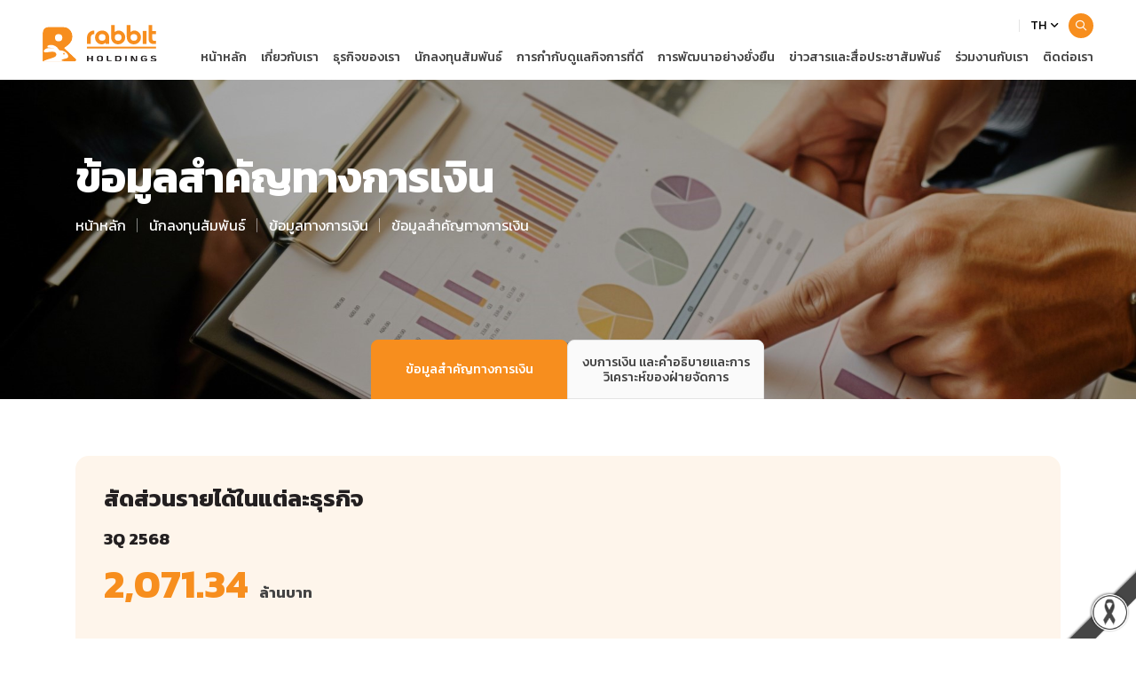

--- FILE ---
content_type: text/html; charset=UTF-8
request_url: https://www.rabbitholdings.co.th/th/investor-relations/financial-information/financial-highlights
body_size: 8820
content:
<!DOCTYPE html>
<html lang="th">
<head>

    <!-- Made with love by www.optiwise.io | Optiwise Provides Data and Corporate Services Tools for Public Companies -->
        <script async src="https://www.googletagmanager.com/gtag/js?id=G-4DXEBM2H8S"></script>
    <script>
        window.dataLayer = window.dataLayer || [];
        function gtag(){dataLayer.push(arguments);}
        gtag('js', new Date());

        
        gtag('config', "G-4DXEBM2H8S");
        
    </script>



    


    



    <title>
        ข้อมูลสำคัญทางการเงิน | Rabbit Holdings
    </title>

    <!--
<link rel="apple-touch-icon" sizes="192x192" href="/storage/favicon-app.png">
-->

<link rel="shortcut icon" type="image/png" sizes="32x32"
      href="https://www.rabbitholdings.co.th/storage/favicon.png">
    <link rel="preconnect" href="https://fonts.googleapis.com">
<link rel="preconnect" href="https://fonts.gstatic.com" crossorigin>
<link href="https://fonts.googleapis.com/css2?family=Kanit:wght@300;400;500;700&display=swap" rel="stylesheet">


<link rel="stylesheet" href="https://cdnjs.cloudflare.com/ajax/libs/MaterialDesign-Webfont/5.8.55/css/materialdesignicons.min.css" integrity="sha512-x96qcyADhiw/CZY7QLOo7dB8i/REOEHZDhNfoDuJlyQ+yZzhdy91eAa4EkO7g3egt8obvLeJPoUKEKu5C5JYjA==" crossorigin="anonymous" />

    <link rel="stylesheet" href="/assets/node.7ab6d.css"/>

<link rel="stylesheet" href="/assets/vendor.04811.css"/>
<link rel="stylesheet" href="/assets/app.3fbe7.css"/>

            
    
    <meta charset="utf-8">

<meta http-equiv="Content-Type" content="text/html; charset=utf-8">
<meta http-equiv="X-UA-Compatible" content="IE=edge">

<meta name="viewport" content="width=device-width, initial-scale=1, maximum-scale=1, shrink-to-fit=no">
<meta name="format-detection" content="telephone=no">
<!--
<meta name="apple-mobile-web-app-title" content="Atlas CMS">
<meta name="application-name" content="Atlas CMS">
-->

<meta name="csrf-token" content="OYwrGoixDwzmIbkkHzJCOdMBkhKyUu6h58cFnqVa">


<link rel="canonical" href="https://www.rabbitholdings.co.th/th/investor-relations/financial-information/financial-highlights"/>

<meta property="og:type" content="website" />
<meta property="og:title" content="ข้อมูลสำคัญทางการเงิน" />
<meta property="og:description" content="สัดส่วนรายได้ในแต่ละธุรกิจ   3Q 2568     2,071.34    ล้านบาท                                รายได้รวม     2,071.34    ล้านบาท                     กำไรขั้นต้นของการดำเนินการ     805.39    ล้านบาท                     สินทรัพย์รวม     63,148.18    ล้านบาท                             (หน่วย : ล้านบาท)              2562   2563   2564   2565   2566   2567   3Q 2568           งบกำไรขาดทุนเบ็ดเสร็จ       รายได้จาการดำเนินงาน   8,128.20   3,574.90   2,744.10   5,456.90   3,992.34   4,934.69   1,416.90       รายได้รวม   10,493.40   5,651.20   6,571.90   7,929.70   5,283.38   5,881.24   2,071.34       กำไรขั้นต้นของการดำเนินการ   4,828.60   1,885.00   1,567.90   3,195.40   2,492.56   1,941.12   805.39       รายได้ก่อนหักดอกเบี้ย ภาษีค่าเสื่อมเเละตัดจำหน่าย   3,303.20   (2,888.40)   2,205.60   3,332.60   (1,348.95)   800.83   935.45       กำไรก่อนหักดอกเบี้ยเเละภาษี   2,864.40   (5,725.20)   940.20   2,472.10   (3,415.97)   38.76   581.13         กำไรสุทธิ   1,866.90   (6,614.00)   91.70   1,331.50   (4,340.92)   (1,162.07)   74.76       กำไรขาดทุนเบ็ดเสร็จ   1,381.90   (6,194.70)   1,135.00   (205.00)   (7,640.89)   (1,915.67)   676.79       งบแสดงฐานะการเงิน       สินทรัพย์รวม   53,531.20   62,844.50   77,068.50   68,782.00   62,544.16   62,073.79   63,148.18       หนี้สินสุทธิ   20,119.33   34,999.97   32,235.92   25,210.36   26,775.43   15,068.54   15,473.12       ส่วนของผู้ถือหุ้น   30,542.70   24,017.40   41,227.80   41,013.60   33,631.83   31,792.89   31,803.89       กระเเสเงินสด       เงินสดสุทธิ (ใช้ไปใน) กิจกรรมดำเนินงาน   203.9   (336.6)   (315.00)   672.00   493.77   496.62   (146.91)       รายจ่ายฝ่ายทุน   1,783.60   2,464.20   2,507.00   9,698.80   3,422.86   921.81   821.86       ข้อมูลต่อหุ้น (บาท/หุ้น)       กำไรต่อหุ้น   0.18605   (1.3242)   0.01634   (0.81)   (0.67)   (0.12)   -       มูลค่าตามบัญชีต่อหุ้น   3.26511   2.56753   7.34414   1.27   1.06   0.99   0.98       อัตราส่วนสำคัญ       อัตรากำไรขั้นต้น จาการดำเนินงาน (%)   59.40%   52.70%   56.30%   58.56%   62.43%   39.34%   56.84%       กำไร EBITDA (%)   31.50%   (51.10%)   33.60%   42.03%   (25.53%)   13.62%   45.16%       กำไร EBIT (%)   27.30%   (101.30%)   14.30%   29.73%   (64.65%)   0.66%   28.06%       อัตราส่วนหนี้สินสุทธิต่อทุน   0.48x   1.00x   0.37x   0.39x   0.50x   0.47x   0.49       อัตราผลตอบเเทนต่อสินทรัพย์ (%)   5.30%   (9.80%)   1.34%   3.22%   (6.61%)   0.06%   1.17%       อัตราผลตอบแทนผู้ถือหุ้น (%)   6.30%   (24.30%)   0.27%   2.97%   (12.91%)   (2.83%)   (1.35%)       ข้อมูลหุ้น (RABBIT-P)       ราคาพาร์ (บาท/หุ้น)   3.20   3.20   3.20   3.20   1.40   1.40   1.40       ราคาหุ้น (บาท)   1.71   1.40   1.28   1.07   0.49   0.59   0.46       จำนวนหุ้น (ล้านหุ้น)   5,613.70   3,741   26,205   26,205   24,917   24,335   24,335       มูลค่าหลักทรัพย์ตามราคาตลาด (ล้านบาท)   9,599.90   6,022   33,543   28,040   12,210   14,358   11,194       ข้อมูลหุ้น (RABBIT)       ราคาพาร์ (บาท/หุ้น)   3.20   3.20   3.20   3.20   1.40   1.40   1.40       ราคาหุ้น (บาท)   1.71   1.42   2.00   1.32   0.51   0.46   0.35       จำนวนหุ้น (ล้านหุ้น)   5,613   5,614   5,614   5,614   6,902   7,484   7,484       มูลค่าหลักทรัพย์ตามราคาตลาด (ล้านบาท)   9,599.90   7,971   11,227   7,410   3,520   3,443   2,619" />
<meta property="og:url" content="https://www.rabbitholdings.co.th/th/investor-relations/financial-information/financial-highlights" />
<meta property="og:image" content="https://www.rabbitholdings.co.th/glide/storage/banner/financial-highlights.jpg?h=350&fit=max&fm=webp&t=1769097821" />

            <meta name="twitter:title" content="ข้อมูลสำคัญทางการเงิน" />
<meta name="twitter:description" content="สัดส่วนรายได้ในแต่ละธุรกิจ   3Q 2568     2,071.34    ล้านบาท                                รายได้รวม     2,071.34    ล้านบาท                     กำไรขั้นต้นของการดำเนินการ     805.39    ล้านบาท                     สินทรัพย์รวม     63,148.18    ล้านบาท                             (หน่วย : ล้านบาท)              2562   2563   2564   2565   2566   2567   3Q 2568           งบกำไรขาดทุนเบ็ดเสร็จ       รายได้จาการดำเนินงาน   8,128.20   3,574.90   2,744.10   5,456.90   3,992.34   4,934.69   1,416.90       รายได้รวม   10,493.40   5,651.20   6,571.90   7,929.70   5,283.38   5,881.24   2,071.34       กำไรขั้นต้นของการดำเนินการ   4,828.60   1,885.00   1,567.90   3,195.40   2,492.56   1,941.12   805.39       รายได้ก่อนหักดอกเบี้ย ภาษีค่าเสื่อมเเละตัดจำหน่าย   3,303.20   (2,888.40)   2,205.60   3,332.60   (1,348.95)   800.83   935.45       กำไรก่อนหักดอกเบี้ยเเละภาษี   2,864.40   (5,725.20)   940.20   2,472.10   (3,415.97)   38.76   581.13         กำไรสุทธิ   1,866.90   (6,614.00)   91.70   1,331.50   (4,340.92)   (1,162.07)   74.76       กำไรขาดทุนเบ็ดเสร็จ   1,381.90   (6,194.70)   1,135.00   (205.00)   (7,640.89)   (1,915.67)   676.79       งบแสดงฐานะการเงิน       สินทรัพย์รวม   53,531.20   62,844.50   77,068.50   68,782.00   62,544.16   62,073.79   63,148.18       หนี้สินสุทธิ   20,119.33   34,999.97   32,235.92   25,210.36   26,775.43   15,068.54   15,473.12       ส่วนของผู้ถือหุ้น   30,542.70   24,017.40   41,227.80   41,013.60   33,631.83   31,792.89   31,803.89       กระเเสเงินสด       เงินสดสุทธิ (ใช้ไปใน) กิจกรรมดำเนินงาน   203.9   (336.6)   (315.00)   672.00   493.77   496.62   (146.91)       รายจ่ายฝ่ายทุน   1,783.60   2,464.20   2,507.00   9,698.80   3,422.86   921.81   821.86       ข้อมูลต่อหุ้น (บาท/หุ้น)       กำไรต่อหุ้น   0.18605   (1.3242)   0.01634   (0.81)   (0.67)   (0.12)   -       มูลค่าตามบัญชีต่อหุ้น   3.26511   2.56753   7.34414   1.27   1.06   0.99   0.98       อัตราส่วนสำคัญ       อัตรากำไรขั้นต้น จาการดำเนินงาน (%)   59.40%   52.70%   56.30%   58.56%   62.43%   39.34%   56.84%       กำไร EBITDA (%)   31.50%   (51.10%)   33.60%   42.03%   (25.53%)   13.62%   45.16%       กำไร EBIT (%)   27.30%   (101.30%)   14.30%   29.73%   (64.65%)   0.66%   28.06%       อัตราส่วนหนี้สินสุทธิต่อทุน   0.48x   1.00x   0.37x   0.39x   0.50x   0.47x   0.49       อัตราผลตอบเเทนต่อสินทรัพย์ (%)   5.30%   (9.80%)   1.34%   3.22%   (6.61%)   0.06%   1.17%       อัตราผลตอบแทนผู้ถือหุ้น (%)   6.30%   (24.30%)   0.27%   2.97%   (12.91%)   (2.83%)   (1.35%)       ข้อมูลหุ้น (RABBIT-P)       ราคาพาร์ (บาท/หุ้น)   3.20   3.20   3.20   3.20   1.40   1.40   1.40       ราคาหุ้น (บาท)   1.71   1.40   1.28   1.07   0.49   0.59   0.46       จำนวนหุ้น (ล้านหุ้น)   5,613.70   3,741   26,205   26,205   24,917   24,335   24,335       มูลค่าหลักทรัพย์ตามราคาตลาด (ล้านบาท)   9,599.90   6,022   33,543   28,040   12,210   14,358   11,194       ข้อมูลหุ้น (RABBIT)       ราคาพาร์ (บาท/หุ้น)   3.20   3.20   3.20   3.20   1.40   1.40   1.40       ราคาหุ้น (บาท)   1.71   1.42   2.00   1.32   0.51   0.46   0.35       จำนวนหุ้น (ล้านหุ้น)   5,613   5,614   5,614   5,614   6,902   7,484   7,484       มูลค่าหลักทรัพย์ตามราคาตลาด (ล้านบาท)   9,599.90   7,971   11,227   7,410   3,520   3,443   2,619" />
<meta name="twitter:url" content="https://www.rabbitholdings.co.th/th/investor-relations/financial-information/financial-highlights" />
<meta name="twitter:images0" content="https://www.rabbitholdings.co.th/glide/storage/banner/financial-highlights.jpg?h=350&fit=max&fm=webp&t=1769097821" />

</head>
<body>





<div id="vue-app" data-app>

    <div v-cloak>

        <main-header>
    <div class="header__container">
        <nav class="header__navbar navbar navbar-expand-xl navbar-light">
            <a href="https://www.rabbitholdings.co.th/th/home" class="header__logo">
                <img src="/assets/images/logo/logo.svg" alt="RABBIT" class="img-fluid">
            </a>
            <div class="header__body">
                <div class="header__wrapper">
                    <div class="header__wrapper-stock">
                        <div ic-src="https://www.rabbitholdings.co.th/th/intercooler/header-stock-quote/rabbit-p"
     ic-poll="236ms"
     ic-poll-repeats="1"
     ic-replace-target="true">
</div>
                        <div ic-src="https://www.rabbitholdings.co.th/th/intercooler/header-stock-quote/rabbit"
     ic-poll="360ms"
     ic-poll-repeats="1"
     ic-replace-target="true">
</div>
                    </div>
                    <div class="header__toggler">
                        <!-- menu toggle -->
                        <button class="navbar-toggler" type="button" data-toggle="collapse" data-target="#navbarNav"
                                aria-controls="navbarNav" aria-expanded="false" aria-label="Toggle navigation">
                            <span></span>
                            <span></span>
                            <span></span>
                        </button>
                    </div>
                    <div class="header__language">
                        <div class="dropdown dropdown--language">
    <button
        type="button"
        id="dropdownLanguage"
        class="dropdown-toggle text-uppercase"
        data-toggle="dropdown"
        data-display="static">
        th
    </button>
    <div class="dropdown-menu" aria-labelledby="dropdownLanguage">
                    <a class="dropdown-item" href="https://www.rabbitholdings.co.th/en/investor-relations/financial-information/financial-highlights">EN</a>
            </div>
</div>
                    </div>
                    <a href="https://www.rabbitholdings.co.th/th/search" class="header__search">
                        <i class="fa-sharp fa-regular fa-magnifying-glass"></i>
                    </a>
                </div>
                <div class="header__menu">
                    <div class="collapse navbar-collapse" id="navbarNav">
                        <div class="menu menu--main">
    <ul class="navbar-nav menu__nav menu__nav--lv-1">
                                    <li class="menu__item">
                    <a href="https://www.rabbitholdings.co.th/th/home" target="_self" class="menu__link">หน้าหลัก</a>
                </li>
                                                <li class="menu__item dropdown">
                    <a href="javascript:;"
                       class="menu__link menu__link--has-child dropdown-toggle"
                       data-toggle="dropdown"
                       aria-expanded="false">
                        เกี่ยวกับเรา
                    </a>
                    <ul class="dropdown-menu menu__nav menu__nav--lv-2">
                                                    <li class="menu__item">
                                <a href="https://www.rabbitholdings.co.th/th/about-us/company-profile" target="_self" class="menu__link">ข้อมูลบริษัท</a>
                            </li>
                                                    <li class="menu__item">
                                <a href="https://www.rabbitholdings.co.th/th/about-us/vision-mission-and-core-values" target="_self" class="menu__link">วิสัยทัศน์ พันธกิจ และค่านิยมองค์กร</a>
                            </li>
                                                    <li class="menu__item">
                                <a href="https://www.rabbitholdings.co.th/th/about-us/message-from-chairman" target="_self" class="menu__link">สารจากประธานกรรมการบริษัท</a>
                            </li>
                                                    <li class="menu__item">
                                <a href="https://www.rabbitholdings.co.th/th/about-us/organization-chart" target="_self" class="menu__link">โครงสร้างองค์กร</a>
                            </li>
                                                    <li class="menu__item">
                                <a href="https://www.rabbitholdings.co.th/th/about-us/group-structure" target="_self" class="menu__link">โครงสร้างกลุ่มบริษัท</a>
                            </li>
                                                    <li class="menu__item">
                                <a href="https://www.rabbitholdings.co.th/th/leadership/board-of-directors" target="_self" class="menu__link">คณะกรรมการบริษัทและคณะอนุกรรมการ</a>
                            </li>
                                            </ul>
                </li>
                                                <li class="menu__item dropdown">
                    <a href="javascript:;"
                       class="menu__link menu__link--has-child dropdown-toggle"
                       data-toggle="dropdown"
                       aria-expanded="false">
                        ธุรกิจของเรา
                    </a>
                    <ul class="dropdown-menu menu__nav menu__nav--lv-2">
                                                    <li class="menu__item">
                                <a href="https://www.rabbitholdings.co.th/th/our-businesses/business-overview" target="_self" class="menu__link">ภาพรวมธุรกิจ</a>
                            </li>
                                                    <li class="menu__item">
                                <a href="https://www.rabbitholdings.co.th/th/our-businesses/financial-services-business/insurance-business" target="_self" class="menu__link">ธุรกิจบริการทางการเงิน</a>
                            </li>
                                                    <li class="menu__item">
                                <a href="https://www.rabbitholdings.co.th/th/our-businesses/real-estate-business" target="_self" class="menu__link">ธุรกิจอสังหาริมทรัพย์</a>
                            </li>
                                            </ul>
                </li>
                                                <li class="menu__item dropdown">
                    <a href="javascript:;"
                       class="menu__link menu__link--has-child dropdown-toggle"
                       data-toggle="dropdown"
                       aria-expanded="false">
                        นักลงทุนสัมพันธ์
                    </a>
                    <ul class="dropdown-menu menu__nav menu__nav--lv-2">
                                                    <li class="menu__item">
                                <a href="https://www.rabbitholdings.co.th/th/investor-relations/home" target="_self" class="menu__link">หน้าหลักนักลงทุนสัมพันธ์</a>
                            </li>
                                                    <li class="menu__item">
                                <a href="https://www.rabbitholdings.co.th/th/investor-relations/financial-information/financial-highlights" target="_self" class="menu__link">ข้อมูลทางการเงิน</a>
                            </li>
                                                    <li class="menu__item">
                                <a href="https://www.rabbitholdings.co.th/th/investor-relations/stock-quote/rabbit-p" target="_self" class="menu__link">ข้อมูลราคาหลักทรัพย์</a>
                            </li>
                                                    <li class="menu__item">
                                <a href="https://www.rabbitholdings.co.th/th/investor-relations/shareholder-information/major-shareholders" target="_self" class="menu__link">ข้อมูลผู้ถือหุ้น</a>
                            </li>
                                                    <li class="menu__item">
                                <a href="https://www.rabbitholdings.co.th/th/investor-relations/calendar" target="_self" class="menu__link">ปฏิทินนักลงทุนสัมพันธ์</a>
                            </li>
                                                    <li class="menu__item">
                                <a href="https://www.rabbitholdings.co.th/th/investor-relations/document/annual-reports" target="_self" class="menu__link">เอกสารเผยแพร่</a>
                            </li>
                                                    <li class="menu__item">
                                <a href="https://www.rabbitholdings.co.th/th/investor-relations/information-inquiry/contact" target="_self" class="menu__link">สอบถามข้อมูล</a>
                            </li>
                                            </ul>
                </li>
                                                <li class="menu__item dropdown">
                    <a href="javascript:;"
                       class="menu__link menu__link--has-child dropdown-toggle"
                       data-toggle="dropdown"
                       aria-expanded="false">
                        การกำกับดูแลกิจการที่ดี
                    </a>
                    <ul class="dropdown-menu menu__nav menu__nav--lv-2">
                                                    <li class="menu__item">
                                <a href="https://www.rabbitholdings.co.th/th/corporate-governance/corporate-governance-and-code-of-business-conduct-and-the-company-policies" target="_self" class="menu__link">นโยบายการกำกับดูแลกิจการและจริยธรรมทางธุรกิจ และนโยบายของบริษัท</a>
                            </li>
                                                    <li class="menu__item">
                                <a href="https://www.rabbitholdings.co.th/th/corporate-governance/charters-and-definition-of-independent-directors" target="_self" class="menu__link">กฎบัตรและนิยามของกรรมการอิสระ</a>
                            </li>
                                                    <li class="menu__item">
                                <a href="https://www.rabbitholdings.co.th/th/corporate-governance/personal-data-protection-policies" target="_self" class="menu__link">นโยบายการคุ้มครองข้อมูลส่วนบุคคล</a>
                            </li>
                                                    <li class="menu__item">
                                <a href="https://www.rabbitholdings.co.th/th/corporate-governance/anti-corruption-policies" target="_self" class="menu__link">นโยบายการต่อต้านทุจริตคอร์รัปชัน</a>
                            </li>
                                                    <li class="menu__item">
                                <a href="https://www.rabbitholdings.co.th/th/corporate-governance/complaint-channels-and-procedures" target="_self" class="menu__link">ช่องทางการร้องเรียนและกระบวนการจัดการข้อร้องเรียน</a>
                            </li>
                                                    <li class="menu__item">
                                <a href="https://www.rabbitholdings.co.th/th/corporate-governance/corporate-documents" target="_self" class="menu__link">เอกสารสำคัญของบริษัท</a>
                            </li>
                                            </ul>
                </li>
                                                <li class="menu__item dropdown">
                    <a href="javascript:;"
                       class="menu__link menu__link--has-child dropdown-toggle"
                       data-toggle="dropdown"
                       aria-expanded="false">
                        การพัฒนาอย่างยั่งยืน
                    </a>
                    <ul class="dropdown-menu menu__nav menu__nav--lv-2">
                                                    <li class="menu__item">
                                <a href="https://www.rabbitholdings.co.th/th/sustainability" target="_self" class="menu__link">ความยั่งยืนของบริษัท</a>
                            </li>
                                                    <li class="menu__item">
                                <a href="https://www.rabbitholdings.co.th/th/sustainability/document/sustainability-reports" target="_self" class="menu__link">ศูนย์รวมข้อมูล ESG</a>
                            </li>
                                            </ul>
                </li>
                                                <li class="menu__item dropdown">
                    <a href="javascript:;"
                       class="menu__link menu__link--has-child dropdown-toggle"
                       data-toggle="dropdown"
                       aria-expanded="false">
                        ข่าวสารและสื่อประชาสัมพันธ์
                    </a>
                    <ul class="dropdown-menu menu__nav menu__nav--lv-2">
                                                    <li class="menu__item">
                                <a href="https://www.rabbitholdings.co.th/th/newsroom/set-announcements" target="_self" class="menu__link">ข่าวแจ้งตลาดหลักทรัพย์</a>
                            </li>
                                                    <li class="menu__item">
                                <a href="https://www.rabbitholdings.co.th/th/newsroom/news-releases" target="_self" class="menu__link">ข่าวสารบริษัท</a>
                            </li>
                                                    <li class="menu__item">
                                <a href="https://www.rabbitholdings.co.th/th/newsroom/company-activities" target="_self" class="menu__link">กิจกรรมบริษัท</a>
                            </li>
                                            </ul>
                </li>
                                                <li class="menu__item">
                    <a href="https://www.rabbitholdings.co.th/th/careers" target="_self" class="menu__link">ร่วมงานกับเรา</a>
                </li>
                                                <li class="menu__item">
                    <a href="https://www.rabbitholdings.co.th/th/contact-us" target="_self" class="menu__link">ติดต่อเรา</a>
                </li>
                        </ul>
</div>
                    </div>
                </div>
            </div>
        </nav>
    </div>
</main-header>

        <main>

    <header class="page-header">
    <div class="page-header__banner" style="background-image: url(https://www.rabbitholdings.co.th/storage/banner/financial-highlights.jpg);"></div>
    <div class="page-header__body">
        <div class="container">
            <div class="row">
                <div class="col-12">
                    <div class="page-header__headline">
                        <h1 class="page-header__title">ข้อมูลสำคัญทางการเงิน</h1>
                    </div>
                </div>
                <div class="col-12">
                    <div class="page-header__breadcrumbs">
                        <nav aria-label="breadcrumb">
    <ol class="breadcrumb">
        <li class="breadcrumb-item" aria-current="page">
            <a class="breadcrumb-item__link" href="https://www.rabbitholdings.co.th/th/home">หน้าหลัก</a>
        </li>
                                    <li class="breadcrumb-item ">
                    <a class="breadcrumb-item__link" href="https://www.rabbitholdings.co.th/th/investor-relations/home" target="_self">
                        นักลงทุนสัมพันธ์
                    </a>
                </li>
                            <li class="breadcrumb-item ">
                    <a class="breadcrumb-item__link" href="https://www.rabbitholdings.co.th/th/investor-relations/financial-information/financial-highlights" target="_self">
                        ข้อมูลทางการเงิน
                    </a>
                </li>
                            <li class="breadcrumb-item active">
                    <a class="breadcrumb-item__link" href="https://www.rabbitholdings.co.th/th/investor-relations/financial-information/financial-highlights" target="_self">
                        ข้อมูลสำคัญทางการเงิน
                    </a>
                </li>
                        </ol>
</nav>

                    </div>
                </div>
            </div>
        </div>
    </div>

    <div class="tabs tabs--primary">
        <nav class="tabs__navbar navbar navbar-expand-xl">
            <button class="navbar-toggler tabs__navbar-toggler"
                    data-toggle="collapse"
                    data-target="#navbarNavDropdown"
                    aria-controls="navbarNavDropdown"
                    type="button"
                    aria-expanded="false">
                <span class="tabs__title">ข้อมูลสำคัญทางการเงิน</span>
                <span class="tabs__icon"><i class="fa-regular fa-chevron-down"></i></span>
            </button>

            <div class="tabs__navbar-collapse navbar-collapse collapse" id="navbarNavDropdown">
                <ul class="tabs__nav-tabs nav nav-tabs" id="nav-tab" role="tablist">
                                            <li class="tabs__nav-item nav-item active">
                            <a class="tabs__nav-link nav-link" href="https://www.rabbitholdings.co.th/th/investor-relations/financial-information/financial-highlights" target="_self">
                                <span class="tabs__title">ข้อมูลสำคัญทางการเงิน</span>
                            </a>
                        </li>
                                            <li class="tabs__nav-item nav-item ">
                            <a class="tabs__nav-link nav-link" href="https://www.rabbitholdings.co.th/th/investor-relations/document/financial-statements" target="_self">
                                <span class="tabs__title">งบการเงิน และคำอธิบายและการวิเคราะห์ของฝ่ายจัดการ</span>
                            </a>
                        </li>
                                    </ul>
            </div>
        </nav>
    </div>

</header>

    <section class="section pb-0">
<div class="container">
<div class="row mb-4">
<div class="col-12">
<div class="card card--chart-revenue">
<div class="card__header">
<h5 class="card__title">สัดส่วนรายได้ในแต่ละธุรกิจ</h5>
<div class="h6 font-weight-bold text-grey-900 mt-3 mb-0">3Q 2568</div>
<div class="card__text"><span class="card__value"> 2,071.34 </span> <span class="card__unit">ล้านบาท</span></div>
</div>
<div class="card__body">
<div class="card__info"></div>
<div class="card__chart"><revenue-financial source="revenueFinancial" theme="light"></revenue-financial></div>
</div>
</div>
</div>
</div>
<div class="row">
<div class="col-lg-4 mb-4 mb-lg-0">
<div class="card card--chart-bar">
<div class="card__header">
<h5 class="card__title">รายได้รวม</h5>
<div class="card__text"><span class="card__value"> 2,071.34 </span> <span class="card__unit">ล้านบาท</span></div>
</div>
<div class="card__body"><total-revenue source="totalRevenue" theme="light"></total-revenue></div>
</div>
</div>
<div class="col-lg-4 mb-4 mb-lg-0">
<div class="card card--chart-bar">
<div class="card__header">
<h5 class="card__title">กำไรขั้นต้นของการดำเนินการ</h5>
<div class="card__text"><span class="card__value"> 805.39 </span> <span class="card__unit">ล้านบาท</span></div>
</div>
<div class="card__body"><gross-profit source="grossProfit" theme="light"></gross-profit></div>
</div>
</div>
<div class="col-lg-4">
<div class="card card--chart-bar">
<div class="card__header">
<h5 class="card__title">สินทรัพย์รวม</h5>
<div class="card__text"><span class="card__value"> 63,148.18 </span> <span class="card__unit">ล้านบาท</span></div>
</div>
<div class="card__body"><total-assets source="totalAssets" theme="light"></total-assets></div>
</div>
</div>
</div>
</div>
</section>
<section class="section">
<div class="container">
<div class="row">
<div class="col-12">
<p class="text-right mb-3">(หน่วย : ล้านบาท)</p>
<div class="table-responsive">
<table class="table table--financial">
<thead>
<tr>
<th></th>
<th>2562</th>
<th>2563</th>
<th>2564</th>
<th>2565</th>
<th>2566</th>
<th>2567</th>
<th>3Q 2568</th>
</tr>
</thead>
<tbody>
<tr class="table__row-highlight">
<th colspan="8">งบกำไรขาดทุนเบ็ดเสร็จ</th>
</tr>
<tr>
<td>รายได้จาการดำเนินงาน</td>
<td>8,128.20</td>
<td>3,574.90</td>
<td>2,744.10</td>
<td>5,456.90</td>
<td>3,992.34</td>
<td>4,934.69</td>
<td>1,416.90</td>
</tr>
<tr>
<td>รายได้รวม</td>
<td>10,493.40</td>
<td>5,651.20</td>
<td>6,571.90</td>
<td>7,929.70</td>
<td>5,283.38</td>
<td>5,881.24</td>
<td>2,071.34</td>
</tr>
<tr>
<td>กำไรขั้นต้นของการดำเนินการ</td>
<td>4,828.60</td>
<td>1,885.00</td>
<td>1,567.90</td>
<td>3,195.40</td>
<td>2,492.56</td>
<td>1,941.12</td>
<td>805.39</td>
</tr>
<tr>
<td>รายได้ก่อนหักดอกเบี้ย ภาษีค่าเสื่อมเเละตัดจำหน่าย</td>
<td>3,303.20</td>
<td>(2,888.40)</td>
<td>2,205.60</td>
<td>3,332.60</td>
<td>(1,348.95)</td>
<td>800.83</td>
<td>935.45</td>
</tr>
<tr>
<td>กำไรก่อนหักดอกเบี้ยเเละภาษี</td>
<td>2,864.40</td>
<td>(5,725.20)</td>
<td>940.20</td>
<td>2,472.10</td>
<td>(3,415.97)</td>
<td>38.76</td>
<td>581.13</td>
</tr>
<!-- <tr>
<td>Recurring Net Profit</td>
<td>(321.6)</td>
<td>(62.1)</td>
<td>(254.6)</td>
<td>443.5</td>
<td>(3,345.9)</td>
<td>1,037.0</td>
<td></td>
</tr> -->
<tr>
<td>กำไรสุทธิ</td>
<td>1,866.90</td>
<td>(6,614.00)</td>
<td>91.70</td>
<td>1,331.50</td>
<td>(4,340.92)</td>
<td>(1,162.07)</td>
<td>74.76</td>
</tr>
<tr>
<td>กำไรขาดทุนเบ็ดเสร็จ</td>
<td>1,381.90</td>
<td>(6,194.70)</td>
<td>1,135.00</td>
<td>(205.00)</td>
<td>(7,640.89)</td>
<td>(1,915.67)</td>
<td>676.79</td>
</tr>
<tr class="table__row-highlight">
<th colspan="8">งบแสดงฐานะการเงิน</th>
</tr>
<tr>
<td>สินทรัพย์รวม</td>
<td>53,531.20</td>
<td>62,844.50</td>
<td>77,068.50</td>
<td>68,782.00</td>
<td>62,544.16</td>
<td>62,073.79</td>
<td>63,148.18</td>
</tr>
<tr>
<td>หนี้สินสุทธิ</td>
<td>20,119.33</td>
<td>34,999.97</td>
<td>32,235.92</td>
<td>25,210.36</td>
<td>26,775.43</td>
<td>15,068.54</td>
<td>15,473.12</td>
</tr>
<tr>
<td>ส่วนของผู้ถือหุ้น</td>
<td>30,542.70</td>
<td>24,017.40</td>
<td>41,227.80</td>
<td>41,013.60</td>
<td>33,631.83</td>
<td>31,792.89</td>
<td>31,803.89</td>
</tr>
<tr class="table__row-highlight">
<th colspan="8">กระเเสเงินสด</th>
</tr>
<tr>
<td>เงินสดสุทธิ (ใช้ไปใน) กิจกรรมดำเนินงาน</td>
<td>203.9</td>
<td>(336.6)</td>
<td>(315.00)</td>
<td>672.00</td>
<td>493.77</td>
<td>496.62</td>
<td>(146.91)</td>
</tr>
<tr>
<td>รายจ่ายฝ่ายทุน</td>
<td>1,783.60</td>
<td>2,464.20</td>
<td>2,507.00</td>
<td>9,698.80</td>
<td>3,422.86</td>
<td>921.81</td>
<td>821.86</td>
</tr>
<tr class="table__row-highlight">
<th colspan="8">ข้อมูลต่อหุ้น (บาท/หุ้น)</th>
</tr>
<tr>
<td>กำไรต่อหุ้น</td>
<td>0.18605</td>
<td>(1.3242)</td>
<td>0.01634</td>
<td>(0.81)</td>
<td>(0.67)</td>
<td>(0.12)</td>
<td>-</td>
</tr>
<tr>
<td>มูลค่าตามบัญชีต่อหุ้น</td>
<td>3.26511</td>
<td>2.56753</td>
<td>7.34414</td>
<td>1.27</td>
<td>1.06</td>
<td>0.99</td>
<td>0.98</td>
</tr>
<tr class="table__row-highlight">
<th colspan="8">อัตราส่วนสำคัญ</th>
</tr>
<tr>
<td>อัตรากำไรขั้นต้น จาการดำเนินงาน (%)</td>
<td>59.40%</td>
<td>52.70%</td>
<td>56.30%</td>
<td>58.56%</td>
<td>62.43%</td>
<td>39.34%</td>
<td>56.84%</td>
</tr>
<tr>
<td>กำไร EBITDA (%)</td>
<td>31.50%</td>
<td>(51.10%)</td>
<td>33.60%</td>
<td>42.03%</td>
<td>(25.53%)</td>
<td>13.62%</td>
<td>45.16%</td>
</tr>
<tr>
<td>กำไร EBIT (%)</td>
<td>27.30%</td>
<td>(101.30%)</td>
<td>14.30%</td>
<td>29.73%</td>
<td>(64.65%)</td>
<td>0.66%</td>
<td>28.06%</td>
</tr>
<tr>
<td>อัตราส่วนหนี้สินสุทธิต่อทุน</td>
<td>0.48x</td>
<td>1.00x</td>
<td>0.37x</td>
<td>0.39x</td>
<td>0.50x</td>
<td>0.47x</td>
<td>0.49</td>
</tr>
<tr>
<td>อัตราผลตอบเเทนต่อสินทรัพย์ (%)</td>
<td>5.30%</td>
<td>(9.80%)</td>
<td>1.34%</td>
<td>3.22%</td>
<td>(6.61%)</td>
<td>0.06%</td>
<td>1.17%</td>
</tr>
<tr>
<td>อัตราผลตอบแทนผู้ถือหุ้น (%)</td>
<td>6.30%</td>
<td>(24.30%)</td>
<td>0.27%</td>
<td>2.97%</td>
<td>(12.91%)</td>
<td>(2.83%)</td>
<td>(1.35%)</td>
</tr>
<tr class="table__row-highlight">
<th colspan="8">ข้อมูลหุ้น (RABBIT-P)</th>
</tr>
<tr>
<td>ราคาพาร์ (บาท/หุ้น)</td>
<td>3.20</td>
<td>3.20</td>
<td>3.20</td>
<td>3.20</td>
<td>1.40</td>
<td>1.40</td>
<td>1.40</td>
</tr>
<tr>
<td>ราคาหุ้น (บาท)</td>
<td>1.71</td>
<td>1.40</td>
<td>1.28</td>
<td>1.07</td>
<td>0.49</td>
<td>0.59</td>
<td>0.46</td>
</tr>
<tr>
<td>จำนวนหุ้น (ล้านหุ้น)</td>
<td>5,613.70</td>
<td>3,741</td>
<td>26,205</td>
<td>26,205</td>
<td>24,917</td>
<td>24,335</td>
<td>24,335</td>
</tr>
<tr>
<td>มูลค่าหลักทรัพย์ตามราคาตลาด (ล้านบาท)</td>
<td>9,599.90</td>
<td>6,022</td>
<td>33,543</td>
<td>28,040</td>
<td>12,210</td>
<td>14,358</td>
<td>11,194</td>
</tr>
<tr class="table__row-highlight">
<th colspan="8">ข้อมูลหุ้น (RABBIT)</th>
</tr>
<tr>
<td>ราคาพาร์ (บาท/หุ้น)</td>
<td>3.20</td>
<td>3.20</td>
<td>3.20</td>
<td>3.20</td>
<td>1.40</td>
<td>1.40</td>
<td>1.40</td>
</tr>
<tr>
<td>ราคาหุ้น (บาท)</td>
<td>1.71</td>
<td>1.42</td>
<td>2.00</td>
<td>1.32</td>
<td>0.51</td>
<td>0.46</td>
<td>0.35</td>
</tr>
<tr>
<td>จำนวนหุ้น (ล้านหุ้น)</td>
<td>5,613</td>
<td>5,614</td>
<td>5,614</td>
<td>5,614</td>
<td>6,902</td>
<td>7,484</td>
<td>7,484</td>
</tr>
<tr>
<td>มูลค่าหลักทรัพย์ตามราคาตลาด (ล้านบาท)</td>
<td>9,599.90</td>
<td>7,971</td>
<td>11,227</td>
<td>7,410</td>
<td>3,520</td>
<td>3,443</td>
<td>2,619</td>
</tr>
</tbody>
</table>
</div>
</div>
</div>
</div>
</section>

</main>

        <footer class="footer">
    <div class="container-fluid px-0">
        <div class="row align-items-center no-gutters">
            <div class="col-xl-11">
                <div class="footer__wrapper">
                    <div class="footer__copyright">© สงวนลิขสิทธิ์ พ.ศ. 2569 บริษัท แรบบิท โฮลดิ้งส์ จำกัด (มหาชน)</div>
                    <div class="menu menu--footer">
    <ul class="menu__nav">
                    <li class="menu__item">
                <a href="https://www.rabbitholdings.co.th/th/privacy-notice" target="_self" class="menu__link">ประกาศความเป็นส่วนตัว</a>
            </li>
                    <li class="menu__item">
                <a href="https://www.rabbitholdings.co.th/th/corporate-governance/personal-data-protection-policies" target="_self" class="menu__link">PDPA</a>
            </li>
                    <li class="menu__item">
                <a href="https://www.rabbitholdings.co.th/th/corporate-governance/complaint-channels-and-procedures" target="_self" class="menu__link">ช่องทางการร้องเรียน</a>
            </li>
                    <li class="menu__item">
                <a href="https://www.rabbitholdings.co.th/th/terms-and-conditions" target="_self" class="menu__link">ข้อกำหนดและเงื่อนไข</a>
            </li>
                    <li class="menu__item">
                <a href="https://www.rabbitholdings.co.th/th/cookie-policy" target="_self" class="menu__link">นโยบายการใช้คุกกี้</a>
            </li>
                    <li class="menu__item">
                <a href="https://www.rabbitholdings.co.th/th/sitemap" target="_self" class="menu__link">แผนผังเว็บไซต์</a>
            </li>
            </ul>
</div>
                </div>
            </div>
            <div class="col-xl-1">

            </div>
        </div>
    </div>
</footer>

        
    </div>
</div>





<script defer src="/assets/runtime.f9898.js"></script>


<script defer src="https://cdnjs.cloudflare.com/ajax/libs/jquery/3.6.0/jquery.min.js" integrity="sha512-894YE6QWD5I59HgZOGReFYm4dnWc1Qt5NtvYSaNcOP+u1T9qYdvdihz0PPSiiqn/+/3e7Jo4EaG7TubfWGUrMQ==" crossorigin="anonymous" referrerpolicy="no-referrer"></script>
<script defer src="https://cdnjs.cloudflare.com/ajax/libs/popper.js/1.16.1/umd/popper.min.js" integrity="sha512-ubuT8Z88WxezgSqf3RLuNi5lmjstiJcyezx34yIU2gAHonIi27Na7atqzUZCOoY4CExaoFumzOsFQ2Ch+I/HCw==" crossorigin="anonymous"></script>
<!--//https://github.com/krux/postscribe-->
<script defer src="https://cdnjs.cloudflare.com/ajax/libs/postscribe/2.0.8/postscribe.min.js" integrity="sha512-7Fk6UB6/dMCS5WShqvC0d9PaaBPJqI8p0NKg24FDvfGXGLpOaxP2QpWwd8pcucE0YMMPny81mCqCWXsi95/90Q==" crossorigin="anonymous"></script>

<script defer src="https://cdnjs.cloudflare.com/ajax/libs/moment.js/2.29.1/moment.min.js" integrity="sha512-qTXRIMyZIFb8iQcfjXWCO8+M5Tbc38Qi5WzdPOYZHIlZpzBHG3L3by84BBBOiRGiEb7KKtAOAs5qYdUiZiQNNQ==" crossorigin="anonymous"></script>
<script defer src="https://cdnjs.cloudflare.com/ajax/libs/moment.js/2.29.1/moment-with-locales.min.js" integrity="sha512-LGXaggshOkD/at6PFNcp2V2unf9LzFq6LE+sChH7ceMTDP0g2kn6Vxwgg7wkPP7AAtX+lmPqPdxB47A0Nz0cMQ==" crossorigin="anonymous"></script>
<script defer src="https://cdnjs.cloudflare.com/ajax/libs/moment.js/2.29.1/locale/th.min.js" integrity="sha512-IiSJKJyOVydT9/jfVcnpg7PIUM41Be6YzR5bTiAEAEQxTVtnUhbhiSNtgGXmOTFoxYpYs+LdxWlELOK7iRVVBg==" crossorigin="anonymous"></script>
<script defer src="https://cdnjs.cloudflare.com/ajax/libs/moment-timezone/0.5.31/moment-timezone.min.js" integrity="sha512-GqWOXT1UPIvzojfXEPf2ByPu4S0iwX0SfFfZ985fePNpTJPuiWKn47mXd0iyfcpcjcmM/HIRtvrd5TsR87A0Zg==" crossorigin="anonymous"></script>

<script defer src="https://cdnjs.cloudflare.com/ajax/libs/lodash.js/4.17.20/lodash.min.js" integrity="sha512-90vH1Z83AJY9DmlWa8WkjkV79yfS2n2Oxhsi2dZbIv0nC4E6m5AbH8Nh156kkM7JePmqD6tcZsfad1ueoaovww==" crossorigin="anonymous"></script>

<script defer src="https://cdn.jsdelivr.net/npm/&#101;&#99;&#104;&#97;&#114;&#116;&#115;&#64;&#53;&#46;&#51;&#46;&#51;&#47;&#100;&#105;&#115;&#116;/echarts.min.js" integrity="sha256-oZEaXgWqxLmr12VzCK9eGOuHIi3XPZ/KsJXXFjtyvZA=" crossorigin="anonymous"></script>


<script defer src="/assets/node.fb7aa.js"></script>
<script defer src="/assets/vendor.2bb36.js"></script>
<script defer src="/assets/app.9b027.js"></script>


        <script defer>

    //global chart
    window.chart = {};

    window.chart.revenueFinancial = {
        'colors': ['#E97C08', '#F78E1E', '#FBC993', '#FDE6CE', '#828282', '#E4E4E4'],
        source:
            [
                {value: 35, name: 'บริการทางการเงิน'},
                {value: 63, name: 'อสังหาริมทรัพย์'},
                {value: 2, name: 'อื่นๆ'},
            ],
        unit: '%',
        formatter: '0,0',
        enableLegend: true,
    };
    window.chart.totalRevenue = {
        QoQ: true,
        source: {
            'yearly': {
                'period': [ 2565, 2566, 2567],
                'dataset': [  7929.70,  5283.38, 5881.24 ],
            },
            'quarterly': {
                'period': ['3Q 2568'],
                'dataset': [2071.34],
            }
        },
        legend: ['รายได้รวม', 'รายได้รวม'],
        format: '0, 0.00',
        max: 10000,
        unit: 'ล้านบาท',
    };
    window.chart.grossProfit = {
        QoQ: true,
        source: {
            'yearly': {
                'period': [2565, 2566, 2567],
                'dataset': [   3195.40,  2492.56,  1941.12],
            },
            'quarterly': {
                'period': ['3Q 2568'],
                'dataset': [805.39],
            }
        },
        legend: ['กำไรขั้นต้น', 'กำไรขั้นต้น'],
        format: '0, 0.00',
        max: 5000,
        unit: 'ล้านบาท',
    };
    window.chart.totalAssets = {
        QoQ: true,
        source: {
            'yearly': {
                'period': [ 2565, 2566, 2567],
                'dataset': [ 68782.00,  62544.16, 62073.79],
            },
            'quarterly': {
                'period': ['3Q 2568'],
                'dataset': [  63148.18 ],
            }
        },
        legend: ['สินทรัพย์รวม', 'สินทรัพย์รวม'],
        format: '0, 0.00',
        max: 100000,
        unit: 'ล้านบาท',
    };
</script>
    

<img src="/storage/ribbon.png" alt="" class="ribbon">
</body>
</html>






--- FILE ---
content_type: text/css
request_url: https://www.rabbitholdings.co.th/assets/app.3fbe7.css
body_size: 70478
content:
@font-face{font-family:icomoon;src:url(/assets/build/font-icomoonad8bf.eot);src:url(/assets/build/font-icomoonad8bf.eot#iefix) format("embedded-opentype"),url(/assets/build/font-icomoonf958d.ttf) format("truetype"),url(/assets/build/font-icomoona00bc.woff) format("woff"),url(/assets/build/svg-icomoon56380.svg#icomoon) format("svg");font-weight:400;font-style:normal;font-display:block}[class^=icon-],[class*=" icon-"]{font-family:icomoon!important;speak:never;font-style:normal;font-weight:400;-webkit-font-feature-settings:normal;font-feature-settings:normal;font-variant:normal;text-transform:none;line-height:1;-webkit-font-smoothing:antialiased;-moz-osx-font-smoothing:grayscale}.icon-chevron-left:before{content:"\e900"}.icon-chevron-right:before{content:"\e901"}.icon-chevron-up:before{content:"\e902"}.icon-chevron-down:before{content:"\e903"}.icon-arrow-left:before{content:"\e904"}.icon-arrow-right:before{content:"\e905"}.icon-arrow-up:before{content:"\e906"}.icon-arrow-down:before{content:"\e907"}.icon-quote-left:before{content:"\e908"}.icon-quote-right:before{content:"\e909"}.icon-download:before{content:"\e90a"}.icon-calendar:before{content:"\e90b"}.icon-facebook:before{content:"\e90c"}.icon-instagram:before{content:"\e90d"}.icon-line:before{content:"\e90e"}.icon-linkedin:before{content:"\e90f"}.icon-search:before{content:"\e910"}.icon-twitter:before{content:"\e911"}.icon-view-online:before{content:"\e912"}.icon-view-webcast:before{content:"\e913"}:root{--black: #000000;--white: #FFFFFF;--body-color: #444444;--orange-100: #FEF5EB;--orange-200: #FDE6CE;--orange-300: #FBC993;--orange-400: #F8A245;--orange-500: #F78E1E;--orange-600: #E97C08;--orange-700: #D17007;--orange-800: #AE5D06;--orange-900: #8C4A05;--grey-100: #FAFAFA;--grey-200: #E4E4E4;--grey-300: #C9C9C9;--grey-400: #A3A3A3;--grey-500: #828282;--grey-600: #777777;--grey-700: #666666;--grey-800: #444444;--grey-900: #231F20;--red-500: #FF0000;--blue-500: #D7DAE6;--primary: #007bff;--secondary: #6c757d;--success: #28a745;--info: #17a2b8;--warning: #ffc107;--danger: #dc3545;--light: #f8f9fa;--dark: #343a40;--breakpoint-xs: 0;--breakpoint-sm: 576px;--breakpoint-md: 768px;--breakpoint-lg: 992px;--breakpoint-xl: 1200px;--breakpoint-xxl: 1640px;--font-family-sans-serif: -apple-system, BlinkMacSystemFont, "Segoe UI", Roboto, "Helvetica Neue", Arial, "Noto Sans", "Liberation Sans", sans-serif, "Apple Color Emoji", "Segoe UI Emoji", "Segoe UI Symbol", "Noto Color Emoji";--font-family-monospace: SFMono-Regular, Menlo, Monaco, Consolas, "Liberation Mono", "Courier New", monospace}*,*:before,*:after{box-sizing:border-box}html{font-family:sans-serif;line-height:1.15;-webkit-text-size-adjust:100%;-webkit-tap-highlight-color:rgba(0,0,0,0)}article,aside,figcaption,figure,footer,header,hgroup,main,nav,section{display:block}body{margin:0;font-family:-apple-system,BlinkMacSystemFont,Segoe UI,Roboto,Helvetica Neue,Arial,Noto Sans,Liberation Sans,sans-serif,"Apple Color Emoji","Segoe UI Emoji",Segoe UI Symbol,"Noto Color Emoji";font-size:1rem;font-weight:400;line-height:1.5;color:#444;text-align:left;background-color:#fff}[tabindex="-1"]:focus:not(.focus-visible){outline:0!important}[tabindex="-1"]:focus:not(:focus-visible){outline:0!important}hr{box-sizing:content-box;height:0;overflow:visible}h1,h2,h3,h4,h5,h6,p{margin-top:0;margin-bottom:1.5rem}abbr[title],abbr[data-original-title]{text-decoration:underline;-webkit-text-decoration:underline dotted;text-decoration:underline dotted;cursor:help;border-bottom:0;-webkit-text-decoration-skip-ink:none;text-decoration-skip-ink:none}address{margin-bottom:1rem;font-style:normal;line-height:inherit}ol,ul,dl{margin-top:0;margin-bottom:1rem}ol ol,ul ul,ol ul,ul ol{margin-bottom:0}dt{font-weight:700}dd{margin-bottom:.5rem;margin-left:0}blockquote{margin:0 0 1rem}b,strong{font-weight:bolder}small{font-size:80%}sub,sup{position:relative;font-size:75%;line-height:0;vertical-align:baseline}sub{bottom:-.25em}sup{top:-.5em}a{color:#007bff;text-decoration:none;background-color:transparent}a:hover{color:#0056b3;text-decoration:underline}a:not([href]):not([class]){color:inherit;text-decoration:none}a:not([href]):not([class]):hover{color:inherit;text-decoration:none}pre,code,kbd,samp{font-family:SFMono-Regular,Menlo,Monaco,Consolas,Liberation Mono,Courier New,monospace;font-size:1em}pre{margin-top:0;margin-bottom:1rem;overflow:auto;-ms-overflow-style:scrollbar}figure{margin:0 0 1rem}img{vertical-align:middle;border-style:none}svg{overflow:hidden;vertical-align:middle}table{border-collapse:collapse}caption{padding-top:.75rem;padding-bottom:.75rem;color:#6c757d;text-align:left;caption-side:bottom}th{text-align:inherit;text-align:-webkit-match-parent}label{display:inline-block;margin-bottom:.5rem}button{border-radius:0}button:focus:not(.focus-visible){outline:0}button:focus:not(:focus-visible){outline:0}input,button,select,optgroup,textarea{margin:0;font-family:inherit;font-size:inherit;line-height:inherit}button,input{overflow:visible}button,select{text-transform:none}[role=button]{cursor:pointer}select{word-wrap:normal}button,[type=button],[type=reset],[type=submit]{-webkit-appearance:button}button:not(:disabled),[type=button]:not(:disabled),[type=reset]:not(:disabled),[type=submit]:not(:disabled){cursor:pointer}button::-moz-focus-inner,[type=button]::-moz-focus-inner,[type=reset]::-moz-focus-inner,[type=submit]::-moz-focus-inner{padding:0;border-style:none}input[type=radio],input[type=checkbox]{box-sizing:border-box;padding:0}textarea{overflow:auto;resize:vertical}fieldset{min-width:0;padding:0;margin:0;border:0}legend{display:block;width:100%;max-width:100%;padding:0;margin-bottom:.5rem;font-size:1.5rem;line-height:inherit;color:inherit;white-space:normal}@media (max-width: 1200px){legend{font-size:calc(1.05rem + .6vw)}}progress{vertical-align:baseline}[type=number]::-webkit-inner-spin-button,[type=number]::-webkit-outer-spin-button{height:auto}[type=search]{outline-offset:-2px;-webkit-appearance:none}[type=search]::-webkit-search-decoration{-webkit-appearance:none}::-webkit-file-upload-button{font:inherit;-webkit-appearance:button}output{display:inline-block}summary{display:list-item;cursor:pointer}template{display:none}[hidden]{display:none!important}h1,h2,h3,h4,h5,h6,.h1,.h2,.h3,.h4,.h5,.h6{margin-bottom:1.5rem;font-weight:500;line-height:1.5}h1,.h1{font-size:2.5rem}@media (max-width: 1200px){h1,.h1{font-size:calc(1.15rem + 1.8vw)}}h2,.h2{font-size:2rem}@media (max-width: 1200px){h2,.h2{font-size:calc(1.1rem + 1.2vw)}}h3,.h3{font-size:1.75rem}@media (max-width: 1200px){h3,.h3{font-size:calc(1.075rem + .9vw)}}h4,.h4{font-size:1.5rem}@media (max-width: 1200px){h4,.h4{font-size:calc(1.05rem + .6vw)}}h5,.h5{font-size:1.25rem}@media (max-width: 1200px){h5,.h5{font-size:calc(1.025rem + .3vw)}}h6,.h6{font-size:1rem}.lead{font-size:1.25rem;font-weight:300}@media (max-width: 1200px){.lead{font-size:calc(1.025rem + .3vw)}}.display-1{font-size:6rem;font-weight:300;line-height:1.2}@media (max-width: 1200px){.display-1{font-size:calc(1.5rem + 6vw)}}.display-2{font-size:5.5rem;font-weight:300;line-height:1.2}@media (max-width: 1200px){.display-2{font-size:calc(1.45rem + 5.4vw)}}.display-3{font-size:4.5rem;font-weight:300;line-height:1.2}@media (max-width: 1200px){.display-3{font-size:calc(1.35rem + 4.2vw)}}.display-4{font-size:3.5rem;font-weight:300;line-height:1.2}@media (max-width: 1200px){.display-4{font-size:calc(1.25rem + 3vw)}}hr{margin-top:1rem;margin-bottom:1rem;border:0;border-top:1px solid rgba(0,0,0,.1)}small,.small{font-size:80%;font-weight:400}mark,.mark{padding:.2em;background-color:#fcf8e3}.list-unstyled,.list-inline{padding-left:0;list-style:none}.list-inline-item{display:inline-block}.list-inline-item:not(:last-child){margin-right:.5rem}.initialism{font-size:90%;text-transform:uppercase}.blockquote{margin-bottom:1rem;font-size:1.25rem}@media (max-width: 1200px){.blockquote{font-size:calc(1.025rem + .3vw)}}.blockquote-footer{display:block;font-size:80%;color:#6c757d}.blockquote-footer:before{content:"\2014\a0"}.img-fluid{max-width:100%;height:auto}.img-thumbnail{padding:.25rem;background-color:#fff;border:1px solid #dee2e6;border-radius:.25rem;max-width:100%;height:auto}.figure{display:inline-block}.figure-img{margin-bottom:.5rem;line-height:1}.figure-caption{font-size:90%;color:#6c757d}code{font-size:87.5%;color:#e83e8c;word-wrap:break-word}a>code{color:inherit}kbd{padding:.2rem .4rem;font-size:87.5%;color:#fff;background-color:#212529;border-radius:.2rem}kbd kbd{padding:0;font-size:100%;font-weight:700}pre{display:block;font-size:87.5%;color:#212529}pre code{font-size:inherit;color:inherit;word-break:normal}.pre-scrollable{max-height:340px;overflow-y:scroll}.container,.container-fluid,.container-xxl,.container-xl,.container-lg,.container-md,.container-sm{width:100%;padding-right:15px;padding-left:15px;margin-right:auto;margin-left:auto}@media (min-width: 576px){.container-sm,.container{max-width:540px}}@media (min-width: 768px){.container-md,.container-sm,.container{max-width:720px}}@media (min-width: 992px){.container-lg,.container-md,.container-sm,.container{max-width:960px}}@media (min-width: 1200px){.container-xl,.container-lg,.container-md,.container-sm,.container{max-width:1140px}}@media (min-width: 1640px){.container-xxl,.container-xl,.container-lg,.container-md,.container-sm,.container{max-width:1560px}}.row{display:flex;flex-wrap:wrap;margin-right:-15px;margin-left:-15px}.no-gutters{margin-right:0;margin-left:0}.no-gutters>.col,.no-gutters>[class*=col-]{padding-right:0;padding-left:0}.col-xxl,.col-xxl-auto,.col-xxl-12,.col-xxl-11,.col-xxl-10,.col-xxl-9,.col-xxl-8,.col-xxl-7,.col-xxl-6,.col-xxl-5,.col-xxl-4,.col-xxl-3,.col-xxl-2,.col-xxl-1,.col-xl,.col-xl-auto,.col-xl-12,.col-xl-11,.col-xl-10,.col-xl-9,.col-xl-8,.col-xl-7,.col-xl-6,.col-xl-5,.col-xl-4,.col-xl-3,.col-xl-2,.col-xl-1,.col-lg,.col-lg-auto,.col-lg-12,.col-lg-11,.col-lg-10,.col-lg-9,.col-lg-8,.col-lg-7,.col-lg-6,.col-lg-5,.col-lg-4,.col-lg-3,.col-lg-2,.col-lg-1,.col-md,.col-md-auto,.col-md-12,.col-md-11,.col-md-10,.col-md-9,.col-md-8,.col-md-7,.col-md-6,.col-md-5,.col-md-4,.col-md-3,.col-md-2,.col-md-1,.col-sm,.col-sm-auto,.col-sm-12,.col-sm-11,.col-sm-10,.col-sm-9,.col-sm-8,.col-sm-7,.col-sm-6,.col-sm-5,.col-sm-4,.col-sm-3,.col-sm-2,.col-sm-1,.col,.col-auto,.col-12,.col-11,.col-10,.col-9,.col-8,.col-7,.col-6,.col-5,.col-4,.col-3,.col-2,.col-1{position:relative;width:100%;padding-right:15px;padding-left:15px}.col{flex-basis:0;flex-grow:1;max-width:100%}.row-cols-1>*{flex:0 0 100%;max-width:100%}.row-cols-2>*{flex:0 0 50%;max-width:50%}.row-cols-3>*{flex:0 0 33.3333333333%;max-width:33.3333333333%}.row-cols-4>*{flex:0 0 25%;max-width:25%}.row-cols-5>*{flex:0 0 20%;max-width:20%}.row-cols-6>*{flex:0 0 16.6666666667%;max-width:16.6666666667%}.col-auto{flex:0 0 auto;width:auto;max-width:100%}.col-1{flex:0 0 8.33333333%;max-width:8.33333333%}.col-2{flex:0 0 16.66666667%;max-width:16.66666667%}.col-3{flex:0 0 25%;max-width:25%}.col-4{flex:0 0 33.33333333%;max-width:33.33333333%}.col-5{flex:0 0 41.66666667%;max-width:41.66666667%}.col-6{flex:0 0 50%;max-width:50%}.col-7{flex:0 0 58.33333333%;max-width:58.33333333%}.col-8{flex:0 0 66.66666667%;max-width:66.66666667%}.col-9{flex:0 0 75%;max-width:75%}.col-10{flex:0 0 83.33333333%;max-width:83.33333333%}.col-11{flex:0 0 91.66666667%;max-width:91.66666667%}.col-12{flex:0 0 100%;max-width:100%}.order-first{order:-1}.order-last{order:13}.order-0{order:0}.order-1{order:1}.order-2{order:2}.order-3{order:3}.order-4{order:4}.order-5{order:5}.order-6{order:6}.order-7{order:7}.order-8{order:8}.order-9{order:9}.order-10{order:10}.order-11{order:11}.order-12{order:12}.offset-1{margin-left:8.33333333%}.offset-2{margin-left:16.66666667%}.offset-3{margin-left:25%}.offset-4{margin-left:33.33333333%}.offset-5{margin-left:41.66666667%}.offset-6{margin-left:50%}.offset-7{margin-left:58.33333333%}.offset-8{margin-left:66.66666667%}.offset-9{margin-left:75%}.offset-10{margin-left:83.33333333%}.offset-11{margin-left:91.66666667%}@media (min-width: 576px){.col-sm{flex-basis:0;flex-grow:1;max-width:100%}.row-cols-sm-1>*{flex:0 0 100%;max-width:100%}.row-cols-sm-2>*{flex:0 0 50%;max-width:50%}.row-cols-sm-3>*{flex:0 0 33.3333333333%;max-width:33.3333333333%}.row-cols-sm-4>*{flex:0 0 25%;max-width:25%}.row-cols-sm-5>*{flex:0 0 20%;max-width:20%}.row-cols-sm-6>*{flex:0 0 16.6666666667%;max-width:16.6666666667%}.col-sm-auto{flex:0 0 auto;width:auto;max-width:100%}.col-sm-1{flex:0 0 8.33333333%;max-width:8.33333333%}.col-sm-2{flex:0 0 16.66666667%;max-width:16.66666667%}.col-sm-3{flex:0 0 25%;max-width:25%}.col-sm-4{flex:0 0 33.33333333%;max-width:33.33333333%}.col-sm-5{flex:0 0 41.66666667%;max-width:41.66666667%}.col-sm-6{flex:0 0 50%;max-width:50%}.col-sm-7{flex:0 0 58.33333333%;max-width:58.33333333%}.col-sm-8{flex:0 0 66.66666667%;max-width:66.66666667%}.col-sm-9{flex:0 0 75%;max-width:75%}.col-sm-10{flex:0 0 83.33333333%;max-width:83.33333333%}.col-sm-11{flex:0 0 91.66666667%;max-width:91.66666667%}.col-sm-12{flex:0 0 100%;max-width:100%}.order-sm-first{order:-1}.order-sm-last{order:13}.order-sm-0{order:0}.order-sm-1{order:1}.order-sm-2{order:2}.order-sm-3{order:3}.order-sm-4{order:4}.order-sm-5{order:5}.order-sm-6{order:6}.order-sm-7{order:7}.order-sm-8{order:8}.order-sm-9{order:9}.order-sm-10{order:10}.order-sm-11{order:11}.order-sm-12{order:12}.offset-sm-0{margin-left:0}.offset-sm-1{margin-left:8.33333333%}.offset-sm-2{margin-left:16.66666667%}.offset-sm-3{margin-left:25%}.offset-sm-4{margin-left:33.33333333%}.offset-sm-5{margin-left:41.66666667%}.offset-sm-6{margin-left:50%}.offset-sm-7{margin-left:58.33333333%}.offset-sm-8{margin-left:66.66666667%}.offset-sm-9{margin-left:75%}.offset-sm-10{margin-left:83.33333333%}.offset-sm-11{margin-left:91.66666667%}}@media (min-width: 768px){.col-md{flex-basis:0;flex-grow:1;max-width:100%}.row-cols-md-1>*{flex:0 0 100%;max-width:100%}.row-cols-md-2>*{flex:0 0 50%;max-width:50%}.row-cols-md-3>*{flex:0 0 33.3333333333%;max-width:33.3333333333%}.row-cols-md-4>*{flex:0 0 25%;max-width:25%}.row-cols-md-5>*{flex:0 0 20%;max-width:20%}.row-cols-md-6>*{flex:0 0 16.6666666667%;max-width:16.6666666667%}.col-md-auto{flex:0 0 auto;width:auto;max-width:100%}.col-md-1{flex:0 0 8.33333333%;max-width:8.33333333%}.col-md-2{flex:0 0 16.66666667%;max-width:16.66666667%}.col-md-3{flex:0 0 25%;max-width:25%}.col-md-4{flex:0 0 33.33333333%;max-width:33.33333333%}.col-md-5{flex:0 0 41.66666667%;max-width:41.66666667%}.col-md-6{flex:0 0 50%;max-width:50%}.col-md-7{flex:0 0 58.33333333%;max-width:58.33333333%}.col-md-8{flex:0 0 66.66666667%;max-width:66.66666667%}.col-md-9{flex:0 0 75%;max-width:75%}.col-md-10{flex:0 0 83.33333333%;max-width:83.33333333%}.col-md-11{flex:0 0 91.66666667%;max-width:91.66666667%}.col-md-12{flex:0 0 100%;max-width:100%}.order-md-first{order:-1}.order-md-last{order:13}.order-md-0{order:0}.order-md-1{order:1}.order-md-2{order:2}.order-md-3{order:3}.order-md-4{order:4}.order-md-5{order:5}.order-md-6{order:6}.order-md-7{order:7}.order-md-8{order:8}.order-md-9{order:9}.order-md-10{order:10}.order-md-11{order:11}.order-md-12{order:12}.offset-md-0{margin-left:0}.offset-md-1{margin-left:8.33333333%}.offset-md-2{margin-left:16.66666667%}.offset-md-3{margin-left:25%}.offset-md-4{margin-left:33.33333333%}.offset-md-5{margin-left:41.66666667%}.offset-md-6{margin-left:50%}.offset-md-7{margin-left:58.33333333%}.offset-md-8{margin-left:66.66666667%}.offset-md-9{margin-left:75%}.offset-md-10{margin-left:83.33333333%}.offset-md-11{margin-left:91.66666667%}}@media (min-width: 992px){.col-lg{flex-basis:0;flex-grow:1;max-width:100%}.row-cols-lg-1>*{flex:0 0 100%;max-width:100%}.row-cols-lg-2>*{flex:0 0 50%;max-width:50%}.row-cols-lg-3>*{flex:0 0 33.3333333333%;max-width:33.3333333333%}.row-cols-lg-4>*{flex:0 0 25%;max-width:25%}.row-cols-lg-5>*{flex:0 0 20%;max-width:20%}.row-cols-lg-6>*{flex:0 0 16.6666666667%;max-width:16.6666666667%}.col-lg-auto{flex:0 0 auto;width:auto;max-width:100%}.col-lg-1{flex:0 0 8.33333333%;max-width:8.33333333%}.col-lg-2{flex:0 0 16.66666667%;max-width:16.66666667%}.col-lg-3{flex:0 0 25%;max-width:25%}.col-lg-4{flex:0 0 33.33333333%;max-width:33.33333333%}.col-lg-5{flex:0 0 41.66666667%;max-width:41.66666667%}.col-lg-6{flex:0 0 50%;max-width:50%}.col-lg-7{flex:0 0 58.33333333%;max-width:58.33333333%}.col-lg-8{flex:0 0 66.66666667%;max-width:66.66666667%}.col-lg-9{flex:0 0 75%;max-width:75%}.col-lg-10{flex:0 0 83.33333333%;max-width:83.33333333%}.col-lg-11{flex:0 0 91.66666667%;max-width:91.66666667%}.col-lg-12{flex:0 0 100%;max-width:100%}.order-lg-first{order:-1}.order-lg-last{order:13}.order-lg-0{order:0}.order-lg-1{order:1}.order-lg-2{order:2}.order-lg-3{order:3}.order-lg-4{order:4}.order-lg-5{order:5}.order-lg-6{order:6}.order-lg-7{order:7}.order-lg-8{order:8}.order-lg-9{order:9}.order-lg-10{order:10}.order-lg-11{order:11}.order-lg-12{order:12}.offset-lg-0{margin-left:0}.offset-lg-1{margin-left:8.33333333%}.offset-lg-2{margin-left:16.66666667%}.offset-lg-3{margin-left:25%}.offset-lg-4{margin-left:33.33333333%}.offset-lg-5{margin-left:41.66666667%}.offset-lg-6{margin-left:50%}.offset-lg-7{margin-left:58.33333333%}.offset-lg-8{margin-left:66.66666667%}.offset-lg-9{margin-left:75%}.offset-lg-10{margin-left:83.33333333%}.offset-lg-11{margin-left:91.66666667%}}@media (min-width: 1200px){.col-xl{flex-basis:0;flex-grow:1;max-width:100%}.row-cols-xl-1>*{flex:0 0 100%;max-width:100%}.row-cols-xl-2>*{flex:0 0 50%;max-width:50%}.row-cols-xl-3>*{flex:0 0 33.3333333333%;max-width:33.3333333333%}.row-cols-xl-4>*{flex:0 0 25%;max-width:25%}.row-cols-xl-5>*{flex:0 0 20%;max-width:20%}.row-cols-xl-6>*{flex:0 0 16.6666666667%;max-width:16.6666666667%}.col-xl-auto{flex:0 0 auto;width:auto;max-width:100%}.col-xl-1{flex:0 0 8.33333333%;max-width:8.33333333%}.col-xl-2{flex:0 0 16.66666667%;max-width:16.66666667%}.col-xl-3{flex:0 0 25%;max-width:25%}.col-xl-4{flex:0 0 33.33333333%;max-width:33.33333333%}.col-xl-5{flex:0 0 41.66666667%;max-width:41.66666667%}.col-xl-6{flex:0 0 50%;max-width:50%}.col-xl-7{flex:0 0 58.33333333%;max-width:58.33333333%}.col-xl-8{flex:0 0 66.66666667%;max-width:66.66666667%}.col-xl-9{flex:0 0 75%;max-width:75%}.col-xl-10{flex:0 0 83.33333333%;max-width:83.33333333%}.col-xl-11{flex:0 0 91.66666667%;max-width:91.66666667%}.col-xl-12{flex:0 0 100%;max-width:100%}.order-xl-first{order:-1}.order-xl-last{order:13}.order-xl-0{order:0}.order-xl-1{order:1}.order-xl-2{order:2}.order-xl-3{order:3}.order-xl-4{order:4}.order-xl-5{order:5}.order-xl-6{order:6}.order-xl-7{order:7}.order-xl-8{order:8}.order-xl-9{order:9}.order-xl-10{order:10}.order-xl-11{order:11}.order-xl-12{order:12}.offset-xl-0{margin-left:0}.offset-xl-1{margin-left:8.33333333%}.offset-xl-2{margin-left:16.66666667%}.offset-xl-3{margin-left:25%}.offset-xl-4{margin-left:33.33333333%}.offset-xl-5{margin-left:41.66666667%}.offset-xl-6{margin-left:50%}.offset-xl-7{margin-left:58.33333333%}.offset-xl-8{margin-left:66.66666667%}.offset-xl-9{margin-left:75%}.offset-xl-10{margin-left:83.33333333%}.offset-xl-11{margin-left:91.66666667%}}@media (min-width: 1640px){.col-xxl{flex-basis:0;flex-grow:1;max-width:100%}.row-cols-xxl-1>*{flex:0 0 100%;max-width:100%}.row-cols-xxl-2>*{flex:0 0 50%;max-width:50%}.row-cols-xxl-3>*{flex:0 0 33.3333333333%;max-width:33.3333333333%}.row-cols-xxl-4>*{flex:0 0 25%;max-width:25%}.row-cols-xxl-5>*{flex:0 0 20%;max-width:20%}.row-cols-xxl-6>*{flex:0 0 16.6666666667%;max-width:16.6666666667%}.col-xxl-auto{flex:0 0 auto;width:auto;max-width:100%}.col-xxl-1{flex:0 0 8.33333333%;max-width:8.33333333%}.col-xxl-2{flex:0 0 16.66666667%;max-width:16.66666667%}.col-xxl-3{flex:0 0 25%;max-width:25%}.col-xxl-4{flex:0 0 33.33333333%;max-width:33.33333333%}.col-xxl-5{flex:0 0 41.66666667%;max-width:41.66666667%}.col-xxl-6{flex:0 0 50%;max-width:50%}.col-xxl-7{flex:0 0 58.33333333%;max-width:58.33333333%}.col-xxl-8{flex:0 0 66.66666667%;max-width:66.66666667%}.col-xxl-9{flex:0 0 75%;max-width:75%}.col-xxl-10{flex:0 0 83.33333333%;max-width:83.33333333%}.col-xxl-11{flex:0 0 91.66666667%;max-width:91.66666667%}.col-xxl-12{flex:0 0 100%;max-width:100%}.order-xxl-first{order:-1}.order-xxl-last{order:13}.order-xxl-0{order:0}.order-xxl-1{order:1}.order-xxl-2{order:2}.order-xxl-3{order:3}.order-xxl-4{order:4}.order-xxl-5{order:5}.order-xxl-6{order:6}.order-xxl-7{order:7}.order-xxl-8{order:8}.order-xxl-9{order:9}.order-xxl-10{order:10}.order-xxl-11{order:11}.order-xxl-12{order:12}.offset-xxl-0{margin-left:0}.offset-xxl-1{margin-left:8.33333333%}.offset-xxl-2{margin-left:16.66666667%}.offset-xxl-3{margin-left:25%}.offset-xxl-4{margin-left:33.33333333%}.offset-xxl-5{margin-left:41.66666667%}.offset-xxl-6{margin-left:50%}.offset-xxl-7{margin-left:58.33333333%}.offset-xxl-8{margin-left:66.66666667%}.offset-xxl-9{margin-left:75%}.offset-xxl-10{margin-left:83.33333333%}.offset-xxl-11{margin-left:91.66666667%}}.table{width:100%;margin-bottom:1rem;color:#212529}.table th,.table td{padding:.75rem;vertical-align:top;border-top:1px solid #dee2e6}.table thead th{vertical-align:bottom;border-bottom:2px solid #dee2e6}.table tbody+tbody{border-top:2px solid #dee2e6}.table-sm th,.table-sm td{padding:.3rem}.table-bordered,.table-bordered th,.table-bordered td{border:1px solid #dee2e6}.table-bordered thead th,.table-bordered thead td{border-bottom-width:2px}.table-borderless th,.table-borderless td,.table-borderless thead th,.table-borderless tbody+tbody{border:0}.table-striped tbody tr:nth-of-type(odd){background-color:#0000000d}.table-hover tbody tr:hover{color:#212529;background-color:#00000013}.table-primary,.table-primary>th,.table-primary>td{background-color:#b8daff}.table-primary th,.table-primary td,.table-primary thead th,.table-primary tbody+tbody{border-color:#7abaff}.table-hover .table-primary:hover{background-color:#9fcdff}.table-hover .table-primary:hover>td,.table-hover .table-primary:hover>th{background-color:#9fcdff}.table-secondary,.table-secondary>th,.table-secondary>td{background-color:#d6d8db}.table-secondary th,.table-secondary td,.table-secondary thead th,.table-secondary tbody+tbody{border-color:#b3b7bb}.table-hover .table-secondary:hover{background-color:#c8cbcf}.table-hover .table-secondary:hover>td,.table-hover .table-secondary:hover>th{background-color:#c8cbcf}.table-success,.table-success>th,.table-success>td{background-color:#c3e6cb}.table-success th,.table-success td,.table-success thead th,.table-success tbody+tbody{border-color:#8fd19e}.table-hover .table-success:hover{background-color:#b1dfbb}.table-hover .table-success:hover>td,.table-hover .table-success:hover>th{background-color:#b1dfbb}.table-info,.table-info>th,.table-info>td{background-color:#bee5eb}.table-info th,.table-info td,.table-info thead th,.table-info tbody+tbody{border-color:#86cfda}.table-hover .table-info:hover{background-color:#abdde5}.table-hover .table-info:hover>td,.table-hover .table-info:hover>th{background-color:#abdde5}.table-warning,.table-warning>th,.table-warning>td{background-color:#ffeeba}.table-warning th,.table-warning td,.table-warning thead th,.table-warning tbody+tbody{border-color:#ffdf7e}.table-hover .table-warning:hover{background-color:#ffe8a1}.table-hover .table-warning:hover>td,.table-hover .table-warning:hover>th{background-color:#ffe8a1}.table-danger,.table-danger>th,.table-danger>td{background-color:#f5c6cb}.table-danger th,.table-danger td,.table-danger thead th,.table-danger tbody+tbody{border-color:#ed969e}.table-hover .table-danger:hover{background-color:#f1b0b7}.table-hover .table-danger:hover>td,.table-hover .table-danger:hover>th{background-color:#f1b0b7}.table-light,.table-light>th,.table-light>td{background-color:#fdfdfe}.table-light th,.table-light td,.table-light thead th,.table-light tbody+tbody{border-color:#fbfcfc}.table-hover .table-light:hover{background-color:#ececf6}.table-hover .table-light:hover>td,.table-hover .table-light:hover>th{background-color:#ececf6}.table-dark,.table-dark>th,.table-dark>td{background-color:#c6c8ca}.table-dark th,.table-dark td,.table-dark thead th,.table-dark tbody+tbody{border-color:#95999c}.table-hover .table-dark:hover{background-color:#b9bbbe}.table-hover .table-dark:hover>td,.table-hover .table-dark:hover>th{background-color:#b9bbbe}.table-active,.table-active>th,.table-active>td{background-color:#00000013}.table-hover .table-active:hover{background-color:#00000013}.table-hover .table-active:hover>td,.table-hover .table-active:hover>th{background-color:#00000013}.table .thead-dark th{color:#fff;background-color:#343a40;border-color:#454d55}.table .thead-light th{color:#495057;background-color:#e9ecef;border-color:#dee2e6}.table-dark{color:#fff;background-color:#343a40}.table-dark th,.table-dark td,.table-dark thead th{border-color:#454d55}.table-dark.table-bordered{border:0}.table-dark.table-striped tbody tr:nth-of-type(odd){background-color:#ffffff0d}.table-dark.table-hover tbody tr:hover{color:#fff;background-color:#ffffff13}@media (max-width: 575.98px){.table-responsive-sm{display:block;width:100%;overflow-x:auto;-webkit-overflow-scrolling:touch}.table-responsive-sm>.table-bordered{border:0}}@media (max-width: 767.98px){.table-responsive-md{display:block;width:100%;overflow-x:auto;-webkit-overflow-scrolling:touch}.table-responsive-md>.table-bordered{border:0}}@media (max-width: 991.98px){.table-responsive-lg{display:block;width:100%;overflow-x:auto;-webkit-overflow-scrolling:touch}.table-responsive-lg>.table-bordered{border:0}}@media (max-width: 1199.98px){.table-responsive-xl{display:block;width:100%;overflow-x:auto;-webkit-overflow-scrolling:touch}.table-responsive-xl>.table-bordered{border:0}}@media (max-width: 1639.98px){.table-responsive-xxl{display:block;width:100%;overflow-x:auto;-webkit-overflow-scrolling:touch}.table-responsive-xxl>.table-bordered{border:0}}.table-responsive{display:block;width:100%;overflow-x:auto;-webkit-overflow-scrolling:touch}.table-responsive>.table-bordered{border:0}.form-control{display:block;width:100%;height:calc(1.5em + .75rem + 2px);padding:.375rem .75rem;font-size:1rem;font-weight:400;line-height:1.5;color:#495057;background-color:#fff;background-clip:padding-box;border:1px solid #f78e1e;border-radius:0;transition:border-color .15s ease-in-out,box-shadow .15s ease-in-out}@media (prefers-reduced-motion: reduce){.form-control{transition:none}}.form-control::-ms-expand{background-color:transparent;border:0}.form-control:focus{color:#f78e1e;background-color:#fff;border-color:#f78e1e;outline:0;box-shadow:none!important}.form-control::-webkit-input-placeholder{color:#f78e1e;opacity:1}.form-control::-moz-placeholder{color:#f78e1e;opacity:1}.form-control:-ms-input-placeholder{color:#f78e1e;opacity:1}.form-control::-ms-input-placeholder{color:#f78e1e;opacity:1}.form-control::placeholder{color:#f78e1e;opacity:1}.form-control:disabled,.form-control[readonly]{background-color:#e9ecef;opacity:1}input[type=date].form-control,input[type=time].form-control,input[type=datetime-local].form-control,input[type=month].form-control{-webkit-appearance:none;-moz-appearance:none;appearance:none}select.form-control:-moz-focusring{color:transparent;text-shadow:0 0 0 #495057}select.form-control:focus::-ms-value{color:#495057;background-color:#fff}.form-control-file,.form-control-range{display:block;width:100%}.col-form-label{padding-top:calc(.375rem + 1px);padding-bottom:calc(.375rem + 1px);margin-bottom:0;font-size:inherit;line-height:1.5}.col-form-label-lg{padding-top:calc(.5rem + 1px);padding-bottom:calc(.5rem + 1px);font-size:1.25rem;line-height:1.5}@media (max-width: 1200px){.col-form-label-lg{font-size:calc(1.025rem + .3vw)}}.col-form-label-sm{padding-top:calc(.25rem + 1px);padding-bottom:calc(.25rem + 1px);font-size:.875rem;line-height:1.5}.form-control-plaintext{display:block;width:100%;padding:.375rem 0;margin-bottom:0;font-size:1rem;line-height:1.5;color:#212529;background-color:transparent;border:solid transparent;border-width:1px 0}.form-control-plaintext.form-control-sm,.form-control-plaintext.form-control-lg{padding-right:0;padding-left:0}.form-control-sm{height:calc(1.5em + .5rem + 2px);padding:.25rem .5rem;font-size:.875rem;line-height:1.5;border-radius:.2rem}.form-control-lg{height:calc(1.5em + 1rem + 2px);padding:.5rem 1rem;font-size:1.25rem;line-height:1.5;border-radius:.3rem}@media (max-width: 1200px){.form-control-lg{font-size:calc(1.025rem + .3vw)}}select.form-control[size],select.form-control[multiple],textarea.form-control{height:auto}.form-group{margin-bottom:1rem}.form-text{display:block;margin-top:.25rem}.form-row{display:flex;flex-wrap:wrap;margin-right:-10px;margin-left:-10px}.form-row>.col,.form-row>[class*=col-]{padding-right:10px;padding-left:10px}.form-check{position:relative;display:block;padding-left:1.25rem}.form-check-input{position:absolute;margin-top:.3rem;margin-left:-1.25rem}.form-check-input[disabled]~.form-check-label,.form-check-input:disabled~.form-check-label{color:#6c757d}.form-check-label{margin-bottom:0}.form-check-inline{display:inline-flex;align-items:center;padding-left:0;margin-right:.75rem}.form-check-inline .form-check-input{position:static;margin-top:0;margin-right:.3125rem;margin-left:0}.valid-feedback{display:none;width:100%;margin-top:.25rem;font-size:80%;color:#28a745}.valid-tooltip{position:absolute;top:100%;left:0;z-index:5;display:none;max-width:100%;padding:.25rem .5rem;margin-top:.1rem;font-size:.875rem;line-height:1.5;color:#fff;background-color:#28a745e6;border-radius:.25rem}.form-row>.col>.valid-tooltip,.form-row>[class*=col-]>.valid-tooltip{left:10px}.was-validated :valid~.valid-feedback,.was-validated :valid~.valid-tooltip,.is-valid~.valid-feedback,.is-valid~.valid-tooltip{display:block}.was-validated .form-control:valid,.form-control.is-valid{border-color:#28a745;padding-right:calc(1.5em + .75rem)!important;background-image:url("data:image/svg+xml,%3csvg xmlns=%27http://www.w3.org/2000/svg%27 width=%278%27 height=%278%27 viewBox=%270 0 8 8%27%3e%3cpath fill=%27%2328a745%27 d=%27M2.3 6.73L.6 4.53c-.4-1.04.46-1.4 1.1-.8l1.1 1.4 3.4-3.8c.6-.63 1.6-.27 1.2.7l-4 4.6c-.43.5-.8.4-1.1.1z%27/%3e%3c/svg%3e");background-repeat:no-repeat;background-position:right calc(.375em + .1875rem) center;background-size:calc(.75em + .375rem) calc(.75em + .375rem)}.was-validated .form-control:valid:focus,.form-control.is-valid:focus{border-color:#28a745;box-shadow:0 0 0 .2rem #28a74540}.was-validated select.form-control:valid,select.form-control.is-valid{padding-right:3rem!important;background-position:right 1.5rem center}.was-validated textarea.form-control:valid,textarea.form-control.is-valid{padding-right:calc(1.5em + .75rem);background-position:top calc(.375em + .1875rem) right calc(.375em + .1875rem)}.was-validated .custom-select:valid,.custom-select.is-valid{border-color:#28a745;padding-right:calc(.75em + 2.3125rem)!important;background:url("data:image/svg+xml,%3csvg xmlns=%27http://www.w3.org/2000/svg%27 width=%274%27 height=%275%27 viewBox=%270 0 4 5%27%3e%3cpath fill=%27%23343a40%27 d=%27M2 0L0 2h4zm0 5L0 3h4z%27/%3e%3c/svg%3e") right .75rem center/8px 10px no-repeat,#fff url("data:image/svg+xml,%3csvg xmlns=%27http://www.w3.org/2000/svg%27 width=%278%27 height=%278%27 viewBox=%270 0 8 8%27%3e%3cpath fill=%27%2328a745%27 d=%27M2.3 6.73L.6 4.53c-.4-1.04.46-1.4 1.1-.8l1.1 1.4 3.4-3.8c.6-.63 1.6-.27 1.2.7l-4 4.6c-.43.5-.8.4-1.1.1z%27/%3e%3c/svg%3e") center right 1.75rem/calc(.75em + .375rem) calc(.75em + .375rem) no-repeat}.was-validated .custom-select:valid:focus,.custom-select.is-valid:focus{border-color:#28a745;box-shadow:0 0 0 .2rem #28a74540}.was-validated .form-check-input:valid~.form-check-label,.form-check-input.is-valid~.form-check-label{color:#28a745}.was-validated .form-check-input:valid~.valid-feedback,.was-validated .form-check-input:valid~.valid-tooltip,.form-check-input.is-valid~.valid-feedback,.form-check-input.is-valid~.valid-tooltip{display:block}.was-validated .custom-control-input:valid~.custom-control-label,.custom-control-input.is-valid~.custom-control-label{color:#28a745}.was-validated .custom-control-input:valid~.custom-control-label:before,.custom-control-input.is-valid~.custom-control-label:before{border-color:#28a745}.was-validated .custom-control-input:valid:checked~.custom-control-label:before,.custom-control-input.is-valid:checked~.custom-control-label:before{border-color:#34ce57;background-color:#34ce57}.was-validated .custom-control-input:valid:focus~.custom-control-label:before,.custom-control-input.is-valid:focus~.custom-control-label:before{box-shadow:0 0 0 .2rem #28a74540}.was-validated .custom-control-input:valid:focus:not(:checked)~.custom-control-label:before,.custom-control-input.is-valid:focus:not(:checked)~.custom-control-label:before{border-color:#28a745}.was-validated .custom-file-input:valid~.custom-file-label,.custom-file-input.is-valid~.custom-file-label{border-color:#28a745}.was-validated .custom-file-input:valid:focus~.custom-file-label,.custom-file-input.is-valid:focus~.custom-file-label{border-color:#28a745;box-shadow:0 0 0 .2rem #28a74540}.invalid-feedback{display:none;width:100%;margin-top:.25rem;font-size:80%;color:#dc3545}.invalid-tooltip{position:absolute;top:100%;left:0;z-index:5;display:none;max-width:100%;padding:.25rem .5rem;margin-top:.1rem;font-size:.875rem;line-height:1.5;color:#fff;background-color:#dc3545e6;border-radius:.25rem}.form-row>.col>.invalid-tooltip,.form-row>[class*=col-]>.invalid-tooltip{left:10px}.was-validated :invalid~.invalid-feedback,.was-validated :invalid~.invalid-tooltip,.is-invalid~.invalid-feedback,.is-invalid~.invalid-tooltip{display:block}.was-validated .form-control:invalid,.form-control.is-invalid{border-color:#dc3545;padding-right:calc(1.5em + .75rem)!important;background-image:url("data:image/svg+xml,%3csvg xmlns=%27http://www.w3.org/2000/svg%27 width=%2712%27 height=%2712%27 fill=%27none%27 stroke=%27%23dc3545%27 viewBox=%270 0 12 12%27%3e%3ccircle cx=%276%27 cy=%276%27 r=%274.5%27/%3e%3cpath stroke-linejoin=%27round%27 d=%27M5.8 3.6h.4L6 6.5z%27/%3e%3ccircle cx=%276%27 cy=%278.2%27 r=%27.6%27 fill=%27%23dc3545%27 stroke=%27none%27/%3e%3c/svg%3e");background-repeat:no-repeat;background-position:right calc(.375em + .1875rem) center;background-size:calc(.75em + .375rem) calc(.75em + .375rem)}.was-validated .form-control:invalid:focus,.form-control.is-invalid:focus{border-color:#dc3545;box-shadow:0 0 0 .2rem #dc354540}.was-validated select.form-control:invalid,select.form-control.is-invalid{padding-right:3rem!important;background-position:right 1.5rem center}.was-validated textarea.form-control:invalid,textarea.form-control.is-invalid{padding-right:calc(1.5em + .75rem);background-position:top calc(.375em + .1875rem) right calc(.375em + .1875rem)}.was-validated .custom-select:invalid,.custom-select.is-invalid{border-color:#dc3545;padding-right:calc(.75em + 2.3125rem)!important;background:url("data:image/svg+xml,%3csvg xmlns=%27http://www.w3.org/2000/svg%27 width=%274%27 height=%275%27 viewBox=%270 0 4 5%27%3e%3cpath fill=%27%23343a40%27 d=%27M2 0L0 2h4zm0 5L0 3h4z%27/%3e%3c/svg%3e") right .75rem center/8px 10px no-repeat,#fff url("data:image/svg+xml,%3csvg xmlns=%27http://www.w3.org/2000/svg%27 width=%2712%27 height=%2712%27 fill=%27none%27 stroke=%27%23dc3545%27 viewBox=%270 0 12 12%27%3e%3ccircle cx=%276%27 cy=%276%27 r=%274.5%27/%3e%3cpath stroke-linejoin=%27round%27 d=%27M5.8 3.6h.4L6 6.5z%27/%3e%3ccircle cx=%276%27 cy=%278.2%27 r=%27.6%27 fill=%27%23dc3545%27 stroke=%27none%27/%3e%3c/svg%3e") center right 1.75rem/calc(.75em + .375rem) calc(.75em + .375rem) no-repeat}.was-validated .custom-select:invalid:focus,.custom-select.is-invalid:focus{border-color:#dc3545;box-shadow:0 0 0 .2rem #dc354540}.was-validated .form-check-input:invalid~.form-check-label,.form-check-input.is-invalid~.form-check-label{color:#dc3545}.was-validated .form-check-input:invalid~.invalid-feedback,.was-validated .form-check-input:invalid~.invalid-tooltip,.form-check-input.is-invalid~.invalid-feedback,.form-check-input.is-invalid~.invalid-tooltip{display:block}.was-validated .custom-control-input:invalid~.custom-control-label,.custom-control-input.is-invalid~.custom-control-label{color:#dc3545}.was-validated .custom-control-input:invalid~.custom-control-label:before,.custom-control-input.is-invalid~.custom-control-label:before{border-color:#dc3545}.was-validated .custom-control-input:invalid:checked~.custom-control-label:before,.custom-control-input.is-invalid:checked~.custom-control-label:before{border-color:#e4606d;background-color:#e4606d}.was-validated .custom-control-input:invalid:focus~.custom-control-label:before,.custom-control-input.is-invalid:focus~.custom-control-label:before{box-shadow:0 0 0 .2rem #dc354540}.was-validated .custom-control-input:invalid:focus:not(:checked)~.custom-control-label:before,.custom-control-input.is-invalid:focus:not(:checked)~.custom-control-label:before{border-color:#dc3545}.was-validated .custom-file-input:invalid~.custom-file-label,.custom-file-input.is-invalid~.custom-file-label{border-color:#dc3545}.was-validated .custom-file-input:invalid:focus~.custom-file-label,.custom-file-input.is-invalid:focus~.custom-file-label{border-color:#dc3545;box-shadow:0 0 0 .2rem #dc354540}.form-inline{display:flex;flex-flow:row wrap;align-items:center}.form-inline .form-check{width:100%}@media (min-width: 576px){.form-inline label{display:flex;align-items:center;justify-content:center;margin-bottom:0}.form-inline .form-group{display:flex;flex:0 0 auto;flex-flow:row wrap;align-items:center;margin-bottom:0}.form-inline .form-control{display:inline-block;width:auto;vertical-align:middle}.form-inline .form-control-plaintext{display:inline-block}.form-inline .input-group,.form-inline .custom-select{width:auto}.form-inline .form-check{display:flex;align-items:center;justify-content:center;width:auto;padding-left:0}.form-inline .form-check-input{position:relative;flex-shrink:0;margin-top:0;margin-right:.25rem;margin-left:0}.form-inline .custom-control{align-items:center;justify-content:center}.form-inline .custom-control-label{margin-bottom:0}}.btn{display:inline-block;font-weight:400;color:#444;text-align:center;vertical-align:middle;-webkit-user-select:none;-moz-user-select:none;-ms-user-select:none;user-select:none;background-color:transparent;border:1px solid transparent;padding:.375rem .75rem;font-size:1rem;line-height:1.5;border-radius:.25rem;transition:color .15s ease-in-out,background-color .15s ease-in-out,border-color .15s ease-in-out,box-shadow .15s ease-in-out}@media (prefers-reduced-motion: reduce){.btn{transition:none}}.btn:hover{color:#444;text-decoration:none}.btn:focus,.btn.focus{outline:0;box-shadow:0 0 0 .2rem #007bff40}.btn.disabled,.btn:disabled{opacity:.65}.btn:not(:disabled):not(.disabled){cursor:pointer}a.btn.disabled,fieldset:disabled a.btn{pointer-events:none}.btn-primary{color:#fff;background-color:#007bff;border-color:#007bff}.btn-primary:hover{color:#fff;background-color:#0069d9;border-color:#0062cc}.btn-primary:focus,.btn-primary.focus{color:#fff;background-color:#0069d9;border-color:#0062cc;box-shadow:0 0 0 .2rem #268fff80}.btn-primary.disabled,.btn-primary:disabled{color:#fff;background-color:#007bff;border-color:#007bff}.btn-primary:not(:disabled):not(.disabled):active,.btn-primary:not(:disabled):not(.disabled).active,.show>.btn-primary.dropdown-toggle{color:#fff;background-color:#0062cc;border-color:#005cbf}.btn-primary:not(:disabled):not(.disabled):active:focus,.btn-primary:not(:disabled):not(.disabled).active:focus,.show>.btn-primary.dropdown-toggle:focus{box-shadow:0 0 0 .2rem #268fff80}.btn-secondary{color:#fff;background-color:#6c757d;border-color:#6c757d}.btn-secondary:hover{color:#fff;background-color:#5a6268;border-color:#545b62}.btn-secondary:focus,.btn-secondary.focus{color:#fff;background-color:#5a6268;border-color:#545b62;box-shadow:0 0 0 .2rem #828a9180}.btn-secondary.disabled,.btn-secondary:disabled{color:#fff;background-color:#6c757d;border-color:#6c757d}.btn-secondary:not(:disabled):not(.disabled):active,.btn-secondary:not(:disabled):not(.disabled).active,.show>.btn-secondary.dropdown-toggle{color:#fff;background-color:#545b62;border-color:#4e555b}.btn-secondary:not(:disabled):not(.disabled):active:focus,.btn-secondary:not(:disabled):not(.disabled).active:focus,.show>.btn-secondary.dropdown-toggle:focus{box-shadow:0 0 0 .2rem #828a9180}.btn-success{color:#fff;background-color:#28a745;border-color:#28a745}.btn-success:hover{color:#fff;background-color:#218838;border-color:#1e7e34}.btn-success:focus,.btn-success.focus{color:#fff;background-color:#218838;border-color:#1e7e34;box-shadow:0 0 0 .2rem #48b46180}.btn-success.disabled,.btn-success:disabled{color:#fff;background-color:#28a745;border-color:#28a745}.btn-success:not(:disabled):not(.disabled):active,.btn-success:not(:disabled):not(.disabled).active,.show>.btn-success.dropdown-toggle{color:#fff;background-color:#1e7e34;border-color:#1c7430}.btn-success:not(:disabled):not(.disabled):active:focus,.btn-success:not(:disabled):not(.disabled).active:focus,.show>.btn-success.dropdown-toggle:focus{box-shadow:0 0 0 .2rem #48b46180}.btn-info{color:#fff;background-color:#17a2b8;border-color:#17a2b8}.btn-info:hover{color:#fff;background-color:#138496;border-color:#117a8b}.btn-info:focus,.btn-info.focus{color:#fff;background-color:#138496;border-color:#117a8b;box-shadow:0 0 0 .2rem #3ab0c380}.btn-info.disabled,.btn-info:disabled{color:#fff;background-color:#17a2b8;border-color:#17a2b8}.btn-info:not(:disabled):not(.disabled):active,.btn-info:not(:disabled):not(.disabled).active,.show>.btn-info.dropdown-toggle{color:#fff;background-color:#117a8b;border-color:#10707f}.btn-info:not(:disabled):not(.disabled):active:focus,.btn-info:not(:disabled):not(.disabled).active:focus,.show>.btn-info.dropdown-toggle:focus{box-shadow:0 0 0 .2rem #3ab0c380}.btn-warning{color:#212529;background-color:#ffc107;border-color:#ffc107}.btn-warning:hover{color:#212529;background-color:#e0a800;border-color:#d39e00}.btn-warning:focus,.btn-warning.focus{color:#212529;background-color:#e0a800;border-color:#d39e00;box-shadow:0 0 0 .2rem #deaa0c80}.btn-warning.disabled,.btn-warning:disabled{color:#212529;background-color:#ffc107;border-color:#ffc107}.btn-warning:not(:disabled):not(.disabled):active,.btn-warning:not(:disabled):not(.disabled).active,.show>.btn-warning.dropdown-toggle{color:#212529;background-color:#d39e00;border-color:#c69500}.btn-warning:not(:disabled):not(.disabled):active:focus,.btn-warning:not(:disabled):not(.disabled).active:focus,.show>.btn-warning.dropdown-toggle:focus{box-shadow:0 0 0 .2rem #deaa0c80}.btn-danger{color:#fff;background-color:#dc3545;border-color:#dc3545}.btn-danger:hover{color:#fff;background-color:#c82333;border-color:#bd2130}.btn-danger:focus,.btn-danger.focus{color:#fff;background-color:#c82333;border-color:#bd2130;box-shadow:0 0 0 .2rem #e1536180}.btn-danger.disabled,.btn-danger:disabled{color:#fff;background-color:#dc3545;border-color:#dc3545}.btn-danger:not(:disabled):not(.disabled):active,.btn-danger:not(:disabled):not(.disabled).active,.show>.btn-danger.dropdown-toggle{color:#fff;background-color:#bd2130;border-color:#b21f2d}.btn-danger:not(:disabled):not(.disabled):active:focus,.btn-danger:not(:disabled):not(.disabled).active:focus,.show>.btn-danger.dropdown-toggle:focus{box-shadow:0 0 0 .2rem #e1536180}.btn-light{color:#212529;background-color:#f8f9fa;border-color:#f8f9fa}.btn-light:hover{color:#212529;background-color:#e2e6ea;border-color:#dae0e5}.btn-light:focus,.btn-light.focus{color:#212529;background-color:#e2e6ea;border-color:#dae0e5;box-shadow:0 0 0 .2rem #d8d9db80}.btn-light.disabled,.btn-light:disabled{color:#212529;background-color:#f8f9fa;border-color:#f8f9fa}.btn-light:not(:disabled):not(.disabled):active,.btn-light:not(:disabled):not(.disabled).active,.show>.btn-light.dropdown-toggle{color:#212529;background-color:#dae0e5;border-color:#d3d9df}.btn-light:not(:disabled):not(.disabled):active:focus,.btn-light:not(:disabled):not(.disabled).active:focus,.show>.btn-light.dropdown-toggle:focus{box-shadow:0 0 0 .2rem #d8d9db80}.btn-dark{color:#fff;background-color:#343a40;border-color:#343a40}.btn-dark:hover{color:#fff;background-color:#23272b;border-color:#1d2124}.btn-dark:focus,.btn-dark.focus{color:#fff;background-color:#23272b;border-color:#1d2124;box-shadow:0 0 0 .2rem #52585d80}.btn-dark.disabled,.btn-dark:disabled{color:#fff;background-color:#343a40;border-color:#343a40}.btn-dark:not(:disabled):not(.disabled):active,.btn-dark:not(:disabled):not(.disabled).active,.show>.btn-dark.dropdown-toggle{color:#fff;background-color:#1d2124;border-color:#171a1d}.btn-dark:not(:disabled):not(.disabled):active:focus,.btn-dark:not(:disabled):not(.disabled).active:focus,.show>.btn-dark.dropdown-toggle:focus{box-shadow:0 0 0 .2rem #52585d80}.btn-outline-primary{color:#007bff;border-color:#007bff}.btn-outline-primary:hover{color:#fff;background-color:#007bff;border-color:#007bff}.btn-outline-primary:focus,.btn-outline-primary.focus{box-shadow:0 0 0 .2rem #007bff80}.btn-outline-primary.disabled,.btn-outline-primary:disabled{color:#007bff;background-color:transparent}.btn-outline-primary:not(:disabled):not(.disabled):active,.btn-outline-primary:not(:disabled):not(.disabled).active,.show>.btn-outline-primary.dropdown-toggle{color:#fff;background-color:#007bff;border-color:#007bff}.btn-outline-primary:not(:disabled):not(.disabled):active:focus,.btn-outline-primary:not(:disabled):not(.disabled).active:focus,.show>.btn-outline-primary.dropdown-toggle:focus{box-shadow:0 0 0 .2rem #007bff80}.btn-outline-secondary{color:#6c757d;border-color:#6c757d}.btn-outline-secondary:hover{color:#fff;background-color:#6c757d;border-color:#6c757d}.btn-outline-secondary:focus,.btn-outline-secondary.focus{box-shadow:0 0 0 .2rem #6c757d80}.btn-outline-secondary.disabled,.btn-outline-secondary:disabled{color:#6c757d;background-color:transparent}.btn-outline-secondary:not(:disabled):not(.disabled):active,.btn-outline-secondary:not(:disabled):not(.disabled).active,.show>.btn-outline-secondary.dropdown-toggle{color:#fff;background-color:#6c757d;border-color:#6c757d}.btn-outline-secondary:not(:disabled):not(.disabled):active:focus,.btn-outline-secondary:not(:disabled):not(.disabled).active:focus,.show>.btn-outline-secondary.dropdown-toggle:focus{box-shadow:0 0 0 .2rem #6c757d80}.btn-outline-success{color:#28a745;border-color:#28a745}.btn-outline-success:hover{color:#fff;background-color:#28a745;border-color:#28a745}.btn-outline-success:focus,.btn-outline-success.focus{box-shadow:0 0 0 .2rem #28a74580}.btn-outline-success.disabled,.btn-outline-success:disabled{color:#28a745;background-color:transparent}.btn-outline-success:not(:disabled):not(.disabled):active,.btn-outline-success:not(:disabled):not(.disabled).active,.show>.btn-outline-success.dropdown-toggle{color:#fff;background-color:#28a745;border-color:#28a745}.btn-outline-success:not(:disabled):not(.disabled):active:focus,.btn-outline-success:not(:disabled):not(.disabled).active:focus,.show>.btn-outline-success.dropdown-toggle:focus{box-shadow:0 0 0 .2rem #28a74580}.btn-outline-info{color:#17a2b8;border-color:#17a2b8}.btn-outline-info:hover{color:#fff;background-color:#17a2b8;border-color:#17a2b8}.btn-outline-info:focus,.btn-outline-info.focus{box-shadow:0 0 0 .2rem #17a2b880}.btn-outline-info.disabled,.btn-outline-info:disabled{color:#17a2b8;background-color:transparent}.btn-outline-info:not(:disabled):not(.disabled):active,.btn-outline-info:not(:disabled):not(.disabled).active,.show>.btn-outline-info.dropdown-toggle{color:#fff;background-color:#17a2b8;border-color:#17a2b8}.btn-outline-info:not(:disabled):not(.disabled):active:focus,.btn-outline-info:not(:disabled):not(.disabled).active:focus,.show>.btn-outline-info.dropdown-toggle:focus{box-shadow:0 0 0 .2rem #17a2b880}.btn-outline-warning{color:#ffc107;border-color:#ffc107}.btn-outline-warning:hover{color:#212529;background-color:#ffc107;border-color:#ffc107}.btn-outline-warning:focus,.btn-outline-warning.focus{box-shadow:0 0 0 .2rem #ffc10780}.btn-outline-warning.disabled,.btn-outline-warning:disabled{color:#ffc107;background-color:transparent}.btn-outline-warning:not(:disabled):not(.disabled):active,.btn-outline-warning:not(:disabled):not(.disabled).active,.show>.btn-outline-warning.dropdown-toggle{color:#212529;background-color:#ffc107;border-color:#ffc107}.btn-outline-warning:not(:disabled):not(.disabled):active:focus,.btn-outline-warning:not(:disabled):not(.disabled).active:focus,.show>.btn-outline-warning.dropdown-toggle:focus{box-shadow:0 0 0 .2rem #ffc10780}.btn-outline-danger{color:#dc3545;border-color:#dc3545}.btn-outline-danger:hover{color:#fff;background-color:#dc3545;border-color:#dc3545}.btn-outline-danger:focus,.btn-outline-danger.focus{box-shadow:0 0 0 .2rem #dc354580}.btn-outline-danger.disabled,.btn-outline-danger:disabled{color:#dc3545;background-color:transparent}.btn-outline-danger:not(:disabled):not(.disabled):active,.btn-outline-danger:not(:disabled):not(.disabled).active,.show>.btn-outline-danger.dropdown-toggle{color:#fff;background-color:#dc3545;border-color:#dc3545}.btn-outline-danger:not(:disabled):not(.disabled):active:focus,.btn-outline-danger:not(:disabled):not(.disabled).active:focus,.show>.btn-outline-danger.dropdown-toggle:focus{box-shadow:0 0 0 .2rem #dc354580}.btn-outline-light{color:#f8f9fa;border-color:#f8f9fa}.btn-outline-light:hover{color:#212529;background-color:#f8f9fa;border-color:#f8f9fa}.btn-outline-light:focus,.btn-outline-light.focus{box-shadow:0 0 0 .2rem #f8f9fa80}.btn-outline-light.disabled,.btn-outline-light:disabled{color:#f8f9fa;background-color:transparent}.btn-outline-light:not(:disabled):not(.disabled):active,.btn-outline-light:not(:disabled):not(.disabled).active,.show>.btn-outline-light.dropdown-toggle{color:#212529;background-color:#f8f9fa;border-color:#f8f9fa}.btn-outline-light:not(:disabled):not(.disabled):active:focus,.btn-outline-light:not(:disabled):not(.disabled).active:focus,.show>.btn-outline-light.dropdown-toggle:focus{box-shadow:0 0 0 .2rem #f8f9fa80}.btn-outline-dark{color:#343a40;border-color:#343a40}.btn-outline-dark:hover{color:#fff;background-color:#343a40;border-color:#343a40}.btn-outline-dark:focus,.btn-outline-dark.focus{box-shadow:0 0 0 .2rem #343a4080}.btn-outline-dark.disabled,.btn-outline-dark:disabled{color:#343a40;background-color:transparent}.btn-outline-dark:not(:disabled):not(.disabled):active,.btn-outline-dark:not(:disabled):not(.disabled).active,.show>.btn-outline-dark.dropdown-toggle{color:#fff;background-color:#343a40;border-color:#343a40}.btn-outline-dark:not(:disabled):not(.disabled):active:focus,.btn-outline-dark:not(:disabled):not(.disabled).active:focus,.show>.btn-outline-dark.dropdown-toggle:focus{box-shadow:0 0 0 .2rem #343a4080}.btn-link{font-weight:400;color:#007bff;text-decoration:none}.btn-link:hover{color:#0056b3;text-decoration:underline}.btn-link:focus,.btn-link.focus{text-decoration:underline}.btn-link:disabled,.btn-link.disabled{color:#6c757d;pointer-events:none}.btn-lg,.btn-group-lg>.btn{padding:.5rem 1rem;font-size:1.25rem;line-height:1.5;border-radius:.3rem}@media (max-width: 1200px){.btn-lg,.btn-group-lg>.btn{font-size:calc(1.025rem + .3vw)}}.btn-sm,.btn-group-sm>.btn{padding:.25rem .5rem;font-size:.875rem;line-height:1.5;border-radius:.2rem}.btn-block{display:block;width:100%}.btn-block+.btn-block{margin-top:.5rem}input[type=submit].btn-block,input[type=reset].btn-block,input[type=button].btn-block{width:100%}.fade{transition:opacity .15s linear}@media (prefers-reduced-motion: reduce){.fade{transition:none}}.fade:not(.show){opacity:0}.collapse:not(.show){display:none}.collapsing{position:relative;height:0;overflow:hidden;transition:height .35s ease}@media (prefers-reduced-motion: reduce){.collapsing{transition:none}}.dropup,.dropright,.dropdown,.dropleft{position:relative}.dropdown-toggle{white-space:nowrap}.dropdown-toggle:after{display:inline-block;margin-left:.255em;vertical-align:.255em;content:"";border-top:.3em solid;border-right:.3em solid transparent;border-bottom:0;border-left:.3em solid transparent}.dropdown-toggle:empty:after{margin-left:0}.dropdown-menu{position:absolute;top:100%;left:0;z-index:1000;display:none;float:left;min-width:10rem;padding:.5rem 0;margin:.125rem 0 0;font-size:1rem;color:#212529;text-align:left;list-style:none;background-color:#fff;background-clip:padding-box;border:1px solid rgba(0,0,0,.15);border-radius:.25rem}.dropdown-menu-left{right:auto;left:0}.dropdown-menu-right{right:0;left:auto}@media (min-width: 576px){.dropdown-menu-sm-left{right:auto;left:0}.dropdown-menu-sm-right{right:0;left:auto}}@media (min-width: 768px){.dropdown-menu-md-left{right:auto;left:0}.dropdown-menu-md-right{right:0;left:auto}}@media (min-width: 992px){.dropdown-menu-lg-left{right:auto;left:0}.dropdown-menu-lg-right{right:0;left:auto}}@media (min-width: 1200px){.dropdown-menu-xl-left{right:auto;left:0}.dropdown-menu-xl-right{right:0;left:auto}}@media (min-width: 1640px){.dropdown-menu-xxl-left{right:auto;left:0}.dropdown-menu-xxl-right{right:0;left:auto}}.dropup .dropdown-menu{top:auto;bottom:100%;margin-top:0;margin-bottom:.125rem}.dropup .dropdown-toggle:after{display:inline-block;margin-left:.255em;vertical-align:.255em;content:"";border-top:0;border-right:.3em solid transparent;border-bottom:.3em solid;border-left:.3em solid transparent}.dropup .dropdown-toggle:empty:after{margin-left:0}.dropright .dropdown-menu{top:0;right:auto;left:100%;margin-top:0;margin-left:.125rem}.dropright .dropdown-toggle:after{display:inline-block;margin-left:.255em;vertical-align:.255em;content:"";border-top:.3em solid transparent;border-right:0;border-bottom:.3em solid transparent;border-left:.3em solid}.dropright .dropdown-toggle:empty:after{margin-left:0}.dropright .dropdown-toggle:after{vertical-align:0}.dropleft .dropdown-menu{top:0;right:100%;left:auto;margin-top:0;margin-right:.125rem}.dropleft .dropdown-toggle:after{display:inline-block;margin-left:.255em;vertical-align:.255em;content:""}.dropleft .dropdown-toggle:after{display:none}.dropleft .dropdown-toggle:before{display:inline-block;margin-right:.255em;vertical-align:.255em;content:"";border-top:.3em solid transparent;border-right:.3em solid;border-bottom:.3em solid transparent}.dropleft .dropdown-toggle:empty:after{margin-left:0}.dropleft .dropdown-toggle:before{vertical-align:0}.dropdown-menu[x-placement^=top],.dropdown-menu[x-placement^=right],.dropdown-menu[x-placement^=bottom],.dropdown-menu[x-placement^=left]{right:auto;bottom:auto}.dropdown-divider{height:0;margin:.5rem 0;overflow:hidden;border-top:1px solid #e9ecef}.dropdown-item{display:block;width:100%;padding:.25rem 1.5rem;clear:both;font-weight:400;color:#212529;text-align:inherit;white-space:nowrap;background-color:transparent;border:0}.dropdown-item:hover,.dropdown-item:focus{color:#16181b;text-decoration:none;background-color:#e9ecef}.dropdown-item.active,.dropdown-item:active{color:#fff;text-decoration:none;background-color:#007bff}.dropdown-item.disabled,.dropdown-item:disabled{color:#adb5bd;pointer-events:none;background-color:transparent}.dropdown-menu.show{display:block}.dropdown-header{display:block;padding:.5rem 1.5rem;margin-bottom:0;font-size:.875rem;color:#6c757d;white-space:nowrap}.dropdown-item-text{display:block;padding:.25rem 1.5rem;color:#212529}.btn-group,.btn-group-vertical{position:relative;display:inline-flex;vertical-align:middle}.btn-group>.btn,.btn-group-vertical>.btn{position:relative;flex:1 1 auto}.btn-group>.btn:hover,.btn-group-vertical>.btn:hover{z-index:1}.btn-group>.btn:focus,.btn-group>.btn:active,.btn-group>.btn.active,.btn-group-vertical>.btn:focus,.btn-group-vertical>.btn:active,.btn-group-vertical>.btn.active{z-index:1}.btn-toolbar{display:flex;flex-wrap:wrap;justify-content:flex-start}.btn-toolbar .input-group{width:auto}.btn-group>.btn:not(:first-child),.btn-group>.btn-group:not(:first-child){margin-left:-1px}.btn-group>.btn:not(:last-child):not(.dropdown-toggle),.btn-group>.btn-group:not(:last-child)>.btn{border-top-right-radius:0;border-bottom-right-radius:0}.btn-group>.btn:not(:first-child),.btn-group>.btn-group:not(:first-child)>.btn{border-top-left-radius:0;border-bottom-left-radius:0}.dropdown-toggle-split{padding-right:.5625rem;padding-left:.5625rem}.dropdown-toggle-split:after,.dropup .dropdown-toggle-split:after,.dropright .dropdown-toggle-split:after{margin-left:0}.dropleft .dropdown-toggle-split:before{margin-right:0}.btn-sm+.dropdown-toggle-split,.btn-group-sm>.btn+.dropdown-toggle-split{padding-right:.375rem;padding-left:.375rem}.btn-lg+.dropdown-toggle-split,.btn-group-lg>.btn+.dropdown-toggle-split{padding-right:.75rem;padding-left:.75rem}.btn-group-vertical{flex-direction:column;align-items:flex-start;justify-content:center}.btn-group-vertical>.btn,.btn-group-vertical>.btn-group{width:100%}.btn-group-vertical>.btn:not(:first-child),.btn-group-vertical>.btn-group:not(:first-child){margin-top:-1px}.btn-group-vertical>.btn:not(:last-child):not(.dropdown-toggle),.btn-group-vertical>.btn-group:not(:last-child)>.btn{border-bottom-right-radius:0;border-bottom-left-radius:0}.btn-group-vertical>.btn:not(:first-child),.btn-group-vertical>.btn-group:not(:first-child)>.btn{border-top-left-radius:0;border-top-right-radius:0}.btn-group-toggle>.btn,.btn-group-toggle>.btn-group>.btn{margin-bottom:0}.btn-group-toggle>.btn input[type=radio],.btn-group-toggle>.btn input[type=checkbox],.btn-group-toggle>.btn-group>.btn input[type=radio],.btn-group-toggle>.btn-group>.btn input[type=checkbox]{position:absolute;clip:rect(0,0,0,0);pointer-events:none}.input-group{position:relative;display:flex;flex-wrap:wrap;align-items:stretch;width:100%}.input-group>.form-control,.input-group>.form-control-plaintext,.input-group>.custom-select,.input-group>.custom-file{position:relative;flex:1 1 auto;width:1%;min-width:0;margin-bottom:0}.input-group>.form-control+.form-control,.input-group>.form-control+.custom-select,.input-group>.form-control+.custom-file,.input-group>.form-control-plaintext+.form-control,.input-group>.form-control-plaintext+.custom-select,.input-group>.form-control-plaintext+.custom-file,.input-group>.custom-select+.form-control,.input-group>.custom-select+.custom-select,.input-group>.custom-select+.custom-file,.input-group>.custom-file+.form-control,.input-group>.custom-file+.custom-select,.input-group>.custom-file+.custom-file{margin-left:-1px}.input-group>.form-control:focus,.input-group>.custom-select:focus,.input-group>.custom-file .custom-file-input:focus~.custom-file-label{z-index:3}.input-group>.custom-file .custom-file-input:focus{z-index:4}.input-group>.form-control:not(:first-child),.input-group>.custom-select:not(:first-child){border-top-left-radius:0;border-bottom-left-radius:0}.input-group>.custom-file{display:flex;align-items:center}.input-group>.custom-file:not(:last-child) .custom-file-label,.input-group>.custom-file:not(:last-child) .custom-file-label:after{border-top-right-radius:0;border-bottom-right-radius:0}.input-group>.custom-file:not(:first-child) .custom-file-label{border-top-left-radius:0;border-bottom-left-radius:0}.input-group:not(.has-validation)>.form-control:not(:last-child),.input-group:not(.has-validation)>.custom-select:not(:last-child),.input-group:not(.has-validation)>.custom-file:not(:last-child) .custom-file-label,.input-group:not(.has-validation)>.custom-file:not(:last-child) .custom-file-label:after{border-top-right-radius:0;border-bottom-right-radius:0}.input-group.has-validation>.form-control:nth-last-child(n+3),.input-group.has-validation>.custom-select:nth-last-child(n+3),.input-group.has-validation>.custom-file:nth-last-child(n+3) .custom-file-label,.input-group.has-validation>.custom-file:nth-last-child(n+3) .custom-file-label:after{border-top-right-radius:0;border-bottom-right-radius:0}.input-group-prepend,.input-group-append{display:flex}.input-group-prepend .btn,.input-group-append .btn{position:relative;z-index:2}.input-group-prepend .btn:focus,.input-group-append .btn:focus{z-index:3}.input-group-prepend .btn+.btn,.input-group-prepend .btn+.input-group-text,.input-group-prepend .input-group-text+.input-group-text,.input-group-prepend .input-group-text+.btn,.input-group-append .btn+.btn,.input-group-append .btn+.input-group-text,.input-group-append .input-group-text+.input-group-text,.input-group-append .input-group-text+.btn{margin-left:-1px}.input-group-prepend{margin-right:-1px}.input-group-append{margin-left:-1px}.input-group-text{display:flex;align-items:center;padding:.375rem .75rem;margin-bottom:0;font-size:1rem;font-weight:400;line-height:1.5;color:#495057;text-align:center;white-space:nowrap;background-color:#e9ecef;border:1px solid #ced4da;border-radius:0}.input-group-text input[type=radio],.input-group-text input[type=checkbox]{margin-top:0}.input-group-lg>.form-control:not(textarea),.input-group-lg>.custom-select{height:calc(1.5em + 1rem + 2px)}.input-group-lg>.form-control,.input-group-lg>.custom-select,.input-group-lg>.input-group-prepend>.input-group-text,.input-group-lg>.input-group-append>.input-group-text,.input-group-lg>.input-group-prepend>.btn,.input-group-lg>.input-group-append>.btn{padding:.5rem 1rem;font-size:1.25rem;line-height:1.5;border-radius:.3rem}@media (max-width: 1200px){.input-group-lg>.form-control,.input-group-lg>.custom-select,.input-group-lg>.input-group-prepend>.input-group-text,.input-group-lg>.input-group-append>.input-group-text,.input-group-lg>.input-group-prepend>.btn,.input-group-lg>.input-group-append>.btn{font-size:calc(1.025rem + .3vw)}}.input-group-sm>.form-control:not(textarea),.input-group-sm>.custom-select{height:calc(1.5em + .5rem + 2px)}.input-group-sm>.form-control,.input-group-sm>.custom-select,.input-group-sm>.input-group-prepend>.input-group-text,.input-group-sm>.input-group-append>.input-group-text,.input-group-sm>.input-group-prepend>.btn,.input-group-sm>.input-group-append>.btn{padding:.25rem .5rem;font-size:.875rem;line-height:1.5;border-radius:.2rem}.input-group-lg>.custom-select,.input-group-sm>.custom-select{padding-right:1.75rem}.input-group>.input-group-prepend>.btn,.input-group>.input-group-prepend>.input-group-text,.input-group:not(.has-validation)>.input-group-append:not(:last-child)>.btn,.input-group:not(.has-validation)>.input-group-append:not(:last-child)>.input-group-text,.input-group.has-validation>.input-group-append:nth-last-child(n+3)>.btn,.input-group.has-validation>.input-group-append:nth-last-child(n+3)>.input-group-text,.input-group>.input-group-append:last-child>.btn:not(:last-child):not(.dropdown-toggle),.input-group>.input-group-append:last-child>.input-group-text:not(:last-child){border-top-right-radius:0;border-bottom-right-radius:0}.input-group>.input-group-append>.btn,.input-group>.input-group-append>.input-group-text,.input-group>.input-group-prepend:not(:first-child)>.btn,.input-group>.input-group-prepend:not(:first-child)>.input-group-text,.input-group>.input-group-prepend:first-child>.btn:not(:first-child),.input-group>.input-group-prepend:first-child>.input-group-text:not(:first-child){border-top-left-radius:0;border-bottom-left-radius:0}.custom-control{position:relative;z-index:1;display:block;min-height:1.5rem;padding-left:1.75rem;-webkit-print-color-adjust:exact;color-adjust:exact}.custom-control-inline{display:inline-flex;margin-right:1rem}.custom-control-input{position:absolute;left:0;z-index:-1;width:1.25rem;height:1.375rem;opacity:0}.custom-control-input:checked~.custom-control-label:before{color:#fff;border-color:#f78e1e;background-color:#f78e1e}.custom-control-input:focus~.custom-control-label:before{box-shadow:none!important}.custom-control-input:focus:not(:checked)~.custom-control-label:before{border-color:#f78e1e}.custom-control-input:not(:disabled):active~.custom-control-label:before{color:#fff;background-color:#f78e1e;border-color:#f78e1e}.custom-control-input[disabled]~.custom-control-label,.custom-control-input:disabled~.custom-control-label{color:#6c757d}.custom-control-input[disabled]~.custom-control-label:before,.custom-control-input:disabled~.custom-control-label:before{background-color:#e9ecef}.custom-control-label{position:relative;margin-bottom:0;vertical-align:top}.custom-control-label:before{position:absolute;top:.125rem;left:-1.75rem;display:block;width:1.25rem;height:1.25rem;pointer-events:none;content:"";background-color:#fff;border:#f78e1e solid 1px}.custom-control-label:after{position:absolute;top:.125rem;left:-1.75rem;display:block;width:1.25rem;height:1.25rem;content:"";background:50%/50% 50% no-repeat}.custom-checkbox .custom-control-label:before{border-radius:0}.custom-checkbox .custom-control-input:checked~.custom-control-label:after{background-image:url("data:image/svg+xml,%3csvg xmlns=%27http://www.w3.org/2000/svg%27 width=%278%27 height=%278%27 viewBox=%270 0 8 8%27%3e%3cpath fill=%27%23fff%27 d=%27M6.564.75l-3.59 3.612-1.538-1.55L0 4.26l2.974 2.99L8 2.193z%27/%3e%3c/svg%3e")}.custom-checkbox .custom-control-input:indeterminate~.custom-control-label:before{border-color:#007bff;background-color:#007bff}.custom-checkbox .custom-control-input:indeterminate~.custom-control-label:after{background-image:url("data:image/svg+xml,%3csvg xmlns=%27http://www.w3.org/2000/svg%27 width=%274%27 height=%274%27 viewBox=%270 0 4 4%27%3e%3cpath stroke=%27%23fff%27 d=%27M0 2h4%27/%3e%3c/svg%3e")}.custom-checkbox .custom-control-input:disabled:checked~.custom-control-label:before{background-color:#007bff80}.custom-checkbox .custom-control-input:disabled:indeterminate~.custom-control-label:before{background-color:#007bff80}.custom-radio .custom-control-label:before{border-radius:50%}.custom-radio .custom-control-input:checked~.custom-control-label:after{background-image:url("data:image/svg+xml,%3csvg xmlns=%27http://www.w3.org/2000/svg%27 width=%2712%27 height=%2712%27 viewBox=%27-4 -4 8 8%27%3e%3ccircle r=%273%27 fill=%27%23fff%27/%3e%3c/svg%3e")}.custom-radio .custom-control-input:disabled:checked~.custom-control-label:before{background-color:#007bff80}.custom-switch{padding-left:2.25rem}.custom-switch .custom-control-label:before{left:-2.25rem;width:1.75rem;pointer-events:all;border-radius:.5rem}.custom-switch .custom-control-label:after{top:calc(.125rem + 2px);left:calc(-2.25rem + 2px);width:calc(1rem - 4px);height:calc(1rem - 4px);background-color:#f78e1e;border-radius:.5rem;transition:background-color .15s ease-in-out,border-color .15s ease-in-out,box-shadow .15s ease-in-out,-webkit-transform .15s ease-in-out;transition:transform .15s ease-in-out,background-color .15s ease-in-out,border-color .15s ease-in-out,box-shadow .15s ease-in-out;transition:transform .15s ease-in-out,background-color .15s ease-in-out,border-color .15s ease-in-out,box-shadow .15s ease-in-out,-webkit-transform .15s ease-in-out}@media (prefers-reduced-motion: reduce){.custom-switch .custom-control-label:after{transition:none}}.custom-switch .custom-control-input:checked~.custom-control-label:after{background-color:#fff;-webkit-transform:translateX(.5rem);transform:translate(.5rem)}.custom-switch .custom-control-input:disabled:checked~.custom-control-label:before{background-color:#007bff80}.custom-select{display:inline-block;width:100%;height:calc(1.5em + .75rem + 2px);padding:.375rem 1.75rem .375rem .75rem;font-size:1rem;font-weight:400;line-height:1.5;color:#495057;vertical-align:middle;background:#fff url("data:image/svg+xml,%3csvg xmlns=%27http://www.w3.org/2000/svg%27 width=%274%27 height=%275%27 viewBox=%270 0 4 5%27%3e%3cpath fill=%27%23343a40%27 d=%27M2 0L0 2h4zm0 5L0 3h4z%27/%3e%3c/svg%3e") right .75rem center/8px 10px no-repeat;border:1px solid #ced4da;border-radius:.25rem;-webkit-appearance:none;-moz-appearance:none;appearance:none}.custom-select:focus{border-color:#80bdff;outline:0;box-shadow:0 0 0 .2rem #007bff40}.custom-select:focus::-ms-value{color:#495057;background-color:#fff}.custom-select[multiple],.custom-select[size]:not([size="1"]){height:auto;padding-right:.75rem;background-image:none}.custom-select:disabled{color:#6c757d;background-color:#e9ecef}.custom-select::-ms-expand{display:none}.custom-select:-moz-focusring{color:transparent;text-shadow:0 0 0 #495057}.custom-select-sm{height:calc(1.5em + .5rem + 2px);padding-top:.25rem;padding-bottom:.25rem;padding-left:.5rem;font-size:.875rem}.custom-select-lg{height:calc(1.5em + 1rem + 2px);padding-top:.5rem;padding-bottom:.5rem;padding-left:1rem;font-size:1.25rem}@media (max-width: 1200px){.custom-select-lg{font-size:calc(1.025rem + .3vw)}}.custom-file{position:relative;display:inline-block;width:100%;height:calc(1.5em + .75rem + 2px);margin-bottom:0}.custom-file-input{position:relative;z-index:2;width:100%;height:calc(1.5em + .75rem + 2px);margin:0;overflow:hidden;opacity:0}.custom-file-input:focus~.custom-file-label{border-color:#80bdff;box-shadow:0 0 0 .2rem #007bff40}.custom-file-input[disabled]~.custom-file-label,.custom-file-input:disabled~.custom-file-label{background-color:#e9ecef}.custom-file-input:lang(en)~.custom-file-label:after{content:"Browse"}.custom-file-input:lang(th)~.custom-file-label:after{content:"\e40\e25\e37\e2d\e01"}.custom-file-input~.custom-file-label[data-browse]:after{content:attr(data-browse)}.custom-file-label{position:absolute;top:0;right:0;left:0;z-index:1;height:calc(1.5em + .75rem + 2px);padding:.375rem .75rem;overflow:hidden;font-weight:400;line-height:1.5;color:#495057;background-color:#fff;border:1px solid #ced4da;border-radius:.25rem}.custom-file-label:after{position:absolute;top:0;right:0;bottom:0;z-index:3;display:block;height:calc(1.5em + .75rem);padding:.375rem .75rem;line-height:1.5;color:#495057;content:"Browse";background-color:#e9ecef;border-left:inherit;border-radius:0 .25rem .25rem 0}.custom-range{width:100%;height:1.4rem;padding:0;background-color:transparent;-webkit-appearance:none;-moz-appearance:none;appearance:none}.custom-range:focus{outline:0}.custom-range:focus::-webkit-slider-thumb{box-shadow:0 0 0 1px #fff,0 0 0 .2rem #007bff40}.custom-range:focus::-moz-range-thumb{box-shadow:0 0 0 1px #fff,0 0 0 .2rem #007bff40}.custom-range:focus::-ms-thumb{box-shadow:0 0 0 1px #fff,0 0 0 .2rem #007bff40}.custom-range::-moz-focus-outer{border:0}.custom-range::-webkit-slider-thumb{width:1rem;height:1rem;margin-top:-.25rem;background-color:#007bff;border:0;border-radius:1rem;-webkit-transition:background-color .15s ease-in-out,border-color .15s ease-in-out,box-shadow .15s ease-in-out;transition:background-color .15s ease-in-out,border-color .15s ease-in-out,box-shadow .15s ease-in-out;-webkit-appearance:none;appearance:none}@media (prefers-reduced-motion: reduce){.custom-range::-webkit-slider-thumb{-webkit-transition:none;transition:none}}.custom-range::-webkit-slider-thumb:active{background-color:#b3d7ff}.custom-range::-webkit-slider-runnable-track{width:100%;height:.5rem;color:transparent;cursor:pointer;background-color:#dee2e6;border-color:transparent;border-radius:1rem}.custom-range::-moz-range-thumb{width:1rem;height:1rem;background-color:#007bff;border:0;border-radius:1rem;-moz-transition:background-color .15s ease-in-out,border-color .15s ease-in-out,box-shadow .15s ease-in-out;transition:background-color .15s ease-in-out,border-color .15s ease-in-out,box-shadow .15s ease-in-out;-moz-appearance:none;appearance:none}@media (prefers-reduced-motion: reduce){.custom-range::-moz-range-thumb{-moz-transition:none;transition:none}}.custom-range::-moz-range-thumb:active{background-color:#b3d7ff}.custom-range::-moz-range-track{width:100%;height:.5rem;color:transparent;cursor:pointer;background-color:#dee2e6;border-color:transparent;border-radius:1rem}.custom-range::-ms-thumb{width:1rem;height:1rem;margin-top:0;margin-right:.2rem;margin-left:.2rem;background-color:#007bff;border:0;border-radius:1rem;-ms-transition:background-color .15s ease-in-out,border-color .15s ease-in-out,box-shadow .15s ease-in-out;transition:background-color .15s ease-in-out,border-color .15s ease-in-out,box-shadow .15s ease-in-out;appearance:none}@media (prefers-reduced-motion: reduce){.custom-range::-ms-thumb{-ms-transition:none;transition:none}}.custom-range::-ms-thumb:active{background-color:#b3d7ff}.custom-range::-ms-track{width:100%;height:.5rem;color:transparent;cursor:pointer;background-color:transparent;border-color:transparent;border-width:.5rem}.custom-range::-ms-fill-lower{background-color:#dee2e6;border-radius:1rem}.custom-range::-ms-fill-upper{margin-right:15px;background-color:#dee2e6;border-radius:1rem}.custom-range:disabled::-webkit-slider-thumb{background-color:#adb5bd}.custom-range:disabled::-webkit-slider-runnable-track{cursor:default}.custom-range:disabled::-moz-range-thumb{background-color:#adb5bd}.custom-range:disabled::-moz-range-track{cursor:default}.custom-range:disabled::-ms-thumb{background-color:#adb5bd}.custom-control-label:before,.custom-file-label,.custom-select{transition:background-color .15s ease-in-out,border-color .15s ease-in-out,box-shadow .15s ease-in-out}@media (prefers-reduced-motion: reduce){.custom-control-label:before,.custom-file-label,.custom-select{transition:none}}.nav{display:flex;flex-wrap:wrap;padding-left:0;margin-bottom:0;list-style:none}.nav-link{display:block;padding:.5rem 1rem}.nav-link:hover,.nav-link:focus{text-decoration:none}.nav-link.disabled{color:#6c757d;pointer-events:none;cursor:default}.nav-tabs{border-bottom:1px solid #dee2e6}.nav-tabs .nav-link{margin-bottom:-1px;border:1px solid transparent;border-top-left-radius:.25rem;border-top-right-radius:.25rem}.nav-tabs .nav-link:hover,.nav-tabs .nav-link:focus{border-color:#e9ecef #e9ecef #dee2e6}.nav-tabs .nav-link.disabled{color:#6c757d;background-color:transparent;border-color:transparent}.nav-tabs .nav-link.active,.nav-tabs .nav-item.show .nav-link{color:#495057;background-color:#fff;border-color:#dee2e6 #dee2e6 #fff}.nav-tabs .dropdown-menu{margin-top:-1px;border-top-left-radius:0;border-top-right-radius:0}.nav-pills .nav-link{border-radius:.25rem}.nav-pills .nav-link.active,.nav-pills .show>.nav-link{color:#fff;background-color:#007bff}.nav-fill>.nav-link,.nav-fill .nav-item{flex:1 1 auto;text-align:center}.nav-justified>.nav-link,.nav-justified .nav-item{flex-basis:0;flex-grow:1;text-align:center}.tab-content>.tab-pane{display:none}.tab-content>.active{display:block}.navbar{position:relative;display:flex;flex-wrap:wrap;align-items:center;justify-content:space-between;padding:.5rem 1rem}.navbar .container,.navbar .container-fluid,.navbar .container-sm,.navbar .container-md,.navbar .container-lg,.navbar .container-xl,.navbar .container-xxl{display:flex;flex-wrap:wrap;align-items:center;justify-content:space-between}.navbar-brand{display:inline-block;padding-top:.3125rem;padding-bottom:.3125rem;margin-right:1rem;font-size:1.25rem;line-height:inherit;white-space:nowrap}@media (max-width: 1200px){.navbar-brand{font-size:calc(1.025rem + .3vw)}}.navbar-brand:hover,.navbar-brand:focus{text-decoration:none}.navbar-nav{display:flex;flex-direction:column;padding-left:0;margin-bottom:0;list-style:none}.navbar-nav .nav-link{padding-right:0;padding-left:0}.navbar-nav .dropdown-menu{position:static;float:none}.navbar-text{display:inline-block;padding-top:.5rem;padding-bottom:.5rem}.navbar-collapse{flex-basis:100%;flex-grow:1;align-items:center}.navbar-toggler{padding:.25rem .75rem;font-size:1.25rem;line-height:1;background-color:transparent;border:1px solid transparent;border-radius:.25rem}@media (max-width: 1200px){.navbar-toggler{font-size:calc(1.025rem + .3vw)}}.navbar-toggler:hover,.navbar-toggler:focus{text-decoration:none}.navbar-toggler-icon{display:inline-block;width:1.5em;height:1.5em;vertical-align:middle;content:"";background:50%/100% 100% no-repeat}.navbar-nav-scroll{max-height:75vh;overflow-y:auto}@media (max-width: 575.98px){.navbar-expand-sm>.container,.navbar-expand-sm>.container-fluid,.navbar-expand-sm>.container-sm,.navbar-expand-sm>.container-md,.navbar-expand-sm>.container-lg,.navbar-expand-sm>.container-xl,.navbar-expand-sm>.container-xxl{padding-right:0;padding-left:0}}@media (min-width: 576px){.navbar-expand-sm{flex-flow:row nowrap;justify-content:flex-start}.navbar-expand-sm .navbar-nav{flex-direction:row}.navbar-expand-sm .navbar-nav .dropdown-menu{position:absolute}.navbar-expand-sm .navbar-nav .nav-link{padding-right:.5rem;padding-left:.5rem}.navbar-expand-sm>.container,.navbar-expand-sm>.container-fluid,.navbar-expand-sm>.container-sm,.navbar-expand-sm>.container-md,.navbar-expand-sm>.container-lg,.navbar-expand-sm>.container-xl,.navbar-expand-sm>.container-xxl{flex-wrap:nowrap}.navbar-expand-sm .navbar-nav-scroll{overflow:visible}.navbar-expand-sm .navbar-collapse{display:flex!important;flex-basis:auto}.navbar-expand-sm .navbar-toggler{display:none}}@media (max-width: 767.98px){.navbar-expand-md>.container,.navbar-expand-md>.container-fluid,.navbar-expand-md>.container-sm,.navbar-expand-md>.container-md,.navbar-expand-md>.container-lg,.navbar-expand-md>.container-xl,.navbar-expand-md>.container-xxl{padding-right:0;padding-left:0}}@media (min-width: 768px){.navbar-expand-md{flex-flow:row nowrap;justify-content:flex-start}.navbar-expand-md .navbar-nav{flex-direction:row}.navbar-expand-md .navbar-nav .dropdown-menu{position:absolute}.navbar-expand-md .navbar-nav .nav-link{padding-right:.5rem;padding-left:.5rem}.navbar-expand-md>.container,.navbar-expand-md>.container-fluid,.navbar-expand-md>.container-sm,.navbar-expand-md>.container-md,.navbar-expand-md>.container-lg,.navbar-expand-md>.container-xl,.navbar-expand-md>.container-xxl{flex-wrap:nowrap}.navbar-expand-md .navbar-nav-scroll{overflow:visible}.navbar-expand-md .navbar-collapse{display:flex!important;flex-basis:auto}.navbar-expand-md .navbar-toggler{display:none}}@media (max-width: 991.98px){.navbar-expand-lg>.container,.navbar-expand-lg>.container-fluid,.navbar-expand-lg>.container-sm,.navbar-expand-lg>.container-md,.navbar-expand-lg>.container-lg,.navbar-expand-lg>.container-xl,.navbar-expand-lg>.container-xxl{padding-right:0;padding-left:0}}@media (min-width: 992px){.navbar-expand-lg{flex-flow:row nowrap;justify-content:flex-start}.navbar-expand-lg .navbar-nav{flex-direction:row}.navbar-expand-lg .navbar-nav .dropdown-menu{position:absolute}.navbar-expand-lg .navbar-nav .nav-link{padding-right:.5rem;padding-left:.5rem}.navbar-expand-lg>.container,.navbar-expand-lg>.container-fluid,.navbar-expand-lg>.container-sm,.navbar-expand-lg>.container-md,.navbar-expand-lg>.container-lg,.navbar-expand-lg>.container-xl,.navbar-expand-lg>.container-xxl{flex-wrap:nowrap}.navbar-expand-lg .navbar-nav-scroll{overflow:visible}.navbar-expand-lg .navbar-collapse{display:flex!important;flex-basis:auto}.navbar-expand-lg .navbar-toggler{display:none}}@media (max-width: 1199.98px){.navbar-expand-xl>.container,.navbar-expand-xl>.container-fluid,.navbar-expand-xl>.container-sm,.navbar-expand-xl>.container-md,.navbar-expand-xl>.container-lg,.navbar-expand-xl>.container-xl,.navbar-expand-xl>.container-xxl{padding-right:0;padding-left:0}}@media (min-width: 1200px){.navbar-expand-xl{flex-flow:row nowrap;justify-content:flex-start}.navbar-expand-xl .navbar-nav{flex-direction:row}.navbar-expand-xl .navbar-nav .dropdown-menu{position:absolute}.navbar-expand-xl .navbar-nav .nav-link{padding-right:.5rem;padding-left:.5rem}.navbar-expand-xl>.container,.navbar-expand-xl>.container-fluid,.navbar-expand-xl>.container-sm,.navbar-expand-xl>.container-md,.navbar-expand-xl>.container-lg,.navbar-expand-xl>.container-xl,.navbar-expand-xl>.container-xxl{flex-wrap:nowrap}.navbar-expand-xl .navbar-nav-scroll{overflow:visible}.navbar-expand-xl .navbar-collapse{display:flex!important;flex-basis:auto}.navbar-expand-xl .navbar-toggler{display:none}}@media (max-width: 1639.98px){.navbar-expand-xxl>.container,.navbar-expand-xxl>.container-fluid,.navbar-expand-xxl>.container-sm,.navbar-expand-xxl>.container-md,.navbar-expand-xxl>.container-lg,.navbar-expand-xxl>.container-xl,.navbar-expand-xxl>.container-xxl{padding-right:0;padding-left:0}}@media (min-width: 1640px){.navbar-expand-xxl{flex-flow:row nowrap;justify-content:flex-start}.navbar-expand-xxl .navbar-nav{flex-direction:row}.navbar-expand-xxl .navbar-nav .dropdown-menu{position:absolute}.navbar-expand-xxl .navbar-nav .nav-link{padding-right:.5rem;padding-left:.5rem}.navbar-expand-xxl>.container,.navbar-expand-xxl>.container-fluid,.navbar-expand-xxl>.container-sm,.navbar-expand-xxl>.container-md,.navbar-expand-xxl>.container-lg,.navbar-expand-xxl>.container-xl,.navbar-expand-xxl>.container-xxl{flex-wrap:nowrap}.navbar-expand-xxl .navbar-nav-scroll{overflow:visible}.navbar-expand-xxl .navbar-collapse{display:flex!important;flex-basis:auto}.navbar-expand-xxl .navbar-toggler{display:none}}.navbar-expand{flex-flow:row nowrap;justify-content:flex-start}.navbar-expand>.container,.navbar-expand>.container-fluid,.navbar-expand>.container-sm,.navbar-expand>.container-md,.navbar-expand>.container-lg,.navbar-expand>.container-xl,.navbar-expand>.container-xxl{padding-right:0;padding-left:0}.navbar-expand .navbar-nav{flex-direction:row}.navbar-expand .navbar-nav .dropdown-menu{position:absolute}.navbar-expand .navbar-nav .nav-link{padding-right:.5rem;padding-left:.5rem}.navbar-expand>.container,.navbar-expand>.container-fluid,.navbar-expand>.container-sm,.navbar-expand>.container-md,.navbar-expand>.container-lg,.navbar-expand>.container-xl,.navbar-expand>.container-xxl{flex-wrap:nowrap}.navbar-expand .navbar-nav-scroll{overflow:visible}.navbar-expand .navbar-collapse{display:flex!important;flex-basis:auto}.navbar-expand .navbar-toggler{display:none}.navbar-light .navbar-brand{color:#000000e6}.navbar-light .navbar-brand:hover,.navbar-light .navbar-brand:focus{color:#000000e6}.navbar-light .navbar-nav .nav-link{color:#00000080}.navbar-light .navbar-nav .nav-link:hover,.navbar-light .navbar-nav .nav-link:focus{color:#000000b3}.navbar-light .navbar-nav .nav-link.disabled{color:#0000004d}.navbar-light .navbar-nav .show>.nav-link,.navbar-light .navbar-nav .active>.nav-link,.navbar-light .navbar-nav .nav-link.show,.navbar-light .navbar-nav .nav-link.active{color:#000000e6}.navbar-light .navbar-toggler{color:#00000080;border-color:#0000001a}.navbar-light .navbar-toggler-icon{background-image:url("data:image/svg+xml,%3csvg xmlns=%27http://www.w3.org/2000/svg%27 width=%2730%27 height=%2730%27 viewBox=%270 0 30 30%27%3e%3cpath stroke=%27rgba%280, 0, 0, 0.5%29%27 stroke-linecap=%27round%27 stroke-miterlimit=%2710%27 stroke-width=%272%27 d=%27M4 7h22M4 15h22M4 23h22%27/%3e%3c/svg%3e")}.navbar-light .navbar-text{color:#00000080}.navbar-light .navbar-text a{color:#000000e6}.navbar-light .navbar-text a:hover,.navbar-light .navbar-text a:focus{color:#000000e6}.navbar-dark .navbar-brand{color:#fff}.navbar-dark .navbar-brand:hover,.navbar-dark .navbar-brand:focus{color:#fff}.navbar-dark .navbar-nav .nav-link{color:#ffffff80}.navbar-dark .navbar-nav .nav-link:hover,.navbar-dark .navbar-nav .nav-link:focus{color:#ffffffbf}.navbar-dark .navbar-nav .nav-link.disabled{color:#ffffff40}.navbar-dark .navbar-nav .show>.nav-link,.navbar-dark .navbar-nav .active>.nav-link,.navbar-dark .navbar-nav .nav-link.show,.navbar-dark .navbar-nav .nav-link.active{color:#fff}.navbar-dark .navbar-toggler{color:#ffffff80;border-color:#ffffff1a}.navbar-dark .navbar-toggler-icon{background-image:url("data:image/svg+xml,%3csvg xmlns=%27http://www.w3.org/2000/svg%27 width=%2730%27 height=%2730%27 viewBox=%270 0 30 30%27%3e%3cpath stroke=%27rgba%28255, 255, 255, 0.5%29%27 stroke-linecap=%27round%27 stroke-miterlimit=%2710%27 stroke-width=%272%27 d=%27M4 7h22M4 15h22M4 23h22%27/%3e%3c/svg%3e")}.navbar-dark .navbar-text{color:#ffffff80}.navbar-dark .navbar-text a{color:#fff}.navbar-dark .navbar-text a:hover,.navbar-dark .navbar-text a:focus{color:#fff}.card{position:relative;display:flex;flex-direction:column;min-width:0;word-wrap:break-word;background-color:#fff;background-clip:border-box;border:1px solid rgba(0,0,0,.125);border-radius:.25rem}.card>hr{margin-right:0;margin-left:0}.card>.list-group{border-top:inherit;border-bottom:inherit}.card>.list-group:first-child{border-top-width:0;border-top-left-radius:calc(.25rem - 1px);border-top-right-radius:calc(.25rem - 1px)}.card>.list-group:last-child{border-bottom-width:0;border-bottom-right-radius:calc(.25rem - 1px);border-bottom-left-radius:calc(.25rem - 1px)}.card>.card-header+.list-group,.card>.list-group+.card-footer{border-top:0}.card-body{flex:1 1 auto;min-height:1px;padding:1.25rem}.card-title{margin-bottom:.75rem}.card-subtitle{margin-top:-.375rem;margin-bottom:0}.card-text:last-child{margin-bottom:0}.card-link:hover{text-decoration:none}.card-link+.card-link{margin-left:1.25rem}.card-header{padding:.75rem 1.25rem;margin-bottom:0;background-color:#00000008;border-bottom:1px solid rgba(0,0,0,.125)}.card-header:first-child{border-radius:calc(.25rem - 1px) calc(.25rem - 1px) 0 0}.card-footer{padding:.75rem 1.25rem;background-color:#00000008;border-top:1px solid rgba(0,0,0,.125)}.card-footer:last-child{border-radius:0 0 calc(.25rem - 1px) calc(.25rem - 1px)}.card-header-tabs{margin-right:-.625rem;margin-bottom:-.75rem;margin-left:-.625rem;border-bottom:0}.card-header-pills{margin-right:-.625rem;margin-left:-.625rem}.card-img-overlay{position:absolute;inset:0;padding:1.25rem;border-radius:calc(.25rem - 1px)}.card-img,.card-img-top,.card-img-bottom{flex-shrink:0;width:100%}.card-img,.card-img-top{border-top-left-radius:calc(.25rem - 1px);border-top-right-radius:calc(.25rem - 1px)}.card-img,.card-img-bottom{border-bottom-right-radius:calc(.25rem - 1px);border-bottom-left-radius:calc(.25rem - 1px)}.card-deck .card{margin-bottom:15px}@media (min-width: 576px){.card-deck{display:flex;flex-flow:row wrap;margin-right:-15px;margin-left:-15px}.card-deck .card{flex:1 0 0%;margin-right:15px;margin-bottom:0;margin-left:15px}}.card-group>.card{margin-bottom:15px}@media (min-width: 576px){.card-group{display:flex;flex-flow:row wrap}.card-group>.card{flex:1 0 0%;margin-bottom:0}.card-group>.card+.card{margin-left:0;border-left:0}.card-group>.card:not(:last-child){border-top-right-radius:0;border-bottom-right-radius:0}.card-group>.card:not(:last-child) .card-img-top,.card-group>.card:not(:last-child) .card-header{border-top-right-radius:0}.card-group>.card:not(:last-child) .card-img-bottom,.card-group>.card:not(:last-child) .card-footer{border-bottom-right-radius:0}.card-group>.card:not(:first-child){border-top-left-radius:0;border-bottom-left-radius:0}.card-group>.card:not(:first-child) .card-img-top,.card-group>.card:not(:first-child) .card-header{border-top-left-radius:0}.card-group>.card:not(:first-child) .card-img-bottom,.card-group>.card:not(:first-child) .card-footer{border-bottom-left-radius:0}}.card-columns .card{margin-bottom:.75rem}@media (min-width: 576px){.card-columns{-webkit-column-count:3;-moz-column-count:3;column-count:3;-webkit-column-gap:1.25rem;-moz-column-gap:1.25rem;column-gap:1.25rem;orphans:1;widows:1}.card-columns .card{display:inline-block;width:100%}}.accordion{overflow-anchor:none}.accordion>.card{overflow:hidden}.accordion>.card:not(:last-of-type){border-bottom:0;border-bottom-right-radius:0;border-bottom-left-radius:0}.accordion>.card:not(:first-of-type){border-top-left-radius:0;border-top-right-radius:0}.accordion>.card>.card-header{border-radius:0;margin-bottom:-1px}.breadcrumb{display:flex;flex-wrap:wrap;padding:.75rem 1rem;margin-bottom:1rem;list-style:none;background-color:#e9ecef;border-radius:.25rem}.breadcrumb-item+.breadcrumb-item{padding-left:.5rem}.breadcrumb-item+.breadcrumb-item:before{float:left;padding-right:.5rem;color:#6c757d;content:"/"}.breadcrumb-item+.breadcrumb-item:hover:before{text-decoration:underline}.breadcrumb-item+.breadcrumb-item:hover:before{text-decoration:none}.breadcrumb-item.active{color:#6c757d}.pagination{display:flex;padding-left:0;list-style:none;border-radius:.25rem}.page-link{position:relative;display:block;padding:.5rem .75rem;margin-left:-1px;line-height:1.25;color:#007bff;background-color:#fff;border:1px solid #dee2e6}.page-link:hover{z-index:2;color:#0056b3;text-decoration:none;background-color:#e9ecef;border-color:#dee2e6}.page-link:focus{z-index:3;outline:0;box-shadow:0 0 0 .2rem #007bff40}.page-item:first-child .page-link{margin-left:0;border-top-left-radius:.25rem;border-bottom-left-radius:.25rem}.page-item:last-child .page-link{border-top-right-radius:.25rem;border-bottom-right-radius:.25rem}.page-item.active .page-link{z-index:3;color:#fff;background-color:#007bff;border-color:#007bff}.page-item.disabled .page-link{color:#6c757d;pointer-events:none;cursor:auto;background-color:#fff;border-color:#dee2e6}.pagination-lg .page-link{padding:.75rem 1.5rem;font-size:1.25rem;line-height:1.5}@media (max-width: 1200px){.pagination-lg .page-link{font-size:calc(1.025rem + .3vw)}}.pagination-lg .page-item:first-child .page-link{border-top-left-radius:.3rem;border-bottom-left-radius:.3rem}.pagination-lg .page-item:last-child .page-link{border-top-right-radius:.3rem;border-bottom-right-radius:.3rem}.pagination-sm .page-link{padding:.25rem .5rem;font-size:.875rem;line-height:1.5}.pagination-sm .page-item:first-child .page-link{border-top-left-radius:.2rem;border-bottom-left-radius:.2rem}.pagination-sm .page-item:last-child .page-link{border-top-right-radius:.2rem;border-bottom-right-radius:.2rem}.badge{display:inline-block;padding:.25em .4em;font-size:75%;font-weight:700;line-height:1;text-align:center;white-space:nowrap;vertical-align:baseline;border-radius:.25rem;transition:color .15s ease-in-out,background-color .15s ease-in-out,border-color .15s ease-in-out,box-shadow .15s ease-in-out}@media (prefers-reduced-motion: reduce){.badge{transition:none}}a.badge:hover,a.badge:focus{text-decoration:none}.badge:empty{display:none}.btn .badge{position:relative;top:-1px}.badge-pill{padding-right:.6em;padding-left:.6em;border-radius:10rem}.badge-primary{color:#fff;background-color:#007bff}a.badge-primary:hover,a.badge-primary:focus{color:#fff;background-color:#0062cc}a.badge-primary:focus,a.badge-primary.focus{outline:0;box-shadow:0 0 0 .2rem #007bff80}.badge-secondary{color:#fff;background-color:#6c757d}a.badge-secondary:hover,a.badge-secondary:focus{color:#fff;background-color:#545b62}a.badge-secondary:focus,a.badge-secondary.focus{outline:0;box-shadow:0 0 0 .2rem #6c757d80}.badge-success{color:#fff;background-color:#28a745}a.badge-success:hover,a.badge-success:focus{color:#fff;background-color:#1e7e34}a.badge-success:focus,a.badge-success.focus{outline:0;box-shadow:0 0 0 .2rem #28a74580}.badge-info{color:#fff;background-color:#17a2b8}a.badge-info:hover,a.badge-info:focus{color:#fff;background-color:#117a8b}a.badge-info:focus,a.badge-info.focus{outline:0;box-shadow:0 0 0 .2rem #17a2b880}.badge-warning{color:#212529;background-color:#ffc107}a.badge-warning:hover,a.badge-warning:focus{color:#212529;background-color:#d39e00}a.badge-warning:focus,a.badge-warning.focus{outline:0;box-shadow:0 0 0 .2rem #ffc10780}.badge-danger{color:#fff;background-color:#dc3545}a.badge-danger:hover,a.badge-danger:focus{color:#fff;background-color:#bd2130}a.badge-danger:focus,a.badge-danger.focus{outline:0;box-shadow:0 0 0 .2rem #dc354580}.badge-light{color:#212529;background-color:#f8f9fa}a.badge-light:hover,a.badge-light:focus{color:#212529;background-color:#dae0e5}a.badge-light:focus,a.badge-light.focus{outline:0;box-shadow:0 0 0 .2rem #f8f9fa80}.badge-dark{color:#fff;background-color:#343a40}a.badge-dark:hover,a.badge-dark:focus{color:#fff;background-color:#1d2124}a.badge-dark:focus,a.badge-dark.focus{outline:0;box-shadow:0 0 0 .2rem #343a4080}.jumbotron{padding:2rem 1rem;margin-bottom:2rem;background-color:#e9ecef;border-radius:.3rem}@media (min-width: 576px){.jumbotron{padding:4rem 2rem}}.jumbotron-fluid{padding-right:0;padding-left:0;border-radius:0}.alert{position:relative;padding:.75rem 1.25rem;margin-bottom:1rem;border:1px solid transparent;border-radius:.25rem}.alert-heading{color:inherit}.alert-link{font-weight:700}.alert-dismissible{padding-right:4rem}.alert-dismissible .close{position:absolute;top:0;right:0;z-index:2;padding:.75rem 1.25rem;color:inherit}.alert-primary{color:#004085;background-color:#cce5ff;border-color:#b8daff}.alert-primary hr{border-top-color:#9fcdff}.alert-primary .alert-link{color:#002752}.alert-secondary{color:#383d41;background-color:#e2e3e5;border-color:#d6d8db}.alert-secondary hr{border-top-color:#c8cbcf}.alert-secondary .alert-link{color:#202326}.alert-success{color:#155724;background-color:#d4edda;border-color:#c3e6cb}.alert-success hr{border-top-color:#b1dfbb}.alert-success .alert-link{color:#0b2e13}.alert-info{color:#0c5460;background-color:#d1ecf1;border-color:#bee5eb}.alert-info hr{border-top-color:#abdde5}.alert-info .alert-link{color:#062c33}.alert-warning{color:#856404;background-color:#fff3cd;border-color:#ffeeba}.alert-warning hr{border-top-color:#ffe8a1}.alert-warning .alert-link{color:#533f03}.alert-danger{color:#721c24;background-color:#f8d7da;border-color:#f5c6cb}.alert-danger hr{border-top-color:#f1b0b7}.alert-danger .alert-link{color:#491217}.alert-light{color:#818182;background-color:#fefefe;border-color:#fdfdfe}.alert-light hr{border-top-color:#ececf6}.alert-light .alert-link{color:#686868}.alert-dark{color:#1b1e21;background-color:#d6d8d9;border-color:#c6c8ca}.alert-dark hr{border-top-color:#b9bbbe}.alert-dark .alert-link{color:#040505}@-webkit-keyframes progress-bar-stripes{0%{background-position:1rem 0}to{background-position:0 0}}@keyframes progress-bar-stripes{0%{background-position:1rem 0}to{background-position:0 0}}.progress{display:flex;height:1rem;overflow:hidden;line-height:0;font-size:.75rem;background-color:#e9ecef;border-radius:.25rem}.progress-bar{display:flex;flex-direction:column;justify-content:center;overflow:hidden;color:#fff;text-align:center;white-space:nowrap;background-color:#007bff;transition:width .6s ease}@media (prefers-reduced-motion: reduce){.progress-bar{transition:none}}.progress-bar-striped{background-image:linear-gradient(45deg,rgba(255,255,255,.15) 25%,transparent 25%,transparent 50%,rgba(255,255,255,.15) 50%,rgba(255,255,255,.15) 75%,transparent 75%,transparent);background-size:1rem 1rem}.progress-bar-animated{-webkit-animation:1s linear infinite progress-bar-stripes;animation:1s linear infinite progress-bar-stripes}@media (prefers-reduced-motion: reduce){.progress-bar-animated{-webkit-animation:none;animation:none}}.media{display:flex;align-items:flex-start}.media-body{flex:1}.list-group{display:flex;flex-direction:column;padding-left:0;margin-bottom:0;border-radius:.25rem}.list-group-item-action{width:100%;color:#495057;text-align:inherit}.list-group-item-action:hover,.list-group-item-action:focus{z-index:1;color:#495057;text-decoration:none;background-color:#f8f9fa}.list-group-item-action:active{color:#212529;background-color:#e9ecef}.list-group-item{position:relative;display:block;padding:.75rem 1.25rem;background-color:#fff;border:1px solid rgba(0,0,0,.125)}.list-group-item:first-child{border-top-left-radius:inherit;border-top-right-radius:inherit}.list-group-item:last-child{border-bottom-right-radius:inherit;border-bottom-left-radius:inherit}.list-group-item.disabled,.list-group-item:disabled{color:#6c757d;pointer-events:none;background-color:#fff}.list-group-item.active{z-index:2;color:#fff;background-color:#007bff;border-color:#007bff}.list-group-item+.list-group-item{border-top-width:0}.list-group-item+.list-group-item.active{margin-top:-1px;border-top-width:1px}.list-group-horizontal{flex-direction:row}.list-group-horizontal>.list-group-item:first-child{border-bottom-left-radius:.25rem;border-top-right-radius:0}.list-group-horizontal>.list-group-item:last-child{border-top-right-radius:.25rem;border-bottom-left-radius:0}.list-group-horizontal>.list-group-item.active{margin-top:0}.list-group-horizontal>.list-group-item+.list-group-item{border-top-width:1px;border-left-width:0}.list-group-horizontal>.list-group-item+.list-group-item.active{margin-left:-1px;border-left-width:1px}@media (min-width: 576px){.list-group-horizontal-sm{flex-direction:row}.list-group-horizontal-sm>.list-group-item:first-child{border-bottom-left-radius:.25rem;border-top-right-radius:0}.list-group-horizontal-sm>.list-group-item:last-child{border-top-right-radius:.25rem;border-bottom-left-radius:0}.list-group-horizontal-sm>.list-group-item.active{margin-top:0}.list-group-horizontal-sm>.list-group-item+.list-group-item{border-top-width:1px;border-left-width:0}.list-group-horizontal-sm>.list-group-item+.list-group-item.active{margin-left:-1px;border-left-width:1px}}@media (min-width: 768px){.list-group-horizontal-md{flex-direction:row}.list-group-horizontal-md>.list-group-item:first-child{border-bottom-left-radius:.25rem;border-top-right-radius:0}.list-group-horizontal-md>.list-group-item:last-child{border-top-right-radius:.25rem;border-bottom-left-radius:0}.list-group-horizontal-md>.list-group-item.active{margin-top:0}.list-group-horizontal-md>.list-group-item+.list-group-item{border-top-width:1px;border-left-width:0}.list-group-horizontal-md>.list-group-item+.list-group-item.active{margin-left:-1px;border-left-width:1px}}@media (min-width: 992px){.list-group-horizontal-lg{flex-direction:row}.list-group-horizontal-lg>.list-group-item:first-child{border-bottom-left-radius:.25rem;border-top-right-radius:0}.list-group-horizontal-lg>.list-group-item:last-child{border-top-right-radius:.25rem;border-bottom-left-radius:0}.list-group-horizontal-lg>.list-group-item.active{margin-top:0}.list-group-horizontal-lg>.list-group-item+.list-group-item{border-top-width:1px;border-left-width:0}.list-group-horizontal-lg>.list-group-item+.list-group-item.active{margin-left:-1px;border-left-width:1px}}@media (min-width: 1200px){.list-group-horizontal-xl{flex-direction:row}.list-group-horizontal-xl>.list-group-item:first-child{border-bottom-left-radius:.25rem;border-top-right-radius:0}.list-group-horizontal-xl>.list-group-item:last-child{border-top-right-radius:.25rem;border-bottom-left-radius:0}.list-group-horizontal-xl>.list-group-item.active{margin-top:0}.list-group-horizontal-xl>.list-group-item+.list-group-item{border-top-width:1px;border-left-width:0}.list-group-horizontal-xl>.list-group-item+.list-group-item.active{margin-left:-1px;border-left-width:1px}}@media (min-width: 1640px){.list-group-horizontal-xxl{flex-direction:row}.list-group-horizontal-xxl>.list-group-item:first-child{border-bottom-left-radius:.25rem;border-top-right-radius:0}.list-group-horizontal-xxl>.list-group-item:last-child{border-top-right-radius:.25rem;border-bottom-left-radius:0}.list-group-horizontal-xxl>.list-group-item.active{margin-top:0}.list-group-horizontal-xxl>.list-group-item+.list-group-item{border-top-width:1px;border-left-width:0}.list-group-horizontal-xxl>.list-group-item+.list-group-item.active{margin-left:-1px;border-left-width:1px}}.list-group-flush{border-radius:0}.list-group-flush>.list-group-item{border-width:0 0 1px}.list-group-flush>.list-group-item:last-child{border-bottom-width:0}.list-group-item-primary{color:#004085;background-color:#b8daff}.list-group-item-primary.list-group-item-action:hover,.list-group-item-primary.list-group-item-action:focus{color:#004085;background-color:#9fcdff}.list-group-item-primary.list-group-item-action.active{color:#fff;background-color:#004085;border-color:#004085}.list-group-item-secondary{color:#383d41;background-color:#d6d8db}.list-group-item-secondary.list-group-item-action:hover,.list-group-item-secondary.list-group-item-action:focus{color:#383d41;background-color:#c8cbcf}.list-group-item-secondary.list-group-item-action.active{color:#fff;background-color:#383d41;border-color:#383d41}.list-group-item-success{color:#155724;background-color:#c3e6cb}.list-group-item-success.list-group-item-action:hover,.list-group-item-success.list-group-item-action:focus{color:#155724;background-color:#b1dfbb}.list-group-item-success.list-group-item-action.active{color:#fff;background-color:#155724;border-color:#155724}.list-group-item-info{color:#0c5460;background-color:#bee5eb}.list-group-item-info.list-group-item-action:hover,.list-group-item-info.list-group-item-action:focus{color:#0c5460;background-color:#abdde5}.list-group-item-info.list-group-item-action.active{color:#fff;background-color:#0c5460;border-color:#0c5460}.list-group-item-warning{color:#856404;background-color:#ffeeba}.list-group-item-warning.list-group-item-action:hover,.list-group-item-warning.list-group-item-action:focus{color:#856404;background-color:#ffe8a1}.list-group-item-warning.list-group-item-action.active{color:#fff;background-color:#856404;border-color:#856404}.list-group-item-danger{color:#721c24;background-color:#f5c6cb}.list-group-item-danger.list-group-item-action:hover,.list-group-item-danger.list-group-item-action:focus{color:#721c24;background-color:#f1b0b7}.list-group-item-danger.list-group-item-action.active{color:#fff;background-color:#721c24;border-color:#721c24}.list-group-item-light{color:#818182;background-color:#fdfdfe}.list-group-item-light.list-group-item-action:hover,.list-group-item-light.list-group-item-action:focus{color:#818182;background-color:#ececf6}.list-group-item-light.list-group-item-action.active{color:#fff;background-color:#818182;border-color:#818182}.list-group-item-dark{color:#1b1e21;background-color:#c6c8ca}.list-group-item-dark.list-group-item-action:hover,.list-group-item-dark.list-group-item-action:focus{color:#1b1e21;background-color:#b9bbbe}.list-group-item-dark.list-group-item-action.active{color:#fff;background-color:#1b1e21;border-color:#1b1e21}.close{float:right;font-size:1.5rem;font-weight:700;line-height:1;color:#000;text-shadow:0 1px 0 #fff;opacity:.5}@media (max-width: 1200px){.close{font-size:calc(1.05rem + .6vw)}}.close:hover{color:#000;text-decoration:none}.close:not(:disabled):not(.disabled):hover,.close:not(:disabled):not(.disabled):focus{opacity:.75}button.close{padding:0;background-color:transparent;border:0}a.close.disabled{pointer-events:none}.toast{flex-basis:350px;max-width:350px;font-size:.875rem;background-color:#ffffffd9;background-clip:padding-box;border:1px solid rgba(0,0,0,.1);box-shadow:0 .25rem .75rem #0000001a;opacity:0;border-radius:.25rem}.toast:not(:last-child){margin-bottom:.75rem}.toast.showing{opacity:1}.toast.show{display:block;opacity:1}.toast.hide{display:none}.toast-header{display:flex;align-items:center;padding:.25rem .75rem;color:#6c757d;background-color:#ffffffd9;background-clip:padding-box;border-bottom:1px solid rgba(0,0,0,.05);border-top-left-radius:calc(.25rem - 1px);border-top-right-radius:calc(.25rem - 1px)}.toast-body{padding:.75rem}.modal-open{overflow:hidden}.modal-open .modal{overflow-x:hidden;overflow-y:auto}.modal{position:fixed;top:0;left:0;z-index:1050;display:none;width:100%;height:100%;overflow:hidden;outline:0}.modal-dialog{position:relative;width:auto;margin:.5rem;pointer-events:none}.modal.fade .modal-dialog{transition:-webkit-transform .3s ease-out;transition:transform .3s ease-out;transition:transform .3s ease-out,-webkit-transform .3s ease-out;-webkit-transform:translate(0,-50px);transform:translateY(-50px)}@media (prefers-reduced-motion: reduce){.modal.fade .modal-dialog{transition:none}}.modal.show .modal-dialog{-webkit-transform:none;transform:none}.modal.modal-static .modal-dialog{-webkit-transform:scale(1.02);transform:scale(1.02)}.modal-dialog-scrollable{display:flex;max-height:calc(100% - 1rem)}.modal-dialog-scrollable .modal-content{max-height:calc(100vh - 1rem);overflow:hidden}.modal-dialog-scrollable .modal-header,.modal-dialog-scrollable .modal-footer{flex-shrink:0}.modal-dialog-scrollable .modal-body{overflow-y:auto}.modal-dialog-centered{display:flex;align-items:center;min-height:calc(100% - 1rem)}.modal-dialog-centered:before{display:block;height:calc(100vh - 1rem);height:-webkit-min-content;height:-moz-min-content;height:min-content;content:""}.modal-dialog-centered.modal-dialog-scrollable{flex-direction:column;justify-content:center;height:100%}.modal-dialog-centered.modal-dialog-scrollable .modal-content{max-height:none}.modal-dialog-centered.modal-dialog-scrollable:before{content:none}.modal-content{position:relative;display:flex;flex-direction:column;width:100%;pointer-events:auto;background-color:#fff;background-clip:padding-box;border:1px solid rgba(0,0,0,.2);border-radius:.3rem;outline:0}.modal-backdrop{position:fixed;top:0;left:0;z-index:1040;width:100vw;height:100vh;background-color:#000}.modal-backdrop.fade{opacity:0}.modal-backdrop.show{opacity:.5}.modal-header{display:flex;align-items:flex-start;justify-content:space-between;padding:1rem;border-bottom:1px solid #dee2e6;border-top-left-radius:calc(.3rem - 1px);border-top-right-radius:calc(.3rem - 1px)}.modal-header .close{padding:1rem;margin:-1rem -1rem -1rem auto}.modal-title{margin-bottom:0;line-height:1.5}.modal-body{position:relative;flex:1 1 auto;padding:1rem}.modal-footer{display:flex;flex-wrap:wrap;align-items:center;justify-content:flex-end;padding:.75rem;border-top:1px solid #dee2e6;border-bottom-right-radius:calc(.3rem - 1px);border-bottom-left-radius:calc(.3rem - 1px)}.modal-footer>*{margin:.25rem}.modal-scrollbar-measure{position:absolute;top:-9999px;width:50px;height:50px;overflow:scroll}@media (min-width: 576px){.modal-dialog{max-width:500px;margin:1.75rem auto}.modal-dialog-scrollable{max-height:calc(100% - 3.5rem)}.modal-dialog-scrollable .modal-content{max-height:calc(100vh - 3.5rem)}.modal-dialog-centered{min-height:calc(100% - 3.5rem)}.modal-dialog-centered:before{height:calc(100vh - 3.5rem);height:-webkit-min-content;height:-moz-min-content;height:min-content}.modal-sm{max-width:300px}}@media (min-width: 992px){.modal-lg,.modal-xl{max-width:800px}}@media (min-width: 1200px){.modal-xl{max-width:1140px}}[dir=ltr] .tooltip{text-align:left}[dir=rtl] .tooltip{text-align:right}.tooltip{position:absolute;z-index:1070;display:block;margin:0;font-family:-apple-system,BlinkMacSystemFont,Segoe UI,Roboto,Helvetica Neue,Arial,Noto Sans,Liberation Sans,sans-serif,"Apple Color Emoji","Segoe UI Emoji",Segoe UI Symbol,"Noto Color Emoji";font-style:normal;font-weight:400;line-height:1.5;text-align:left;text-decoration:none;text-shadow:none;text-transform:none;letter-spacing:normal;word-break:normal;word-spacing:normal;white-space:normal;line-break:auto;font-size:.875rem;word-wrap:break-word;opacity:0}.tooltip.show{opacity:.9}.tooltip .arrow{position:absolute;display:block;width:.8rem;height:.4rem}.tooltip .arrow:before{position:absolute;content:"";border-color:transparent;border-style:solid}.bs-tooltip-top,.bs-tooltip-auto[x-placement^=top]{padding:.4rem 0}.bs-tooltip-top .arrow,.bs-tooltip-auto[x-placement^=top] .arrow{bottom:0}.bs-tooltip-top .arrow:before,.bs-tooltip-auto[x-placement^=top] .arrow:before{top:0;border-width:.4rem .4rem 0;border-top-color:#000}.bs-tooltip-right,.bs-tooltip-auto[x-placement^=right]{padding:0 .4rem}.bs-tooltip-right .arrow,.bs-tooltip-auto[x-placement^=right] .arrow{left:0;width:.4rem;height:.8rem}.bs-tooltip-right .arrow:before,.bs-tooltip-auto[x-placement^=right] .arrow:before{right:0;border-width:.4rem .4rem .4rem 0;border-right-color:#000}.bs-tooltip-bottom,.bs-tooltip-auto[x-placement^=bottom]{padding:.4rem 0}.bs-tooltip-bottom .arrow,.bs-tooltip-auto[x-placement^=bottom] .arrow{top:0}.bs-tooltip-bottom .arrow:before,.bs-tooltip-auto[x-placement^=bottom] .arrow:before{bottom:0;border-width:0 .4rem .4rem;border-bottom-color:#000}.bs-tooltip-left,.bs-tooltip-auto[x-placement^=left]{padding:0 .4rem}.bs-tooltip-left .arrow,.bs-tooltip-auto[x-placement^=left] .arrow{right:0;width:.4rem;height:.8rem}.bs-tooltip-left .arrow:before,.bs-tooltip-auto[x-placement^=left] .arrow:before{left:0;border-width:.4rem 0 .4rem .4rem;border-left-color:#000}.tooltip-inner{max-width:200px;padding:.25rem .5rem;color:#fff;text-align:center;background-color:#000;border-radius:.25rem}[dir=ltr] .popover{text-align:left}[dir=rtl] .popover{text-align:right}.popover{position:absolute;top:0;left:0;z-index:1060;display:block;max-width:276px;font-family:-apple-system,BlinkMacSystemFont,Segoe UI,Roboto,Helvetica Neue,Arial,Noto Sans,Liberation Sans,sans-serif,"Apple Color Emoji","Segoe UI Emoji",Segoe UI Symbol,"Noto Color Emoji";font-style:normal;font-weight:400;line-height:1.5;text-align:left;text-decoration:none;text-shadow:none;text-transform:none;letter-spacing:normal;word-break:normal;word-spacing:normal;white-space:normal;line-break:auto;font-size:.875rem;word-wrap:break-word;background-color:#fff;background-clip:padding-box;border:1px solid rgba(0,0,0,.2);border-radius:.3rem}.popover .arrow{position:absolute;display:block;width:1rem;height:.5rem;margin:0 .3rem}.popover .arrow:before,.popover .arrow:after{position:absolute;display:block;content:"";border-color:transparent;border-style:solid}.bs-popover-top,.bs-popover-auto[x-placement^=top]{margin-bottom:.5rem}.bs-popover-top>.arrow,.bs-popover-auto[x-placement^=top]>.arrow{bottom:calc(-.5rem - 1px)}.bs-popover-top>.arrow:before,.bs-popover-auto[x-placement^=top]>.arrow:before{bottom:0;border-width:.5rem .5rem 0;border-top-color:#00000040}.bs-popover-top>.arrow:after,.bs-popover-auto[x-placement^=top]>.arrow:after{bottom:1px;border-width:.5rem .5rem 0;border-top-color:#fff}.bs-popover-right,.bs-popover-auto[x-placement^=right]{margin-left:.5rem}.bs-popover-right>.arrow,.bs-popover-auto[x-placement^=right]>.arrow{left:calc(-.5rem - 1px);width:.5rem;height:1rem;margin:.3rem 0}.bs-popover-right>.arrow:before,.bs-popover-auto[x-placement^=right]>.arrow:before{left:0;border-width:.5rem .5rem .5rem 0;border-right-color:#00000040}.bs-popover-right>.arrow:after,.bs-popover-auto[x-placement^=right]>.arrow:after{left:1px;border-width:.5rem .5rem .5rem 0;border-right-color:#fff}.bs-popover-bottom,.bs-popover-auto[x-placement^=bottom]{margin-top:.5rem}.bs-popover-bottom>.arrow,.bs-popover-auto[x-placement^=bottom]>.arrow{top:calc(-.5rem - 1px)}.bs-popover-bottom>.arrow:before,.bs-popover-auto[x-placement^=bottom]>.arrow:before{top:0;border-width:0 .5rem .5rem .5rem;border-bottom-color:#00000040}.bs-popover-bottom>.arrow:after,.bs-popover-auto[x-placement^=bottom]>.arrow:after{top:1px;border-width:0 .5rem .5rem .5rem;border-bottom-color:#fff}.bs-popover-bottom .popover-header:before,.bs-popover-auto[x-placement^=bottom] .popover-header:before{position:absolute;top:0;left:50%;display:block;width:1rem;margin-left:-.5rem;content:"";border-bottom:1px solid #f7f7f7}.bs-popover-left,.bs-popover-auto[x-placement^=left]{margin-right:.5rem}.bs-popover-left>.arrow,.bs-popover-auto[x-placement^=left]>.arrow{right:calc(-.5rem - 1px);width:.5rem;height:1rem;margin:.3rem 0}.bs-popover-left>.arrow:before,.bs-popover-auto[x-placement^=left]>.arrow:before{right:0;border-width:.5rem 0 .5rem .5rem;border-left-color:#00000040}.bs-popover-left>.arrow:after,.bs-popover-auto[x-placement^=left]>.arrow:after{right:1px;border-width:.5rem 0 .5rem .5rem;border-left-color:#fff}.popover-header{padding:.5rem .75rem;margin-bottom:0;font-size:1rem;background-color:#f7f7f7;border-bottom:1px solid #ebebeb;border-top-left-radius:calc(.3rem - 1px);border-top-right-radius:calc(.3rem - 1px)}.popover-header:empty{display:none}.popover-body{padding:.5rem .75rem;color:#212529}.carousel{position:relative}.carousel.pointer-event{touch-action:pan-y}.carousel-inner{position:relative;width:100%;overflow:hidden}.carousel-inner:after{display:block;clear:both;content:""}.carousel-item{position:relative;display:none;float:left;width:100%;margin-right:-100%;-webkit-backface-visibility:hidden;backface-visibility:hidden;transition:-webkit-transform .6s ease-in-out;transition:transform .6s ease-in-out;transition:transform .6s ease-in-out,-webkit-transform .6s ease-in-out}@media (prefers-reduced-motion: reduce){.carousel-item{transition:none}}.carousel-item.active,.carousel-item-next,.carousel-item-prev{display:block}.carousel-item-next:not(.carousel-item-left),.active.carousel-item-right{-webkit-transform:translateX(100%);transform:translate(100%)}.carousel-item-prev:not(.carousel-item-right),.active.carousel-item-left{-webkit-transform:translateX(-100%);transform:translate(-100%)}.carousel-fade .carousel-item{opacity:0;transition-property:opacity;-webkit-transform:none;transform:none}.carousel-fade .carousel-item.active,.carousel-fade .carousel-item-next.carousel-item-left,.carousel-fade .carousel-item-prev.carousel-item-right{z-index:1;opacity:1}.carousel-fade .active.carousel-item-left,.carousel-fade .active.carousel-item-right{z-index:0;opacity:0;transition:opacity 0s .6s}@media (prefers-reduced-motion: reduce){.carousel-fade .active.carousel-item-left,.carousel-fade .active.carousel-item-right{transition:none}}.carousel-control-prev,.carousel-control-next{position:absolute;top:0;bottom:0;z-index:1;display:flex;align-items:center;justify-content:center;width:15%;padding:0;color:#fff;text-align:center;background:none;border:0;opacity:.5;transition:opacity .15s ease}@media (prefers-reduced-motion: reduce){.carousel-control-prev,.carousel-control-next{transition:none}}.carousel-control-prev:hover,.carousel-control-prev:focus,.carousel-control-next:hover,.carousel-control-next:focus{color:#fff;text-decoration:none;outline:0;opacity:.9}.carousel-control-prev{left:0}.carousel-control-next{right:0}.carousel-control-prev-icon,.carousel-control-next-icon{display:inline-block;width:20px;height:20px;background:50%/100% 100% no-repeat}.carousel-control-prev-icon{background-image:url("data:image/svg+xml,%3csvg xmlns=%27http://www.w3.org/2000/svg%27 fill=%27%23fff%27 width=%278%27 height=%278%27 viewBox=%270 0 8 8%27%3e%3cpath d=%27M5.25 0l-4 4 4 4 1.5-1.5L4.25 4l2.5-2.5L5.25 0z%27/%3e%3c/svg%3e")}.carousel-control-next-icon{background-image:url("data:image/svg+xml,%3csvg xmlns=%27http://www.w3.org/2000/svg%27 fill=%27%23fff%27 width=%278%27 height=%278%27 viewBox=%270 0 8 8%27%3e%3cpath d=%27M2.75 0l-1.5 1.5L3.75 4l-2.5 2.5L2.75 8l4-4-4-4z%27/%3e%3c/svg%3e")}.carousel-indicators{position:absolute;right:0;bottom:0;left:0;z-index:15;display:flex;justify-content:center;padding-left:0;margin-right:15%;margin-left:15%;list-style:none}.carousel-indicators li{box-sizing:content-box;flex:0 1 auto;width:30px;height:3px;margin-right:3px;margin-left:3px;text-indent:-999px;cursor:pointer;background-color:#fff;background-clip:padding-box;border-top:10px solid transparent;border-bottom:10px solid transparent;opacity:.5;transition:opacity .6s ease}@media (prefers-reduced-motion: reduce){.carousel-indicators li{transition:none}}.carousel-indicators .active{opacity:1}.carousel-caption{position:absolute;right:15%;bottom:20px;left:15%;z-index:10;padding-top:20px;padding-bottom:20px;color:#fff;text-align:center}@-webkit-keyframes spinner-border{to{-webkit-transform:rotate(360deg);transform:rotate(360deg)}}@keyframes spinner-border{to{-webkit-transform:rotate(360deg);transform:rotate(360deg)}}.spinner-border{display:inline-block;width:2rem;height:2rem;vertical-align:-.125em;border:.25em solid currentColor;border-right-color:transparent;border-radius:50%;-webkit-animation:.75s linear infinite spinner-border;animation:.75s linear infinite spinner-border}.spinner-border-sm{width:1rem;height:1rem;border-width:.2em}@-webkit-keyframes spinner-grow{0%{-webkit-transform:scale(0);transform:scale(0)}50%{opacity:1;-webkit-transform:none;transform:none}}@keyframes spinner-grow{0%{-webkit-transform:scale(0);transform:scale(0)}50%{opacity:1;-webkit-transform:none;transform:none}}.spinner-grow{display:inline-block;width:2rem;height:2rem;vertical-align:-.125em;background-color:currentColor;border-radius:50%;opacity:0;-webkit-animation:.75s linear infinite spinner-grow;animation:.75s linear infinite spinner-grow}.spinner-grow-sm{width:1rem;height:1rem}@media (prefers-reduced-motion: reduce){.spinner-border,.spinner-grow{-webkit-animation-duration:1.5s;animation-duration:1.5s}}.align-baseline{vertical-align:baseline!important}.align-top{vertical-align:top!important}.align-middle{vertical-align:middle!important}.align-bottom{vertical-align:bottom!important}.align-text-bottom{vertical-align:text-bottom!important}.align-text-top{vertical-align:text-top!important}.bg-primary{background-color:#007bff!important}a.bg-primary:hover,a.bg-primary:focus,button.bg-primary:hover,button.bg-primary:focus{background-color:#0062cc!important}.bg-secondary{background-color:#6c757d!important}a.bg-secondary:hover,a.bg-secondary:focus,button.bg-secondary:hover,button.bg-secondary:focus{background-color:#545b62!important}.bg-success{background-color:#28a745!important}a.bg-success:hover,a.bg-success:focus,button.bg-success:hover,button.bg-success:focus{background-color:#1e7e34!important}.bg-info{background-color:#17a2b8!important}a.bg-info:hover,a.bg-info:focus,button.bg-info:hover,button.bg-info:focus{background-color:#117a8b!important}.bg-warning{background-color:#ffc107!important}a.bg-warning:hover,a.bg-warning:focus,button.bg-warning:hover,button.bg-warning:focus{background-color:#d39e00!important}.bg-danger{background-color:#dc3545!important}a.bg-danger:hover,a.bg-danger:focus,button.bg-danger:hover,button.bg-danger:focus{background-color:#bd2130!important}.bg-light{background-color:#f8f9fa!important}a.bg-light:hover,a.bg-light:focus,button.bg-light:hover,button.bg-light:focus{background-color:#dae0e5!important}.bg-dark{background-color:#343a40!important}a.bg-dark:hover,a.bg-dark:focus,button.bg-dark:hover,button.bg-dark:focus{background-color:#1d2124!important}.bg-white{background-color:#fff!important}.bg-transparent{background-color:transparent!important}.border{border:1px solid #dee2e6!important}.border-top{border-top:1px solid #dee2e6!important}.border-right{border-right:1px solid #dee2e6!important}.border-bottom{border-bottom:1px solid #dee2e6!important}.border-left{border-left:1px solid #dee2e6!important}.border-0{border:0!important}.border-top-0{border-top:0!important}.border-right-0{border-right:0!important}.border-bottom-0{border-bottom:0!important}.border-left-0{border-left:0!important}.border-primary{border-color:#007bff!important}.border-secondary{border-color:#6c757d!important}.border-success{border-color:#28a745!important}.border-info{border-color:#17a2b8!important}.border-warning{border-color:#ffc107!important}.border-danger{border-color:#dc3545!important}.border-light{border-color:#f8f9fa!important}.border-dark{border-color:#343a40!important}.border-white{border-color:#fff!important}.rounded-sm{border-radius:.2rem!important}.rounded{border-radius:.25rem!important}.rounded-top{border-top-left-radius:.25rem!important;border-top-right-radius:.25rem!important}.rounded-right{border-top-right-radius:.25rem!important;border-bottom-right-radius:.25rem!important}.rounded-bottom{border-bottom-right-radius:.25rem!important;border-bottom-left-radius:.25rem!important}.rounded-left{border-top-left-radius:.25rem!important;border-bottom-left-radius:.25rem!important}.rounded-lg{border-radius:.3rem!important}.rounded-circle{border-radius:50%!important}.rounded-pill{border-radius:50rem!important}.rounded-0{border-radius:0!important}.clearfix:after{display:block;clear:both;content:""}.d-none{display:none!important}.d-inline{display:inline!important}.d-inline-block{display:inline-block!important}.d-block{display:block!important}.d-table{display:table!important}.d-table-row{display:table-row!important}.d-table-cell{display:table-cell!important}.d-flex{display:flex!important}.d-inline-flex{display:inline-flex!important}@media (min-width: 576px){.d-sm-none{display:none!important}.d-sm-inline{display:inline!important}.d-sm-inline-block{display:inline-block!important}.d-sm-block{display:block!important}.d-sm-table{display:table!important}.d-sm-table-row{display:table-row!important}.d-sm-table-cell{display:table-cell!important}.d-sm-flex{display:flex!important}.d-sm-inline-flex{display:inline-flex!important}}@media (min-width: 768px){.d-md-none{display:none!important}.d-md-inline{display:inline!important}.d-md-inline-block{display:inline-block!important}.d-md-block{display:block!important}.d-md-table{display:table!important}.d-md-table-row{display:table-row!important}.d-md-table-cell{display:table-cell!important}.d-md-flex{display:flex!important}.d-md-inline-flex{display:inline-flex!important}}@media (min-width: 992px){.d-lg-none{display:none!important}.d-lg-inline{display:inline!important}.d-lg-inline-block{display:inline-block!important}.d-lg-block{display:block!important}.d-lg-table{display:table!important}.d-lg-table-row{display:table-row!important}.d-lg-table-cell{display:table-cell!important}.d-lg-flex{display:flex!important}.d-lg-inline-flex{display:inline-flex!important}}@media (min-width: 1200px){.d-xl-none{display:none!important}.d-xl-inline{display:inline!important}.d-xl-inline-block{display:inline-block!important}.d-xl-block{display:block!important}.d-xl-table{display:table!important}.d-xl-table-row{display:table-row!important}.d-xl-table-cell{display:table-cell!important}.d-xl-flex{display:flex!important}.d-xl-inline-flex{display:inline-flex!important}}@media (min-width: 1640px){.d-xxl-none{display:none!important}.d-xxl-inline{display:inline!important}.d-xxl-inline-block{display:inline-block!important}.d-xxl-block{display:block!important}.d-xxl-table{display:table!important}.d-xxl-table-row{display:table-row!important}.d-xxl-table-cell{display:table-cell!important}.d-xxl-flex{display:flex!important}.d-xxl-inline-flex{display:inline-flex!important}}@media print{.d-print-none{display:none!important}.d-print-inline{display:inline!important}.d-print-inline-block{display:inline-block!important}.d-print-block{display:block!important}.d-print-table{display:table!important}.d-print-table-row{display:table-row!important}.d-print-table-cell{display:table-cell!important}.d-print-flex{display:flex!important}.d-print-inline-flex{display:inline-flex!important}}.embed-responsive{position:relative;display:block;width:100%;padding:0;overflow:hidden}.embed-responsive:before{display:block;content:""}.embed-responsive .embed-responsive-item,.embed-responsive iframe,.embed-responsive embed,.embed-responsive object,.embed-responsive video{position:absolute;top:0;bottom:0;left:0;width:100%;height:100%;border:0}.embed-responsive-21by9:before{padding-top:42.85714286%}.embed-responsive-16by9:before{padding-top:56.25%}.embed-responsive-4by3:before{padding-top:75%}.embed-responsive-1by1:before{padding-top:100%}.flex-row{flex-direction:row!important}.flex-column{flex-direction:column!important}.flex-row-reverse{flex-direction:row-reverse!important}.flex-column-reverse{flex-direction:column-reverse!important}.flex-wrap{flex-wrap:wrap!important}.flex-nowrap{flex-wrap:nowrap!important}.flex-wrap-reverse{flex-wrap:wrap-reverse!important}.flex-fill{flex:1 1 auto!important}.flex-grow-0{flex-grow:0!important}.flex-grow-1{flex-grow:1!important}.flex-shrink-0{flex-shrink:0!important}.flex-shrink-1{flex-shrink:1!important}.justify-content-start{justify-content:flex-start!important}.justify-content-end{justify-content:flex-end!important}.justify-content-center{justify-content:center!important}.justify-content-between{justify-content:space-between!important}.justify-content-around{justify-content:space-around!important}.align-items-start{align-items:flex-start!important}.align-items-end{align-items:flex-end!important}.align-items-center{align-items:center!important}.align-items-baseline{align-items:baseline!important}.align-items-stretch{align-items:stretch!important}.align-content-start{align-content:flex-start!important}.align-content-end{align-content:flex-end!important}.align-content-center{align-content:center!important}.align-content-between{align-content:space-between!important}.align-content-around{align-content:space-around!important}.align-content-stretch{align-content:stretch!important}.align-self-auto{align-self:auto!important}.align-self-start{align-self:flex-start!important}.align-self-end{align-self:flex-end!important}.align-self-center{align-self:center!important}.align-self-baseline{align-self:baseline!important}.align-self-stretch{align-self:stretch!important}@media (min-width: 576px){.flex-sm-row{flex-direction:row!important}.flex-sm-column{flex-direction:column!important}.flex-sm-row-reverse{flex-direction:row-reverse!important}.flex-sm-column-reverse{flex-direction:column-reverse!important}.flex-sm-wrap{flex-wrap:wrap!important}.flex-sm-nowrap{flex-wrap:nowrap!important}.flex-sm-wrap-reverse{flex-wrap:wrap-reverse!important}.flex-sm-fill{flex:1 1 auto!important}.flex-sm-grow-0{flex-grow:0!important}.flex-sm-grow-1{flex-grow:1!important}.flex-sm-shrink-0{flex-shrink:0!important}.flex-sm-shrink-1{flex-shrink:1!important}.justify-content-sm-start{justify-content:flex-start!important}.justify-content-sm-end{justify-content:flex-end!important}.justify-content-sm-center{justify-content:center!important}.justify-content-sm-between{justify-content:space-between!important}.justify-content-sm-around{justify-content:space-around!important}.align-items-sm-start{align-items:flex-start!important}.align-items-sm-end{align-items:flex-end!important}.align-items-sm-center{align-items:center!important}.align-items-sm-baseline{align-items:baseline!important}.align-items-sm-stretch{align-items:stretch!important}.align-content-sm-start{align-content:flex-start!important}.align-content-sm-end{align-content:flex-end!important}.align-content-sm-center{align-content:center!important}.align-content-sm-between{align-content:space-between!important}.align-content-sm-around{align-content:space-around!important}.align-content-sm-stretch{align-content:stretch!important}.align-self-sm-auto{align-self:auto!important}.align-self-sm-start{align-self:flex-start!important}.align-self-sm-end{align-self:flex-end!important}.align-self-sm-center{align-self:center!important}.align-self-sm-baseline{align-self:baseline!important}.align-self-sm-stretch{align-self:stretch!important}}@media (min-width: 768px){.flex-md-row{flex-direction:row!important}.flex-md-column{flex-direction:column!important}.flex-md-row-reverse{flex-direction:row-reverse!important}.flex-md-column-reverse{flex-direction:column-reverse!important}.flex-md-wrap{flex-wrap:wrap!important}.flex-md-nowrap{flex-wrap:nowrap!important}.flex-md-wrap-reverse{flex-wrap:wrap-reverse!important}.flex-md-fill{flex:1 1 auto!important}.flex-md-grow-0{flex-grow:0!important}.flex-md-grow-1{flex-grow:1!important}.flex-md-shrink-0{flex-shrink:0!important}.flex-md-shrink-1{flex-shrink:1!important}.justify-content-md-start{justify-content:flex-start!important}.justify-content-md-end{justify-content:flex-end!important}.justify-content-md-center{justify-content:center!important}.justify-content-md-between{justify-content:space-between!important}.justify-content-md-around{justify-content:space-around!important}.align-items-md-start{align-items:flex-start!important}.align-items-md-end{align-items:flex-end!important}.align-items-md-center{align-items:center!important}.align-items-md-baseline{align-items:baseline!important}.align-items-md-stretch{align-items:stretch!important}.align-content-md-start{align-content:flex-start!important}.align-content-md-end{align-content:flex-end!important}.align-content-md-center{align-content:center!important}.align-content-md-between{align-content:space-between!important}.align-content-md-around{align-content:space-around!important}.align-content-md-stretch{align-content:stretch!important}.align-self-md-auto{align-self:auto!important}.align-self-md-start{align-self:flex-start!important}.align-self-md-end{align-self:flex-end!important}.align-self-md-center{align-self:center!important}.align-self-md-baseline{align-self:baseline!important}.align-self-md-stretch{align-self:stretch!important}}@media (min-width: 992px){.flex-lg-row{flex-direction:row!important}.flex-lg-column{flex-direction:column!important}.flex-lg-row-reverse{flex-direction:row-reverse!important}.flex-lg-column-reverse{flex-direction:column-reverse!important}.flex-lg-wrap{flex-wrap:wrap!important}.flex-lg-nowrap{flex-wrap:nowrap!important}.flex-lg-wrap-reverse{flex-wrap:wrap-reverse!important}.flex-lg-fill{flex:1 1 auto!important}.flex-lg-grow-0{flex-grow:0!important}.flex-lg-grow-1{flex-grow:1!important}.flex-lg-shrink-0{flex-shrink:0!important}.flex-lg-shrink-1{flex-shrink:1!important}.justify-content-lg-start{justify-content:flex-start!important}.justify-content-lg-end{justify-content:flex-end!important}.justify-content-lg-center{justify-content:center!important}.justify-content-lg-between{justify-content:space-between!important}.justify-content-lg-around{justify-content:space-around!important}.align-items-lg-start{align-items:flex-start!important}.align-items-lg-end{align-items:flex-end!important}.align-items-lg-center{align-items:center!important}.align-items-lg-baseline{align-items:baseline!important}.align-items-lg-stretch{align-items:stretch!important}.align-content-lg-start{align-content:flex-start!important}.align-content-lg-end{align-content:flex-end!important}.align-content-lg-center{align-content:center!important}.align-content-lg-between{align-content:space-between!important}.align-content-lg-around{align-content:space-around!important}.align-content-lg-stretch{align-content:stretch!important}.align-self-lg-auto{align-self:auto!important}.align-self-lg-start{align-self:flex-start!important}.align-self-lg-end{align-self:flex-end!important}.align-self-lg-center{align-self:center!important}.align-self-lg-baseline{align-self:baseline!important}.align-self-lg-stretch{align-self:stretch!important}}@media (min-width: 1200px){.flex-xl-row{flex-direction:row!important}.flex-xl-column{flex-direction:column!important}.flex-xl-row-reverse{flex-direction:row-reverse!important}.flex-xl-column-reverse{flex-direction:column-reverse!important}.flex-xl-wrap{flex-wrap:wrap!important}.flex-xl-nowrap{flex-wrap:nowrap!important}.flex-xl-wrap-reverse{flex-wrap:wrap-reverse!important}.flex-xl-fill{flex:1 1 auto!important}.flex-xl-grow-0{flex-grow:0!important}.flex-xl-grow-1{flex-grow:1!important}.flex-xl-shrink-0{flex-shrink:0!important}.flex-xl-shrink-1{flex-shrink:1!important}.justify-content-xl-start{justify-content:flex-start!important}.justify-content-xl-end{justify-content:flex-end!important}.justify-content-xl-center{justify-content:center!important}.justify-content-xl-between{justify-content:space-between!important}.justify-content-xl-around{justify-content:space-around!important}.align-items-xl-start{align-items:flex-start!important}.align-items-xl-end{align-items:flex-end!important}.align-items-xl-center{align-items:center!important}.align-items-xl-baseline{align-items:baseline!important}.align-items-xl-stretch{align-items:stretch!important}.align-content-xl-start{align-content:flex-start!important}.align-content-xl-end{align-content:flex-end!important}.align-content-xl-center{align-content:center!important}.align-content-xl-between{align-content:space-between!important}.align-content-xl-around{align-content:space-around!important}.align-content-xl-stretch{align-content:stretch!important}.align-self-xl-auto{align-self:auto!important}.align-self-xl-start{align-self:flex-start!important}.align-self-xl-end{align-self:flex-end!important}.align-self-xl-center{align-self:center!important}.align-self-xl-baseline{align-self:baseline!important}.align-self-xl-stretch{align-self:stretch!important}}@media (min-width: 1640px){.flex-xxl-row{flex-direction:row!important}.flex-xxl-column{flex-direction:column!important}.flex-xxl-row-reverse{flex-direction:row-reverse!important}.flex-xxl-column-reverse{flex-direction:column-reverse!important}.flex-xxl-wrap{flex-wrap:wrap!important}.flex-xxl-nowrap{flex-wrap:nowrap!important}.flex-xxl-wrap-reverse{flex-wrap:wrap-reverse!important}.flex-xxl-fill{flex:1 1 auto!important}.flex-xxl-grow-0{flex-grow:0!important}.flex-xxl-grow-1{flex-grow:1!important}.flex-xxl-shrink-0{flex-shrink:0!important}.flex-xxl-shrink-1{flex-shrink:1!important}.justify-content-xxl-start{justify-content:flex-start!important}.justify-content-xxl-end{justify-content:flex-end!important}.justify-content-xxl-center{justify-content:center!important}.justify-content-xxl-between{justify-content:space-between!important}.justify-content-xxl-around{justify-content:space-around!important}.align-items-xxl-start{align-items:flex-start!important}.align-items-xxl-end{align-items:flex-end!important}.align-items-xxl-center{align-items:center!important}.align-items-xxl-baseline{align-items:baseline!important}.align-items-xxl-stretch{align-items:stretch!important}.align-content-xxl-start{align-content:flex-start!important}.align-content-xxl-end{align-content:flex-end!important}.align-content-xxl-center{align-content:center!important}.align-content-xxl-between{align-content:space-between!important}.align-content-xxl-around{align-content:space-around!important}.align-content-xxl-stretch{align-content:stretch!important}.align-self-xxl-auto{align-self:auto!important}.align-self-xxl-start{align-self:flex-start!important}.align-self-xxl-end{align-self:flex-end!important}.align-self-xxl-center{align-self:center!important}.align-self-xxl-baseline{align-self:baseline!important}.align-self-xxl-stretch{align-self:stretch!important}}.float-left{float:left!important}.float-right{float:right!important}.float-none{float:none!important}@media (min-width: 576px){.float-sm-left{float:left!important}.float-sm-right{float:right!important}.float-sm-none{float:none!important}}@media (min-width: 768px){.float-md-left{float:left!important}.float-md-right{float:right!important}.float-md-none{float:none!important}}@media (min-width: 992px){.float-lg-left{float:left!important}.float-lg-right{float:right!important}.float-lg-none{float:none!important}}@media (min-width: 1200px){.float-xl-left{float:left!important}.float-xl-right{float:right!important}.float-xl-none{float:none!important}}@media (min-width: 1640px){.float-xxl-left{float:left!important}.float-xxl-right{float:right!important}.float-xxl-none{float:none!important}}.user-select-all{-webkit-user-select:all!important;-moz-user-select:all!important;user-select:all!important}.user-select-auto{-webkit-user-select:auto!important;-moz-user-select:auto!important;-ms-user-select:auto!important;user-select:auto!important}.user-select-none{-webkit-user-select:none!important;-moz-user-select:none!important;-ms-user-select:none!important;user-select:none!important}.overflow-auto{overflow:auto!important}.overflow-hidden{overflow:hidden!important}.position-static{position:static!important}.position-relative{position:relative!important}.position-absolute{position:absolute!important}.position-fixed{position:fixed!important}.position-sticky{position:-webkit-sticky!important;position:sticky!important}.fixed-top{position:fixed;top:0;right:0;left:0;z-index:1030}.fixed-bottom{position:fixed;right:0;bottom:0;left:0;z-index:1030}@supports ((position: -webkit-sticky) or (position: sticky)){.sticky-top{position:-webkit-sticky;position:sticky;top:0;z-index:1020}}.sr-only{position:absolute;width:1px;height:1px;padding:0;margin:-1px;overflow:hidden;clip:rect(0,0,0,0);white-space:nowrap;border:0}.sr-only-focusable:active,.sr-only-focusable:focus{position:static;width:auto;height:auto;overflow:visible;clip:auto;white-space:normal}.shadow-sm{box-shadow:0 .125rem .25rem #00000013!important}.shadow{box-shadow:0 .5rem 1rem #00000026!important}.shadow-lg{box-shadow:0 1rem 3rem #0000002d!important}.shadow-none{box-shadow:none!important}.w-25{width:25%!important}.w-50{width:50%!important}.w-75{width:75%!important}.w-100{width:100%!important}.w-auto{width:auto!important}.h-25{height:25%!important}.h-50{height:50%!important}.h-75{height:75%!important}.h-100{height:100%!important}.h-auto{height:auto!important}.mw-100{max-width:100%!important}.mh-100{max-height:100%!important}.min-vw-100{min-width:100vw!important}.min-vh-100{min-height:100vh!important}.vw-100{width:100vw!important}.vh-100{height:100vh!important}.m-0{margin:0!important}.mt-0,.my-0{margin-top:0!important}.mr-0,.mx-0{margin-right:0!important}.mb-0,.my-0{margin-bottom:0!important}.ml-0,.mx-0{margin-left:0!important}.m-1{margin:.25rem!important}.mt-1,.my-1{margin-top:.25rem!important}.mr-1,.mx-1{margin-right:.25rem!important}.mb-1,.my-1{margin-bottom:.25rem!important}.ml-1,.mx-1{margin-left:.25rem!important}.m-2{margin:.5rem!important}.mt-2,.my-2{margin-top:.5rem!important}.mr-2,.mx-2{margin-right:.5rem!important}.mb-2,.my-2{margin-bottom:.5rem!important}.ml-2,.mx-2{margin-left:.5rem!important}.m-3{margin:1rem!important}.mt-3,.my-3{margin-top:1rem!important}.mr-3,.mx-3{margin-right:1rem!important}.mb-3,.my-3{margin-bottom:1rem!important}.ml-3,.mx-3{margin-left:1rem!important}.m-4{margin:1.5rem!important}.mt-4,.my-4{margin-top:1.5rem!important}.mr-4,.mx-4{margin-right:1.5rem!important}.mb-4,.my-4{margin-bottom:1.5rem!important}.ml-4,.mx-4{margin-left:1.5rem!important}.m-5{margin:2rem!important}.mt-5,.my-5{margin-top:2rem!important}.mr-5,.mx-5{margin-right:2rem!important}.mb-5,.my-5{margin-bottom:2rem!important}.ml-5,.mx-5{margin-left:2rem!important}.m-6{margin:2.5rem!important}.mt-6,.my-6{margin-top:2.5rem!important}.mr-6,.mx-6{margin-right:2.5rem!important}.mb-6,.my-6{margin-bottom:2.5rem!important}.ml-6,.mx-6{margin-left:2.5rem!important}.m-7{margin:3rem!important}.mt-7,.my-7{margin-top:3rem!important}.mr-7,.mx-7{margin-right:3rem!important}.mb-7,.my-7{margin-bottom:3rem!important}.ml-7,.mx-7{margin-left:3rem!important}.m-8{margin:4rem!important}.mt-8,.my-8{margin-top:4rem!important}.mr-8,.mx-8{margin-right:4rem!important}.mb-8,.my-8{margin-bottom:4rem!important}.ml-8,.mx-8{margin-left:4rem!important}.m-9{margin:6rem!important}.mt-9,.my-9{margin-top:6rem!important}.mr-9,.mx-9{margin-right:6rem!important}.mb-9,.my-9{margin-bottom:6rem!important}.ml-9,.mx-9{margin-left:6rem!important}.m-10{margin:7.5rem!important}.mt-10,.my-10{margin-top:7.5rem!important}.mr-10,.mx-10{margin-right:7.5rem!important}.mb-10,.my-10{margin-bottom:7.5rem!important}.ml-10,.mx-10{margin-left:7.5rem!important}.p-0{padding:0!important}.pt-0,.py-0{padding-top:0!important}.pr-0,.px-0{padding-right:0!important}.pb-0,.py-0{padding-bottom:0!important}.pl-0,.px-0{padding-left:0!important}.p-1{padding:.25rem!important}.pt-1,.py-1{padding-top:.25rem!important}.pr-1,.px-1{padding-right:.25rem!important}.pb-1,.py-1{padding-bottom:.25rem!important}.pl-1,.px-1{padding-left:.25rem!important}.p-2{padding:.5rem!important}.pt-2,.py-2{padding-top:.5rem!important}.pr-2,.px-2{padding-right:.5rem!important}.pb-2,.py-2{padding-bottom:.5rem!important}.pl-2,.px-2{padding-left:.5rem!important}.p-3{padding:1rem!important}.pt-3,.py-3{padding-top:1rem!important}.pr-3,.px-3{padding-right:1rem!important}.pb-3,.py-3{padding-bottom:1rem!important}.pl-3,.px-3{padding-left:1rem!important}.p-4{padding:1.5rem!important}.pt-4,.py-4{padding-top:1.5rem!important}.pr-4,.px-4{padding-right:1.5rem!important}.pb-4,.py-4{padding-bottom:1.5rem!important}.pl-4,.px-4{padding-left:1.5rem!important}.p-5{padding:2rem!important}.pt-5,.py-5{padding-top:2rem!important}.pr-5,.px-5{padding-right:2rem!important}.pb-5,.py-5{padding-bottom:2rem!important}.pl-5,.px-5{padding-left:2rem!important}.p-6{padding:2.5rem!important}.pt-6,.py-6{padding-top:2.5rem!important}.pr-6,.px-6{padding-right:2.5rem!important}.pb-6,.py-6{padding-bottom:2.5rem!important}.pl-6,.px-6{padding-left:2.5rem!important}.p-7{padding:3rem!important}.pt-7,.py-7{padding-top:3rem!important}.pr-7,.px-7{padding-right:3rem!important}.pb-7,.py-7{padding-bottom:3rem!important}.pl-7,.px-7{padding-left:3rem!important}.p-8{padding:4rem!important}.pt-8,.py-8{padding-top:4rem!important}.pr-8,.px-8{padding-right:4rem!important}.pb-8,.py-8{padding-bottom:4rem!important}.pl-8,.px-8{padding-left:4rem!important}.p-9{padding:6rem!important}.pt-9,.py-9{padding-top:6rem!important}.pr-9,.px-9{padding-right:6rem!important}.pb-9,.py-9{padding-bottom:6rem!important}.pl-9,.px-9{padding-left:6rem!important}.p-10{padding:7.5rem!important}.pt-10,.py-10{padding-top:7.5rem!important}.pr-10,.px-10{padding-right:7.5rem!important}.pb-10,.py-10{padding-bottom:7.5rem!important}.pl-10,.px-10{padding-left:7.5rem!important}.m-n1{margin:-.25rem!important}.mt-n1,.my-n1{margin-top:-.25rem!important}.mr-n1,.mx-n1{margin-right:-.25rem!important}.mb-n1,.my-n1{margin-bottom:-.25rem!important}.ml-n1,.mx-n1{margin-left:-.25rem!important}.m-n2{margin:-.5rem!important}.mt-n2,.my-n2{margin-top:-.5rem!important}.mr-n2,.mx-n2{margin-right:-.5rem!important}.mb-n2,.my-n2{margin-bottom:-.5rem!important}.ml-n2,.mx-n2{margin-left:-.5rem!important}.m-n3{margin:-1rem!important}.mt-n3,.my-n3{margin-top:-1rem!important}.mr-n3,.mx-n3{margin-right:-1rem!important}.mb-n3,.my-n3{margin-bottom:-1rem!important}.ml-n3,.mx-n3{margin-left:-1rem!important}.m-n4{margin:-1.5rem!important}.mt-n4,.my-n4{margin-top:-1.5rem!important}.mr-n4,.mx-n4{margin-right:-1.5rem!important}.mb-n4,.my-n4{margin-bottom:-1.5rem!important}.ml-n4,.mx-n4{margin-left:-1.5rem!important}.m-n5{margin:-2rem!important}.mt-n5,.my-n5{margin-top:-2rem!important}.mr-n5,.mx-n5{margin-right:-2rem!important}.mb-n5,.my-n5{margin-bottom:-2rem!important}.ml-n5,.mx-n5{margin-left:-2rem!important}.m-n6{margin:-2.5rem!important}.mt-n6,.my-n6{margin-top:-2.5rem!important}.mr-n6,.mx-n6{margin-right:-2.5rem!important}.mb-n6,.my-n6{margin-bottom:-2.5rem!important}.ml-n6,.mx-n6{margin-left:-2.5rem!important}.m-n7{margin:-3rem!important}.mt-n7,.my-n7{margin-top:-3rem!important}.mr-n7,.mx-n7{margin-right:-3rem!important}.mb-n7,.my-n7{margin-bottom:-3rem!important}.ml-n7,.mx-n7{margin-left:-3rem!important}.m-n8{margin:-4rem!important}.mt-n8,.my-n8{margin-top:-4rem!important}.mr-n8,.mx-n8{margin-right:-4rem!important}.mb-n8,.my-n8{margin-bottom:-4rem!important}.ml-n8,.mx-n8{margin-left:-4rem!important}.m-n9{margin:-6rem!important}.mt-n9,.my-n9{margin-top:-6rem!important}.mr-n9,.mx-n9{margin-right:-6rem!important}.mb-n9,.my-n9{margin-bottom:-6rem!important}.ml-n9,.mx-n9{margin-left:-6rem!important}.m-n10{margin:-7.5rem!important}.mt-n10,.my-n10{margin-top:-7.5rem!important}.mr-n10,.mx-n10{margin-right:-7.5rem!important}.mb-n10,.my-n10{margin-bottom:-7.5rem!important}.ml-n10,.mx-n10{margin-left:-7.5rem!important}.m-auto{margin:auto!important}.mt-auto,.my-auto{margin-top:auto!important}.mr-auto,.mx-auto{margin-right:auto!important}.mb-auto,.my-auto{margin-bottom:auto!important}.ml-auto,.mx-auto{margin-left:auto!important}@media (min-width: 576px){.m-sm-0{margin:0!important}.mt-sm-0,.my-sm-0{margin-top:0!important}.mr-sm-0,.mx-sm-0{margin-right:0!important}.mb-sm-0,.my-sm-0{margin-bottom:0!important}.ml-sm-0,.mx-sm-0{margin-left:0!important}.m-sm-1{margin:.25rem!important}.mt-sm-1,.my-sm-1{margin-top:.25rem!important}.mr-sm-1,.mx-sm-1{margin-right:.25rem!important}.mb-sm-1,.my-sm-1{margin-bottom:.25rem!important}.ml-sm-1,.mx-sm-1{margin-left:.25rem!important}.m-sm-2{margin:.5rem!important}.mt-sm-2,.my-sm-2{margin-top:.5rem!important}.mr-sm-2,.mx-sm-2{margin-right:.5rem!important}.mb-sm-2,.my-sm-2{margin-bottom:.5rem!important}.ml-sm-2,.mx-sm-2{margin-left:.5rem!important}.m-sm-3{margin:1rem!important}.mt-sm-3,.my-sm-3{margin-top:1rem!important}.mr-sm-3,.mx-sm-3{margin-right:1rem!important}.mb-sm-3,.my-sm-3{margin-bottom:1rem!important}.ml-sm-3,.mx-sm-3{margin-left:1rem!important}.m-sm-4{margin:1.5rem!important}.mt-sm-4,.my-sm-4{margin-top:1.5rem!important}.mr-sm-4,.mx-sm-4{margin-right:1.5rem!important}.mb-sm-4,.my-sm-4{margin-bottom:1.5rem!important}.ml-sm-4,.mx-sm-4{margin-left:1.5rem!important}.m-sm-5{margin:2rem!important}.mt-sm-5,.my-sm-5{margin-top:2rem!important}.mr-sm-5,.mx-sm-5{margin-right:2rem!important}.mb-sm-5,.my-sm-5{margin-bottom:2rem!important}.ml-sm-5,.mx-sm-5{margin-left:2rem!important}.m-sm-6{margin:2.5rem!important}.mt-sm-6,.my-sm-6{margin-top:2.5rem!important}.mr-sm-6,.mx-sm-6{margin-right:2.5rem!important}.mb-sm-6,.my-sm-6{margin-bottom:2.5rem!important}.ml-sm-6,.mx-sm-6{margin-left:2.5rem!important}.m-sm-7{margin:3rem!important}.mt-sm-7,.my-sm-7{margin-top:3rem!important}.mr-sm-7,.mx-sm-7{margin-right:3rem!important}.mb-sm-7,.my-sm-7{margin-bottom:3rem!important}.ml-sm-7,.mx-sm-7{margin-left:3rem!important}.m-sm-8{margin:4rem!important}.mt-sm-8,.my-sm-8{margin-top:4rem!important}.mr-sm-8,.mx-sm-8{margin-right:4rem!important}.mb-sm-8,.my-sm-8{margin-bottom:4rem!important}.ml-sm-8,.mx-sm-8{margin-left:4rem!important}.m-sm-9{margin:6rem!important}.mt-sm-9,.my-sm-9{margin-top:6rem!important}.mr-sm-9,.mx-sm-9{margin-right:6rem!important}.mb-sm-9,.my-sm-9{margin-bottom:6rem!important}.ml-sm-9,.mx-sm-9{margin-left:6rem!important}.m-sm-10{margin:7.5rem!important}.mt-sm-10,.my-sm-10{margin-top:7.5rem!important}.mr-sm-10,.mx-sm-10{margin-right:7.5rem!important}.mb-sm-10,.my-sm-10{margin-bottom:7.5rem!important}.ml-sm-10,.mx-sm-10{margin-left:7.5rem!important}.p-sm-0{padding:0!important}.pt-sm-0,.py-sm-0{padding-top:0!important}.pr-sm-0,.px-sm-0{padding-right:0!important}.pb-sm-0,.py-sm-0{padding-bottom:0!important}.pl-sm-0,.px-sm-0{padding-left:0!important}.p-sm-1{padding:.25rem!important}.pt-sm-1,.py-sm-1{padding-top:.25rem!important}.pr-sm-1,.px-sm-1{padding-right:.25rem!important}.pb-sm-1,.py-sm-1{padding-bottom:.25rem!important}.pl-sm-1,.px-sm-1{padding-left:.25rem!important}.p-sm-2{padding:.5rem!important}.pt-sm-2,.py-sm-2{padding-top:.5rem!important}.pr-sm-2,.px-sm-2{padding-right:.5rem!important}.pb-sm-2,.py-sm-2{padding-bottom:.5rem!important}.pl-sm-2,.px-sm-2{padding-left:.5rem!important}.p-sm-3{padding:1rem!important}.pt-sm-3,.py-sm-3{padding-top:1rem!important}.pr-sm-3,.px-sm-3{padding-right:1rem!important}.pb-sm-3,.py-sm-3{padding-bottom:1rem!important}.pl-sm-3,.px-sm-3{padding-left:1rem!important}.p-sm-4{padding:1.5rem!important}.pt-sm-4,.py-sm-4{padding-top:1.5rem!important}.pr-sm-4,.px-sm-4{padding-right:1.5rem!important}.pb-sm-4,.py-sm-4{padding-bottom:1.5rem!important}.pl-sm-4,.px-sm-4{padding-left:1.5rem!important}.p-sm-5{padding:2rem!important}.pt-sm-5,.py-sm-5{padding-top:2rem!important}.pr-sm-5,.px-sm-5{padding-right:2rem!important}.pb-sm-5,.py-sm-5{padding-bottom:2rem!important}.pl-sm-5,.px-sm-5{padding-left:2rem!important}.p-sm-6{padding:2.5rem!important}.pt-sm-6,.py-sm-6{padding-top:2.5rem!important}.pr-sm-6,.px-sm-6{padding-right:2.5rem!important}.pb-sm-6,.py-sm-6{padding-bottom:2.5rem!important}.pl-sm-6,.px-sm-6{padding-left:2.5rem!important}.p-sm-7{padding:3rem!important}.pt-sm-7,.py-sm-7{padding-top:3rem!important}.pr-sm-7,.px-sm-7{padding-right:3rem!important}.pb-sm-7,.py-sm-7{padding-bottom:3rem!important}.pl-sm-7,.px-sm-7{padding-left:3rem!important}.p-sm-8{padding:4rem!important}.pt-sm-8,.py-sm-8{padding-top:4rem!important}.pr-sm-8,.px-sm-8{padding-right:4rem!important}.pb-sm-8,.py-sm-8{padding-bottom:4rem!important}.pl-sm-8,.px-sm-8{padding-left:4rem!important}.p-sm-9{padding:6rem!important}.pt-sm-9,.py-sm-9{padding-top:6rem!important}.pr-sm-9,.px-sm-9{padding-right:6rem!important}.pb-sm-9,.py-sm-9{padding-bottom:6rem!important}.pl-sm-9,.px-sm-9{padding-left:6rem!important}.p-sm-10{padding:7.5rem!important}.pt-sm-10,.py-sm-10{padding-top:7.5rem!important}.pr-sm-10,.px-sm-10{padding-right:7.5rem!important}.pb-sm-10,.py-sm-10{padding-bottom:7.5rem!important}.pl-sm-10,.px-sm-10{padding-left:7.5rem!important}.m-sm-n1{margin:-.25rem!important}.mt-sm-n1,.my-sm-n1{margin-top:-.25rem!important}.mr-sm-n1,.mx-sm-n1{margin-right:-.25rem!important}.mb-sm-n1,.my-sm-n1{margin-bottom:-.25rem!important}.ml-sm-n1,.mx-sm-n1{margin-left:-.25rem!important}.m-sm-n2{margin:-.5rem!important}.mt-sm-n2,.my-sm-n2{margin-top:-.5rem!important}.mr-sm-n2,.mx-sm-n2{margin-right:-.5rem!important}.mb-sm-n2,.my-sm-n2{margin-bottom:-.5rem!important}.ml-sm-n2,.mx-sm-n2{margin-left:-.5rem!important}.m-sm-n3{margin:-1rem!important}.mt-sm-n3,.my-sm-n3{margin-top:-1rem!important}.mr-sm-n3,.mx-sm-n3{margin-right:-1rem!important}.mb-sm-n3,.my-sm-n3{margin-bottom:-1rem!important}.ml-sm-n3,.mx-sm-n3{margin-left:-1rem!important}.m-sm-n4{margin:-1.5rem!important}.mt-sm-n4,.my-sm-n4{margin-top:-1.5rem!important}.mr-sm-n4,.mx-sm-n4{margin-right:-1.5rem!important}.mb-sm-n4,.my-sm-n4{margin-bottom:-1.5rem!important}.ml-sm-n4,.mx-sm-n4{margin-left:-1.5rem!important}.m-sm-n5{margin:-2rem!important}.mt-sm-n5,.my-sm-n5{margin-top:-2rem!important}.mr-sm-n5,.mx-sm-n5{margin-right:-2rem!important}.mb-sm-n5,.my-sm-n5{margin-bottom:-2rem!important}.ml-sm-n5,.mx-sm-n5{margin-left:-2rem!important}.m-sm-n6{margin:-2.5rem!important}.mt-sm-n6,.my-sm-n6{margin-top:-2.5rem!important}.mr-sm-n6,.mx-sm-n6{margin-right:-2.5rem!important}.mb-sm-n6,.my-sm-n6{margin-bottom:-2.5rem!important}.ml-sm-n6,.mx-sm-n6{margin-left:-2.5rem!important}.m-sm-n7{margin:-3rem!important}.mt-sm-n7,.my-sm-n7{margin-top:-3rem!important}.mr-sm-n7,.mx-sm-n7{margin-right:-3rem!important}.mb-sm-n7,.my-sm-n7{margin-bottom:-3rem!important}.ml-sm-n7,.mx-sm-n7{margin-left:-3rem!important}.m-sm-n8{margin:-4rem!important}.mt-sm-n8,.my-sm-n8{margin-top:-4rem!important}.mr-sm-n8,.mx-sm-n8{margin-right:-4rem!important}.mb-sm-n8,.my-sm-n8{margin-bottom:-4rem!important}.ml-sm-n8,.mx-sm-n8{margin-left:-4rem!important}.m-sm-n9{margin:-6rem!important}.mt-sm-n9,.my-sm-n9{margin-top:-6rem!important}.mr-sm-n9,.mx-sm-n9{margin-right:-6rem!important}.mb-sm-n9,.my-sm-n9{margin-bottom:-6rem!important}.ml-sm-n9,.mx-sm-n9{margin-left:-6rem!important}.m-sm-n10{margin:-7.5rem!important}.mt-sm-n10,.my-sm-n10{margin-top:-7.5rem!important}.mr-sm-n10,.mx-sm-n10{margin-right:-7.5rem!important}.mb-sm-n10,.my-sm-n10{margin-bottom:-7.5rem!important}.ml-sm-n10,.mx-sm-n10{margin-left:-7.5rem!important}.m-sm-auto{margin:auto!important}.mt-sm-auto,.my-sm-auto{margin-top:auto!important}.mr-sm-auto,.mx-sm-auto{margin-right:auto!important}.mb-sm-auto,.my-sm-auto{margin-bottom:auto!important}.ml-sm-auto,.mx-sm-auto{margin-left:auto!important}}@media (min-width: 768px){.m-md-0{margin:0!important}.mt-md-0,.my-md-0{margin-top:0!important}.mr-md-0,.mx-md-0{margin-right:0!important}.mb-md-0,.my-md-0{margin-bottom:0!important}.ml-md-0,.mx-md-0{margin-left:0!important}.m-md-1{margin:.25rem!important}.mt-md-1,.my-md-1{margin-top:.25rem!important}.mr-md-1,.mx-md-1{margin-right:.25rem!important}.mb-md-1,.my-md-1{margin-bottom:.25rem!important}.ml-md-1,.mx-md-1{margin-left:.25rem!important}.m-md-2{margin:.5rem!important}.mt-md-2,.my-md-2{margin-top:.5rem!important}.mr-md-2,.mx-md-2{margin-right:.5rem!important}.mb-md-2,.my-md-2{margin-bottom:.5rem!important}.ml-md-2,.mx-md-2{margin-left:.5rem!important}.m-md-3{margin:1rem!important}.mt-md-3,.my-md-3{margin-top:1rem!important}.mr-md-3,.mx-md-3{margin-right:1rem!important}.mb-md-3,.my-md-3{margin-bottom:1rem!important}.ml-md-3,.mx-md-3{margin-left:1rem!important}.m-md-4{margin:1.5rem!important}.mt-md-4,.my-md-4{margin-top:1.5rem!important}.mr-md-4,.mx-md-4{margin-right:1.5rem!important}.mb-md-4,.my-md-4{margin-bottom:1.5rem!important}.ml-md-4,.mx-md-4{margin-left:1.5rem!important}.m-md-5{margin:2rem!important}.mt-md-5,.my-md-5{margin-top:2rem!important}.mr-md-5,.mx-md-5{margin-right:2rem!important}.mb-md-5,.my-md-5{margin-bottom:2rem!important}.ml-md-5,.mx-md-5{margin-left:2rem!important}.m-md-6{margin:2.5rem!important}.mt-md-6,.my-md-6{margin-top:2.5rem!important}.mr-md-6,.mx-md-6{margin-right:2.5rem!important}.mb-md-6,.my-md-6{margin-bottom:2.5rem!important}.ml-md-6,.mx-md-6{margin-left:2.5rem!important}.m-md-7{margin:3rem!important}.mt-md-7,.my-md-7{margin-top:3rem!important}.mr-md-7,.mx-md-7{margin-right:3rem!important}.mb-md-7,.my-md-7{margin-bottom:3rem!important}.ml-md-7,.mx-md-7{margin-left:3rem!important}.m-md-8{margin:4rem!important}.mt-md-8,.my-md-8{margin-top:4rem!important}.mr-md-8,.mx-md-8{margin-right:4rem!important}.mb-md-8,.my-md-8{margin-bottom:4rem!important}.ml-md-8,.mx-md-8{margin-left:4rem!important}.m-md-9{margin:6rem!important}.mt-md-9,.my-md-9{margin-top:6rem!important}.mr-md-9,.mx-md-9{margin-right:6rem!important}.mb-md-9,.my-md-9{margin-bottom:6rem!important}.ml-md-9,.mx-md-9{margin-left:6rem!important}.m-md-10{margin:7.5rem!important}.mt-md-10,.my-md-10{margin-top:7.5rem!important}.mr-md-10,.mx-md-10{margin-right:7.5rem!important}.mb-md-10,.my-md-10{margin-bottom:7.5rem!important}.ml-md-10,.mx-md-10{margin-left:7.5rem!important}.p-md-0{padding:0!important}.pt-md-0,.py-md-0{padding-top:0!important}.pr-md-0,.px-md-0{padding-right:0!important}.pb-md-0,.py-md-0{padding-bottom:0!important}.pl-md-0,.px-md-0{padding-left:0!important}.p-md-1{padding:.25rem!important}.pt-md-1,.py-md-1{padding-top:.25rem!important}.pr-md-1,.px-md-1{padding-right:.25rem!important}.pb-md-1,.py-md-1{padding-bottom:.25rem!important}.pl-md-1,.px-md-1{padding-left:.25rem!important}.p-md-2{padding:.5rem!important}.pt-md-2,.py-md-2{padding-top:.5rem!important}.pr-md-2,.px-md-2{padding-right:.5rem!important}.pb-md-2,.py-md-2{padding-bottom:.5rem!important}.pl-md-2,.px-md-2{padding-left:.5rem!important}.p-md-3{padding:1rem!important}.pt-md-3,.py-md-3{padding-top:1rem!important}.pr-md-3,.px-md-3{padding-right:1rem!important}.pb-md-3,.py-md-3{padding-bottom:1rem!important}.pl-md-3,.px-md-3{padding-left:1rem!important}.p-md-4{padding:1.5rem!important}.pt-md-4,.py-md-4{padding-top:1.5rem!important}.pr-md-4,.px-md-4{padding-right:1.5rem!important}.pb-md-4,.py-md-4{padding-bottom:1.5rem!important}.pl-md-4,.px-md-4{padding-left:1.5rem!important}.p-md-5{padding:2rem!important}.pt-md-5,.py-md-5{padding-top:2rem!important}.pr-md-5,.px-md-5{padding-right:2rem!important}.pb-md-5,.py-md-5{padding-bottom:2rem!important}.pl-md-5,.px-md-5{padding-left:2rem!important}.p-md-6{padding:2.5rem!important}.pt-md-6,.py-md-6{padding-top:2.5rem!important}.pr-md-6,.px-md-6{padding-right:2.5rem!important}.pb-md-6,.py-md-6{padding-bottom:2.5rem!important}.pl-md-6,.px-md-6{padding-left:2.5rem!important}.p-md-7{padding:3rem!important}.pt-md-7,.py-md-7{padding-top:3rem!important}.pr-md-7,.px-md-7{padding-right:3rem!important}.pb-md-7,.py-md-7{padding-bottom:3rem!important}.pl-md-7,.px-md-7{padding-left:3rem!important}.p-md-8{padding:4rem!important}.pt-md-8,.py-md-8{padding-top:4rem!important}.pr-md-8,.px-md-8{padding-right:4rem!important}.pb-md-8,.py-md-8{padding-bottom:4rem!important}.pl-md-8,.px-md-8{padding-left:4rem!important}.p-md-9{padding:6rem!important}.pt-md-9,.py-md-9{padding-top:6rem!important}.pr-md-9,.px-md-9{padding-right:6rem!important}.pb-md-9,.py-md-9{padding-bottom:6rem!important}.pl-md-9,.px-md-9{padding-left:6rem!important}.p-md-10{padding:7.5rem!important}.pt-md-10,.py-md-10{padding-top:7.5rem!important}.pr-md-10,.px-md-10{padding-right:7.5rem!important}.pb-md-10,.py-md-10{padding-bottom:7.5rem!important}.pl-md-10,.px-md-10{padding-left:7.5rem!important}.m-md-n1{margin:-.25rem!important}.mt-md-n1,.my-md-n1{margin-top:-.25rem!important}.mr-md-n1,.mx-md-n1{margin-right:-.25rem!important}.mb-md-n1,.my-md-n1{margin-bottom:-.25rem!important}.ml-md-n1,.mx-md-n1{margin-left:-.25rem!important}.m-md-n2{margin:-.5rem!important}.mt-md-n2,.my-md-n2{margin-top:-.5rem!important}.mr-md-n2,.mx-md-n2{margin-right:-.5rem!important}.mb-md-n2,.my-md-n2{margin-bottom:-.5rem!important}.ml-md-n2,.mx-md-n2{margin-left:-.5rem!important}.m-md-n3{margin:-1rem!important}.mt-md-n3,.my-md-n3{margin-top:-1rem!important}.mr-md-n3,.mx-md-n3{margin-right:-1rem!important}.mb-md-n3,.my-md-n3{margin-bottom:-1rem!important}.ml-md-n3,.mx-md-n3{margin-left:-1rem!important}.m-md-n4{margin:-1.5rem!important}.mt-md-n4,.my-md-n4{margin-top:-1.5rem!important}.mr-md-n4,.mx-md-n4{margin-right:-1.5rem!important}.mb-md-n4,.my-md-n4{margin-bottom:-1.5rem!important}.ml-md-n4,.mx-md-n4{margin-left:-1.5rem!important}.m-md-n5{margin:-2rem!important}.mt-md-n5,.my-md-n5{margin-top:-2rem!important}.mr-md-n5,.mx-md-n5{margin-right:-2rem!important}.mb-md-n5,.my-md-n5{margin-bottom:-2rem!important}.ml-md-n5,.mx-md-n5{margin-left:-2rem!important}.m-md-n6{margin:-2.5rem!important}.mt-md-n6,.my-md-n6{margin-top:-2.5rem!important}.mr-md-n6,.mx-md-n6{margin-right:-2.5rem!important}.mb-md-n6,.my-md-n6{margin-bottom:-2.5rem!important}.ml-md-n6,.mx-md-n6{margin-left:-2.5rem!important}.m-md-n7{margin:-3rem!important}.mt-md-n7,.my-md-n7{margin-top:-3rem!important}.mr-md-n7,.mx-md-n7{margin-right:-3rem!important}.mb-md-n7,.my-md-n7{margin-bottom:-3rem!important}.ml-md-n7,.mx-md-n7{margin-left:-3rem!important}.m-md-n8{margin:-4rem!important}.mt-md-n8,.my-md-n8{margin-top:-4rem!important}.mr-md-n8,.mx-md-n8{margin-right:-4rem!important}.mb-md-n8,.my-md-n8{margin-bottom:-4rem!important}.ml-md-n8,.mx-md-n8{margin-left:-4rem!important}.m-md-n9{margin:-6rem!important}.mt-md-n9,.my-md-n9{margin-top:-6rem!important}.mr-md-n9,.mx-md-n9{margin-right:-6rem!important}.mb-md-n9,.my-md-n9{margin-bottom:-6rem!important}.ml-md-n9,.mx-md-n9{margin-left:-6rem!important}.m-md-n10{margin:-7.5rem!important}.mt-md-n10,.my-md-n10{margin-top:-7.5rem!important}.mr-md-n10,.mx-md-n10{margin-right:-7.5rem!important}.mb-md-n10,.my-md-n10{margin-bottom:-7.5rem!important}.ml-md-n10,.mx-md-n10{margin-left:-7.5rem!important}.m-md-auto{margin:auto!important}.mt-md-auto,.my-md-auto{margin-top:auto!important}.mr-md-auto,.mx-md-auto{margin-right:auto!important}.mb-md-auto,.my-md-auto{margin-bottom:auto!important}.ml-md-auto,.mx-md-auto{margin-left:auto!important}}@media (min-width: 992px){.m-lg-0{margin:0!important}.mt-lg-0,.my-lg-0{margin-top:0!important}.mr-lg-0,.mx-lg-0{margin-right:0!important}.mb-lg-0,.my-lg-0{margin-bottom:0!important}.ml-lg-0,.mx-lg-0{margin-left:0!important}.m-lg-1{margin:.25rem!important}.mt-lg-1,.my-lg-1{margin-top:.25rem!important}.mr-lg-1,.mx-lg-1{margin-right:.25rem!important}.mb-lg-1,.my-lg-1{margin-bottom:.25rem!important}.ml-lg-1,.mx-lg-1{margin-left:.25rem!important}.m-lg-2{margin:.5rem!important}.mt-lg-2,.my-lg-2{margin-top:.5rem!important}.mr-lg-2,.mx-lg-2{margin-right:.5rem!important}.mb-lg-2,.my-lg-2{margin-bottom:.5rem!important}.ml-lg-2,.mx-lg-2{margin-left:.5rem!important}.m-lg-3{margin:1rem!important}.mt-lg-3,.my-lg-3{margin-top:1rem!important}.mr-lg-3,.mx-lg-3{margin-right:1rem!important}.mb-lg-3,.my-lg-3{margin-bottom:1rem!important}.ml-lg-3,.mx-lg-3{margin-left:1rem!important}.m-lg-4{margin:1.5rem!important}.mt-lg-4,.my-lg-4{margin-top:1.5rem!important}.mr-lg-4,.mx-lg-4{margin-right:1.5rem!important}.mb-lg-4,.my-lg-4{margin-bottom:1.5rem!important}.ml-lg-4,.mx-lg-4{margin-left:1.5rem!important}.m-lg-5{margin:2rem!important}.mt-lg-5,.my-lg-5{margin-top:2rem!important}.mr-lg-5,.mx-lg-5{margin-right:2rem!important}.mb-lg-5,.my-lg-5{margin-bottom:2rem!important}.ml-lg-5,.mx-lg-5{margin-left:2rem!important}.m-lg-6{margin:2.5rem!important}.mt-lg-6,.my-lg-6{margin-top:2.5rem!important}.mr-lg-6,.mx-lg-6{margin-right:2.5rem!important}.mb-lg-6,.my-lg-6{margin-bottom:2.5rem!important}.ml-lg-6,.mx-lg-6{margin-left:2.5rem!important}.m-lg-7{margin:3rem!important}.mt-lg-7,.my-lg-7{margin-top:3rem!important}.mr-lg-7,.mx-lg-7{margin-right:3rem!important}.mb-lg-7,.my-lg-7{margin-bottom:3rem!important}.ml-lg-7,.mx-lg-7{margin-left:3rem!important}.m-lg-8{margin:4rem!important}.mt-lg-8,.my-lg-8{margin-top:4rem!important}.mr-lg-8,.mx-lg-8{margin-right:4rem!important}.mb-lg-8,.my-lg-8{margin-bottom:4rem!important}.ml-lg-8,.mx-lg-8{margin-left:4rem!important}.m-lg-9{margin:6rem!important}.mt-lg-9,.my-lg-9{margin-top:6rem!important}.mr-lg-9,.mx-lg-9{margin-right:6rem!important}.mb-lg-9,.my-lg-9{margin-bottom:6rem!important}.ml-lg-9,.mx-lg-9{margin-left:6rem!important}.m-lg-10{margin:7.5rem!important}.mt-lg-10,.my-lg-10{margin-top:7.5rem!important}.mr-lg-10,.mx-lg-10{margin-right:7.5rem!important}.mb-lg-10,.my-lg-10{margin-bottom:7.5rem!important}.ml-lg-10,.mx-lg-10{margin-left:7.5rem!important}.p-lg-0{padding:0!important}.pt-lg-0,.py-lg-0{padding-top:0!important}.pr-lg-0,.px-lg-0{padding-right:0!important}.pb-lg-0,.py-lg-0{padding-bottom:0!important}.pl-lg-0,.px-lg-0{padding-left:0!important}.p-lg-1{padding:.25rem!important}.pt-lg-1,.py-lg-1{padding-top:.25rem!important}.pr-lg-1,.px-lg-1{padding-right:.25rem!important}.pb-lg-1,.py-lg-1{padding-bottom:.25rem!important}.pl-lg-1,.px-lg-1{padding-left:.25rem!important}.p-lg-2{padding:.5rem!important}.pt-lg-2,.py-lg-2{padding-top:.5rem!important}.pr-lg-2,.px-lg-2{padding-right:.5rem!important}.pb-lg-2,.py-lg-2{padding-bottom:.5rem!important}.pl-lg-2,.px-lg-2{padding-left:.5rem!important}.p-lg-3{padding:1rem!important}.pt-lg-3,.py-lg-3{padding-top:1rem!important}.pr-lg-3,.px-lg-3{padding-right:1rem!important}.pb-lg-3,.py-lg-3{padding-bottom:1rem!important}.pl-lg-3,.px-lg-3{padding-left:1rem!important}.p-lg-4{padding:1.5rem!important}.pt-lg-4,.py-lg-4{padding-top:1.5rem!important}.pr-lg-4,.px-lg-4{padding-right:1.5rem!important}.pb-lg-4,.py-lg-4{padding-bottom:1.5rem!important}.pl-lg-4,.px-lg-4{padding-left:1.5rem!important}.p-lg-5{padding:2rem!important}.pt-lg-5,.py-lg-5{padding-top:2rem!important}.pr-lg-5,.px-lg-5{padding-right:2rem!important}.pb-lg-5,.py-lg-5{padding-bottom:2rem!important}.pl-lg-5,.px-lg-5{padding-left:2rem!important}.p-lg-6{padding:2.5rem!important}.pt-lg-6,.py-lg-6{padding-top:2.5rem!important}.pr-lg-6,.px-lg-6{padding-right:2.5rem!important}.pb-lg-6,.py-lg-6{padding-bottom:2.5rem!important}.pl-lg-6,.px-lg-6{padding-left:2.5rem!important}.p-lg-7{padding:3rem!important}.pt-lg-7,.py-lg-7{padding-top:3rem!important}.pr-lg-7,.px-lg-7{padding-right:3rem!important}.pb-lg-7,.py-lg-7{padding-bottom:3rem!important}.pl-lg-7,.px-lg-7{padding-left:3rem!important}.p-lg-8{padding:4rem!important}.pt-lg-8,.py-lg-8{padding-top:4rem!important}.pr-lg-8,.px-lg-8{padding-right:4rem!important}.pb-lg-8,.py-lg-8{padding-bottom:4rem!important}.pl-lg-8,.px-lg-8{padding-left:4rem!important}.p-lg-9{padding:6rem!important}.pt-lg-9,.py-lg-9{padding-top:6rem!important}.pr-lg-9,.px-lg-9{padding-right:6rem!important}.pb-lg-9,.py-lg-9{padding-bottom:6rem!important}.pl-lg-9,.px-lg-9{padding-left:6rem!important}.p-lg-10{padding:7.5rem!important}.pt-lg-10,.py-lg-10{padding-top:7.5rem!important}.pr-lg-10,.px-lg-10{padding-right:7.5rem!important}.pb-lg-10,.py-lg-10{padding-bottom:7.5rem!important}.pl-lg-10,.px-lg-10{padding-left:7.5rem!important}.m-lg-n1{margin:-.25rem!important}.mt-lg-n1,.my-lg-n1{margin-top:-.25rem!important}.mr-lg-n1,.mx-lg-n1{margin-right:-.25rem!important}.mb-lg-n1,.my-lg-n1{margin-bottom:-.25rem!important}.ml-lg-n1,.mx-lg-n1{margin-left:-.25rem!important}.m-lg-n2{margin:-.5rem!important}.mt-lg-n2,.my-lg-n2{margin-top:-.5rem!important}.mr-lg-n2,.mx-lg-n2{margin-right:-.5rem!important}.mb-lg-n2,.my-lg-n2{margin-bottom:-.5rem!important}.ml-lg-n2,.mx-lg-n2{margin-left:-.5rem!important}.m-lg-n3{margin:-1rem!important}.mt-lg-n3,.my-lg-n3{margin-top:-1rem!important}.mr-lg-n3,.mx-lg-n3{margin-right:-1rem!important}.mb-lg-n3,.my-lg-n3{margin-bottom:-1rem!important}.ml-lg-n3,.mx-lg-n3{margin-left:-1rem!important}.m-lg-n4{margin:-1.5rem!important}.mt-lg-n4,.my-lg-n4{margin-top:-1.5rem!important}.mr-lg-n4,.mx-lg-n4{margin-right:-1.5rem!important}.mb-lg-n4,.my-lg-n4{margin-bottom:-1.5rem!important}.ml-lg-n4,.mx-lg-n4{margin-left:-1.5rem!important}.m-lg-n5{margin:-2rem!important}.mt-lg-n5,.my-lg-n5{margin-top:-2rem!important}.mr-lg-n5,.mx-lg-n5{margin-right:-2rem!important}.mb-lg-n5,.my-lg-n5{margin-bottom:-2rem!important}.ml-lg-n5,.mx-lg-n5{margin-left:-2rem!important}.m-lg-n6{margin:-2.5rem!important}.mt-lg-n6,.my-lg-n6{margin-top:-2.5rem!important}.mr-lg-n6,.mx-lg-n6{margin-right:-2.5rem!important}.mb-lg-n6,.my-lg-n6{margin-bottom:-2.5rem!important}.ml-lg-n6,.mx-lg-n6{margin-left:-2.5rem!important}.m-lg-n7{margin:-3rem!important}.mt-lg-n7,.my-lg-n7{margin-top:-3rem!important}.mr-lg-n7,.mx-lg-n7{margin-right:-3rem!important}.mb-lg-n7,.my-lg-n7{margin-bottom:-3rem!important}.ml-lg-n7,.mx-lg-n7{margin-left:-3rem!important}.m-lg-n8{margin:-4rem!important}.mt-lg-n8,.my-lg-n8{margin-top:-4rem!important}.mr-lg-n8,.mx-lg-n8{margin-right:-4rem!important}.mb-lg-n8,.my-lg-n8{margin-bottom:-4rem!important}.ml-lg-n8,.mx-lg-n8{margin-left:-4rem!important}.m-lg-n9{margin:-6rem!important}.mt-lg-n9,.my-lg-n9{margin-top:-6rem!important}.mr-lg-n9,.mx-lg-n9{margin-right:-6rem!important}.mb-lg-n9,.my-lg-n9{margin-bottom:-6rem!important}.ml-lg-n9,.mx-lg-n9{margin-left:-6rem!important}.m-lg-n10{margin:-7.5rem!important}.mt-lg-n10,.my-lg-n10{margin-top:-7.5rem!important}.mr-lg-n10,.mx-lg-n10{margin-right:-7.5rem!important}.mb-lg-n10,.my-lg-n10{margin-bottom:-7.5rem!important}.ml-lg-n10,.mx-lg-n10{margin-left:-7.5rem!important}.m-lg-auto{margin:auto!important}.mt-lg-auto,.my-lg-auto{margin-top:auto!important}.mr-lg-auto,.mx-lg-auto{margin-right:auto!important}.mb-lg-auto,.my-lg-auto{margin-bottom:auto!important}.ml-lg-auto,.mx-lg-auto{margin-left:auto!important}}@media (min-width: 1200px){.m-xl-0{margin:0!important}.mt-xl-0,.my-xl-0{margin-top:0!important}.mr-xl-0,.mx-xl-0{margin-right:0!important}.mb-xl-0,.my-xl-0{margin-bottom:0!important}.ml-xl-0,.mx-xl-0{margin-left:0!important}.m-xl-1{margin:.25rem!important}.mt-xl-1,.my-xl-1{margin-top:.25rem!important}.mr-xl-1,.mx-xl-1{margin-right:.25rem!important}.mb-xl-1,.my-xl-1{margin-bottom:.25rem!important}.ml-xl-1,.mx-xl-1{margin-left:.25rem!important}.m-xl-2{margin:.5rem!important}.mt-xl-2,.my-xl-2{margin-top:.5rem!important}.mr-xl-2,.mx-xl-2{margin-right:.5rem!important}.mb-xl-2,.my-xl-2{margin-bottom:.5rem!important}.ml-xl-2,.mx-xl-2{margin-left:.5rem!important}.m-xl-3{margin:1rem!important}.mt-xl-3,.my-xl-3{margin-top:1rem!important}.mr-xl-3,.mx-xl-3{margin-right:1rem!important}.mb-xl-3,.my-xl-3{margin-bottom:1rem!important}.ml-xl-3,.mx-xl-3{margin-left:1rem!important}.m-xl-4{margin:1.5rem!important}.mt-xl-4,.my-xl-4{margin-top:1.5rem!important}.mr-xl-4,.mx-xl-4{margin-right:1.5rem!important}.mb-xl-4,.my-xl-4{margin-bottom:1.5rem!important}.ml-xl-4,.mx-xl-4{margin-left:1.5rem!important}.m-xl-5{margin:2rem!important}.mt-xl-5,.my-xl-5{margin-top:2rem!important}.mr-xl-5,.mx-xl-5{margin-right:2rem!important}.mb-xl-5,.my-xl-5{margin-bottom:2rem!important}.ml-xl-5,.mx-xl-5{margin-left:2rem!important}.m-xl-6{margin:2.5rem!important}.mt-xl-6,.my-xl-6{margin-top:2.5rem!important}.mr-xl-6,.mx-xl-6{margin-right:2.5rem!important}.mb-xl-6,.my-xl-6{margin-bottom:2.5rem!important}.ml-xl-6,.mx-xl-6{margin-left:2.5rem!important}.m-xl-7{margin:3rem!important}.mt-xl-7,.my-xl-7{margin-top:3rem!important}.mr-xl-7,.mx-xl-7{margin-right:3rem!important}.mb-xl-7,.my-xl-7{margin-bottom:3rem!important}.ml-xl-7,.mx-xl-7{margin-left:3rem!important}.m-xl-8{margin:4rem!important}.mt-xl-8,.my-xl-8{margin-top:4rem!important}.mr-xl-8,.mx-xl-8{margin-right:4rem!important}.mb-xl-8,.my-xl-8{margin-bottom:4rem!important}.ml-xl-8,.mx-xl-8{margin-left:4rem!important}.m-xl-9{margin:6rem!important}.mt-xl-9,.my-xl-9{margin-top:6rem!important}.mr-xl-9,.mx-xl-9{margin-right:6rem!important}.mb-xl-9,.my-xl-9{margin-bottom:6rem!important}.ml-xl-9,.mx-xl-9{margin-left:6rem!important}.m-xl-10{margin:7.5rem!important}.mt-xl-10,.my-xl-10{margin-top:7.5rem!important}.mr-xl-10,.mx-xl-10{margin-right:7.5rem!important}.mb-xl-10,.my-xl-10{margin-bottom:7.5rem!important}.ml-xl-10,.mx-xl-10{margin-left:7.5rem!important}.p-xl-0{padding:0!important}.pt-xl-0,.py-xl-0{padding-top:0!important}.pr-xl-0,.px-xl-0{padding-right:0!important}.pb-xl-0,.py-xl-0{padding-bottom:0!important}.pl-xl-0,.px-xl-0{padding-left:0!important}.p-xl-1{padding:.25rem!important}.pt-xl-1,.py-xl-1{padding-top:.25rem!important}.pr-xl-1,.px-xl-1{padding-right:.25rem!important}.pb-xl-1,.py-xl-1{padding-bottom:.25rem!important}.pl-xl-1,.px-xl-1{padding-left:.25rem!important}.p-xl-2{padding:.5rem!important}.pt-xl-2,.py-xl-2{padding-top:.5rem!important}.pr-xl-2,.px-xl-2{padding-right:.5rem!important}.pb-xl-2,.py-xl-2{padding-bottom:.5rem!important}.pl-xl-2,.px-xl-2{padding-left:.5rem!important}.p-xl-3{padding:1rem!important}.pt-xl-3,.py-xl-3{padding-top:1rem!important}.pr-xl-3,.px-xl-3{padding-right:1rem!important}.pb-xl-3,.py-xl-3{padding-bottom:1rem!important}.pl-xl-3,.px-xl-3{padding-left:1rem!important}.p-xl-4{padding:1.5rem!important}.pt-xl-4,.py-xl-4{padding-top:1.5rem!important}.pr-xl-4,.px-xl-4{padding-right:1.5rem!important}.pb-xl-4,.py-xl-4{padding-bottom:1.5rem!important}.pl-xl-4,.px-xl-4{padding-left:1.5rem!important}.p-xl-5{padding:2rem!important}.pt-xl-5,.py-xl-5{padding-top:2rem!important}.pr-xl-5,.px-xl-5{padding-right:2rem!important}.pb-xl-5,.py-xl-5{padding-bottom:2rem!important}.pl-xl-5,.px-xl-5{padding-left:2rem!important}.p-xl-6{padding:2.5rem!important}.pt-xl-6,.py-xl-6{padding-top:2.5rem!important}.pr-xl-6,.px-xl-6{padding-right:2.5rem!important}.pb-xl-6,.py-xl-6{padding-bottom:2.5rem!important}.pl-xl-6,.px-xl-6{padding-left:2.5rem!important}.p-xl-7{padding:3rem!important}.pt-xl-7,.py-xl-7{padding-top:3rem!important}.pr-xl-7,.px-xl-7{padding-right:3rem!important}.pb-xl-7,.py-xl-7{padding-bottom:3rem!important}.pl-xl-7,.px-xl-7{padding-left:3rem!important}.p-xl-8{padding:4rem!important}.pt-xl-8,.py-xl-8{padding-top:4rem!important}.pr-xl-8,.px-xl-8{padding-right:4rem!important}.pb-xl-8,.py-xl-8{padding-bottom:4rem!important}.pl-xl-8,.px-xl-8{padding-left:4rem!important}.p-xl-9{padding:6rem!important}.pt-xl-9,.py-xl-9{padding-top:6rem!important}.pr-xl-9,.px-xl-9{padding-right:6rem!important}.pb-xl-9,.py-xl-9{padding-bottom:6rem!important}.pl-xl-9,.px-xl-9{padding-left:6rem!important}.p-xl-10{padding:7.5rem!important}.pt-xl-10,.py-xl-10{padding-top:7.5rem!important}.pr-xl-10,.px-xl-10{padding-right:7.5rem!important}.pb-xl-10,.py-xl-10{padding-bottom:7.5rem!important}.pl-xl-10,.px-xl-10{padding-left:7.5rem!important}.m-xl-n1{margin:-.25rem!important}.mt-xl-n1,.my-xl-n1{margin-top:-.25rem!important}.mr-xl-n1,.mx-xl-n1{margin-right:-.25rem!important}.mb-xl-n1,.my-xl-n1{margin-bottom:-.25rem!important}.ml-xl-n1,.mx-xl-n1{margin-left:-.25rem!important}.m-xl-n2{margin:-.5rem!important}.mt-xl-n2,.my-xl-n2{margin-top:-.5rem!important}.mr-xl-n2,.mx-xl-n2{margin-right:-.5rem!important}.mb-xl-n2,.my-xl-n2{margin-bottom:-.5rem!important}.ml-xl-n2,.mx-xl-n2{margin-left:-.5rem!important}.m-xl-n3{margin:-1rem!important}.mt-xl-n3,.my-xl-n3{margin-top:-1rem!important}.mr-xl-n3,.mx-xl-n3{margin-right:-1rem!important}.mb-xl-n3,.my-xl-n3{margin-bottom:-1rem!important}.ml-xl-n3,.mx-xl-n3{margin-left:-1rem!important}.m-xl-n4{margin:-1.5rem!important}.mt-xl-n4,.my-xl-n4{margin-top:-1.5rem!important}.mr-xl-n4,.mx-xl-n4{margin-right:-1.5rem!important}.mb-xl-n4,.my-xl-n4{margin-bottom:-1.5rem!important}.ml-xl-n4,.mx-xl-n4{margin-left:-1.5rem!important}.m-xl-n5{margin:-2rem!important}.mt-xl-n5,.my-xl-n5{margin-top:-2rem!important}.mr-xl-n5,.mx-xl-n5{margin-right:-2rem!important}.mb-xl-n5,.my-xl-n5{margin-bottom:-2rem!important}.ml-xl-n5,.mx-xl-n5{margin-left:-2rem!important}.m-xl-n6{margin:-2.5rem!important}.mt-xl-n6,.my-xl-n6{margin-top:-2.5rem!important}.mr-xl-n6,.mx-xl-n6{margin-right:-2.5rem!important}.mb-xl-n6,.my-xl-n6{margin-bottom:-2.5rem!important}.ml-xl-n6,.mx-xl-n6{margin-left:-2.5rem!important}.m-xl-n7{margin:-3rem!important}.mt-xl-n7,.my-xl-n7{margin-top:-3rem!important}.mr-xl-n7,.mx-xl-n7{margin-right:-3rem!important}.mb-xl-n7,.my-xl-n7{margin-bottom:-3rem!important}.ml-xl-n7,.mx-xl-n7{margin-left:-3rem!important}.m-xl-n8{margin:-4rem!important}.mt-xl-n8,.my-xl-n8{margin-top:-4rem!important}.mr-xl-n8,.mx-xl-n8{margin-right:-4rem!important}.mb-xl-n8,.my-xl-n8{margin-bottom:-4rem!important}.ml-xl-n8,.mx-xl-n8{margin-left:-4rem!important}.m-xl-n9{margin:-6rem!important}.mt-xl-n9,.my-xl-n9{margin-top:-6rem!important}.mr-xl-n9,.mx-xl-n9{margin-right:-6rem!important}.mb-xl-n9,.my-xl-n9{margin-bottom:-6rem!important}.ml-xl-n9,.mx-xl-n9{margin-left:-6rem!important}.m-xl-n10{margin:-7.5rem!important}.mt-xl-n10,.my-xl-n10{margin-top:-7.5rem!important}.mr-xl-n10,.mx-xl-n10{margin-right:-7.5rem!important}.mb-xl-n10,.my-xl-n10{margin-bottom:-7.5rem!important}.ml-xl-n10,.mx-xl-n10{margin-left:-7.5rem!important}.m-xl-auto{margin:auto!important}.mt-xl-auto,.my-xl-auto{margin-top:auto!important}.mr-xl-auto,.mx-xl-auto{margin-right:auto!important}.mb-xl-auto,.my-xl-auto{margin-bottom:auto!important}.ml-xl-auto,.mx-xl-auto{margin-left:auto!important}}@media (min-width: 1640px){.m-xxl-0{margin:0!important}.mt-xxl-0,.my-xxl-0{margin-top:0!important}.mr-xxl-0,.mx-xxl-0{margin-right:0!important}.mb-xxl-0,.my-xxl-0{margin-bottom:0!important}.ml-xxl-0,.mx-xxl-0{margin-left:0!important}.m-xxl-1{margin:.25rem!important}.mt-xxl-1,.my-xxl-1{margin-top:.25rem!important}.mr-xxl-1,.mx-xxl-1{margin-right:.25rem!important}.mb-xxl-1,.my-xxl-1{margin-bottom:.25rem!important}.ml-xxl-1,.mx-xxl-1{margin-left:.25rem!important}.m-xxl-2{margin:.5rem!important}.mt-xxl-2,.my-xxl-2{margin-top:.5rem!important}.mr-xxl-2,.mx-xxl-2{margin-right:.5rem!important}.mb-xxl-2,.my-xxl-2{margin-bottom:.5rem!important}.ml-xxl-2,.mx-xxl-2{margin-left:.5rem!important}.m-xxl-3{margin:1rem!important}.mt-xxl-3,.my-xxl-3{margin-top:1rem!important}.mr-xxl-3,.mx-xxl-3{margin-right:1rem!important}.mb-xxl-3,.my-xxl-3{margin-bottom:1rem!important}.ml-xxl-3,.mx-xxl-3{margin-left:1rem!important}.m-xxl-4{margin:1.5rem!important}.mt-xxl-4,.my-xxl-4{margin-top:1.5rem!important}.mr-xxl-4,.mx-xxl-4{margin-right:1.5rem!important}.mb-xxl-4,.my-xxl-4{margin-bottom:1.5rem!important}.ml-xxl-4,.mx-xxl-4{margin-left:1.5rem!important}.m-xxl-5{margin:2rem!important}.mt-xxl-5,.my-xxl-5{margin-top:2rem!important}.mr-xxl-5,.mx-xxl-5{margin-right:2rem!important}.mb-xxl-5,.my-xxl-5{margin-bottom:2rem!important}.ml-xxl-5,.mx-xxl-5{margin-left:2rem!important}.m-xxl-6{margin:2.5rem!important}.mt-xxl-6,.my-xxl-6{margin-top:2.5rem!important}.mr-xxl-6,.mx-xxl-6{margin-right:2.5rem!important}.mb-xxl-6,.my-xxl-6{margin-bottom:2.5rem!important}.ml-xxl-6,.mx-xxl-6{margin-left:2.5rem!important}.m-xxl-7{margin:3rem!important}.mt-xxl-7,.my-xxl-7{margin-top:3rem!important}.mr-xxl-7,.mx-xxl-7{margin-right:3rem!important}.mb-xxl-7,.my-xxl-7{margin-bottom:3rem!important}.ml-xxl-7,.mx-xxl-7{margin-left:3rem!important}.m-xxl-8{margin:4rem!important}.mt-xxl-8,.my-xxl-8{margin-top:4rem!important}.mr-xxl-8,.mx-xxl-8{margin-right:4rem!important}.mb-xxl-8,.my-xxl-8{margin-bottom:4rem!important}.ml-xxl-8,.mx-xxl-8{margin-left:4rem!important}.m-xxl-9{margin:6rem!important}.mt-xxl-9,.my-xxl-9{margin-top:6rem!important}.mr-xxl-9,.mx-xxl-9{margin-right:6rem!important}.mb-xxl-9,.my-xxl-9{margin-bottom:6rem!important}.ml-xxl-9,.mx-xxl-9{margin-left:6rem!important}.m-xxl-10{margin:7.5rem!important}.mt-xxl-10,.my-xxl-10{margin-top:7.5rem!important}.mr-xxl-10,.mx-xxl-10{margin-right:7.5rem!important}.mb-xxl-10,.my-xxl-10{margin-bottom:7.5rem!important}.ml-xxl-10,.mx-xxl-10{margin-left:7.5rem!important}.p-xxl-0{padding:0!important}.pt-xxl-0,.py-xxl-0{padding-top:0!important}.pr-xxl-0,.px-xxl-0{padding-right:0!important}.pb-xxl-0,.py-xxl-0{padding-bottom:0!important}.pl-xxl-0,.px-xxl-0{padding-left:0!important}.p-xxl-1{padding:.25rem!important}.pt-xxl-1,.py-xxl-1{padding-top:.25rem!important}.pr-xxl-1,.px-xxl-1{padding-right:.25rem!important}.pb-xxl-1,.py-xxl-1{padding-bottom:.25rem!important}.pl-xxl-1,.px-xxl-1{padding-left:.25rem!important}.p-xxl-2{padding:.5rem!important}.pt-xxl-2,.py-xxl-2{padding-top:.5rem!important}.pr-xxl-2,.px-xxl-2{padding-right:.5rem!important}.pb-xxl-2,.py-xxl-2{padding-bottom:.5rem!important}.pl-xxl-2,.px-xxl-2{padding-left:.5rem!important}.p-xxl-3{padding:1rem!important}.pt-xxl-3,.py-xxl-3{padding-top:1rem!important}.pr-xxl-3,.px-xxl-3{padding-right:1rem!important}.pb-xxl-3,.py-xxl-3{padding-bottom:1rem!important}.pl-xxl-3,.px-xxl-3{padding-left:1rem!important}.p-xxl-4{padding:1.5rem!important}.pt-xxl-4,.py-xxl-4{padding-top:1.5rem!important}.pr-xxl-4,.px-xxl-4{padding-right:1.5rem!important}.pb-xxl-4,.py-xxl-4{padding-bottom:1.5rem!important}.pl-xxl-4,.px-xxl-4{padding-left:1.5rem!important}.p-xxl-5{padding:2rem!important}.pt-xxl-5,.py-xxl-5{padding-top:2rem!important}.pr-xxl-5,.px-xxl-5{padding-right:2rem!important}.pb-xxl-5,.py-xxl-5{padding-bottom:2rem!important}.pl-xxl-5,.px-xxl-5{padding-left:2rem!important}.p-xxl-6{padding:2.5rem!important}.pt-xxl-6,.py-xxl-6{padding-top:2.5rem!important}.pr-xxl-6,.px-xxl-6{padding-right:2.5rem!important}.pb-xxl-6,.py-xxl-6{padding-bottom:2.5rem!important}.pl-xxl-6,.px-xxl-6{padding-left:2.5rem!important}.p-xxl-7{padding:3rem!important}.pt-xxl-7,.py-xxl-7{padding-top:3rem!important}.pr-xxl-7,.px-xxl-7{padding-right:3rem!important}.pb-xxl-7,.py-xxl-7{padding-bottom:3rem!important}.pl-xxl-7,.px-xxl-7{padding-left:3rem!important}.p-xxl-8{padding:4rem!important}.pt-xxl-8,.py-xxl-8{padding-top:4rem!important}.pr-xxl-8,.px-xxl-8{padding-right:4rem!important}.pb-xxl-8,.py-xxl-8{padding-bottom:4rem!important}.pl-xxl-8,.px-xxl-8{padding-left:4rem!important}.p-xxl-9{padding:6rem!important}.pt-xxl-9,.py-xxl-9{padding-top:6rem!important}.pr-xxl-9,.px-xxl-9{padding-right:6rem!important}.pb-xxl-9,.py-xxl-9{padding-bottom:6rem!important}.pl-xxl-9,.px-xxl-9{padding-left:6rem!important}.p-xxl-10{padding:7.5rem!important}.pt-xxl-10,.py-xxl-10{padding-top:7.5rem!important}.pr-xxl-10,.px-xxl-10{padding-right:7.5rem!important}.pb-xxl-10,.py-xxl-10{padding-bottom:7.5rem!important}.pl-xxl-10,.px-xxl-10{padding-left:7.5rem!important}.m-xxl-n1{margin:-.25rem!important}.mt-xxl-n1,.my-xxl-n1{margin-top:-.25rem!important}.mr-xxl-n1,.mx-xxl-n1{margin-right:-.25rem!important}.mb-xxl-n1,.my-xxl-n1{margin-bottom:-.25rem!important}.ml-xxl-n1,.mx-xxl-n1{margin-left:-.25rem!important}.m-xxl-n2{margin:-.5rem!important}.mt-xxl-n2,.my-xxl-n2{margin-top:-.5rem!important}.mr-xxl-n2,.mx-xxl-n2{margin-right:-.5rem!important}.mb-xxl-n2,.my-xxl-n2{margin-bottom:-.5rem!important}.ml-xxl-n2,.mx-xxl-n2{margin-left:-.5rem!important}.m-xxl-n3{margin:-1rem!important}.mt-xxl-n3,.my-xxl-n3{margin-top:-1rem!important}.mr-xxl-n3,.mx-xxl-n3{margin-right:-1rem!important}.mb-xxl-n3,.my-xxl-n3{margin-bottom:-1rem!important}.ml-xxl-n3,.mx-xxl-n3{margin-left:-1rem!important}.m-xxl-n4{margin:-1.5rem!important}.mt-xxl-n4,.my-xxl-n4{margin-top:-1.5rem!important}.mr-xxl-n4,.mx-xxl-n4{margin-right:-1.5rem!important}.mb-xxl-n4,.my-xxl-n4{margin-bottom:-1.5rem!important}.ml-xxl-n4,.mx-xxl-n4{margin-left:-1.5rem!important}.m-xxl-n5{margin:-2rem!important}.mt-xxl-n5,.my-xxl-n5{margin-top:-2rem!important}.mr-xxl-n5,.mx-xxl-n5{margin-right:-2rem!important}.mb-xxl-n5,.my-xxl-n5{margin-bottom:-2rem!important}.ml-xxl-n5,.mx-xxl-n5{margin-left:-2rem!important}.m-xxl-n6{margin:-2.5rem!important}.mt-xxl-n6,.my-xxl-n6{margin-top:-2.5rem!important}.mr-xxl-n6,.mx-xxl-n6{margin-right:-2.5rem!important}.mb-xxl-n6,.my-xxl-n6{margin-bottom:-2.5rem!important}.ml-xxl-n6,.mx-xxl-n6{margin-left:-2.5rem!important}.m-xxl-n7{margin:-3rem!important}.mt-xxl-n7,.my-xxl-n7{margin-top:-3rem!important}.mr-xxl-n7,.mx-xxl-n7{margin-right:-3rem!important}.mb-xxl-n7,.my-xxl-n7{margin-bottom:-3rem!important}.ml-xxl-n7,.mx-xxl-n7{margin-left:-3rem!important}.m-xxl-n8{margin:-4rem!important}.mt-xxl-n8,.my-xxl-n8{margin-top:-4rem!important}.mr-xxl-n8,.mx-xxl-n8{margin-right:-4rem!important}.mb-xxl-n8,.my-xxl-n8{margin-bottom:-4rem!important}.ml-xxl-n8,.mx-xxl-n8{margin-left:-4rem!important}.m-xxl-n9{margin:-6rem!important}.mt-xxl-n9,.my-xxl-n9{margin-top:-6rem!important}.mr-xxl-n9,.mx-xxl-n9{margin-right:-6rem!important}.mb-xxl-n9,.my-xxl-n9{margin-bottom:-6rem!important}.ml-xxl-n9,.mx-xxl-n9{margin-left:-6rem!important}.m-xxl-n10{margin:-7.5rem!important}.mt-xxl-n10,.my-xxl-n10{margin-top:-7.5rem!important}.mr-xxl-n10,.mx-xxl-n10{margin-right:-7.5rem!important}.mb-xxl-n10,.my-xxl-n10{margin-bottom:-7.5rem!important}.ml-xxl-n10,.mx-xxl-n10{margin-left:-7.5rem!important}.m-xxl-auto{margin:auto!important}.mt-xxl-auto,.my-xxl-auto{margin-top:auto!important}.mr-xxl-auto,.mx-xxl-auto{margin-right:auto!important}.mb-xxl-auto,.my-xxl-auto{margin-bottom:auto!important}.ml-xxl-auto,.mx-xxl-auto{margin-left:auto!important}}.stretched-link:after{position:absolute;inset:0;z-index:1;pointer-events:auto;content:"";background-color:#0000}.text-monospace{font-family:SFMono-Regular,Menlo,Monaco,Consolas,Liberation Mono,Courier New,monospace!important}.text-justify{text-align:justify!important}.text-wrap{white-space:normal!important}.text-nowrap{white-space:nowrap!important}.text-truncate{overflow:hidden;text-overflow:ellipsis;white-space:nowrap}.text-left{text-align:left!important}.text-right{text-align:right!important}.text-center{text-align:center!important}@media (min-width: 576px){.text-sm-left{text-align:left!important}.text-sm-right{text-align:right!important}.text-sm-center{text-align:center!important}}@media (min-width: 768px){.text-md-left{text-align:left!important}.text-md-right{text-align:right!important}.text-md-center{text-align:center!important}}@media (min-width: 992px){.text-lg-left{text-align:left!important}.text-lg-right{text-align:right!important}.text-lg-center{text-align:center!important}}@media (min-width: 1200px){.text-xl-left{text-align:left!important}.text-xl-right{text-align:right!important}.text-xl-center{text-align:center!important}}@media (min-width: 1640px){.text-xxl-left{text-align:left!important}.text-xxl-right{text-align:right!important}.text-xxl-center{text-align:center!important}}.text-lowercase{text-transform:lowercase!important}.text-uppercase{text-transform:uppercase!important}.text-capitalize{text-transform:capitalize!important}.font-weight-light{font-weight:300!important}.font-weight-lighter{font-weight:lighter!important}.font-weight-normal{font-weight:400!important}.font-weight-bold{font-weight:700!important}.font-weight-bolder{font-weight:bolder!important}.font-italic{font-style:italic!important}.text-white{color:#fff!important}.text-primary{color:#007bff!important}a.text-primary:hover,a.text-primary:focus{color:#0056b3!important}.text-secondary{color:#6c757d!important}a.text-secondary:hover,a.text-secondary:focus{color:#494f54!important}.text-success{color:#28a745!important}a.text-success:hover,a.text-success:focus{color:#19692c!important}.text-info{color:#17a2b8!important}a.text-info:hover,a.text-info:focus{color:#0f6674!important}.text-warning{color:#ffc107!important}a.text-warning:hover,a.text-warning:focus{color:#ba8b00!important}.text-danger{color:#dc3545!important}a.text-danger:hover,a.text-danger:focus{color:#a71d2a!important}.text-light{color:#f8f9fa!important}a.text-light:hover,a.text-light:focus{color:#cbd3da!important}.text-dark{color:#343a40!important}a.text-dark:hover,a.text-dark:focus{color:#121416!important}.text-body{color:#444!important}.text-muted{color:#6c757d!important}.text-black-50{color:#00000080!important}.text-white-50{color:#ffffff80!important}.text-hide{font:0/0 a;color:transparent;text-shadow:none;background-color:transparent;border:0}.text-decoration-none{text-decoration:none!important}.text-break{word-break:break-word!important;word-wrap:break-word!important}.text-reset{color:inherit!important}.visible{visibility:visible!important}.invisible{visibility:hidden!important}@media print{*,*:before,*:after{text-shadow:none!important;box-shadow:none!important}a:not(.btn){text-decoration:underline}abbr[title]:after{content:" (" attr(title) ")"}pre{white-space:pre-wrap!important}pre,blockquote{border:1px solid #adb5bd;page-break-inside:avoid}tr,img{page-break-inside:avoid}p,h2,h3{orphans:3;widows:3}h2,h3{page-break-after:avoid}@page{size:a3}body,.container{min-width:992px!important}.navbar{display:none}.badge{border:1px solid #000}.table{border-collapse:collapse!important}.table td,.table th{background-color:#fff!important}.table-bordered th,.table-bordered td{border:1px solid #dee2e6!important}.table-dark{color:inherit}.table-dark th,.table-dark td,.table-dark thead th,.table-dark tbody+tbody{border-color:#dee2e6}.table .thead-dark th{color:inherit;border-color:#dee2e6}}[v-cloak]{display:none}html{overflow:visible}.picker-bg-color{background-color:#f78e1e!important}.calculator-chart .calculator-chart__echarts{width:100%;height:500px}@media (max-width: 991.98px){.calculator-chart .calculator-chart__echarts{height:450px}}@media (max-width: 767.98px){.calculator-chart .calculator-chart__echarts{height:350px}}html[lang=en] .echarts-tooltip,html[lang=th] .echarts-tooltip{font-family:Kanit,sans-serif}.calculator-chart .echarts-tooltip{background-color:#fff;color:#444;text-align:center;width:200px;border:none;padding:1rem;border-radius:15px;box-shadow:0 3px 15px #fde6cecc}html[lang=en] .echarts-tooltip__header{font-family:Kanit,sans-serif;font-size:1.125rem;font-weight:700;line-height:1.5}@media (max-width: 1200px){html[lang=en] .echarts-tooltip__header{font-size:calc(1.0125rem + .15vw)}}@media (max-width: 1639.98px){html[lang=en] .echarts-tooltip__header{font-size:1rem}}html[lang=th] .echarts-tooltip__header{font-family:Kanit,sans-serif;font-size:1.125rem;font-weight:700;line-height:1.5}@media (max-width: 1200px){html[lang=th] .echarts-tooltip__header{font-size:calc(1.0125rem + .15vw)}}@media (max-width: 1639.98px){html[lang=th] .echarts-tooltip__header{font-size:1rem}}.calculator-chart .echarts-tooltip__header{color:#444}html[lang=en] .echarts-tooltip__volume{font-family:Kanit,sans-serif;font-size:1.125rem;font-weight:300;line-height:1.5}@media (max-width: 1200px){html[lang=en] .echarts-tooltip__volume{font-size:calc(1.0125rem + .15vw)}}@media (max-width: 1639.98px){html[lang=en] .echarts-tooltip__volume{font-size:1rem}}html[lang=th] .echarts-tooltip__volume{font-family:Kanit,sans-serif;font-size:1.125rem;font-weight:300;line-height:1.5}@media (max-width: 1200px){html[lang=th] .echarts-tooltip__volume{font-size:calc(1.0125rem + .15vw)}}@media (max-width: 1639.98px){html[lang=th] .echarts-tooltip__volume{font-size:1rem}}.calculator-chart .echarts-tooltip__volume{border-bottom:1px solid #e4e4e4;padding-bottom:.25rem;margin:.5rem 0}html[lang=en] .echarts-tooltip__last-done{font-family:Kanit,sans-serif;font-size:2.3125rem;line-height:1.25;font-weight:700}@media (max-width: 1200px){html[lang=en] .echarts-tooltip__last-done{font-size:calc(1.13125rem + 1.575vw)}}@media (max-width: 767.98px){html[lang=en] .echarts-tooltip__last-done{font-size:2.5rem}}@media (max-width: 767.98px)and (max-width: 1200px){html[lang=en] .echarts-tooltip__last-done{font-size:calc(1.15rem + 1.8vw)}}html[lang=th] .echarts-tooltip__last-done{font-family:Kanit,sans-serif;font-size:2.3125rem;line-height:1.25;font-weight:700}@media (max-width: 1200px){html[lang=th] .echarts-tooltip__last-done{font-size:calc(1.13125rem + 1.575vw)}}@media (max-width: 767.98px){html[lang=th] .echarts-tooltip__last-done{font-size:2.5rem}}@media (max-width: 767.98px)and (max-width: 1200px){html[lang=th] .echarts-tooltip__last-done{font-size:calc(1.15rem + 1.8vw)}}.calculator-chart .echarts-tooltip__last-done{margin:.25rem 0 0;color:#f78e1e}html[lang=en] .echarts-tooltip__last-update,html[lang=th] .echarts-tooltip__last-update{font-family:Kanit,sans-serif;font-size:.875rem;font-weight:300;line-height:1.5}.calculator-chart .echarts-tooltip__last-done{color:#444}html[lang=en] .calculator-form .calculator-form__label{font-family:Kanit,sans-serif;font-size:1.375rem;line-height:1.5;font-weight:700}@media (max-width: 1200px){html[lang=en] .calculator-form .calculator-form__label{font-size:calc(1.0375rem + .45vw)}}@media (max-width: 1639.98px){html[lang=en] .calculator-form .calculator-form__label{font-size:1.1875rem}}@media (max-width: 1639.98px)and (max-width: 1200px){html[lang=en] .calculator-form .calculator-form__label{font-size:calc(1.01875rem + .225vw)}}html[lang=th] .calculator-form .calculator-form__label{font-family:Kanit,sans-serif;font-size:1.375rem;line-height:1.5;font-weight:700}@media (max-width: 1200px){html[lang=th] .calculator-form .calculator-form__label{font-size:calc(1.0375rem + .45vw)}}@media (max-width: 1639.98px){html[lang=th] .calculator-form .calculator-form__label{font-size:1.1875rem}}@media (max-width: 1639.98px)and (max-width: 1200px){html[lang=th] .calculator-form .calculator-form__label{font-size:calc(1.01875rem + .225vw)}}.calculator-form .calculator-form__label{margin-bottom:.8rem;color:#231f20}.calculator-form .calculator-form__form-control{display:block;width:100%;height:40px;max-height:40px;padding:.375rem .75rem;background-color:#fff;border:1px solid #000;border-radius:0}.calculator-form .v-input{display:flex;align-items:center;width:100%;height:40px;max-height:40px;background-color:#fff;border:1px solid #000;border-radius:0;padding:0 1rem;margin:0}.calculator-form .v-icon{font-size:1.25rem;color:#f78e1e}.calculator-form .v-input__slot{margin-bottom:0}.calculator-form .v-input__prepend-inner{margin-right:1rem}.calculator-form .v-text-field>.v-input__control>.v-input__slot:before,.calculator-form .v-text-field>.v-input__control>.v-input__slot:after{display:none}.calculator-form .v-text-field__details{min-height:unset}html[lang=en] .calculator-results .calculator-results__heading{font-family:Kanit,sans-serif;font-size:1.375rem;line-height:1.5;font-weight:700}@media (max-width: 1200px){html[lang=en] .calculator-results .calculator-results__heading{font-size:calc(1.0375rem + .45vw)}}@media (max-width: 1639.98px){html[lang=en] .calculator-results .calculator-results__heading{font-size:1.1875rem}}@media (max-width: 1639.98px)and (max-width: 1200px){html[lang=en] .calculator-results .calculator-results__heading{font-size:calc(1.01875rem + .225vw)}}html[lang=en] .calculator-results .calculator-results__title{font-family:Kanit,sans-serif;font-size:1.125rem;font-weight:300;line-height:1.5}@media (max-width: 1200px){html[lang=en] .calculator-results .calculator-results__title{font-size:calc(1.0125rem + .15vw)}}@media (max-width: 1639.98px){html[lang=en] .calculator-results .calculator-results__title{font-size:1rem}}html[lang=en] .calculator-results .calculator-results__text{font-family:Kanit,sans-serif;font-size:1.125rem;font-weight:700;line-height:1.5}@media (max-width: 1200px){html[lang=en] .calculator-results .calculator-results__text{font-size:calc(1.0125rem + .15vw)}}@media (max-width: 1639.98px){html[lang=en] .calculator-results .calculator-results__text{font-size:1rem}}html[lang=th] .calculator-results .calculator-results__heading{font-family:Kanit,sans-serif;font-size:1.375rem;line-height:1.5;font-weight:700}@media (max-width: 1200px){html[lang=th] .calculator-results .calculator-results__heading{font-size:calc(1.0375rem + .45vw)}}@media (max-width: 1639.98px){html[lang=th] .calculator-results .calculator-results__heading{font-size:1.1875rem}}@media (max-width: 1639.98px)and (max-width: 1200px){html[lang=th] .calculator-results .calculator-results__heading{font-size:calc(1.01875rem + .225vw)}}html[lang=th] .calculator-results .calculator-results__title{font-family:Kanit,sans-serif;font-size:1.125rem;font-weight:300;line-height:1.5}@media (max-width: 1200px){html[lang=th] .calculator-results .calculator-results__title{font-size:calc(1.0125rem + .15vw)}}@media (max-width: 1639.98px){html[lang=th] .calculator-results .calculator-results__title{font-size:1rem}}html[lang=th] .calculator-results .calculator-results__text{font-family:Kanit,sans-serif;font-size:1.125rem;font-weight:700;line-height:1.5}@media (max-width: 1200px){html[lang=th] .calculator-results .calculator-results__text{font-size:calc(1.0125rem + .15vw)}}@media (max-width: 1639.98px){html[lang=th] .calculator-results .calculator-results__text{font-size:1rem}}.calculator-results{border-bottom:1px solid #f78e1e}.calculator-results .calculator-results__heading{padding-bottom:.5rem;margin-bottom:0;color:#231f20;border-bottom:1px solid #e4e4e4}.calculator-results .calculator-results__item{display:flex;flex-direction:row;justify-content:space-between;padding:.875rem 0;border-bottom:1px solid #e4e4e4}.calculator-results .calculator-results__title,.calculator-results .calculator-results__text{color:#444}html[lang=en] .calendar-picker .calendar-picker__title{font-family:Kanit,sans-serif;font-size:1.125rem;font-weight:700;line-height:1.5}@media (max-width: 1200px){html[lang=en] .calendar-picker .calendar-picker__title{font-size:calc(1.0125rem + .15vw)}}@media (max-width: 1639.98px){html[lang=en] .calendar-picker .calendar-picker__title{font-size:1rem}}html[lang=en] .calendar-picker .calendar-picker__form-group .v-input input{font-family:Kanit,sans-serif;font-size:1.125rem;font-weight:300;line-height:1.5}@media (max-width: 1200px){html[lang=en] .calendar-picker .calendar-picker__form-group .v-input input{font-size:calc(1.0125rem + .15vw)}}@media (max-width: 1639.98px){html[lang=en] .calendar-picker .calendar-picker__form-group .v-input input{font-size:1rem}}html[lang=th] .calendar-picker .calendar-picker__title{font-family:Kanit,sans-serif;font-size:1.125rem;font-weight:700;line-height:1.5}@media (max-width: 1200px){html[lang=th] .calendar-picker .calendar-picker__title{font-size:calc(1.0125rem + .15vw)}}@media (max-width: 1639.98px){html[lang=th] .calendar-picker .calendar-picker__title{font-size:1rem}}html[lang=th] .calendar-picker .calendar-picker__form-group .v-input input{font-family:Kanit,sans-serif;font-size:1.125rem;font-weight:300;line-height:1.5}@media (max-width: 1200px){html[lang=th] .calendar-picker .calendar-picker__form-group .v-input input{font-size:calc(1.0125rem + .15vw)}}@media (max-width: 1639.98px){html[lang=th] .calendar-picker .calendar-picker__form-group .v-input input{font-size:1rem}}.calendar-picker{display:flex;flex-direction:row;align-items:center;justify-content:flex-start}.calendar-picker__title{margin-right:.5rem;color:#444}@media (max-width: 767.98px){.calendar-picker__title{min-width:120px}}.calendar-picker__form-group{display:flex;flex-direction:row;align-items:center;margin:0!important}@media (max-width: 991.98px){.calendar-picker__form-group{margin-right:1rem!important}}.calendar-picker__form-group .v-input input{color:#444;display:block;width:100%;height:40px;max-height:40px;padding:.375rem 0;background-color:transparent;border-radius:0;max-width:120px}.calendar-picker__form-group .v-input__slot{margin-bottom:0}.calendar-picker__form-group .v-text-field>.v-input__control>.v-input__slot:before,.calendar-picker__form-group .v-text-field>.v-input__control>.v-input__slot:after{display:none}.calendar-picker__form-group .v-input{padding:0;margin:0 .5rem 0 0}.calendar-picker__form-group .v-icon{font-size:18px;color:#000}.calendar-picker__form-group .v-input__append-inner{position:absolute;right:0;pointer-events:none;margin-top:3px}.calendar-picker__form-group .v-input__icon{height:32px;line-height:10px;color:#231f20}.calendar-picker__form-group .v-text-field__details{min-height:unset}html[lang=en] .date-range .date-range__button{font-family:Kanit,sans-serif;font-size:1.125rem;font-weight:300;line-height:1.5}@media (max-width: 1200px){html[lang=en] .date-range .date-range__button{font-size:calc(1.0125rem + .15vw)}}@media (max-width: 1639.98px){html[lang=en] .date-range .date-range__button{font-size:1rem}}html[lang=en] .date-range .date-range__title{font-family:Kanit,sans-serif;font-size:1.125rem;font-weight:700;line-height:1.5}@media (max-width: 1200px){html[lang=en] .date-range .date-range__title{font-size:calc(1.0125rem + .15vw)}}@media (max-width: 1639.98px){html[lang=en] .date-range .date-range__title{font-size:1rem}}html[lang=th] .date-range .date-range__button{font-family:Kanit,sans-serif;font-size:1.125rem;font-weight:300;line-height:1.5}@media (max-width: 1200px){html[lang=th] .date-range .date-range__button{font-size:calc(1.0125rem + .15vw)}}@media (max-width: 1639.98px){html[lang=th] .date-range .date-range__button{font-size:1rem}}html[lang=th] .date-range .date-range__title{font-family:Kanit,sans-serif;font-size:1.125rem;font-weight:700;line-height:1.5}@media (max-width: 1200px){html[lang=th] .date-range .date-range__title{font-size:calc(1.0125rem + .15vw)}}@media (max-width: 1639.98px){html[lang=th] .date-range .date-range__title{font-size:1rem}}.date-range{display:flex;flex-direction:row;align-items:center;justify-content:flex-start;border-bottom:1px solid #e4e4e4}.date-range__title{color:#444;margin-right:.5rem}.date-range__button{color:#444;background-color:transparent;display:inline-block;padding:0 .875rem;font-size:1rem;font-weight:700;line-height:45px;border-radius:0;cursor:pointer;touch-action:manipulation;height:45px;margin-bottom:-1px;border-bottom:1px solid transparent;transition:all .3s}@media (max-width: 1639.98px){.date-range__button{padding:0 .5rem}}@media (max-width: 767.98px){.date-range__button{font-size:small}}.date-range__button:hover,.date-range__button:focus,.date-range__button:active{color:#000;outline:none!important}.date-range__button.active{border-bottom:2px solid #f78e1e;color:#444}.frequency-picker{display:flex;flex-direction:row;align-items:center}.frequency-picker .v-input__control{font-weight:700;flex-direction:row}.frequency-picker .v-input{padding:0;margin:0}.frequency-picker .v-icon{color:#000}.frequency-picker .v-input .v-label{margin:0}.frequency-picker .v-input__slot{box-shadow:none!important;background-color:transparent!important;margin-bottom:0!important;padding:0!important;max-width:120px}.frequency-picker .v-input__slot:before{display:none}.frequency-picker .v-text-field__details{padding:0!important;margin:0;min-height:auto;max-width:120px!important}.frequency-picker__title{margin-bottom:0;margin-right:1rem}html[lang=en] .stock-chart__type-radio .custom-control-label{font-family:Kanit,sans-serif;font-size:1.125rem;font-weight:300;line-height:1.5}@media (max-width: 1200px){html[lang=en] .stock-chart__type-radio .custom-control-label{font-size:calc(1.0125rem + .15vw)}}@media (max-width: 1639.98px){html[lang=en] .stock-chart__type-radio .custom-control-label{font-size:1rem}}html[lang=en] .stock-chart__type-title{font-family:Kanit,sans-serif;font-size:1.125rem;font-weight:700;line-height:1.5}@media (max-width: 1200px){html[lang=en] .stock-chart__type-title{font-size:calc(1.0125rem + .15vw)}}@media (max-width: 1639.98px){html[lang=en] .stock-chart__type-title{font-size:1rem}}html[lang=th] .stock-chart__type-radio .custom-control-label{font-family:Kanit,sans-serif;font-size:1.125rem;font-weight:300;line-height:1.5}@media (max-width: 1200px){html[lang=th] .stock-chart__type-radio .custom-control-label{font-size:calc(1.0125rem + .15vw)}}@media (max-width: 1639.98px){html[lang=th] .stock-chart__type-radio .custom-control-label{font-size:1rem}}html[lang=th] .stock-chart__type-title{font-family:Kanit,sans-serif;font-size:1.125rem;font-weight:700;line-height:1.5}@media (max-width: 1200px){html[lang=th] .stock-chart__type-title{font-size:calc(1.0125rem + .15vw)}}@media (max-width: 1639.98px){html[lang=th] .stock-chart__type-title{font-size:1rem}}.stock-chart{background-color:#fff;padding:0}.stock-chart__filter{display:flex;flex-direction:row;border-bottom:1px solid #e4e4e4;flex-wrap:wrap}@media (max-width: 991.98px){.stock-chart__filter{flex-direction:column}}.stock-chart__type{flex-grow:0;flex-shrink:0;flex-basis:100%;max-width:100%;width:100%;display:flex;flex-wrap:wrap;align-items:center;margin-bottom:1rem}.stock-chart__type-title{margin-right:10px;color:#444}@media (max-width: 767.98px){.stock-chart__type-title{flex-grow:0;flex-shrink:0;flex-basis:100%;max-width:100%;width:100%;margin-bottom:5px}}@media (max-width: 767.98px){.stock-chart__type-option{flex-grow:0;flex-shrink:0;flex-basis:100%;max-width:100%;width:100%}}.stock-chart__type-radio{display:inline-block;padding:0;margin-right:5px}.stock-chart__type-radio .custom-control-label{display:flex;align-items:center;justify-content:center;min-width:130px;height:30px;padding:0 10px;color:#444;text-align:center;background-color:#fff;border:1px solid #e4e4e4;transition:all .3s ease-in-out;cursor:pointer;border-radius:5px}.stock-chart__type-radio .custom-control-label:before,.stock-chart__type-radio .custom-control-label:after{display:none}.stock-chart__type-radio .custom-control-label:hover{color:#fff;background-color:#f78e1e;border-color:#f78e1e}@media (max-width: 767.98px){.stock-chart__type-radio .custom-control-label{min-width:100px}}@media only screen and (min-width: 350px)and (max-width: 375px)and (orientation: portrait){.stock-chart__type-radio .custom-control-label{min-width:80px}}@media only screen and (min-width: 300px)and (max-width: 350px)and (orientation: portrait){.stock-chart__type-radio .custom-control-label{min-width:80px}}.stock-chart__type-radio .custom-control-input:checked~.custom-control-label{color:#fff;background-color:#f78e1e;border-color:#f78e1e}.stock-chart__date-range{margin-right:1.5rem}@media (max-width: 991.98px){.stock-chart__date-range{margin-bottom:1rem}}@media (max-width: 767.98px){.stock-chart__date-range{margin-right:0;border-bottom:1px solid #e4e4e4}}.stock-chart__calendar-picker{margin-left:auto}@media (max-width: 991.98px){.stock-chart__calendar-picker{margin-left:0}}@media (max-width: 767.98px){.stock-chart__calendar-picker{flex-direction:column;align-items:flex-start}}.stock-chart__echarts{width:100%;height:650px;margin-bottom:3rem}@media (max-width: 991.98px){.stock-chart__echarts{height:450px}}html[lang=en] .echarts-tooltip,html[lang=th] .echarts-tooltip{font-family:Kanit,sans-serif}.stock-chart__echarts .echarts-tooltip{background-color:#fff;color:#444;text-align:center;width:200px;border:none;padding:1rem;border-radius:15px;box-shadow:0 3px 15px #fde6cecc}html[lang=en] .echarts-tooltip__header{font-family:Kanit,sans-serif;font-size:1.125rem;font-weight:700;line-height:1.5}@media (max-width: 1200px){html[lang=en] .echarts-tooltip__header{font-size:calc(1.0125rem + .15vw)}}@media (max-width: 1639.98px){html[lang=en] .echarts-tooltip__header{font-size:1rem}}html[lang=th] .echarts-tooltip__header{font-family:Kanit,sans-serif;font-size:1.125rem;font-weight:700;line-height:1.5}@media (max-width: 1200px){html[lang=th] .echarts-tooltip__header{font-size:calc(1.0125rem + .15vw)}}@media (max-width: 1639.98px){html[lang=th] .echarts-tooltip__header{font-size:1rem}}.stock-chart__echarts .echarts-tooltip__header{color:#444}html[lang=en] .echarts-tooltip__volume{font-family:Kanit,sans-serif;font-size:1.125rem;font-weight:300;line-height:1.5}@media (max-width: 1200px){html[lang=en] .echarts-tooltip__volume{font-size:calc(1.0125rem + .15vw)}}@media (max-width: 1639.98px){html[lang=en] .echarts-tooltip__volume{font-size:1rem}}html[lang=th] .echarts-tooltip__volume{font-family:Kanit,sans-serif;font-size:1.125rem;font-weight:300;line-height:1.5}@media (max-width: 1200px){html[lang=th] .echarts-tooltip__volume{font-size:calc(1.0125rem + .15vw)}}@media (max-width: 1639.98px){html[lang=th] .echarts-tooltip__volume{font-size:1rem}}.stock-chart__echarts .echarts-tooltip__volume{border-bottom:1px solid #e4e4e4;padding-bottom:.25rem;margin:.5rem 0}html[lang=en] .echarts-tooltip__last-done{font-family:Kanit,sans-serif;font-size:2.3125rem;line-height:1.25;font-weight:700}@media (max-width: 1200px){html[lang=en] .echarts-tooltip__last-done{font-size:calc(1.13125rem + 1.575vw)}}@media (max-width: 767.98px){html[lang=en] .echarts-tooltip__last-done{font-size:2.5rem}}@media (max-width: 767.98px)and (max-width: 1200px){html[lang=en] .echarts-tooltip__last-done{font-size:calc(1.15rem + 1.8vw)}}html[lang=th] .echarts-tooltip__last-done{font-family:Kanit,sans-serif;font-size:2.3125rem;line-height:1.25;font-weight:700}@media (max-width: 1200px){html[lang=th] .echarts-tooltip__last-done{font-size:calc(1.13125rem + 1.575vw)}}@media (max-width: 767.98px){html[lang=th] .echarts-tooltip__last-done{font-size:2.5rem}}@media (max-width: 767.98px)and (max-width: 1200px){html[lang=th] .echarts-tooltip__last-done{font-size:calc(1.15rem + 1.8vw)}}.stock-chart__echarts .echarts-tooltip__last-done{margin:.25rem 0 0;color:#f78e1e}.dropdown.dropdown--resource{padding:.75rem 1rem;background-color:#fff;border:1px solid #231f20;border-radius:0}.dropdown.dropdown--resource:hover .dropdown-toggle,.dropdown.dropdown--resource:hover .dropdown__toggle-icon{color:#f78e1e}.dropdown.dropdown--resource .dropdown-toggle{position:relative;display:flex;align-items:center;width:100%;text-align:left;transition:all .3s ease-in-out}.dropdown.dropdown--resource .dropdown-toggle:after{display:none}.dropdown.dropdown--resource .dropdown-toggle[aria-expanded=true] .dropdown__toggle-icon{-webkit-transform:rotate(-180deg);transform:rotate(-180deg)}.dropdown.dropdown--resource .dropdown__toggle-icon{font-family:"Font Awesome 6 Pro"!important;-moz-osx-font-smoothing:grayscale;-webkit-font-smoothing:antialiased;display:inline-block;font-style:normal;-webkit-font-feature-settings:normal;font-feature-settings:normal;font-variant:normal;text-rendering:auto;line-height:1;font-weight:300;position:absolute;top:auto;right:0;color:#000;font-size:1.125rem;border:none;transition:all .3s ease-in-out}.dropdown.dropdown--resource .dropdown__toggle-icon:before{content:"\f107"}.dropdown.dropdown--resource .dropdown-menu{overflow:hidden;overflow-y:auto;width:100%;min-width:auto;height:200px;padding:.5rem 1rem;margin-top:5px;border-color:1px solid #000;border-radius:5px}.dropdown.dropdown--resource .dropdown-menu::-webkit-scrollbar{width:2px;border-radius:0;background-color:transparent}.dropdown.dropdown--resource .dropdown-menu::-webkit-scrollbar-track{background-color:#c9c9c9}.dropdown.dropdown--resource .dropdown-menu::-webkit-scrollbar-thumb{background-color:#777;border-radius:0}.dropdown.dropdown--resource .dropdown-menu .custom-checkbox{display:block;margin-bottom:5px;margin-right:5px}@media (max-width: 1639.98px){.dropdown.dropdown--resource .dropdown-menu .custom-checkbox{margin-right:0}}@media (max-width: 767.98px){.dropdown.dropdown--resource .dropdown-menu .custom-checkbox{margin-right:10px}}html[lang=en] .list-group--resource{font-family:Kanit,sans-serif}html[lang=en] .list-group--resource .list-group__headline{font-size:1.375rem;font-weight:700;line-height:1.5}@media (max-width: 1200px){html[lang=en] .list-group--resource .list-group__headline{font-size:calc(1.0375rem + .45vw)}}@media (max-width: 1639.98px){html[lang=en] .list-group--resource .list-group__headline{font-size:1.1875rem}}@media (max-width: 1639.98px)and (max-width: 1200px){html[lang=en] .list-group--resource .list-group__headline{font-size:calc(1.01875rem + .225vw)}}html[lang=en] .list-group--resource .list-group__title{font-size:1.375rem;font-weight:700;line-height:1.5}@media (max-width: 1200px){html[lang=en] .list-group--resource .list-group__title{font-size:calc(1.0375rem + .45vw)}}@media (max-width: 1639.98px){html[lang=en] .list-group--resource .list-group__title{font-size:1.1875rem}}@media (max-width: 1639.98px)and (max-width: 1200px){html[lang=en] .list-group--resource .list-group__title{font-size:calc(1.01875rem + .225vw)}}html[lang=en] .list-group--resource .list-group__wrapper .list-group__title{font-family:Kanit,sans-serif;font-size:1.125rem;font-weight:300;line-height:1.5}@media (max-width: 1200px){html[lang=en] .list-group--resource .list-group__wrapper .list-group__title{font-size:calc(1.0125rem + .15vw)}}@media (max-width: 1639.98px){html[lang=en] .list-group--resource .list-group__wrapper .list-group__title{font-size:1rem}}@media only screen and (min-width: 300px)and (max-width: 350px)and (orientation: portrait){html[lang=en] .list-group--resource .list-group__btn .btn__title{font-size:14px}}html[lang=th] .list-group--resource{font-family:Kanit,sans-serif}html[lang=th] .list-group--resource .list-group__headline{font-size:1.375rem;font-weight:700;line-height:1.5}@media (max-width: 1200px){html[lang=th] .list-group--resource .list-group__headline{font-size:calc(1.0375rem + .45vw)}}@media (max-width: 1639.98px){html[lang=th] .list-group--resource .list-group__headline{font-size:1.1875rem}}@media (max-width: 1639.98px)and (max-width: 1200px){html[lang=th] .list-group--resource .list-group__headline{font-size:calc(1.01875rem + .225vw)}}html[lang=th] .list-group--resource .list-group__title{font-size:1.375rem;font-weight:700;line-height:1.5}@media (max-width: 1200px){html[lang=th] .list-group--resource .list-group__title{font-size:calc(1.0375rem + .45vw)}}@media (max-width: 1639.98px){html[lang=th] .list-group--resource .list-group__title{font-size:1.1875rem}}@media (max-width: 1639.98px)and (max-width: 1200px){html[lang=th] .list-group--resource .list-group__title{font-size:calc(1.01875rem + .225vw)}}html[lang=th] .list-group--resource .list-group__wrapper .list-group__title{font-family:Kanit,sans-serif;font-size:1.125rem;font-weight:300;line-height:1.5}@media (max-width: 1200px){html[lang=th] .list-group--resource .list-group__wrapper .list-group__title{font-size:calc(1.0125rem + .15vw)}}@media (max-width: 1639.98px){html[lang=th] .list-group--resource .list-group__wrapper .list-group__title{font-size:1rem}}@media only screen and (min-width: 300px)and (max-width: 350px)and (orientation: portrait){html[lang=th] .list-group--resource .list-group__btn .btn__title{font-size:14px}}.list-group.list-group--resource .list-group__title,.list-group.list-group--resource .list-group__subtitle{margin-bottom:0}.list-group.list-group--resource .list-group__document>.list-group__item{border-bottom:1px solid #e4e4e4;background-color:#fef5eb}.list-group.list-group--resource .list-group__wrapper{display:flex;flex-direction:row;justify-content:space-between;align-items:center;padding:1.2rem;border-top:1px solid #e4e4e4;background-color:transparent;transition:background-color .3s ease-in-out}@media (max-width: 1639.98px){.list-group.list-group--resource .list-group__wrapper{padding:1rem 1.2rem}}@media (max-width: 767.98px){.list-group.list-group--resource .list-group__wrapper{flex-wrap:wrap}}@media (max-width: 767.98px){.list-group.list-group--resource .list-group__wrapper .list-group__btn-group{padding-top:0}}.list-group.list-group--resource .list-group__wrapper:hover,.list-group.list-group--resource .list-group__wrapper:focus{background-color:#fff}.list-group.list-group--resource .list-group__btn-group{flex-grow:0;flex-shrink:0;flex-basis:42%;max-width:42%;width:42%;width:100%;text-align:right}@media (max-width: 1199.98px){.list-group.list-group--resource .list-group__btn-group{flex-grow:0;flex-shrink:0;flex-basis:45%;max-width:45%;width:45%}}@media (max-width: 767.98px){.list-group.list-group--resource .list-group__btn-group{flex-grow:0;flex-shrink:0;flex-basis:100%;max-width:100%;width:100%;margin-top:.75rem;text-align:left}}.list-group.list-group--resource .list-group__btn{flex:initial;overflow:hidden}.list-group.list-group--resource .list-group__btn:not(:first-child){padding-left:1.5rem;margin-left:1.5rem;border-left:1px solid #e4e4e4}@media (max-width: 1199.98px){.list-group.list-group--resource .list-group__btn:not(:first-child){padding-left:1rem;margin-left:1rem}}@media only screen and (min-width: 300px)and (max-width: 350px)and (orientation: portrait){.list-group.list-group--resource .list-group__btn:not(:first-child){padding-left:.75rem;margin-left:.75rem}}.list-group.list-group--resource .list-group__btn:not(:first-child):before{left:1.5rem}@media (max-width: 991.98px){.list-group.list-group--resource .list-group__btn:not(:first-child):before{left:1rem}}@media only screen and (min-width: 300px)and (max-width: 350px)and (orientation: portrait){.list-group.list-group--resource .list-group__btn:not(:first-child):before{left:.75rem}}@media only screen and (min-width: 300px)and (max-width: 350px)and (orientation: portrait){.list-group.list-group--resource .list-group__btn .btn__icon{font-size:1rem}}.list-group.list-group--resource .list-group__header{display:flex;flex-direction:row;justify-content:space-between;align-items:center;padding:1.2rem;background-color:#fafafa}@media (max-width: 1639.98px){.list-group.list-group--resource .list-group__header{padding:1rem 1.2rem}}@media (max-width: 767.98px){.list-group.list-group--resource .list-group__header{flex-wrap:wrap}}.list-group.list-group--resource .list-group__header .list-group__headline{margin-bottom:0;color:#444}.list-group.list-group--resource .list-group__header+.list-group__body .list-group__wrapper:first-child{border-top:0}.list-group.list-group--resource .list-group__list .list-group__title{display:flex;flex-direction:row;align-items:center;margin-bottom:0;padding:1.2rem}@media (max-width: 1639.98px){.list-group.list-group--resource .list-group__list .list-group__title{padding:1rem 1.2rem}}.list-group.list-group--resource .list-group__title{color:#231f20}@media (max-width: 767.98px){.list-group.list-group--resource .list-group__title{flex-grow:0;flex-shrink:0;flex-basis:100%;max-width:100%;width:100%;margin-bottom:0}}.list-group.list-group--resource .list-group__item{display:flex;flex-direction:row;justify-content:space-between;align-items:center;padding:1.2rem}@media (max-width: 1639.98px){.list-group.list-group--resource .list-group__item{padding:1rem 1.2rem}}@media (max-width: 767.98px){.list-group.list-group--resource .list-group__item{flex-wrap:wrap}}html[lang=en] .resource-center label.custom-control-label{font-family:Kanit,sans-serif;font-size:1.125rem;font-weight:300;line-height:1.5}@media (max-width: 1200px){html[lang=en] .resource-center label.custom-control-label{font-size:calc(1.0125rem + .15vw)}}@media (max-width: 1639.98px){html[lang=en] .resource-center label.custom-control-label{font-size:1rem}}html[lang=en] .resource-center .resource-center__collapse .custom-control-label{font-family:Kanit,sans-serif;font-size:1.125rem;font-weight:300;line-height:1.5}@media (max-width: 1200px){html[lang=en] .resource-center .resource-center__collapse .custom-control-label{font-size:calc(1.0125rem + .15vw)}}@media (max-width: 1639.98px){html[lang=en] .resource-center .resource-center__collapse .custom-control-label{font-size:1rem}}html[lang=en] .resource-center .resource-center__collapse .btn--underline .btn__title{font-family:Kanit,sans-serif;font-size:1.125rem;font-weight:300;line-height:1.5}@media (max-width: 1200px){html[lang=en] .resource-center .resource-center__collapse .btn--underline .btn__title{font-size:calc(1.0125rem + .15vw)}}@media (max-width: 1639.98px){html[lang=en] .resource-center .resource-center__collapse .btn--underline .btn__title{font-size:1rem}}html[lang=th] .resource-center label.custom-control-label{font-family:Kanit,sans-serif;font-size:1.125rem;font-weight:300;line-height:1.5}@media (max-width: 1200px){html[lang=th] .resource-center label.custom-control-label{font-size:calc(1.0125rem + .15vw)}}@media (max-width: 1639.98px){html[lang=th] .resource-center label.custom-control-label{font-size:1rem}}html[lang=th] .resource-center .resource-center__collapse .custom-control-label{font-family:Kanit,sans-serif;font-size:1.125rem;font-weight:300;line-height:1.5}@media (max-width: 1200px){html[lang=th] .resource-center .resource-center__collapse .custom-control-label{font-size:calc(1.0125rem + .15vw)}}@media (max-width: 1639.98px){html[lang=th] .resource-center .resource-center__collapse .custom-control-label{font-size:1rem}}html[lang=th] .resource-center .resource-center__collapse .btn--underline .btn__title{font-family:Kanit,sans-serif;font-size:1.125rem;font-weight:300;line-height:1.5}@media (max-width: 1200px){html[lang=th] .resource-center .resource-center__collapse .btn--underline .btn__title{font-size:calc(1.0125rem + .15vw)}}@media (max-width: 1639.98px){html[lang=th] .resource-center .resource-center__collapse .btn--underline .btn__title{font-size:1rem}}.resource-center{position:relative;height:100%;overflow:visible}.resource-center .custom-control-inline{margin-bottom:1rem}.resource-center .custom-control-label{color:#231f20}.resource-center .resource-center__text-no-result-found{margin:2.75rem 1.5rem;text-align:left}@media (max-width: 991.98px){.resource-center .resource-center__text-no-result-found{text-align:center}}@media (min-width: 1200px){.resource-center .resource-center__category-col{flex:0 0 35%;max-width:35%}}@media (min-width: 1640px){.resource-center .resource-center__category-col{flex:0 0 28%;max-width:28%}}@media (min-width: 1200px){.resource-center .resource-center__body-col{flex:0 0 65%;max-width:65%}}@media (min-width: 1640px){.resource-center .resource-center__body-col{flex:0 0 72%;max-width:72%}}.resource-center .resource-center__category{position:-webkit-sticky;position:sticky;top:5rem;padding:2rem 1.3rem 2.75rem;border-radius:5px;background:#fff;box-shadow:0 3px 15px #00000014}@media (max-width: 991.98px){.resource-center .resource-center__category{position:relative;top:unset;margin-bottom:2.5rem;padding:3.75rem 6rem 3rem}}@media (max-width: 767.98px){.resource-center .resource-center__category{padding:1.5rem 1.25rem 1.25rem}}.resource-center .resource-center__category .btn-group .btn--underline:not(:first-child){padding-left:1rem;margin-left:1rem;border-left:1px solid #e4e4e4}.resource-center .resource-center__category .btn--underline{color:#444;display:inline-flex;padding:0;border-radius:0;transition:all .3s ease-in-out}.resource-center .resource-center__category .btn--underline:hover{color:#e97c08}@media (max-width: 991.98px){.resource-center .resource-center__body{margin-bottom:1.25rem}}@media (max-width: 767.98px){.resource-center .resource-center__body{margin-bottom:1rem}}.resource-center .resource-center__body .no-results{margin-top:2.75rem;text-align:center!important}@media (min-width: 992px){.resource-center .resource-center__body .no-results{text-align:left!important}}@media (max-width: 991.98px){.resource-center .resource-center__body .no-results{margin-top:0}}.resource-center .resource-center__body .accordion__content{padding:0}.resource-center .resource-center__btn-icon{font-family:"Font Awesome 6 Pro"!important;-moz-osx-font-smoothing:grayscale;-webkit-font-smoothing:antialiased;display:inline-block;font-style:normal;-webkit-font-feature-settings:normal;font-feature-settings:normal;font-variant:normal;text-rendering:auto;line-height:1;font-weight:400;width:40px;margin:0;padding:0 .5rem;color:#444;font-size:.875rem;text-align:right}.resource-center .resource-center__btn-icon:before{content:"\f078"}@media (max-width: 767.98px){.resource-center .resource-center__btn-icon{line-height:40px}}.resource-center .resource-center__btn-icon:before{display:inline-block;-webkit-transform:rotate(0);transform:rotate(0);transition:-webkit-transform .4s ease-in-out;transition:transform .4s ease-in-out;transition:transform .4s ease-in-out,-webkit-transform .4s ease-in-out}.resource-center .resource-center__header{display:none;text-align:center;background-color:transparent;border-radius:0}@media (max-width: 991.98px){.resource-center .resource-center__header{display:flex;justify-content:space-between;align-items:center;margin-bottom:1rem}}@media (max-width: 767.98px){.resource-center .resource-center__header{padding-top:0}}.resource-center .resource-center__header[aria-expanded=true] .resource-center__btn-icon:before{-webkit-transform:rotate(-180deg);transform:rotate(-180deg)}@media (min-width: 768px)and (max-width: 991.98px){.resource-center .resource-center__collapse{padding:0}}@media (min-width: 992px){.resource-center .resource-center__collapse.collapse:not(.show){display:block}}.resource-center .resource-center__collapse .resource-center__wrapper{padding-bottom:.5rem}.resource-center .resource-center__button{margin-top:.25rem}@media (max-width: 1639.98px){.resource-center .resource-center__button{margin-top:.25rem}}@media (max-width: 991.98px){.resource-center .resource-center__button{margin-top:1rem}}.accordion--resource .accordion__header{padding:1.2rem!important}@media (max-width: 767.98px){.accordion--resource .accordion__header{padding:1rem 1.2rem!important}}html[lang=en] body{font-family:Kanit,sans-serif;font-size:1.125rem;font-weight:300;line-height:1.5}@media (max-width: 1200px){html[lang=en] body{font-size:calc(1.0125rem + .15vw)}}@media (max-width: 1639.98px){html[lang=en] body{font-size:1rem}}html[lang=en] h1,html[lang=en] .h1{font-family:Kanit,sans-serif;font-size:3.375rem;line-height:1.25}@media (max-width: 1200px){html[lang=en] h1,html[lang=en] .h1{font-size:calc(1.2375rem + 2.85vw)}}@media (max-width: 1639.98px){html[lang=en] h1,html[lang=en] .h1{font-size:3rem}}@media (max-width: 1639.98px)and (max-width: 1200px){html[lang=en] h1,html[lang=en] .h1{font-size:calc(1.2rem + 2.4vw)}}html[lang=en] h2,html[lang=en] .h2{font-family:Kanit,sans-serif;font-size:2.8125rem;line-height:1.25}@media (max-width: 1200px){html[lang=en] h2,html[lang=en] .h2{font-size:calc(1.18125rem + 2.175vw)}}@media (max-width: 1639.98px){html[lang=en] h2,html[lang=en] .h2{font-size:2.5rem}}@media (max-width: 1639.98px)and (max-width: 1200px){html[lang=en] h2,html[lang=en] .h2{font-size:calc(1.15rem + 1.8vw)}}html[lang=en] h3,html[lang=en] .h3{font-family:Kanit,sans-serif;font-size:2.3125rem;line-height:1.25}@media (max-width: 1200px){html[lang=en] h3,html[lang=en] .h3{font-size:calc(1.13125rem + 1.575vw)}}@media (max-width: 767.98px){html[lang=en] h3,html[lang=en] .h3{font-size:2.5rem}}@media (max-width: 767.98px)and (max-width: 1200px){html[lang=en] h3,html[lang=en] .h3{font-size:calc(1.15rem + 1.8vw)}}html[lang=en] h4,html[lang=en] .h4{font-family:Kanit,sans-serif;font-size:1.9375rem;line-height:1.25}@media (max-width: 1200px){html[lang=en] h4,html[lang=en] .h4{font-size:calc(1.09375rem + 1.125vw)}}@media (max-width: 1639.98px){html[lang=en] h4,html[lang=en] .h4{font-size:1.75rem}}@media (max-width: 1639.98px)and (max-width: 1200px){html[lang=en] h4,html[lang=en] .h4{font-size:calc(1.075rem + .9vw)}}html[lang=en] h5,html[lang=en] .h5{font-family:Kanit,sans-serif;font-size:1.625rem;line-height:1.25}@media (max-width: 1200px){html[lang=en] h5,html[lang=en] .h5{font-size:calc(1.0625rem + .75vw)}}@media (max-width: 1639.98px){html[lang=en] h5,html[lang=en] .h5{font-size:1.4375rem}}@media (max-width: 1639.98px)and (max-width: 1200px){html[lang=en] h5,html[lang=en] .h5{font-size:calc(1.04375rem + .525vw)}}html[lang=en] h6,html[lang=en] .h6{font-family:Kanit,sans-serif;font-size:1.375rem;line-height:1.5}@media (max-width: 1200px){html[lang=en] h6,html[lang=en] .h6{font-size:calc(1.0375rem + .45vw)}}@media (max-width: 1639.98px){html[lang=en] h6,html[lang=en] .h6{font-size:1.1875rem}}@media (max-width: 1639.98px)and (max-width: 1200px){html[lang=en] h6,html[lang=en] .h6{font-size:calc(1.01875rem + .225vw)}}html[lang=en] .lead{font-family:Kanit,sans-serif;font-size:1.625rem;font-weight:500;line-height:1.5}@media (max-width: 1200px){html[lang=en] .lead{font-size:calc(1.0625rem + .75vw)}}@media (max-width: 1639.98px){html[lang=en] .lead{font-size:1.4375rem}}@media (max-width: 1639.98px)and (max-width: 1200px){html[lang=en] .lead{font-size:calc(1.04375rem + .525vw)}}html[lang=en] .text-highlight-number{font-family:Kanit,sans-serif;font-weight:700;font-size:2.8125rem}html[lang=en] .small,html[lang=en] small{font-size:.875rem;font-weight:400}html[lang=en] .font-weight-light{font-weight:300!important}html[lang=en] .font-weight-normal{font-weight:400!important}html[lang=en] .font-weight-medium{font-weight:500!important}html[lang=en] .font-weight-bold{font-weight:700!important}html[lang=th] body{font-family:Kanit,sans-serif;font-size:1.125rem;font-weight:300;line-height:1.5}@media (max-width: 1200px){html[lang=th] body{font-size:calc(1.0125rem + .15vw)}}@media (max-width: 1639.98px){html[lang=th] body{font-size:1rem}}html[lang=th] h1,html[lang=th] .h1{font-family:Kanit,sans-serif;font-size:3.375rem;line-height:1.25}@media (max-width: 1200px){html[lang=th] h1,html[lang=th] .h1{font-size:calc(1.2375rem + 2.85vw)}}@media (max-width: 1639.98px){html[lang=th] h1,html[lang=th] .h1{font-size:3rem}}@media (max-width: 1639.98px)and (max-width: 1200px){html[lang=th] h1,html[lang=th] .h1{font-size:calc(1.2rem + 2.4vw)}}html[lang=th] h2,html[lang=th] .h2{font-family:Kanit,sans-serif;font-size:2.8125rem;line-height:1.25}@media (max-width: 1200px){html[lang=th] h2,html[lang=th] .h2{font-size:calc(1.18125rem + 2.175vw)}}@media (max-width: 1639.98px){html[lang=th] h2,html[lang=th] .h2{font-size:2.5rem}}@media (max-width: 1639.98px)and (max-width: 1200px){html[lang=th] h2,html[lang=th] .h2{font-size:calc(1.15rem + 1.8vw)}}html[lang=th] h3,html[lang=th] .h3{font-family:Kanit,sans-serif;font-size:2.3125rem;line-height:1.25}@media (max-width: 1200px){html[lang=th] h3,html[lang=th] .h3{font-size:calc(1.13125rem + 1.575vw)}}@media (max-width: 767.98px){html[lang=th] h3,html[lang=th] .h3{font-size:2.5rem}}@media (max-width: 767.98px)and (max-width: 1200px){html[lang=th] h3,html[lang=th] .h3{font-size:calc(1.15rem + 1.8vw)}}html[lang=th] h4,html[lang=th] .h4{font-family:Kanit,sans-serif;font-size:1.9375rem;line-height:1.25}@media (max-width: 1200px){html[lang=th] h4,html[lang=th] .h4{font-size:calc(1.09375rem + 1.125vw)}}@media (max-width: 1639.98px){html[lang=th] h4,html[lang=th] .h4{font-size:1.75rem}}@media (max-width: 1639.98px)and (max-width: 1200px){html[lang=th] h4,html[lang=th] .h4{font-size:calc(1.075rem + .9vw)}}html[lang=th] h5,html[lang=th] .h5{font-family:Kanit,sans-serif;font-size:1.625rem;line-height:1.25}@media (max-width: 1200px){html[lang=th] h5,html[lang=th] .h5{font-size:calc(1.0625rem + .75vw)}}@media (max-width: 1639.98px){html[lang=th] h5,html[lang=th] .h5{font-size:1.4375rem}}@media (max-width: 1639.98px)and (max-width: 1200px){html[lang=th] h5,html[lang=th] .h5{font-size:calc(1.04375rem + .525vw)}}html[lang=th] h6,html[lang=th] .h6{font-family:Kanit,sans-serif;font-size:1.375rem;line-height:1.5}@media (max-width: 1200px){html[lang=th] h6,html[lang=th] .h6{font-size:calc(1.0375rem + .45vw)}}@media (max-width: 1639.98px){html[lang=th] h6,html[lang=th] .h6{font-size:1.1875rem}}@media (max-width: 1639.98px)and (max-width: 1200px){html[lang=th] h6,html[lang=th] .h6{font-size:calc(1.01875rem + .225vw)}}html[lang=th] .lead{font-family:Kanit,sans-serif;font-size:1.625rem;font-weight:500;line-height:1.5}@media (max-width: 1200px){html[lang=th] .lead{font-size:calc(1.0625rem + .75vw)}}@media (max-width: 1639.98px){html[lang=th] .lead{font-size:1.4375rem}}@media (max-width: 1639.98px)and (max-width: 1200px){html[lang=th] .lead{font-size:calc(1.04375rem + .525vw)}}html[lang=th] .text-highlight-number{font-family:Kanit,sans-serif;font-weight:700;font-size:2.8125rem}html[lang=th] .small,html[lang=th] small{font-size:.875rem;font-weight:400}html[lang=th] .font-weight-light{font-weight:300!important}html[lang=th] .font-weight-normal{font-weight:400!important}html[lang=th] .font-weight-medium{font-weight:500!important}html[lang=th] .font-weight-bold{font-weight:700!important}.text-black{color:#000!important}.text-white{color:#fff!important}.text-body-color{color:#444!important}.text-orange-100{color:#fef5eb!important}.text-orange-200{color:#fde6ce!important}.text-orange-300{color:#fbc993!important}.text-orange-400{color:#f8a245!important}.text-orange-500{color:#f78e1e!important}.text-orange-600{color:#e97c08!important}.text-orange-700{color:#d17007!important}.text-orange-800{color:#ae5d06!important}.text-orange-900{color:#8c4a05!important}.text-grey-100{color:#fafafa!important}.text-grey-200{color:#e4e4e4!important}.text-grey-300{color:#c9c9c9!important}.text-grey-400{color:#a3a3a3!important}.text-grey-500{color:#828282!important}.text-grey-600{color:#777!important}.text-grey-700{color:#666!important}.text-grey-800{color:#444!important}.text-grey-900{color:#231f20!important}.text-red-500{color:red!important}.text-blue-500{color:#d7dae6!important}.bg-black{background-color:#000!important}.bg-white{background-color:#fff!important}.bg-body-color{background-color:#444!important}.bg-orange-100{background-color:#fef5eb!important}.bg-orange-200{background-color:#fde6ce!important}.bg-orange-300{background-color:#fbc993!important}.bg-orange-400{background-color:#f8a245!important}.bg-orange-500{background-color:#f78e1e!important}.bg-orange-600{background-color:#e97c08!important}.bg-orange-700{background-color:#d17007!important}.bg-orange-800{background-color:#ae5d06!important}.bg-orange-900{background-color:#8c4a05!important}.bg-grey-100{background-color:#fafafa!important}.bg-grey-200{background-color:#e4e4e4!important}.bg-grey-300{background-color:#c9c9c9!important}.bg-grey-400{background-color:#a3a3a3!important}.bg-grey-500{background-color:#828282!important}.bg-grey-600{background-color:#777!important}.bg-grey-700{background-color:#666!important}.bg-grey-800{background-color:#444!important}.bg-grey-900{background-color:#231f20!important}.bg-red-500{background-color:red!important}.bg-blue-500{background-color:#d7dae6!important}.bg-cover{background-size:cover;background-position:center;background-repeat:no-repeat}.bg-contain{background-size:contain;background-repeat:no-repeat}a{color:#f78e1e;text-decoration:none;transition:all .3s ease-in-out}a:hover{color:#e97c08;text-decoration:none;box-shadow:none;outline:none}.border-t-black{border-top:1px solid #000!important}.border-b-black{border-bottom:1px solid #000!important}.border-l-black{border-left:1px solid #000!important}.border-r-black{border-right:1px solid #000!important}.border-t-white{border-top:1px solid #fff!important}.border-b-white{border-bottom:1px solid #fff!important}.border-l-white{border-left:1px solid #fff!important}.border-r-white{border-right:1px solid #fff!important}.border-t-body-color{border-top:1px solid #444!important}.border-b-body-color{border-bottom:1px solid #444!important}.border-l-body-color{border-left:1px solid #444!important}.border-r-body-color{border-right:1px solid #444!important}.border-t-orange-100{border-top:1px solid #fef5eb!important}.border-b-orange-100{border-bottom:1px solid #fef5eb!important}.border-l-orange-100{border-left:1px solid #fef5eb!important}.border-r-orange-100{border-right:1px solid #fef5eb!important}.border-t-orange-200{border-top:1px solid #fde6ce!important}.border-b-orange-200{border-bottom:1px solid #fde6ce!important}.border-l-orange-200{border-left:1px solid #fde6ce!important}.border-r-orange-200{border-right:1px solid #fde6ce!important}.border-t-orange-300{border-top:1px solid #fbc993!important}.border-b-orange-300{border-bottom:1px solid #fbc993!important}.border-l-orange-300{border-left:1px solid #fbc993!important}.border-r-orange-300{border-right:1px solid #fbc993!important}.border-t-orange-400{border-top:1px solid #f8a245!important}.border-b-orange-400{border-bottom:1px solid #f8a245!important}.border-l-orange-400{border-left:1px solid #f8a245!important}.border-r-orange-400{border-right:1px solid #f8a245!important}.border-t-orange-500{border-top:1px solid #f78e1e!important}.border-b-orange-500{border-bottom:1px solid #f78e1e!important}.border-l-orange-500{border-left:1px solid #f78e1e!important}.border-r-orange-500{border-right:1px solid #f78e1e!important}.border-t-orange-600{border-top:1px solid #e97c08!important}.border-b-orange-600{border-bottom:1px solid #e97c08!important}.border-l-orange-600{border-left:1px solid #e97c08!important}.border-r-orange-600{border-right:1px solid #e97c08!important}.border-t-orange-700{border-top:1px solid #d17007!important}.border-b-orange-700{border-bottom:1px solid #d17007!important}.border-l-orange-700{border-left:1px solid #d17007!important}.border-r-orange-700{border-right:1px solid #d17007!important}.border-t-orange-800{border-top:1px solid #ae5d06!important}.border-b-orange-800{border-bottom:1px solid #ae5d06!important}.border-l-orange-800{border-left:1px solid #ae5d06!important}.border-r-orange-800{border-right:1px solid #ae5d06!important}.border-t-orange-900{border-top:1px solid #8c4a05!important}.border-b-orange-900{border-bottom:1px solid #8c4a05!important}.border-l-orange-900{border-left:1px solid #8c4a05!important}.border-r-orange-900{border-right:1px solid #8c4a05!important}.border-t-grey-100{border-top:1px solid #fafafa!important}.border-b-grey-100{border-bottom:1px solid #fafafa!important}.border-l-grey-100{border-left:1px solid #fafafa!important}.border-r-grey-100{border-right:1px solid #fafafa!important}.border-t-grey-200{border-top:1px solid #e4e4e4!important}.border-b-grey-200{border-bottom:1px solid #e4e4e4!important}.border-l-grey-200{border-left:1px solid #e4e4e4!important}.border-r-grey-200{border-right:1px solid #e4e4e4!important}.border-t-grey-300{border-top:1px solid #c9c9c9!important}.border-b-grey-300{border-bottom:1px solid #c9c9c9!important}.border-l-grey-300{border-left:1px solid #c9c9c9!important}.border-r-grey-300{border-right:1px solid #c9c9c9!important}.border-t-grey-400{border-top:1px solid #a3a3a3!important}.border-b-grey-400{border-bottom:1px solid #a3a3a3!important}.border-l-grey-400{border-left:1px solid #a3a3a3!important}.border-r-grey-400{border-right:1px solid #a3a3a3!important}.border-t-grey-500{border-top:1px solid #828282!important}.border-b-grey-500{border-bottom:1px solid #828282!important}.border-l-grey-500{border-left:1px solid #828282!important}.border-r-grey-500{border-right:1px solid #828282!important}.border-t-grey-600{border-top:1px solid #777!important}.border-b-grey-600{border-bottom:1px solid #777!important}.border-l-grey-600{border-left:1px solid #777!important}.border-r-grey-600{border-right:1px solid #777!important}.border-t-grey-700{border-top:1px solid #666!important}.border-b-grey-700{border-bottom:1px solid #666!important}.border-l-grey-700{border-left:1px solid #666!important}.border-r-grey-700{border-right:1px solid #666!important}.border-t-grey-800{border-top:1px solid #444!important}.border-b-grey-800{border-bottom:1px solid #444!important}.border-l-grey-800{border-left:1px solid #444!important}.border-r-grey-800{border-right:1px solid #444!important}.border-t-grey-900{border-top:1px solid #231f20!important}.border-b-grey-900{border-bottom:1px solid #231f20!important}.border-l-grey-900{border-left:1px solid #231f20!important}.border-r-grey-900{border-right:1px solid #231f20!important}.border-t-red-500{border-top:1px solid red!important}.border-b-red-500{border-bottom:1px solid red!important}.border-l-red-500{border-left:1px solid red!important}.border-r-red-500{border-right:1px solid red!important}.border-t-blue-500{border-top:1px solid #d7dae6!important}.border-b-blue-500{border-bottom:1px solid #d7dae6!important}.border-l-blue-500{border-left:1px solid #d7dae6!important}.border-r-blue-500{border-right:1px solid #d7dae6!important}.border-t-0{border-top:0!important}.border-b-0{border-bottom:0!important}.border-l-0{border-left:0!important}.border-r-0{border-right:0!important}@media (min-width: 576px){.border-t-sm-black{border-top:1px solid #000!important}.border-b-sm-black{border-bottom:1px solid #000!important}.border-l-sm-black{border-left:1px solid #000!important}.border-r-sm-black{border-right:1px solid #000!important}.border-t-sm-white{border-top:1px solid #fff!important}.border-b-sm-white{border-bottom:1px solid #fff!important}.border-l-sm-white{border-left:1px solid #fff!important}.border-r-sm-white{border-right:1px solid #fff!important}.border-t-sm-body-color{border-top:1px solid #444!important}.border-b-sm-body-color{border-bottom:1px solid #444!important}.border-l-sm-body-color{border-left:1px solid #444!important}.border-r-sm-body-color{border-right:1px solid #444!important}.border-t-sm-orange-100{border-top:1px solid #fef5eb!important}.border-b-sm-orange-100{border-bottom:1px solid #fef5eb!important}.border-l-sm-orange-100{border-left:1px solid #fef5eb!important}.border-r-sm-orange-100{border-right:1px solid #fef5eb!important}.border-t-sm-orange-200{border-top:1px solid #fde6ce!important}.border-b-sm-orange-200{border-bottom:1px solid #fde6ce!important}.border-l-sm-orange-200{border-left:1px solid #fde6ce!important}.border-r-sm-orange-200{border-right:1px solid #fde6ce!important}.border-t-sm-orange-300{border-top:1px solid #fbc993!important}.border-b-sm-orange-300{border-bottom:1px solid #fbc993!important}.border-l-sm-orange-300{border-left:1px solid #fbc993!important}.border-r-sm-orange-300{border-right:1px solid #fbc993!important}.border-t-sm-orange-400{border-top:1px solid #f8a245!important}.border-b-sm-orange-400{border-bottom:1px solid #f8a245!important}.border-l-sm-orange-400{border-left:1px solid #f8a245!important}.border-r-sm-orange-400{border-right:1px solid #f8a245!important}.border-t-sm-orange-500{border-top:1px solid #f78e1e!important}.border-b-sm-orange-500{border-bottom:1px solid #f78e1e!important}.border-l-sm-orange-500{border-left:1px solid #f78e1e!important}.border-r-sm-orange-500{border-right:1px solid #f78e1e!important}.border-t-sm-orange-600{border-top:1px solid #e97c08!important}.border-b-sm-orange-600{border-bottom:1px solid #e97c08!important}.border-l-sm-orange-600{border-left:1px solid #e97c08!important}.border-r-sm-orange-600{border-right:1px solid #e97c08!important}.border-t-sm-orange-700{border-top:1px solid #d17007!important}.border-b-sm-orange-700{border-bottom:1px solid #d17007!important}.border-l-sm-orange-700{border-left:1px solid #d17007!important}.border-r-sm-orange-700{border-right:1px solid #d17007!important}.border-t-sm-orange-800{border-top:1px solid #ae5d06!important}.border-b-sm-orange-800{border-bottom:1px solid #ae5d06!important}.border-l-sm-orange-800{border-left:1px solid #ae5d06!important}.border-r-sm-orange-800{border-right:1px solid #ae5d06!important}.border-t-sm-orange-900{border-top:1px solid #8c4a05!important}.border-b-sm-orange-900{border-bottom:1px solid #8c4a05!important}.border-l-sm-orange-900{border-left:1px solid #8c4a05!important}.border-r-sm-orange-900{border-right:1px solid #8c4a05!important}.border-t-sm-grey-100{border-top:1px solid #fafafa!important}.border-b-sm-grey-100{border-bottom:1px solid #fafafa!important}.border-l-sm-grey-100{border-left:1px solid #fafafa!important}.border-r-sm-grey-100{border-right:1px solid #fafafa!important}.border-t-sm-grey-200{border-top:1px solid #e4e4e4!important}.border-b-sm-grey-200{border-bottom:1px solid #e4e4e4!important}.border-l-sm-grey-200{border-left:1px solid #e4e4e4!important}.border-r-sm-grey-200{border-right:1px solid #e4e4e4!important}.border-t-sm-grey-300{border-top:1px solid #c9c9c9!important}.border-b-sm-grey-300{border-bottom:1px solid #c9c9c9!important}.border-l-sm-grey-300{border-left:1px solid #c9c9c9!important}.border-r-sm-grey-300{border-right:1px solid #c9c9c9!important}.border-t-sm-grey-400{border-top:1px solid #a3a3a3!important}.border-b-sm-grey-400{border-bottom:1px solid #a3a3a3!important}.border-l-sm-grey-400{border-left:1px solid #a3a3a3!important}.border-r-sm-grey-400{border-right:1px solid #a3a3a3!important}.border-t-sm-grey-500{border-top:1px solid #828282!important}.border-b-sm-grey-500{border-bottom:1px solid #828282!important}.border-l-sm-grey-500{border-left:1px solid #828282!important}.border-r-sm-grey-500{border-right:1px solid #828282!important}.border-t-sm-grey-600{border-top:1px solid #777!important}.border-b-sm-grey-600{border-bottom:1px solid #777!important}.border-l-sm-grey-600{border-left:1px solid #777!important}.border-r-sm-grey-600{border-right:1px solid #777!important}.border-t-sm-grey-700{border-top:1px solid #666!important}.border-b-sm-grey-700{border-bottom:1px solid #666!important}.border-l-sm-grey-700{border-left:1px solid #666!important}.border-r-sm-grey-700{border-right:1px solid #666!important}.border-t-sm-grey-800{border-top:1px solid #444!important}.border-b-sm-grey-800{border-bottom:1px solid #444!important}.border-l-sm-grey-800{border-left:1px solid #444!important}.border-r-sm-grey-800{border-right:1px solid #444!important}.border-t-sm-grey-900{border-top:1px solid #231f20!important}.border-b-sm-grey-900{border-bottom:1px solid #231f20!important}.border-l-sm-grey-900{border-left:1px solid #231f20!important}.border-r-sm-grey-900{border-right:1px solid #231f20!important}.border-t-sm-red-500{border-top:1px solid red!important}.border-b-sm-red-500{border-bottom:1px solid red!important}.border-l-sm-red-500{border-left:1px solid red!important}.border-r-sm-red-500{border-right:1px solid red!important}.border-t-sm-blue-500{border-top:1px solid #d7dae6!important}.border-b-sm-blue-500{border-bottom:1px solid #d7dae6!important}.border-l-sm-blue-500{border-left:1px solid #d7dae6!important}.border-r-sm-blue-500{border-right:1px solid #d7dae6!important}.border-t-sm-0{border-top:0!important}.border-b-sm-0{border-bottom:0!important}.border-l-sm-0{border-left:0!important}.border-r-sm-0{border-right:0!important}}@media (min-width: 768px){.border-t-md-black{border-top:1px solid #000!important}.border-b-md-black{border-bottom:1px solid #000!important}.border-l-md-black{border-left:1px solid #000!important}.border-r-md-black{border-right:1px solid #000!important}.border-t-md-white{border-top:1px solid #fff!important}.border-b-md-white{border-bottom:1px solid #fff!important}.border-l-md-white{border-left:1px solid #fff!important}.border-r-md-white{border-right:1px solid #fff!important}.border-t-md-body-color{border-top:1px solid #444!important}.border-b-md-body-color{border-bottom:1px solid #444!important}.border-l-md-body-color{border-left:1px solid #444!important}.border-r-md-body-color{border-right:1px solid #444!important}.border-t-md-orange-100{border-top:1px solid #fef5eb!important}.border-b-md-orange-100{border-bottom:1px solid #fef5eb!important}.border-l-md-orange-100{border-left:1px solid #fef5eb!important}.border-r-md-orange-100{border-right:1px solid #fef5eb!important}.border-t-md-orange-200{border-top:1px solid #fde6ce!important}.border-b-md-orange-200{border-bottom:1px solid #fde6ce!important}.border-l-md-orange-200{border-left:1px solid #fde6ce!important}.border-r-md-orange-200{border-right:1px solid #fde6ce!important}.border-t-md-orange-300{border-top:1px solid #fbc993!important}.border-b-md-orange-300{border-bottom:1px solid #fbc993!important}.border-l-md-orange-300{border-left:1px solid #fbc993!important}.border-r-md-orange-300{border-right:1px solid #fbc993!important}.border-t-md-orange-400{border-top:1px solid #f8a245!important}.border-b-md-orange-400{border-bottom:1px solid #f8a245!important}.border-l-md-orange-400{border-left:1px solid #f8a245!important}.border-r-md-orange-400{border-right:1px solid #f8a245!important}.border-t-md-orange-500{border-top:1px solid #f78e1e!important}.border-b-md-orange-500{border-bottom:1px solid #f78e1e!important}.border-l-md-orange-500{border-left:1px solid #f78e1e!important}.border-r-md-orange-500{border-right:1px solid #f78e1e!important}.border-t-md-orange-600{border-top:1px solid #e97c08!important}.border-b-md-orange-600{border-bottom:1px solid #e97c08!important}.border-l-md-orange-600{border-left:1px solid #e97c08!important}.border-r-md-orange-600{border-right:1px solid #e97c08!important}.border-t-md-orange-700{border-top:1px solid #d17007!important}.border-b-md-orange-700{border-bottom:1px solid #d17007!important}.border-l-md-orange-700{border-left:1px solid #d17007!important}.border-r-md-orange-700{border-right:1px solid #d17007!important}.border-t-md-orange-800{border-top:1px solid #ae5d06!important}.border-b-md-orange-800{border-bottom:1px solid #ae5d06!important}.border-l-md-orange-800{border-left:1px solid #ae5d06!important}.border-r-md-orange-800{border-right:1px solid #ae5d06!important}.border-t-md-orange-900{border-top:1px solid #8c4a05!important}.border-b-md-orange-900{border-bottom:1px solid #8c4a05!important}.border-l-md-orange-900{border-left:1px solid #8c4a05!important}.border-r-md-orange-900{border-right:1px solid #8c4a05!important}.border-t-md-grey-100{border-top:1px solid #fafafa!important}.border-b-md-grey-100{border-bottom:1px solid #fafafa!important}.border-l-md-grey-100{border-left:1px solid #fafafa!important}.border-r-md-grey-100{border-right:1px solid #fafafa!important}.border-t-md-grey-200{border-top:1px solid #e4e4e4!important}.border-b-md-grey-200{border-bottom:1px solid #e4e4e4!important}.border-l-md-grey-200{border-left:1px solid #e4e4e4!important}.border-r-md-grey-200{border-right:1px solid #e4e4e4!important}.border-t-md-grey-300{border-top:1px solid #c9c9c9!important}.border-b-md-grey-300{border-bottom:1px solid #c9c9c9!important}.border-l-md-grey-300{border-left:1px solid #c9c9c9!important}.border-r-md-grey-300{border-right:1px solid #c9c9c9!important}.border-t-md-grey-400{border-top:1px solid #a3a3a3!important}.border-b-md-grey-400{border-bottom:1px solid #a3a3a3!important}.border-l-md-grey-400{border-left:1px solid #a3a3a3!important}.border-r-md-grey-400{border-right:1px solid #a3a3a3!important}.border-t-md-grey-500{border-top:1px solid #828282!important}.border-b-md-grey-500{border-bottom:1px solid #828282!important}.border-l-md-grey-500{border-left:1px solid #828282!important}.border-r-md-grey-500{border-right:1px solid #828282!important}.border-t-md-grey-600{border-top:1px solid #777!important}.border-b-md-grey-600{border-bottom:1px solid #777!important}.border-l-md-grey-600{border-left:1px solid #777!important}.border-r-md-grey-600{border-right:1px solid #777!important}.border-t-md-grey-700{border-top:1px solid #666!important}.border-b-md-grey-700{border-bottom:1px solid #666!important}.border-l-md-grey-700{border-left:1px solid #666!important}.border-r-md-grey-700{border-right:1px solid #666!important}.border-t-md-grey-800{border-top:1px solid #444!important}.border-b-md-grey-800{border-bottom:1px solid #444!important}.border-l-md-grey-800{border-left:1px solid #444!important}.border-r-md-grey-800{border-right:1px solid #444!important}.border-t-md-grey-900{border-top:1px solid #231f20!important}.border-b-md-grey-900{border-bottom:1px solid #231f20!important}.border-l-md-grey-900{border-left:1px solid #231f20!important}.border-r-md-grey-900{border-right:1px solid #231f20!important}.border-t-md-red-500{border-top:1px solid red!important}.border-b-md-red-500{border-bottom:1px solid red!important}.border-l-md-red-500{border-left:1px solid red!important}.border-r-md-red-500{border-right:1px solid red!important}.border-t-md-blue-500{border-top:1px solid #d7dae6!important}.border-b-md-blue-500{border-bottom:1px solid #d7dae6!important}.border-l-md-blue-500{border-left:1px solid #d7dae6!important}.border-r-md-blue-500{border-right:1px solid #d7dae6!important}.border-t-md-0{border-top:0!important}.border-b-md-0{border-bottom:0!important}.border-l-md-0{border-left:0!important}.border-r-md-0{border-right:0!important}}@media (min-width: 992px){.border-t-lg-black{border-top:1px solid #000!important}.border-b-lg-black{border-bottom:1px solid #000!important}.border-l-lg-black{border-left:1px solid #000!important}.border-r-lg-black{border-right:1px solid #000!important}.border-t-lg-white{border-top:1px solid #fff!important}.border-b-lg-white{border-bottom:1px solid #fff!important}.border-l-lg-white{border-left:1px solid #fff!important}.border-r-lg-white{border-right:1px solid #fff!important}.border-t-lg-body-color{border-top:1px solid #444!important}.border-b-lg-body-color{border-bottom:1px solid #444!important}.border-l-lg-body-color{border-left:1px solid #444!important}.border-r-lg-body-color{border-right:1px solid #444!important}.border-t-lg-orange-100{border-top:1px solid #fef5eb!important}.border-b-lg-orange-100{border-bottom:1px solid #fef5eb!important}.border-l-lg-orange-100{border-left:1px solid #fef5eb!important}.border-r-lg-orange-100{border-right:1px solid #fef5eb!important}.border-t-lg-orange-200{border-top:1px solid #fde6ce!important}.border-b-lg-orange-200{border-bottom:1px solid #fde6ce!important}.border-l-lg-orange-200{border-left:1px solid #fde6ce!important}.border-r-lg-orange-200{border-right:1px solid #fde6ce!important}.border-t-lg-orange-300{border-top:1px solid #fbc993!important}.border-b-lg-orange-300{border-bottom:1px solid #fbc993!important}.border-l-lg-orange-300{border-left:1px solid #fbc993!important}.border-r-lg-orange-300{border-right:1px solid #fbc993!important}.border-t-lg-orange-400{border-top:1px solid #f8a245!important}.border-b-lg-orange-400{border-bottom:1px solid #f8a245!important}.border-l-lg-orange-400{border-left:1px solid #f8a245!important}.border-r-lg-orange-400{border-right:1px solid #f8a245!important}.border-t-lg-orange-500{border-top:1px solid #f78e1e!important}.border-b-lg-orange-500{border-bottom:1px solid #f78e1e!important}.border-l-lg-orange-500{border-left:1px solid #f78e1e!important}.border-r-lg-orange-500{border-right:1px solid #f78e1e!important}.border-t-lg-orange-600{border-top:1px solid #e97c08!important}.border-b-lg-orange-600{border-bottom:1px solid #e97c08!important}.border-l-lg-orange-600{border-left:1px solid #e97c08!important}.border-r-lg-orange-600{border-right:1px solid #e97c08!important}.border-t-lg-orange-700{border-top:1px solid #d17007!important}.border-b-lg-orange-700{border-bottom:1px solid #d17007!important}.border-l-lg-orange-700{border-left:1px solid #d17007!important}.border-r-lg-orange-700{border-right:1px solid #d17007!important}.border-t-lg-orange-800{border-top:1px solid #ae5d06!important}.border-b-lg-orange-800{border-bottom:1px solid #ae5d06!important}.border-l-lg-orange-800{border-left:1px solid #ae5d06!important}.border-r-lg-orange-800{border-right:1px solid #ae5d06!important}.border-t-lg-orange-900{border-top:1px solid #8c4a05!important}.border-b-lg-orange-900{border-bottom:1px solid #8c4a05!important}.border-l-lg-orange-900{border-left:1px solid #8c4a05!important}.border-r-lg-orange-900{border-right:1px solid #8c4a05!important}.border-t-lg-grey-100{border-top:1px solid #fafafa!important}.border-b-lg-grey-100{border-bottom:1px solid #fafafa!important}.border-l-lg-grey-100{border-left:1px solid #fafafa!important}.border-r-lg-grey-100{border-right:1px solid #fafafa!important}.border-t-lg-grey-200{border-top:1px solid #e4e4e4!important}.border-b-lg-grey-200{border-bottom:1px solid #e4e4e4!important}.border-l-lg-grey-200{border-left:1px solid #e4e4e4!important}.border-r-lg-grey-200{border-right:1px solid #e4e4e4!important}.border-t-lg-grey-300{border-top:1px solid #c9c9c9!important}.border-b-lg-grey-300{border-bottom:1px solid #c9c9c9!important}.border-l-lg-grey-300{border-left:1px solid #c9c9c9!important}.border-r-lg-grey-300{border-right:1px solid #c9c9c9!important}.border-t-lg-grey-400{border-top:1px solid #a3a3a3!important}.border-b-lg-grey-400{border-bottom:1px solid #a3a3a3!important}.border-l-lg-grey-400{border-left:1px solid #a3a3a3!important}.border-r-lg-grey-400{border-right:1px solid #a3a3a3!important}.border-t-lg-grey-500{border-top:1px solid #828282!important}.border-b-lg-grey-500{border-bottom:1px solid #828282!important}.border-l-lg-grey-500{border-left:1px solid #828282!important}.border-r-lg-grey-500{border-right:1px solid #828282!important}.border-t-lg-grey-600{border-top:1px solid #777!important}.border-b-lg-grey-600{border-bottom:1px solid #777!important}.border-l-lg-grey-600{border-left:1px solid #777!important}.border-r-lg-grey-600{border-right:1px solid #777!important}.border-t-lg-grey-700{border-top:1px solid #666!important}.border-b-lg-grey-700{border-bottom:1px solid #666!important}.border-l-lg-grey-700{border-left:1px solid #666!important}.border-r-lg-grey-700{border-right:1px solid #666!important}.border-t-lg-grey-800{border-top:1px solid #444!important}.border-b-lg-grey-800{border-bottom:1px solid #444!important}.border-l-lg-grey-800{border-left:1px solid #444!important}.border-r-lg-grey-800{border-right:1px solid #444!important}.border-t-lg-grey-900{border-top:1px solid #231f20!important}.border-b-lg-grey-900{border-bottom:1px solid #231f20!important}.border-l-lg-grey-900{border-left:1px solid #231f20!important}.border-r-lg-grey-900{border-right:1px solid #231f20!important}.border-t-lg-red-500{border-top:1px solid red!important}.border-b-lg-red-500{border-bottom:1px solid red!important}.border-l-lg-red-500{border-left:1px solid red!important}.border-r-lg-red-500{border-right:1px solid red!important}.border-t-lg-blue-500{border-top:1px solid #d7dae6!important}.border-b-lg-blue-500{border-bottom:1px solid #d7dae6!important}.border-l-lg-blue-500{border-left:1px solid #d7dae6!important}.border-r-lg-blue-500{border-right:1px solid #d7dae6!important}.border-t-lg-0{border-top:0!important}.border-b-lg-0{border-bottom:0!important}.border-l-lg-0{border-left:0!important}.border-r-lg-0{border-right:0!important}}@media (min-width: 1200px){.border-t-xl-black{border-top:1px solid #000!important}.border-b-xl-black{border-bottom:1px solid #000!important}.border-l-xl-black{border-left:1px solid #000!important}.border-r-xl-black{border-right:1px solid #000!important}.border-t-xl-white{border-top:1px solid #fff!important}.border-b-xl-white{border-bottom:1px solid #fff!important}.border-l-xl-white{border-left:1px solid #fff!important}.border-r-xl-white{border-right:1px solid #fff!important}.border-t-xl-body-color{border-top:1px solid #444!important}.border-b-xl-body-color{border-bottom:1px solid #444!important}.border-l-xl-body-color{border-left:1px solid #444!important}.border-r-xl-body-color{border-right:1px solid #444!important}.border-t-xl-orange-100{border-top:1px solid #fef5eb!important}.border-b-xl-orange-100{border-bottom:1px solid #fef5eb!important}.border-l-xl-orange-100{border-left:1px solid #fef5eb!important}.border-r-xl-orange-100{border-right:1px solid #fef5eb!important}.border-t-xl-orange-200{border-top:1px solid #fde6ce!important}.border-b-xl-orange-200{border-bottom:1px solid #fde6ce!important}.border-l-xl-orange-200{border-left:1px solid #fde6ce!important}.border-r-xl-orange-200{border-right:1px solid #fde6ce!important}.border-t-xl-orange-300{border-top:1px solid #fbc993!important}.border-b-xl-orange-300{border-bottom:1px solid #fbc993!important}.border-l-xl-orange-300{border-left:1px solid #fbc993!important}.border-r-xl-orange-300{border-right:1px solid #fbc993!important}.border-t-xl-orange-400{border-top:1px solid #f8a245!important}.border-b-xl-orange-400{border-bottom:1px solid #f8a245!important}.border-l-xl-orange-400{border-left:1px solid #f8a245!important}.border-r-xl-orange-400{border-right:1px solid #f8a245!important}.border-t-xl-orange-500{border-top:1px solid #f78e1e!important}.border-b-xl-orange-500{border-bottom:1px solid #f78e1e!important}.border-l-xl-orange-500{border-left:1px solid #f78e1e!important}.border-r-xl-orange-500{border-right:1px solid #f78e1e!important}.border-t-xl-orange-600{border-top:1px solid #e97c08!important}.border-b-xl-orange-600{border-bottom:1px solid #e97c08!important}.border-l-xl-orange-600{border-left:1px solid #e97c08!important}.border-r-xl-orange-600{border-right:1px solid #e97c08!important}.border-t-xl-orange-700{border-top:1px solid #d17007!important}.border-b-xl-orange-700{border-bottom:1px solid #d17007!important}.border-l-xl-orange-700{border-left:1px solid #d17007!important}.border-r-xl-orange-700{border-right:1px solid #d17007!important}.border-t-xl-orange-800{border-top:1px solid #ae5d06!important}.border-b-xl-orange-800{border-bottom:1px solid #ae5d06!important}.border-l-xl-orange-800{border-left:1px solid #ae5d06!important}.border-r-xl-orange-800{border-right:1px solid #ae5d06!important}.border-t-xl-orange-900{border-top:1px solid #8c4a05!important}.border-b-xl-orange-900{border-bottom:1px solid #8c4a05!important}.border-l-xl-orange-900{border-left:1px solid #8c4a05!important}.border-r-xl-orange-900{border-right:1px solid #8c4a05!important}.border-t-xl-grey-100{border-top:1px solid #fafafa!important}.border-b-xl-grey-100{border-bottom:1px solid #fafafa!important}.border-l-xl-grey-100{border-left:1px solid #fafafa!important}.border-r-xl-grey-100{border-right:1px solid #fafafa!important}.border-t-xl-grey-200{border-top:1px solid #e4e4e4!important}.border-b-xl-grey-200{border-bottom:1px solid #e4e4e4!important}.border-l-xl-grey-200{border-left:1px solid #e4e4e4!important}.border-r-xl-grey-200{border-right:1px solid #e4e4e4!important}.border-t-xl-grey-300{border-top:1px solid #c9c9c9!important}.border-b-xl-grey-300{border-bottom:1px solid #c9c9c9!important}.border-l-xl-grey-300{border-left:1px solid #c9c9c9!important}.border-r-xl-grey-300{border-right:1px solid #c9c9c9!important}.border-t-xl-grey-400{border-top:1px solid #a3a3a3!important}.border-b-xl-grey-400{border-bottom:1px solid #a3a3a3!important}.border-l-xl-grey-400{border-left:1px solid #a3a3a3!important}.border-r-xl-grey-400{border-right:1px solid #a3a3a3!important}.border-t-xl-grey-500{border-top:1px solid #828282!important}.border-b-xl-grey-500{border-bottom:1px solid #828282!important}.border-l-xl-grey-500{border-left:1px solid #828282!important}.border-r-xl-grey-500{border-right:1px solid #828282!important}.border-t-xl-grey-600{border-top:1px solid #777!important}.border-b-xl-grey-600{border-bottom:1px solid #777!important}.border-l-xl-grey-600{border-left:1px solid #777!important}.border-r-xl-grey-600{border-right:1px solid #777!important}.border-t-xl-grey-700{border-top:1px solid #666!important}.border-b-xl-grey-700{border-bottom:1px solid #666!important}.border-l-xl-grey-700{border-left:1px solid #666!important}.border-r-xl-grey-700{border-right:1px solid #666!important}.border-t-xl-grey-800{border-top:1px solid #444!important}.border-b-xl-grey-800{border-bottom:1px solid #444!important}.border-l-xl-grey-800{border-left:1px solid #444!important}.border-r-xl-grey-800{border-right:1px solid #444!important}.border-t-xl-grey-900{border-top:1px solid #231f20!important}.border-b-xl-grey-900{border-bottom:1px solid #231f20!important}.border-l-xl-grey-900{border-left:1px solid #231f20!important}.border-r-xl-grey-900{border-right:1px solid #231f20!important}.border-t-xl-red-500{border-top:1px solid red!important}.border-b-xl-red-500{border-bottom:1px solid red!important}.border-l-xl-red-500{border-left:1px solid red!important}.border-r-xl-red-500{border-right:1px solid red!important}.border-t-xl-blue-500{border-top:1px solid #d7dae6!important}.border-b-xl-blue-500{border-bottom:1px solid #d7dae6!important}.border-l-xl-blue-500{border-left:1px solid #d7dae6!important}.border-r-xl-blue-500{border-right:1px solid #d7dae6!important}.border-t-xl-0{border-top:0!important}.border-b-xl-0{border-bottom:0!important}.border-l-xl-0{border-left:0!important}.border-r-xl-0{border-right:0!important}}@media (min-width: 1640px){.border-t-xxl-black{border-top:1px solid #000!important}.border-b-xxl-black{border-bottom:1px solid #000!important}.border-l-xxl-black{border-left:1px solid #000!important}.border-r-xxl-black{border-right:1px solid #000!important}.border-t-xxl-white{border-top:1px solid #fff!important}.border-b-xxl-white{border-bottom:1px solid #fff!important}.border-l-xxl-white{border-left:1px solid #fff!important}.border-r-xxl-white{border-right:1px solid #fff!important}.border-t-xxl-body-color{border-top:1px solid #444!important}.border-b-xxl-body-color{border-bottom:1px solid #444!important}.border-l-xxl-body-color{border-left:1px solid #444!important}.border-r-xxl-body-color{border-right:1px solid #444!important}.border-t-xxl-orange-100{border-top:1px solid #fef5eb!important}.border-b-xxl-orange-100{border-bottom:1px solid #fef5eb!important}.border-l-xxl-orange-100{border-left:1px solid #fef5eb!important}.border-r-xxl-orange-100{border-right:1px solid #fef5eb!important}.border-t-xxl-orange-200{border-top:1px solid #fde6ce!important}.border-b-xxl-orange-200{border-bottom:1px solid #fde6ce!important}.border-l-xxl-orange-200{border-left:1px solid #fde6ce!important}.border-r-xxl-orange-200{border-right:1px solid #fde6ce!important}.border-t-xxl-orange-300{border-top:1px solid #fbc993!important}.border-b-xxl-orange-300{border-bottom:1px solid #fbc993!important}.border-l-xxl-orange-300{border-left:1px solid #fbc993!important}.border-r-xxl-orange-300{border-right:1px solid #fbc993!important}.border-t-xxl-orange-400{border-top:1px solid #f8a245!important}.border-b-xxl-orange-400{border-bottom:1px solid #f8a245!important}.border-l-xxl-orange-400{border-left:1px solid #f8a245!important}.border-r-xxl-orange-400{border-right:1px solid #f8a245!important}.border-t-xxl-orange-500{border-top:1px solid #f78e1e!important}.border-b-xxl-orange-500{border-bottom:1px solid #f78e1e!important}.border-l-xxl-orange-500{border-left:1px solid #f78e1e!important}.border-r-xxl-orange-500{border-right:1px solid #f78e1e!important}.border-t-xxl-orange-600{border-top:1px solid #e97c08!important}.border-b-xxl-orange-600{border-bottom:1px solid #e97c08!important}.border-l-xxl-orange-600{border-left:1px solid #e97c08!important}.border-r-xxl-orange-600{border-right:1px solid #e97c08!important}.border-t-xxl-orange-700{border-top:1px solid #d17007!important}.border-b-xxl-orange-700{border-bottom:1px solid #d17007!important}.border-l-xxl-orange-700{border-left:1px solid #d17007!important}.border-r-xxl-orange-700{border-right:1px solid #d17007!important}.border-t-xxl-orange-800{border-top:1px solid #ae5d06!important}.border-b-xxl-orange-800{border-bottom:1px solid #ae5d06!important}.border-l-xxl-orange-800{border-left:1px solid #ae5d06!important}.border-r-xxl-orange-800{border-right:1px solid #ae5d06!important}.border-t-xxl-orange-900{border-top:1px solid #8c4a05!important}.border-b-xxl-orange-900{border-bottom:1px solid #8c4a05!important}.border-l-xxl-orange-900{border-left:1px solid #8c4a05!important}.border-r-xxl-orange-900{border-right:1px solid #8c4a05!important}.border-t-xxl-grey-100{border-top:1px solid #fafafa!important}.border-b-xxl-grey-100{border-bottom:1px solid #fafafa!important}.border-l-xxl-grey-100{border-left:1px solid #fafafa!important}.border-r-xxl-grey-100{border-right:1px solid #fafafa!important}.border-t-xxl-grey-200{border-top:1px solid #e4e4e4!important}.border-b-xxl-grey-200{border-bottom:1px solid #e4e4e4!important}.border-l-xxl-grey-200{border-left:1px solid #e4e4e4!important}.border-r-xxl-grey-200{border-right:1px solid #e4e4e4!important}.border-t-xxl-grey-300{border-top:1px solid #c9c9c9!important}.border-b-xxl-grey-300{border-bottom:1px solid #c9c9c9!important}.border-l-xxl-grey-300{border-left:1px solid #c9c9c9!important}.border-r-xxl-grey-300{border-right:1px solid #c9c9c9!important}.border-t-xxl-grey-400{border-top:1px solid #a3a3a3!important}.border-b-xxl-grey-400{border-bottom:1px solid #a3a3a3!important}.border-l-xxl-grey-400{border-left:1px solid #a3a3a3!important}.border-r-xxl-grey-400{border-right:1px solid #a3a3a3!important}.border-t-xxl-grey-500{border-top:1px solid #828282!important}.border-b-xxl-grey-500{border-bottom:1px solid #828282!important}.border-l-xxl-grey-500{border-left:1px solid #828282!important}.border-r-xxl-grey-500{border-right:1px solid #828282!important}.border-t-xxl-grey-600{border-top:1px solid #777!important}.border-b-xxl-grey-600{border-bottom:1px solid #777!important}.border-l-xxl-grey-600{border-left:1px solid #777!important}.border-r-xxl-grey-600{border-right:1px solid #777!important}.border-t-xxl-grey-700{border-top:1px solid #666!important}.border-b-xxl-grey-700{border-bottom:1px solid #666!important}.border-l-xxl-grey-700{border-left:1px solid #666!important}.border-r-xxl-grey-700{border-right:1px solid #666!important}.border-t-xxl-grey-800{border-top:1px solid #444!important}.border-b-xxl-grey-800{border-bottom:1px solid #444!important}.border-l-xxl-grey-800{border-left:1px solid #444!important}.border-r-xxl-grey-800{border-right:1px solid #444!important}.border-t-xxl-grey-900{border-top:1px solid #231f20!important}.border-b-xxl-grey-900{border-bottom:1px solid #231f20!important}.border-l-xxl-grey-900{border-left:1px solid #231f20!important}.border-r-xxl-grey-900{border-right:1px solid #231f20!important}.border-t-xxl-red-500{border-top:1px solid red!important}.border-b-xxl-red-500{border-bottom:1px solid red!important}.border-l-xxl-red-500{border-left:1px solid red!important}.border-r-xxl-red-500{border-right:1px solid red!important}.border-t-xxl-blue-500{border-top:1px solid #d7dae6!important}.border-b-xxl-blue-500{border-bottom:1px solid #d7dae6!important}.border-l-xxl-blue-500{border-left:1px solid #d7dae6!important}.border-r-xxl-blue-500{border-right:1px solid #d7dae6!important}.border-t-xxl-0{border-top:0!important}.border-b-xxl-0{border-bottom:0!important}.border-l-xxl-0{border-left:0!important}.border-r-xxl-0{border-right:0!important}}.rounded-xl{border-radius:15px;box-shadow:0 3px 15px #fde6ce99}ol,ul{padding-left:1.25rem}ol li,ul li{margin-bottom:.2rem}ol li:last-child,ul li:last-child{margin-bottom:0}ol li::marker,ul li::marker{font-size:.875rem;color:#f78e1e}ol li>ul,ol li ol,ul li>ul,ul li ol{margin-top:.65rem}.font-icon-xs{font-size:.75rem!important}.font-icon-sm{font-size:.875rem!important}.font-icon-md{font-size:1rem!important}.font-icon-lg{font-size:1.5rem!important}.font-icon-xl{font-size:1.75rem!important}.font-icon-2x{font-size:2rem!important}.font-icon-3x{font-size:3rem!important}.font-icon-4x{font-size:4rem!important}.font-icon-5x{font-size:5rem!important}.font-icon-7x{font-size:7rem!important}.font-icon-10x{font-size:10rem!important}.w-1{width:1%!important}.w-2{width:2%!important}.w-3{width:3%!important}.w-4{width:4%!important}.w-5{width:5%!important}.w-6{width:6%!important}.w-7{width:7%!important}.w-8{width:8%!important}.w-9{width:9%!important}.w-10{width:10%!important}.w-11{width:11%!important}.w-12{width:12%!important}.w-13{width:13%!important}.w-14{width:14%!important}.w-15{width:15%!important}.w-16{width:16%!important}.w-17{width:17%!important}.w-18{width:18%!important}.w-19{width:19%!important}.w-20{width:20%!important}.w-21{width:21%!important}.w-22{width:22%!important}.w-23{width:23%!important}.w-24{width:24%!important}.w-25{width:25%!important}.w-26{width:26%!important}.w-27{width:27%!important}.w-28{width:28%!important}.w-29{width:29%!important}.w-30{width:30%!important}.w-31{width:31%!important}.w-32{width:32%!important}.w-33{width:33%!important}.w-34{width:34%!important}.w-35{width:35%!important}.w-36{width:36%!important}.w-37{width:37%!important}.w-38{width:38%!important}.w-39{width:39%!important}.w-40{width:40%!important}.w-41{width:41%!important}.w-42{width:42%!important}.w-43{width:43%!important}.w-44{width:44%!important}.w-45{width:45%!important}.w-46{width:46%!important}.w-47{width:47%!important}.w-48{width:48%!important}.w-49{width:49%!important}.w-50{width:50%!important}.w-51{width:51%!important}.w-52{width:52%!important}.w-53{width:53%!important}.w-54{width:54%!important}.w-55{width:55%!important}.w-56{width:56%!important}.w-57{width:57%!important}.w-58{width:58%!important}.w-59{width:59%!important}.w-60{width:60%!important}.w-61{width:61%!important}.w-62{width:62%!important}.w-63{width:63%!important}.w-64{width:64%!important}.w-65{width:65%!important}.w-66{width:66%!important}.w-67{width:67%!important}.w-68{width:68%!important}.w-69{width:69%!important}.w-70{width:70%!important}.w-71{width:71%!important}.w-72{width:72%!important}.w-73{width:73%!important}.w-74{width:74%!important}.w-75{width:75%!important}.w-76{width:76%!important}.w-77{width:77%!important}.w-78{width:78%!important}.w-79{width:79%!important}.w-80{width:80%!important}.w-81{width:81%!important}.w-82{width:82%!important}.w-83{width:83%!important}.w-84{width:84%!important}.w-85{width:85%!important}.w-86{width:86%!important}.w-87{width:87%!important}.w-88{width:88%!important}.w-89{width:89%!important}.w-90{width:90%!important}.w-91{width:91%!important}.w-92{width:92%!important}.w-93{width:93%!important}.w-94{width:94%!important}.w-95{width:95%!important}.w-96{width:96%!important}.w-97{width:97%!important}.w-98{width:98%!important}.w-99{width:99%!important}@media (min-width: 576px){.w-sm-1{width:1%!important}.w-sm-2{width:2%!important}.w-sm-3{width:3%!important}.w-sm-4{width:4%!important}.w-sm-5{width:5%!important}.w-sm-6{width:6%!important}.w-sm-7{width:7%!important}.w-sm-8{width:8%!important}.w-sm-9{width:9%!important}.w-sm-10{width:10%!important}.w-sm-11{width:11%!important}.w-sm-12{width:12%!important}.w-sm-13{width:13%!important}.w-sm-14{width:14%!important}.w-sm-15{width:15%!important}.w-sm-16{width:16%!important}.w-sm-17{width:17%!important}.w-sm-18{width:18%!important}.w-sm-19{width:19%!important}.w-sm-20{width:20%!important}.w-sm-21{width:21%!important}.w-sm-22{width:22%!important}.w-sm-23{width:23%!important}.w-sm-24{width:24%!important}.w-sm-25{width:25%!important}.w-sm-26{width:26%!important}.w-sm-27{width:27%!important}.w-sm-28{width:28%!important}.w-sm-29{width:29%!important}.w-sm-30{width:30%!important}.w-sm-31{width:31%!important}.w-sm-32{width:32%!important}.w-sm-33{width:33%!important}.w-sm-34{width:34%!important}.w-sm-35{width:35%!important}.w-sm-36{width:36%!important}.w-sm-37{width:37%!important}.w-sm-38{width:38%!important}.w-sm-39{width:39%!important}.w-sm-40{width:40%!important}.w-sm-41{width:41%!important}.w-sm-42{width:42%!important}.w-sm-43{width:43%!important}.w-sm-44{width:44%!important}.w-sm-45{width:45%!important}.w-sm-46{width:46%!important}.w-sm-47{width:47%!important}.w-sm-48{width:48%!important}.w-sm-49{width:49%!important}.w-sm-50{width:50%!important}.w-sm-51{width:51%!important}.w-sm-52{width:52%!important}.w-sm-53{width:53%!important}.w-sm-54{width:54%!important}.w-sm-55{width:55%!important}.w-sm-56{width:56%!important}.w-sm-57{width:57%!important}.w-sm-58{width:58%!important}.w-sm-59{width:59%!important}.w-sm-60{width:60%!important}.w-sm-61{width:61%!important}.w-sm-62{width:62%!important}.w-sm-63{width:63%!important}.w-sm-64{width:64%!important}.w-sm-65{width:65%!important}.w-sm-66{width:66%!important}.w-sm-67{width:67%!important}.w-sm-68{width:68%!important}.w-sm-69{width:69%!important}.w-sm-70{width:70%!important}.w-sm-71{width:71%!important}.w-sm-72{width:72%!important}.w-sm-73{width:73%!important}.w-sm-74{width:74%!important}.w-sm-75{width:75%!important}.w-sm-76{width:76%!important}.w-sm-77{width:77%!important}.w-sm-78{width:78%!important}.w-sm-79{width:79%!important}.w-sm-80{width:80%!important}.w-sm-81{width:81%!important}.w-sm-82{width:82%!important}.w-sm-83{width:83%!important}.w-sm-84{width:84%!important}.w-sm-85{width:85%!important}.w-sm-86{width:86%!important}.w-sm-87{width:87%!important}.w-sm-88{width:88%!important}.w-sm-89{width:89%!important}.w-sm-90{width:90%!important}.w-sm-91{width:91%!important}.w-sm-92{width:92%!important}.w-sm-93{width:93%!important}.w-sm-94{width:94%!important}.w-sm-95{width:95%!important}.w-sm-96{width:96%!important}.w-sm-97{width:97%!important}.w-sm-98{width:98%!important}.w-sm-99{width:99%!important}}@media (min-width: 768px){.w-md-1{width:1%!important}.w-md-2{width:2%!important}.w-md-3{width:3%!important}.w-md-4{width:4%!important}.w-md-5{width:5%!important}.w-md-6{width:6%!important}.w-md-7{width:7%!important}.w-md-8{width:8%!important}.w-md-9{width:9%!important}.w-md-10{width:10%!important}.w-md-11{width:11%!important}.w-md-12{width:12%!important}.w-md-13{width:13%!important}.w-md-14{width:14%!important}.w-md-15{width:15%!important}.w-md-16{width:16%!important}.w-md-17{width:17%!important}.w-md-18{width:18%!important}.w-md-19{width:19%!important}.w-md-20{width:20%!important}.w-md-21{width:21%!important}.w-md-22{width:22%!important}.w-md-23{width:23%!important}.w-md-24{width:24%!important}.w-md-25{width:25%!important}.w-md-26{width:26%!important}.w-md-27{width:27%!important}.w-md-28{width:28%!important}.w-md-29{width:29%!important}.w-md-30{width:30%!important}.w-md-31{width:31%!important}.w-md-32{width:32%!important}.w-md-33{width:33%!important}.w-md-34{width:34%!important}.w-md-35{width:35%!important}.w-md-36{width:36%!important}.w-md-37{width:37%!important}.w-md-38{width:38%!important}.w-md-39{width:39%!important}.w-md-40{width:40%!important}.w-md-41{width:41%!important}.w-md-42{width:42%!important}.w-md-43{width:43%!important}.w-md-44{width:44%!important}.w-md-45{width:45%!important}.w-md-46{width:46%!important}.w-md-47{width:47%!important}.w-md-48{width:48%!important}.w-md-49{width:49%!important}.w-md-50{width:50%!important}.w-md-51{width:51%!important}.w-md-52{width:52%!important}.w-md-53{width:53%!important}.w-md-54{width:54%!important}.w-md-55{width:55%!important}.w-md-56{width:56%!important}.w-md-57{width:57%!important}.w-md-58{width:58%!important}.w-md-59{width:59%!important}.w-md-60{width:60%!important}.w-md-61{width:61%!important}.w-md-62{width:62%!important}.w-md-63{width:63%!important}.w-md-64{width:64%!important}.w-md-65{width:65%!important}.w-md-66{width:66%!important}.w-md-67{width:67%!important}.w-md-68{width:68%!important}.w-md-69{width:69%!important}.w-md-70{width:70%!important}.w-md-71{width:71%!important}.w-md-72{width:72%!important}.w-md-73{width:73%!important}.w-md-74{width:74%!important}.w-md-75{width:75%!important}.w-md-76{width:76%!important}.w-md-77{width:77%!important}.w-md-78{width:78%!important}.w-md-79{width:79%!important}.w-md-80{width:80%!important}.w-md-81{width:81%!important}.w-md-82{width:82%!important}.w-md-83{width:83%!important}.w-md-84{width:84%!important}.w-md-85{width:85%!important}.w-md-86{width:86%!important}.w-md-87{width:87%!important}.w-md-88{width:88%!important}.w-md-89{width:89%!important}.w-md-90{width:90%!important}.w-md-91{width:91%!important}.w-md-92{width:92%!important}.w-md-93{width:93%!important}.w-md-94{width:94%!important}.w-md-95{width:95%!important}.w-md-96{width:96%!important}.w-md-97{width:97%!important}.w-md-98{width:98%!important}.w-md-99{width:99%!important}}@media (min-width: 992px){.w-lg-1{width:1%!important}.w-lg-2{width:2%!important}.w-lg-3{width:3%!important}.w-lg-4{width:4%!important}.w-lg-5{width:5%!important}.w-lg-6{width:6%!important}.w-lg-7{width:7%!important}.w-lg-8{width:8%!important}.w-lg-9{width:9%!important}.w-lg-10{width:10%!important}.w-lg-11{width:11%!important}.w-lg-12{width:12%!important}.w-lg-13{width:13%!important}.w-lg-14{width:14%!important}.w-lg-15{width:15%!important}.w-lg-16{width:16%!important}.w-lg-17{width:17%!important}.w-lg-18{width:18%!important}.w-lg-19{width:19%!important}.w-lg-20{width:20%!important}.w-lg-21{width:21%!important}.w-lg-22{width:22%!important}.w-lg-23{width:23%!important}.w-lg-24{width:24%!important}.w-lg-25{width:25%!important}.w-lg-26{width:26%!important}.w-lg-27{width:27%!important}.w-lg-28{width:28%!important}.w-lg-29{width:29%!important}.w-lg-30{width:30%!important}.w-lg-31{width:31%!important}.w-lg-32{width:32%!important}.w-lg-33{width:33%!important}.w-lg-34{width:34%!important}.w-lg-35{width:35%!important}.w-lg-36{width:36%!important}.w-lg-37{width:37%!important}.w-lg-38{width:38%!important}.w-lg-39{width:39%!important}.w-lg-40{width:40%!important}.w-lg-41{width:41%!important}.w-lg-42{width:42%!important}.w-lg-43{width:43%!important}.w-lg-44{width:44%!important}.w-lg-45{width:45%!important}.w-lg-46{width:46%!important}.w-lg-47{width:47%!important}.w-lg-48{width:48%!important}.w-lg-49{width:49%!important}.w-lg-50{width:50%!important}.w-lg-51{width:51%!important}.w-lg-52{width:52%!important}.w-lg-53{width:53%!important}.w-lg-54{width:54%!important}.w-lg-55{width:55%!important}.w-lg-56{width:56%!important}.w-lg-57{width:57%!important}.w-lg-58{width:58%!important}.w-lg-59{width:59%!important}.w-lg-60{width:60%!important}.w-lg-61{width:61%!important}.w-lg-62{width:62%!important}.w-lg-63{width:63%!important}.w-lg-64{width:64%!important}.w-lg-65{width:65%!important}.w-lg-66{width:66%!important}.w-lg-67{width:67%!important}.w-lg-68{width:68%!important}.w-lg-69{width:69%!important}.w-lg-70{width:70%!important}.w-lg-71{width:71%!important}.w-lg-72{width:72%!important}.w-lg-73{width:73%!important}.w-lg-74{width:74%!important}.w-lg-75{width:75%!important}.w-lg-76{width:76%!important}.w-lg-77{width:77%!important}.w-lg-78{width:78%!important}.w-lg-79{width:79%!important}.w-lg-80{width:80%!important}.w-lg-81{width:81%!important}.w-lg-82{width:82%!important}.w-lg-83{width:83%!important}.w-lg-84{width:84%!important}.w-lg-85{width:85%!important}.w-lg-86{width:86%!important}.w-lg-87{width:87%!important}.w-lg-88{width:88%!important}.w-lg-89{width:89%!important}.w-lg-90{width:90%!important}.w-lg-91{width:91%!important}.w-lg-92{width:92%!important}.w-lg-93{width:93%!important}.w-lg-94{width:94%!important}.w-lg-95{width:95%!important}.w-lg-96{width:96%!important}.w-lg-97{width:97%!important}.w-lg-98{width:98%!important}.w-lg-99{width:99%!important}}@media (min-width: 1200px){.w-xl-1{width:1%!important}.w-xl-2{width:2%!important}.w-xl-3{width:3%!important}.w-xl-4{width:4%!important}.w-xl-5{width:5%!important}.w-xl-6{width:6%!important}.w-xl-7{width:7%!important}.w-xl-8{width:8%!important}.w-xl-9{width:9%!important}.w-xl-10{width:10%!important}.w-xl-11{width:11%!important}.w-xl-12{width:12%!important}.w-xl-13{width:13%!important}.w-xl-14{width:14%!important}.w-xl-15{width:15%!important}.w-xl-16{width:16%!important}.w-xl-17{width:17%!important}.w-xl-18{width:18%!important}.w-xl-19{width:19%!important}.w-xl-20{width:20%!important}.w-xl-21{width:21%!important}.w-xl-22{width:22%!important}.w-xl-23{width:23%!important}.w-xl-24{width:24%!important}.w-xl-25{width:25%!important}.w-xl-26{width:26%!important}.w-xl-27{width:27%!important}.w-xl-28{width:28%!important}.w-xl-29{width:29%!important}.w-xl-30{width:30%!important}.w-xl-31{width:31%!important}.w-xl-32{width:32%!important}.w-xl-33{width:33%!important}.w-xl-34{width:34%!important}.w-xl-35{width:35%!important}.w-xl-36{width:36%!important}.w-xl-37{width:37%!important}.w-xl-38{width:38%!important}.w-xl-39{width:39%!important}.w-xl-40{width:40%!important}.w-xl-41{width:41%!important}.w-xl-42{width:42%!important}.w-xl-43{width:43%!important}.w-xl-44{width:44%!important}.w-xl-45{width:45%!important}.w-xl-46{width:46%!important}.w-xl-47{width:47%!important}.w-xl-48{width:48%!important}.w-xl-49{width:49%!important}.w-xl-50{width:50%!important}.w-xl-51{width:51%!important}.w-xl-52{width:52%!important}.w-xl-53{width:53%!important}.w-xl-54{width:54%!important}.w-xl-55{width:55%!important}.w-xl-56{width:56%!important}.w-xl-57{width:57%!important}.w-xl-58{width:58%!important}.w-xl-59{width:59%!important}.w-xl-60{width:60%!important}.w-xl-61{width:61%!important}.w-xl-62{width:62%!important}.w-xl-63{width:63%!important}.w-xl-64{width:64%!important}.w-xl-65{width:65%!important}.w-xl-66{width:66%!important}.w-xl-67{width:67%!important}.w-xl-68{width:68%!important}.w-xl-69{width:69%!important}.w-xl-70{width:70%!important}.w-xl-71{width:71%!important}.w-xl-72{width:72%!important}.w-xl-73{width:73%!important}.w-xl-74{width:74%!important}.w-xl-75{width:75%!important}.w-xl-76{width:76%!important}.w-xl-77{width:77%!important}.w-xl-78{width:78%!important}.w-xl-79{width:79%!important}.w-xl-80{width:80%!important}.w-xl-81{width:81%!important}.w-xl-82{width:82%!important}.w-xl-83{width:83%!important}.w-xl-84{width:84%!important}.w-xl-85{width:85%!important}.w-xl-86{width:86%!important}.w-xl-87{width:87%!important}.w-xl-88{width:88%!important}.w-xl-89{width:89%!important}.w-xl-90{width:90%!important}.w-xl-91{width:91%!important}.w-xl-92{width:92%!important}.w-xl-93{width:93%!important}.w-xl-94{width:94%!important}.w-xl-95{width:95%!important}.w-xl-96{width:96%!important}.w-xl-97{width:97%!important}.w-xl-98{width:98%!important}.w-xl-99{width:99%!important}}@media (min-width: 1640px){.w-xxl-1{width:1%!important}.w-xxl-2{width:2%!important}.w-xxl-3{width:3%!important}.w-xxl-4{width:4%!important}.w-xxl-5{width:5%!important}.w-xxl-6{width:6%!important}.w-xxl-7{width:7%!important}.w-xxl-8{width:8%!important}.w-xxl-9{width:9%!important}.w-xxl-10{width:10%!important}.w-xxl-11{width:11%!important}.w-xxl-12{width:12%!important}.w-xxl-13{width:13%!important}.w-xxl-14{width:14%!important}.w-xxl-15{width:15%!important}.w-xxl-16{width:16%!important}.w-xxl-17{width:17%!important}.w-xxl-18{width:18%!important}.w-xxl-19{width:19%!important}.w-xxl-20{width:20%!important}.w-xxl-21{width:21%!important}.w-xxl-22{width:22%!important}.w-xxl-23{width:23%!important}.w-xxl-24{width:24%!important}.w-xxl-25{width:25%!important}.w-xxl-26{width:26%!important}.w-xxl-27{width:27%!important}.w-xxl-28{width:28%!important}.w-xxl-29{width:29%!important}.w-xxl-30{width:30%!important}.w-xxl-31{width:31%!important}.w-xxl-32{width:32%!important}.w-xxl-33{width:33%!important}.w-xxl-34{width:34%!important}.w-xxl-35{width:35%!important}.w-xxl-36{width:36%!important}.w-xxl-37{width:37%!important}.w-xxl-38{width:38%!important}.w-xxl-39{width:39%!important}.w-xxl-40{width:40%!important}.w-xxl-41{width:41%!important}.w-xxl-42{width:42%!important}.w-xxl-43{width:43%!important}.w-xxl-44{width:44%!important}.w-xxl-45{width:45%!important}.w-xxl-46{width:46%!important}.w-xxl-47{width:47%!important}.w-xxl-48{width:48%!important}.w-xxl-49{width:49%!important}.w-xxl-50{width:50%!important}.w-xxl-51{width:51%!important}.w-xxl-52{width:52%!important}.w-xxl-53{width:53%!important}.w-xxl-54{width:54%!important}.w-xxl-55{width:55%!important}.w-xxl-56{width:56%!important}.w-xxl-57{width:57%!important}.w-xxl-58{width:58%!important}.w-xxl-59{width:59%!important}.w-xxl-60{width:60%!important}.w-xxl-61{width:61%!important}.w-xxl-62{width:62%!important}.w-xxl-63{width:63%!important}.w-xxl-64{width:64%!important}.w-xxl-65{width:65%!important}.w-xxl-66{width:66%!important}.w-xxl-67{width:67%!important}.w-xxl-68{width:68%!important}.w-xxl-69{width:69%!important}.w-xxl-70{width:70%!important}.w-xxl-71{width:71%!important}.w-xxl-72{width:72%!important}.w-xxl-73{width:73%!important}.w-xxl-74{width:74%!important}.w-xxl-75{width:75%!important}.w-xxl-76{width:76%!important}.w-xxl-77{width:77%!important}.w-xxl-78{width:78%!important}.w-xxl-79{width:79%!important}.w-xxl-80{width:80%!important}.w-xxl-81{width:81%!important}.w-xxl-82{width:82%!important}.w-xxl-83{width:83%!important}.w-xxl-84{width:84%!important}.w-xxl-85{width:85%!important}.w-xxl-86{width:86%!important}.w-xxl-87{width:87%!important}.w-xxl-88{width:88%!important}.w-xxl-89{width:89%!important}.w-xxl-90{width:90%!important}.w-xxl-91{width:91%!important}.w-xxl-92{width:92%!important}.w-xxl-93{width:93%!important}.w-xxl-94{width:94%!important}.w-xxl-95{width:95%!important}.w-xxl-96{width:96%!important}.w-xxl-97{width:97%!important}.w-xxl-98{width:98%!important}.w-xxl-99{width:99%!important}}html[lang=en] .header .header__stock{font-family:Kanit,sans-serif;font-size:1.125rem;line-height:1}@media (max-width: 1200px){html[lang=en] .header .header__stock{font-size:calc(1.0125rem + .15vw)}}@media (max-width: 1639.98px){html[lang=en] .header .header__stock{font-size:1rem}}@media (max-width: 1639.98px){html[lang=en] .header .header__stock{font-size:.875rem}}html[lang=en] .header .header__stock-symbol,html[lang=en] .header .header__stock-value{font-weight:700}html[lang=en] .header .header__stock-text{font-weight:400}html[lang=th] .header .header__stock{font-family:Kanit,sans-serif;font-size:1.125rem;line-height:1}@media (max-width: 1200px){html[lang=th] .header .header__stock{font-size:calc(1.0125rem + .15vw)}}@media (max-width: 1639.98px){html[lang=th] .header .header__stock{font-size:1rem}}@media (max-width: 1639.98px){html[lang=th] .header .header__stock{font-size:.875rem}}html[lang=th] .header .header__stock-symbol,html[lang=th] .header .header__stock-value{font-weight:700}html[lang=th] .header .header__stock-text{font-weight:400}.header{position:fixed;top:0;left:0;width:100%;height:90px;display:flex;justify-content:center;align-items:center;background-color:#fff;z-index:1005;-webkit-transform:translate3d(0,0,0);transform:translate(0);transition:-webkit-transform .3s ease-in-out;transition:transform .3s ease-in-out;transition:transform .3s ease-in-out,-webkit-transform .3s ease-in-out}@media (max-width: 1199.98px){.header{height:80px}}@media (max-width: 767.98px){.header{height:70px}}@media (min-width: 1200px){.header--hide{-webkit-transform:translate3d(0,-100%,0);transform:translateY(-100%)}}.header--theme-white{box-shadow:0 3px 6px #00000026}.header__navbar{padding:0}.header__container{width:100%;padding:0 5rem}@media (max-width: 1639.98px){.header__container{padding:0 3rem}}@media (max-width: 1199.98px){.header__container{padding:0 3rem}}@media (max-width: 991.98px){.header__container{padding:0 2.5rem}}@media (max-width: 767.98px){.header__container{padding:0 1rem}}.header__logo{flex-grow:0;flex-shrink:0;flex-basis:150px;max-width:150px;width:150px}@media (max-width: 1639.98px){.header__logo{flex-grow:0;flex-shrink:0;flex-basis:135px;max-width:135px;width:135px}}@media (max-width: 1199.98px){.header__logo{flex-grow:0;flex-shrink:0;flex-basis:150px;max-width:150px;width:150px}}@media (max-width: 991.98px){.header__logo{flex-grow:0;flex-shrink:0;flex-basis:130px;max-width:130px;width:130px}}@media (max-width: 767.98px){.header__logo{flex-grow:0;flex-shrink:0;flex-basis:120px;max-width:120px;width:120px}}@media only screen and (min-width: 300px)and (max-width: 350px)and (orientation: portrait){.header__logo{flex-grow:0;flex-shrink:0;flex-basis:100px;max-width:100px;width:100px}}.header__body{flex:1}.header__wrapper{display:flex;align-items:center;justify-content:flex-end;margin-bottom:.5rem}@media (max-width: 1199.98px){.header__wrapper{margin-bottom:0}}.header__toggler{display:flex}.header__wrapper-stock{display:flex;align-items:center}@media (max-width: 1199.98px){.header__wrapper-stock{display:none}}.header__stock{display:flex;align-items:center}.header__stock:not(:first-child){margin-left:.75rem;padding-left:.75rem;border-left:1px solid #e4e4e4}.header__stock-symbol{color:#f78e1e;margin-right:.75rem}.header__stock-text{color:#444}.header__stock-value{color:#000}.header__menu .navbar-collapse{justify-content:flex-end}@media (max-width: 1199.98px){.header__menu .navbar-collapse{background-color:#fff;border-top:1px solid #e4e4e4;height:100%;max-height:85vh;overflow-y:scroll}}@media (max-width: 1199.98px){.header__menu{position:fixed;left:0;top:80px;width:100%;height:auto}}@media (max-width: 767.98px){.header__menu{top:70px}}.header__language{margin-left:.75rem;padding-left:.75rem;border-left:1px solid #e4e4e4}@media (max-width: 1199.98px){.header__language{border-left:none;padding-left:0;margin-left:1.2rem}}@media (max-width: 767.98px){.header__language{margin-left:1rem}}.header__search{background-color:#f78e1e;width:28px;min-width:28px;height:28px;border-radius:50%;display:flex;justify-content:center;align-items:center;color:#fff;margin-left:.75rem;transition:all .3s ease-in-out}.header__search i{color:#fff;font-size:.75rem}@media (max-width: 1199.98px){.header__search{margin-left:1.2rem;width:30px;min-width:30px;height:30px}}@media (max-width: 767.98px){.header__search{margin-left:1rem}}.header__search:hover{background-color:#e97c08}html{overflow:visible}html[data-select2-id]{overflow-x:hidden}html.header-enabled body:before{position:fixed;overflow:hidden;z-index:1001;inset:0;width:100%;height:100vh;opacity:0;content:"";transition:background-color .3s ease-in-out,opacity .3s ease-in-out,height .3s ease-in-out}@supports ((-webkit-backdrop-filter: none) or (backdrop-filter: none)){html.header-enabled body:before{background-color:#0000004d;opacity:1;height:100%}}@supports not ((-webkit-backdrop-filter: none) or (backdrop-filter: none)){html.header-enabled body:before{background-color:#0000004d;opacity:1;height:100%}}body{scroll-behavior:smooth}body::-webkit-scrollbar{width:9px;border-radius:0;background-color:transparent}body::-webkit-scrollbar-track{background-color:#f78e1e33}body::-webkit-scrollbar-thumb{background-color:#f8a245;border-radius:0}html[lang=en] .footer .footer__copyright{font-family:Kanit,sans-serif;font-size:.875rem;font-weight:500;line-height:1.5}@media (min-width: 1200px)and (max-width: 1639.98px){html[lang=en] .footer .footer__copyright{font-size:.75rem}}html[lang=th] .footer .footer__copyright{font-family:Kanit,sans-serif;font-size:.875rem;font-weight:500;line-height:1.5}@media (min-width: 1200px)and (max-width: 1639.98px){html[lang=th] .footer .footer__copyright{font-size:.75rem}}.footer{background-color:#e4e4e4;padding:.625rem 5rem}@media (max-width: 1639.98px){.footer{padding:.625rem 3rem}}@media (max-width: 1199.98px){.footer{padding:1rem 3rem}}@media (max-width: 991.98px){.footer{padding:1rem 2.5rem}}@media (max-width: 767.98px){.footer{padding:1rem}}.footer .footer__wrapper{display:flex;align-items:center}@media (max-width: 1199.98px){.footer .footer__wrapper{align-items:flex-start;flex-direction:column}}.footer .footer__copyright{color:#444}@media (max-width: 1199.98px){.footer .footer__copyright{margin-bottom:.5rem}}@media (max-width: 767.98px){.footer .footer__copyright{margin-bottom:.3rem}}.footer .footer__follow-us{display:flex;align-items:center;justify-content:flex-end}@media (max-width: 1199.98px){.footer .footer__follow-us{justify-content:flex-start;margin-top:.5rem}}@media (max-width: 767.98px){.footer .footer__follow-us{margin-top:.75rem}}.footer .footer__follow-us-link{color:#231f20;margin-left:.75rem;transition:all .3s ease-in-out}.footer .footer__follow-us-link:first-child{margin-left:0}.footer .footer__follow-us-link:hover{color:#e97c08}.section,.ir-update,.ir-highlight,.leadership-detail,.news-detail,.core-value,.vision-mission{padding:6rem 0}@media (max-width: 1639.98px){.section,.ir-update,.ir-highlight,.leadership-detail,.news-detail,.core-value,.vision-mission{padding:4rem 0}}@media (max-width: 991.98px){.section,.ir-update,.ir-highlight,.leadership-detail,.news-detail,.core-value,.vision-mission{padding:3rem 0}}.section--bg-join-team{background-size:cover;background-position:center;background-repeat:no-repeat;min-height:500px;display:flex;align-items:center}@media (max-width: 1639.98px){.section--bg-join-team{min-height:450px}}@media (max-width: 1199.98px){.section--bg-join-team{min-height:400px}}@media (max-width: 991.98px){.section--bg-join-team{min-height:350px}}@media (max-width: 767.98px){.section--bg-join-team{min-height:280px}}.card{border:0;border-radius:0}.card-deck{margin-right:-15px;margin-left:-15px}.card-deck .card{margin-right:15px;margin-left:15px}.card-deck.card-deck--1{margin-right:0;margin-left:0}.card-deck.card-deck--1 .card{flex:0 0 100%;flex-basis:100%;max-width:100%;margin-right:0;margin-left:0}.card-deck.card-deck--2{margin-right:-15px;margin-left:-15px}.card-deck.card-deck--2 .card{flex:0 0 calc(50% - 30px);flex-basis:calc(50% - 30px);max-width:calc(50% - 30px);margin-right:15px;margin-left:15px}.card-deck.card-deck--3{margin-right:-15px;margin-left:-15px}.card-deck.card-deck--3 .card{flex:0 0 calc(100% / 3 - 30px);flex-basis:calc(100% / 3 - 30px);max-width:calc(100% / 3 - 30px);margin-right:15px;margin-left:15px}.card-deck.card-deck--4{margin-right:-15px;margin-left:-15px}.card-deck.card-deck--4 .card{flex:0 0 calc(25% - 30px);flex-basis:calc(25% - 30px);max-width:calc(25% - 30px);margin-right:15px;margin-left:15px}.card-deck.card-deck--5{margin-right:-15px;margin-left:-15px}.card-deck.card-deck--5 .card{flex:0 0 calc(20% - 30px);flex-basis:calc(20% - 30px);max-width:calc(20% - 30px);margin-right:15px;margin-left:15px}.card-deck.card-deck--6{margin-right:-15px;margin-left:-15px}.card-deck.card-deck--6 .card{flex:0 0 calc(100% / 6 - 30px);flex-basis:calc(100% / 6 - 30px);max-width:calc(100% / 6 - 30px);margin-right:15px;margin-left:15px}@media (min-width: 576px){.card-deck.card-deck--sm-1{margin-right:0;margin-left:0}.card-deck.card-deck--sm-1 .card{flex:0 0 100%;flex-basis:100%;max-width:100%;margin-right:0;margin-left:0}.card-deck.card-deck--sm-2{margin-right:-15px;margin-left:-15px}.card-deck.card-deck--sm-2 .card{flex:0 0 calc(50% - 30px);flex-basis:calc(50% - 30px);max-width:calc(50% - 30px);margin-right:15px;margin-left:15px}.card-deck.card-deck--sm-3{margin-right:-15px;margin-left:-15px}.card-deck.card-deck--sm-3 .card{flex:0 0 calc(100% / 3 - 30px);flex-basis:calc(100% / 3 - 30px);max-width:calc(100% / 3 - 30px);margin-right:15px;margin-left:15px}.card-deck.card-deck--sm-4{margin-right:-15px;margin-left:-15px}.card-deck.card-deck--sm-4 .card{flex:0 0 calc(25% - 30px);flex-basis:calc(25% - 30px);max-width:calc(25% - 30px);margin-right:15px;margin-left:15px}.card-deck.card-deck--sm-5{margin-right:-15px;margin-left:-15px}.card-deck.card-deck--sm-5 .card{flex:0 0 calc(20% - 30px);flex-basis:calc(20% - 30px);max-width:calc(20% - 30px);margin-right:15px;margin-left:15px}.card-deck.card-deck--sm-6{margin-right:-15px;margin-left:-15px}.card-deck.card-deck--sm-6 .card{flex:0 0 calc(100% / 6 - 30px);flex-basis:calc(100% / 6 - 30px);max-width:calc(100% / 6 - 30px);margin-right:15px;margin-left:15px}}@media (min-width: 768px){.card-deck.card-deck--md-1{margin-right:0;margin-left:0}.card-deck.card-deck--md-1 .card{flex:0 0 100%;flex-basis:100%;max-width:100%;margin-right:0;margin-left:0}.card-deck.card-deck--md-2{margin-right:-15px;margin-left:-15px}.card-deck.card-deck--md-2 .card{flex:0 0 calc(50% - 30px);flex-basis:calc(50% - 30px);max-width:calc(50% - 30px);margin-right:15px;margin-left:15px}.card-deck.card-deck--md-3{margin-right:-15px;margin-left:-15px}.card-deck.card-deck--md-3 .card{flex:0 0 calc(100% / 3 - 30px);flex-basis:calc(100% / 3 - 30px);max-width:calc(100% / 3 - 30px);margin-right:15px;margin-left:15px}.card-deck.card-deck--md-4{margin-right:-15px;margin-left:-15px}.card-deck.card-deck--md-4 .card{flex:0 0 calc(25% - 30px);flex-basis:calc(25% - 30px);max-width:calc(25% - 30px);margin-right:15px;margin-left:15px}.card-deck.card-deck--md-5{margin-right:-15px;margin-left:-15px}.card-deck.card-deck--md-5 .card{flex:0 0 calc(20% - 30px);flex-basis:calc(20% - 30px);max-width:calc(20% - 30px);margin-right:15px;margin-left:15px}.card-deck.card-deck--md-6{margin-right:-15px;margin-left:-15px}.card-deck.card-deck--md-6 .card{flex:0 0 calc(100% / 6 - 30px);flex-basis:calc(100% / 6 - 30px);max-width:calc(100% / 6 - 30px);margin-right:15px;margin-left:15px}}@media (min-width: 992px){.card-deck.card-deck--lg-1{margin-right:0;margin-left:0}.card-deck.card-deck--lg-1 .card{flex:0 0 100%;flex-basis:100%;max-width:100%;margin-right:0;margin-left:0}.card-deck.card-deck--lg-2{margin-right:-15px;margin-left:-15px}.card-deck.card-deck--lg-2 .card{flex:0 0 calc(50% - 30px);flex-basis:calc(50% - 30px);max-width:calc(50% - 30px);margin-right:15px;margin-left:15px}.card-deck.card-deck--lg-3{margin-right:-15px;margin-left:-15px}.card-deck.card-deck--lg-3 .card{flex:0 0 calc(100% / 3 - 30px);flex-basis:calc(100% / 3 - 30px);max-width:calc(100% / 3 - 30px);margin-right:15px;margin-left:15px}.card-deck.card-deck--lg-4{margin-right:-15px;margin-left:-15px}.card-deck.card-deck--lg-4 .card{flex:0 0 calc(25% - 30px);flex-basis:calc(25% - 30px);max-width:calc(25% - 30px);margin-right:15px;margin-left:15px}.card-deck.card-deck--lg-5{margin-right:-15px;margin-left:-15px}.card-deck.card-deck--lg-5 .card{flex:0 0 calc(20% - 30px);flex-basis:calc(20% - 30px);max-width:calc(20% - 30px);margin-right:15px;margin-left:15px}.card-deck.card-deck--lg-6{margin-right:-15px;margin-left:-15px}.card-deck.card-deck--lg-6 .card{flex:0 0 calc(100% / 6 - 30px);flex-basis:calc(100% / 6 - 30px);max-width:calc(100% / 6 - 30px);margin-right:15px;margin-left:15px}}@media (min-width: 1200px){.card-deck.card-deck--xl-1{margin-right:0;margin-left:0}.card-deck.card-deck--xl-1 .card{flex:0 0 100%;flex-basis:100%;max-width:100%;margin-right:0;margin-left:0}.card-deck.card-deck--xl-2{margin-right:-15px;margin-left:-15px}.card-deck.card-deck--xl-2 .card{flex:0 0 calc(50% - 30px);flex-basis:calc(50% - 30px);max-width:calc(50% - 30px);margin-right:15px;margin-left:15px}.card-deck.card-deck--xl-3{margin-right:-15px;margin-left:-15px}.card-deck.card-deck--xl-3 .card{flex:0 0 calc(100% / 3 - 30px);flex-basis:calc(100% / 3 - 30px);max-width:calc(100% / 3 - 30px);margin-right:15px;margin-left:15px}.card-deck.card-deck--xl-4{margin-right:-15px;margin-left:-15px}.card-deck.card-deck--xl-4 .card{flex:0 0 calc(25% - 30px);flex-basis:calc(25% - 30px);max-width:calc(25% - 30px);margin-right:15px;margin-left:15px}.card-deck.card-deck--xl-5{margin-right:-15px;margin-left:-15px}.card-deck.card-deck--xl-5 .card{flex:0 0 calc(20% - 30px);flex-basis:calc(20% - 30px);max-width:calc(20% - 30px);margin-right:15px;margin-left:15px}.card-deck.card-deck--xl-6{margin-right:-15px;margin-left:-15px}.card-deck.card-deck--xl-6 .card{flex:0 0 calc(100% / 6 - 30px);flex-basis:calc(100% / 6 - 30px);max-width:calc(100% / 6 - 30px);margin-right:15px;margin-left:15px}}@media (min-width: 1640px){.card-deck.card-deck--xxl-1{margin-right:0;margin-left:0}.card-deck.card-deck--xxl-1 .card{flex:0 0 100%;flex-basis:100%;max-width:100%;margin-right:0;margin-left:0}.card-deck.card-deck--xxl-2{margin-right:-15px;margin-left:-15px}.card-deck.card-deck--xxl-2 .card{flex:0 0 calc(50% - 30px);flex-basis:calc(50% - 30px);max-width:calc(50% - 30px);margin-right:15px;margin-left:15px}.card-deck.card-deck--xxl-3{margin-right:-15px;margin-left:-15px}.card-deck.card-deck--xxl-3 .card{flex:0 0 calc(100% / 3 - 30px);flex-basis:calc(100% / 3 - 30px);max-width:calc(100% / 3 - 30px);margin-right:15px;margin-left:15px}.card-deck.card-deck--xxl-4{margin-right:-15px;margin-left:-15px}.card-deck.card-deck--xxl-4 .card{flex:0 0 calc(25% - 30px);flex-basis:calc(25% - 30px);max-width:calc(25% - 30px);margin-right:15px;margin-left:15px}.card-deck.card-deck--xxl-5{margin-right:-15px;margin-left:-15px}.card-deck.card-deck--xxl-5 .card{flex:0 0 calc(20% - 30px);flex-basis:calc(20% - 30px);max-width:calc(20% - 30px);margin-right:15px;margin-left:15px}.card-deck.card-deck--xxl-6{margin-right:-15px;margin-left:-15px}.card-deck.card-deck--xxl-6 .card{flex:0 0 calc(100% / 6 - 30px);flex-basis:calc(100% / 6 - 30px);max-width:calc(100% / 6 - 30px);margin-right:15px;margin-left:15px}}.card-deck .card{margin-bottom:3.5rem}@media (max-width: 991.98px){.card-deck .card{margin-bottom:2rem}}.card-deck .card.card--announcement{margin-bottom:0}.card-deck .card.card--announcement:first-child{padding-top:0}.card-deck .card.card--primary,.card-deck .card.card--primary-reverse{margin-bottom:3rem}.card-deck .card.card--primary:last-child,.card-deck .card.card--primary-reverse:last-child{margin-bottom:0}.card-deck .card.card--shortcut-home{margin-bottom:0}@media (max-width: 767.98px){.card-deck .card.card--shortcut-home{margin-bottom:1.5rem}.card-deck .card.card--shortcut-home:last-child{margin-bottom:0}}.card-deck .card.card--shortcut-investor{margin-bottom:0}@media (max-width: 991.98px){.card-deck .card.card--shortcut-investor{margin-bottom:1.5rem}.card-deck .card.card--shortcut-investor:last-child{margin-bottom:0}}.card-deck .card.card--our-pride{margin-bottom:1.5rem}.card-deck .card.card--our-pride:last-child{margin-bottom:0}.card-group.card-group--1 .card{flex:0 0 100%;flex-basis:100%;max-width:100%}.card-group.card-group--2 .card{flex:0 0 50%;flex-basis:50%;max-width:50%}.card-group.card-group--3 .card{flex:0 0 calc(100% / 3);flex-basis:calc(100% / 3);max-width:calc(100% / 3)}.card-group.card-group--4 .card{flex:0 0 25%;flex-basis:25%;max-width:25%}.card-group.card-group--5 .card{flex:0 0 20%;flex-basis:20%;max-width:20%}.card-group.card-group--6 .card{flex:0 0 calc(100% / 6);flex-basis:calc(100% / 6);max-width:calc(100% / 6)}@media (min-width: 576px){.card-group.card-group--sm-1 .card{flex:0 0 100%;flex-basis:100%;max-width:100%}.card-group.card-group--sm-2 .card{flex:0 0 50%;flex-basis:50%;max-width:50%}.card-group.card-group--sm-3 .card{flex:0 0 calc(100% / 3);flex-basis:calc(100% / 3);max-width:calc(100% / 3)}.card-group.card-group--sm-4 .card{flex:0 0 25%;flex-basis:25%;max-width:25%}.card-group.card-group--sm-5 .card{flex:0 0 20%;flex-basis:20%;max-width:20%}.card-group.card-group--sm-6 .card{flex:0 0 calc(100% / 6);flex-basis:calc(100% / 6);max-width:calc(100% / 6)}}@media (min-width: 768px){.card-group.card-group--md-1 .card{flex:0 0 100%;flex-basis:100%;max-width:100%}.card-group.card-group--md-2 .card{flex:0 0 50%;flex-basis:50%;max-width:50%}.card-group.card-group--md-3 .card{flex:0 0 calc(100% / 3);flex-basis:calc(100% / 3);max-width:calc(100% / 3)}.card-group.card-group--md-4 .card{flex:0 0 25%;flex-basis:25%;max-width:25%}.card-group.card-group--md-5 .card{flex:0 0 20%;flex-basis:20%;max-width:20%}.card-group.card-group--md-6 .card{flex:0 0 calc(100% / 6);flex-basis:calc(100% / 6);max-width:calc(100% / 6)}}@media (min-width: 992px){.card-group.card-group--lg-1 .card{flex:0 0 100%;flex-basis:100%;max-width:100%}.card-group.card-group--lg-2 .card{flex:0 0 50%;flex-basis:50%;max-width:50%}.card-group.card-group--lg-3 .card{flex:0 0 calc(100% / 3);flex-basis:calc(100% / 3);max-width:calc(100% / 3)}.card-group.card-group--lg-4 .card{flex:0 0 25%;flex-basis:25%;max-width:25%}.card-group.card-group--lg-5 .card{flex:0 0 20%;flex-basis:20%;max-width:20%}.card-group.card-group--lg-6 .card{flex:0 0 calc(100% / 6);flex-basis:calc(100% / 6);max-width:calc(100% / 6)}}@media (min-width: 1200px){.card-group.card-group--xl-1 .card{flex:0 0 100%;flex-basis:100%;max-width:100%}.card-group.card-group--xl-2 .card{flex:0 0 50%;flex-basis:50%;max-width:50%}.card-group.card-group--xl-3 .card{flex:0 0 calc(100% / 3);flex-basis:calc(100% / 3);max-width:calc(100% / 3)}.card-group.card-group--xl-4 .card{flex:0 0 25%;flex-basis:25%;max-width:25%}.card-group.card-group--xl-5 .card{flex:0 0 20%;flex-basis:20%;max-width:20%}.card-group.card-group--xl-6 .card{flex:0 0 calc(100% / 6);flex-basis:calc(100% / 6);max-width:calc(100% / 6)}}@media (min-width: 1640px){.card-group.card-group--xxl-1 .card{flex:0 0 100%;flex-basis:100%;max-width:100%}.card-group.card-group--xxl-2 .card{flex:0 0 50%;flex-basis:50%;max-width:50%}.card-group.card-group--xxl-3 .card{flex:0 0 calc(100% / 3);flex-basis:calc(100% / 3);max-width:calc(100% / 3)}.card-group.card-group--xxl-4 .card{flex:0 0 25%;flex-basis:25%;max-width:25%}.card-group.card-group--xxl-5 .card{flex:0 0 20%;flex-basis:20%;max-width:20%}.card-group.card-group--xxl-6 .card{flex:0 0 calc(100% / 6);flex-basis:calc(100% / 6);max-width:calc(100% / 6)}}html[lang=en] .card--news .card__title,html[lang=en] .card--news-horizontal .card__title{font-family:Kanit,sans-serif;font-size:1.125rem;line-height:1.5;font-weight:300}@media (max-width: 1200px){html[lang=en] .card--news .card__title,html[lang=en] .card--news-horizontal .card__title{font-size:calc(1.0125rem + .15vw)}}@media (max-width: 1639.98px){html[lang=en] .card--news .card__title,html[lang=en] .card--news-horizontal .card__title{font-size:1rem}}html[lang=en] .card--news .card__date,html[lang=en] .card--news-horizontal .card__date{font-family:Kanit,sans-serif;font-size:1.125rem;line-height:1.5;font-weight:700}@media (max-width: 1200px){html[lang=en] .card--news .card__date,html[lang=en] .card--news-horizontal .card__date{font-size:calc(1.0125rem + .15vw)}}@media (max-width: 1639.98px){html[lang=en] .card--news .card__date,html[lang=en] .card--news-horizontal .card__date{font-size:1rem}}html[lang=th] .card--news .card__title,html[lang=th] .card--news-horizontal .card__title{font-family:Kanit,sans-serif;font-size:1.125rem;line-height:1.5;font-weight:300}@media (max-width: 1200px){html[lang=th] .card--news .card__title,html[lang=th] .card--news-horizontal .card__title{font-size:calc(1.0125rem + .15vw)}}@media (max-width: 1639.98px){html[lang=th] .card--news .card__title,html[lang=th] .card--news-horizontal .card__title{font-size:1rem}}html[lang=th] .card--news .card__date,html[lang=th] .card--news-horizontal .card__date{font-family:Kanit,sans-serif;font-size:1.125rem;line-height:1.5;font-weight:700}@media (max-width: 1200px){html[lang=th] .card--news .card__date,html[lang=th] .card--news-horizontal .card__date{font-size:calc(1.0125rem + .15vw)}}@media (max-width: 1639.98px){html[lang=th] .card--news .card__date,html[lang=th] .card--news-horizontal .card__date{font-size:1rem}}.card--news,.card--news-horizontal{background-color:transparent}.card--news .card__img-wrapper,.card--news-horizontal .card__img-wrapper{position:relative;padding-top:75%;overflow:hidden;margin-bottom:1rem;border:1px solid #e4e4e4}.card--news .card__img,.card--news-horizontal .card__img{position:absolute;top:0;left:0;width:100%;height:100%;object-fit:cover;transition:all .3s ease-in-out}.card--news .card__wrapper,.card--news-horizontal .card__wrapper{display:inline-flex;align-items:flex-start;flex-direction:column;flex:1 1 auto}.card--news .card__body,.card--news-horizontal .card__body{flex:1 1 auto;margin-bottom:1.5rem}.card--news .card__date,.card--news-horizontal .card__date{color:#444;margin-bottom:.5rem;transition:all .3s ease-in-out}.card--news .card__title,.card--news-horizontal .card__title{color:#444;margin-bottom:0;transition:all .3s ease-in-out}.card--news:hover .card__img,.card--news-horizontal:hover .card__img{-webkit-transform:scale(1.05);transform:scale(1.05)}.card--news:hover .card__title,.card--news-horizontal:hover .card__title{color:#e97c08}.card--news:hover .card__btn:before,.card--news-horizontal:hover .card__btn:before{opacity:1;width:100%}.card--news-horizontal{display:flex;flex-direction:row;align-items:center}@media (max-width: 767.98px){.card--news-horizontal{flex-direction:column;flex-wrap:wrap}}.card--news-horizontal .card__img-wrapper{flex-grow:0;flex-shrink:0;flex-basis:40%;max-width:40%;width:40%;padding-top:25%;margin-bottom:0}@media (max-width: 1639.98px){.card--news-horizontal .card__img-wrapper{padding-top:30%}}@media (max-width: 767.98px){.card--news-horizontal .card__img-wrapper{flex-grow:0;flex-shrink:0;flex-basis:100%;max-width:100%;width:100%;padding-top:75%;margin-bottom:1.5rem}}.card--news-horizontal .card__wrapper{flex:1;padding-left:1.8rem}@media (max-width: 767.98px){.card--news-horizontal .card__wrapper{padding-left:0}}@media (min-width: 1200px){.card--news-horizontal .card__title{overflow:hidden;display:-webkit-box;-webkit-box-orient:vertical;-webkit-line-clamp:4}}html[lang=en] .card--leadership .card__title{font-family:Kanit,sans-serif;font-size:1.375rem;line-height:1.5;font-weight:700}@media (max-width: 1200px){html[lang=en] .card--leadership .card__title{font-size:calc(1.0375rem + .45vw)}}@media (max-width: 1639.98px){html[lang=en] .card--leadership .card__title{font-size:1.1875rem}}@media (max-width: 1639.98px)and (max-width: 1200px){html[lang=en] .card--leadership .card__title{font-size:calc(1.01875rem + .225vw)}}html[lang=en] .card--leadership .card__text{font-family:Kanit,sans-serif;font-size:1.125rem;line-height:1.5;font-weight:300}@media (max-width: 1200px){html[lang=en] .card--leadership .card__text{font-size:calc(1.0125rem + .15vw)}}@media (max-width: 1639.98px){html[lang=en] .card--leadership .card__text{font-size:1rem}}html[lang=th] .card--leadership .card__title{font-family:Kanit,sans-serif;font-size:1.375rem;line-height:1.5;font-weight:700}@media (max-width: 1200px){html[lang=th] .card--leadership .card__title{font-size:calc(1.0375rem + .45vw)}}@media (max-width: 1639.98px){html[lang=th] .card--leadership .card__title{font-size:1.1875rem}}@media (max-width: 1639.98px)and (max-width: 1200px){html[lang=th] .card--leadership .card__title{font-size:calc(1.01875rem + .225vw)}}html[lang=th] .card--leadership .card__text{font-family:Kanit,sans-serif;font-size:1.125rem;line-height:1.5;font-weight:300}@media (max-width: 1200px){html[lang=th] .card--leadership .card__text{font-size:calc(1.0125rem + .15vw)}}@media (max-width: 1639.98px){html[lang=th] .card--leadership .card__text{font-size:1rem}}.card--leadership{position:relative}.card--leadership .card__img-wrapper{background-color:#d7dae6;border-radius:15px 15px 0 0;margin-bottom:1.3rem;position:relative;transition:all .3s ease-in-out}.card--leadership .card__img-wrapper:before{content:"";position:absolute;bottom:-5px;left:0;width:30%;height:5px;background-color:#f78e1e;transition:all .3s ease-in-out}.card--leadership .card__img{max-width:100%;height:auto}.card--leadership .card__title{color:#231f20;margin-bottom:.25rem;transition:all .3s ease-in-out}.card--leadership .card__text{color:#444;margin-bottom:0;transition:all .3s ease-in-out}.card--leadership:hover .card__img-wrapper:before{width:100%;background-color:#e97c08}.card--leadership:hover .card__title,.card--leadership:hover .card__text{color:#e97c08}html[lang=en] .card--announcement .card__title{font-family:Kanit,sans-serif;font-size:1.125rem;line-height:1.5;font-weight:300}@media (max-width: 1200px){html[lang=en] .card--announcement .card__title{font-size:calc(1.0125rem + .15vw)}}@media (max-width: 1639.98px){html[lang=en] .card--announcement .card__title{font-size:1rem}}html[lang=en] .card--announcement .card__date{font-family:Kanit,sans-serif;font-size:1.125rem;line-height:1.5;font-weight:700}@media (max-width: 1200px){html[lang=en] .card--announcement .card__date{font-size:calc(1.0125rem + .15vw)}}@media (max-width: 1639.98px){html[lang=en] .card--announcement .card__date{font-size:1rem}}html[lang=th] .card--announcement .card__title{font-family:Kanit,sans-serif;font-size:1.125rem;line-height:1.5;font-weight:300}@media (max-width: 1200px){html[lang=th] .card--announcement .card__title{font-size:calc(1.0125rem + .15vw)}}@media (max-width: 1639.98px){html[lang=th] .card--announcement .card__title{font-size:1rem}}html[lang=th] .card--announcement .card__date{font-family:Kanit,sans-serif;font-size:1.125rem;line-height:1.5;font-weight:700}@media (max-width: 1200px){html[lang=th] .card--announcement .card__date{font-size:calc(1.0125rem + .15vw)}}@media (max-width: 1639.98px){html[lang=th] .card--announcement .card__date{font-size:1rem}}.card--announcement{display:inline-flex;align-items:flex-start;border-bottom:1px solid #e4e4e4;padding:2rem 0;width:100%;transition:all .3s ease-in-out}@media (max-width: 1199.98px){.card--announcement{padding:1.75rem 0}}@media (max-width: 767.98px){.card--announcement{padding:1.25rem 0}}.card--announcement .card__date{color:#444;margin-bottom:.5rem;transition:all .3s ease-in-out}.card--announcement .card__title{color:#444;margin-bottom:1rem;transition:all .3s ease-in-out}.card--announcement:hover .card__title{color:#e97c08}.card--announcement:hover .card__btn:before{width:100%;opacity:1}html[lang=en] .card--shortcut-home .card__title,html[lang=en] .card--shortcut-investor .card__title,html[lang=en] .card--shortcut .card__title{font-family:Kanit,sans-serif;font-size:1.625rem;line-height:1.25;font-weight:700}@media (max-width: 1200px){html[lang=en] .card--shortcut-home .card__title,html[lang=en] .card--shortcut-investor .card__title,html[lang=en] .card--shortcut .card__title{font-size:calc(1.0625rem + .75vw)}}@media (max-width: 1639.98px){html[lang=en] .card--shortcut-home .card__title,html[lang=en] .card--shortcut-investor .card__title,html[lang=en] .card--shortcut .card__title{font-size:1.4375rem}}@media (max-width: 1639.98px)and (max-width: 1200px){html[lang=en] .card--shortcut-home .card__title,html[lang=en] .card--shortcut-investor .card__title,html[lang=en] .card--shortcut .card__title{font-size:calc(1.04375rem + .525vw)}}html[lang=th] .card--shortcut-home .card__title,html[lang=th] .card--shortcut-investor .card__title,html[lang=th] .card--shortcut .card__title{font-family:Kanit,sans-serif;font-size:1.625rem;line-height:1.25;font-weight:700}@media (max-width: 1200px){html[lang=th] .card--shortcut-home .card__title,html[lang=th] .card--shortcut-investor .card__title,html[lang=th] .card--shortcut .card__title{font-size:calc(1.0625rem + .75vw)}}@media (max-width: 1639.98px){html[lang=th] .card--shortcut-home .card__title,html[lang=th] .card--shortcut-investor .card__title,html[lang=th] .card--shortcut .card__title{font-size:1.4375rem}}@media (max-width: 1639.98px)and (max-width: 1200px){html[lang=th] .card--shortcut-home .card__title,html[lang=th] .card--shortcut-investor .card__title,html[lang=th] .card--shortcut .card__title{font-size:calc(1.04375rem + .525vw)}}.card--shortcut-home,.card--shortcut-investor,.card--shortcut{position:relative}.card--shortcut-home:before,.card--shortcut-investor:before,.card--shortcut:before{content:"";position:absolute;bottom:0;left:0;height:60%;width:100%;z-index:1;opacity:.4;background-image:linear-gradient(180deg,transparent 0%,#000000 100%)}.card--shortcut-home .card__img-wrapper,.card--shortcut-investor .card__img-wrapper,.card--shortcut .card__img-wrapper{position:relative;padding-top:62%;overflow:hidden;transition:all .3s ease-in-out}.card--shortcut-home .card__img,.card--shortcut-investor .card__img,.card--shortcut .card__img{position:absolute;top:0;left:0;width:100%;height:100%;object-fit:cover;transition:all .3s ease-in-out}.card--shortcut-home .card__body,.card--shortcut-investor .card__body,.card--shortcut .card__body{position:absolute;bottom:0;left:0;width:100%;height:auto;display:flex;justify-content:space-between;align-items:baseline;padding:1.5rem 1.8rem}@media (min-width: 1200px)and (max-width: 1639.98px){.card--shortcut-home .card__body,.card--shortcut-investor .card__body,.card--shortcut .card__body{padding:1.2rem 1rem}}@media (max-width: 1199.98px){.card--shortcut-home .card__body,.card--shortcut-investor .card__body,.card--shortcut .card__body{padding:1.5rem 1rem}}@media (max-width: 991.98px){.card--shortcut-home .card__body,.card--shortcut-investor .card__body,.card--shortcut .card__body{padding:1.3rem 1.2rem}}.card--shortcut-home .card__title,.card--shortcut-investor .card__title,.card--shortcut .card__title{color:#fff;margin-bottom:0;z-index:1}.card--shortcut-home .card__btn-group,.card--shortcut-investor .card__btn-group,.card--shortcut .card__btn-group{z-index:1;transition:all .3s ease-in-out}.card--shortcut-home .card__btn-group i,.card--shortcut-investor .card__btn-group i,.card--shortcut .card__btn-group i{-webkit-transform:translateX(-10px);transform:translate(-10px);color:#fff;transition:all .3s ease-in-out}@media (max-width: 1639.98px){.card--shortcut-home .card__btn-group i,.card--shortcut-investor .card__btn-group i,.card--shortcut .card__btn-group i{-webkit-transform:translateX(-6px);transform:translate(-6px)}}.card--shortcut-home:hover .card__img,.card--shortcut-investor:hover .card__img,.card--shortcut:hover .card__img{-webkit-transform:scale(1.05);transform:scale(1.05)}.card--shortcut-home:hover .card__btn-group i,.card--shortcut-investor:hover .card__btn-group i,.card--shortcut:hover .card__btn-group i{-webkit-transform:translateX(0);transform:translate(0)}.card--shortcut-home .card__img-wrapper{padding-top:52%}@media (max-width: 1199.98px){.card--shortcut-home .card__img-wrapper{padding-top:62%}}html[lang=en] .card--publication .card__date{font-family:Kanit,sans-serif;font-size:1.125rem;font-weight:700;line-height:1.5}@media (max-width: 1200px){html[lang=en] .card--publication .card__date{font-size:calc(1.0125rem + .15vw)}}@media (max-width: 1639.98px){html[lang=en] .card--publication .card__date{font-size:1rem}}html[lang=en] .card--publication .card__title{font-family:Kanit,sans-serif;font-size:1.9375rem;line-height:1.25;font-weight:700}@media (max-width: 1200px){html[lang=en] .card--publication .card__title{font-size:calc(1.09375rem + 1.125vw)}}@media (max-width: 1639.98px){html[lang=en] .card--publication .card__title{font-size:1.75rem}}@media (max-width: 1639.98px)and (max-width: 1200px){html[lang=en] .card--publication .card__title{font-size:calc(1.075rem + .9vw)}}html[lang=th] .card--publication .card__date{font-family:Kanit,sans-serif;font-size:1.125rem;font-weight:700;line-height:1.5}@media (max-width: 1200px){html[lang=th] .card--publication .card__date{font-size:calc(1.0125rem + .15vw)}}@media (max-width: 1639.98px){html[lang=th] .card--publication .card__date{font-size:1rem}}html[lang=th] .card--publication .card__title{font-family:Kanit,sans-serif;font-size:1.9375rem;line-height:1.25;font-weight:700}@media (max-width: 1200px){html[lang=th] .card--publication .card__title{font-size:calc(1.09375rem + 1.125vw)}}@media (max-width: 1639.98px){html[lang=th] .card--publication .card__title{font-size:1.75rem}}@media (max-width: 1639.98px)and (max-width: 1200px){html[lang=th] .card--publication .card__title{font-size:calc(1.075rem + .9vw)}}.card--publication{display:flex;flex-direction:row;align-items:stretch;border-radius:15px;overflow:hidden;box-shadow:0 3px 15px #fde6ce99}@media (max-width: 767.98px){.card--publication{flex-direction:column;align-items:center}}.card--publication .card__img-wrapper{flex-grow:0;flex-shrink:0;flex-basis:50%;max-width:50%;width:50%}@media (max-width: 767.98px){.card--publication .card__img-wrapper{flex-grow:0;flex-shrink:0;flex-basis:100%;max-width:100%;width:100%}}.card--publication .card__img{max-width:100%;height:100%;max-height:100%;object-fit:cover}.card--publication .card__body{flex-grow:0;flex-shrink:0;flex-basis:50%;max-width:50%;width:50%;align-self:center;padding:1.5rem 3rem}@media (max-width: 991.98px){.card--publication .card__body{padding:3rem 1.75rem}}@media (max-width: 767.98px){.card--publication .card__body{flex-grow:0;flex-shrink:0;flex-basis:100%;max-width:100%;width:100%;padding:2rem 1.5rem}}@media only screen and (min-width: 300px)and (max-width: 350px)and (orientation: portrait){.card--publication .card__body{padding:1.5rem}}.card--publication .card__date{color:#444;margin-bottom:.5rem}.card--publication .card__title{color:#231f20;margin-bottom:1.2rem}.card--publication .card__btn-group{display:inline-flex;align-items:flex-start;flex-wrap:wrap}@media only screen and (min-width: 300px)and (max-width: 350px)and (orientation: portrait){.card--publication .card__btn-group{flex-direction:column}}.card--publication .card__btn-group .card__btn{overflow:hidden}.card--publication .card__btn-group .card__btn:not(:first-child){padding-left:1.5rem;margin-left:1.5rem;border-left:1px solid #e4e4e4}@media (max-width: 991.98px){.card--publication .card__btn-group .card__btn:not(:first-child){padding-left:1rem;margin-left:1rem}}@media only screen and (min-width: 300px)and (max-width: 350px)and (orientation: portrait){.card--publication .card__btn-group .card__btn:not(:first-child){border-left:0;padding-left:0;margin-left:0;margin-top:.25rem}}.card--publication .card__btn-group .card__btn:not(:first-child):before{left:1.5rem}@media (max-width: 991.98px){.card--publication .card__btn-group .card__btn:not(:first-child):before{left:1rem}}html[lang=en] .card--report .card__title{font-family:Kanit,sans-serif;font-size:1.9375rem;line-height:1.25;font-weight:700}@media (max-width: 1200px){html[lang=en] .card--report .card__title{font-size:calc(1.09375rem + 1.125vw)}}@media (max-width: 1639.98px){html[lang=en] .card--report .card__title{font-size:1.75rem}}@media (max-width: 1639.98px)and (max-width: 1200px){html[lang=en] .card--report .card__title{font-size:calc(1.075rem + .9vw)}}html[lang=th] .card--report .card__title{font-family:Kanit,sans-serif;font-size:1.9375rem;line-height:1.25;font-weight:700}@media (max-width: 1200px){html[lang=th] .card--report .card__title{font-size:calc(1.09375rem + 1.125vw)}}@media (max-width: 1639.98px){html[lang=th] .card--report .card__title{font-size:1.75rem}}@media (max-width: 1639.98px)and (max-width: 1200px){html[lang=th] .card--report .card__title{font-size:calc(1.075rem + .9vw)}}.card--report{display:flex;flex-direction:row;align-items:stretch;border-radius:15px;overflow:hidden;box-shadow:0 3px 15px #fde6ce99}@media (max-width: 767.98px){.card--report{flex-direction:column;align-items:center}}.card--report .card__img-wrapper{flex-grow:0;flex-shrink:0;flex-basis:50%;max-width:50%;width:50%;background-size:cover;background-position:center;background-repeat:no-repeat;background-image:url(/storage/investor-overview/annual-reports/bg.jpg);padding:2rem 1.5rem}@media (max-width: 991.98px){.card--report .card__img-wrapper{padding:1.5rem}}@media (max-width: 767.98px){.card--report .card__img-wrapper{flex-grow:0;flex-shrink:0;flex-basis:100%;max-width:100%;width:100%}}.card--report .card__img{max-width:100%;height:auto;object-fit:cover;display:block;margin:auto;width:40%}@media (max-width: 1639.98px){.card--report .card__img{width:45%}}@media (max-width: 1199.98px){.card--report .card__img{width:50%}}@media (max-width: 991.98px){.card--report .card__img{width:60%}}@media (max-width: 767.98px){.card--report .card__img{width:50%}}@media only screen and (min-width: 300px)and (max-width: 350px)and (orientation: portrait){.card--report .card__img{width:60%}}.card--report .card__body{flex-grow:0;flex-shrink:0;flex-basis:50%;max-width:50%;width:50%;align-self:center;padding:1.5rem 3rem}@media (max-width: 991.98px){.card--report .card__body{padding:3rem 1.75rem}}@media (max-width: 767.98px){.card--report .card__body{flex-grow:0;flex-shrink:0;flex-basis:100%;max-width:100%;width:100%;text-align:center;padding:2rem 1.5rem}}@media only screen and (min-width: 300px)and (max-width: 350px)and (orientation: portrait){.card--report .card__body{padding:1.5rem}}.card--report .card__title{color:#231f20;margin-bottom:1.2rem}.card--report .card__btn-wrapper{overflow:hidden}@media (max-width: 1199.98px){.card--report .card__btn-wrapper{width:100%}}.card--report .card__btn-wrapper:not(:first-child){padding-left:1.5rem;margin-left:1.5rem;border-left:1px solid #e4e4e4}@media (max-width: 1199.98px){.card--report .card__btn-wrapper:not(:first-child){padding-left:0;margin-left:0;margin-top:.8rem;padding-top:.8rem;border-top:1px solid #e4e4e4;border-left:0}}@media (max-width: 767.98px){.card--report .card__btn-wrapper:not(:first-child){padding-right:0}}.card--report .card__btn-wrapper:not(:first-child):before{left:1.5rem}@media (max-width: 1199.98px){.card--report .card__btn-wrapper:not(:first-child):before{left:0}}.card--report .card__btn-group{display:inline-flex;align-items:flex-start;flex-wrap:wrap}@media (max-width: 1199.98px){.card--report .card__btn-group{flex-wrap:initial;flex-direction:column;justify-content:flex-start;width:100%}}@media only screen and (min-width: 300px)and (max-width: 350px)and (orientation: portrait){.card--report .card__btn-group{flex-direction:column}}html[lang=en] .card--primary .card__title,html[lang=en] .card--primary-reverse .card__title{font-family:Kanit,sans-serif;font-weight:700}html[lang=en] .card--primary .card__text,html[lang=en] .card--primary-reverse .card__text{font-family:Kanit,sans-serif;font-size:1.125rem;font-weight:300;line-height:1.5}@media (max-width: 1200px){html[lang=en] .card--primary .card__text,html[lang=en] .card--primary-reverse .card__text{font-size:calc(1.0125rem + .15vw)}}@media (max-width: 1639.98px){html[lang=en] .card--primary .card__text,html[lang=en] .card--primary-reverse .card__text{font-size:1rem}}html[lang=th] .card--primary .card__title,html[lang=th] .card--primary-reverse .card__title{font-family:Kanit,sans-serif;font-weight:700}html[lang=th] .card--primary .card__text,html[lang=th] .card--primary-reverse .card__text{font-family:Kanit,sans-serif;font-size:1.125rem;font-weight:300;line-height:1.5}@media (max-width: 1200px){html[lang=th] .card--primary .card__text,html[lang=th] .card--primary-reverse .card__text{font-size:calc(1.0125rem + .15vw)}}@media (max-width: 1639.98px){html[lang=th] .card--primary .card__text,html[lang=th] .card--primary-reverse .card__text{font-size:1rem}}.card--primary,.card--primary-reverse{display:flex;flex-direction:row;align-items:stretch;background-color:#fef5eb;border-radius:0 20px 20px 0;overflow:hidden}@media (max-width: 991.98px){.card--primary,.card--primary-reverse{flex-wrap:wrap;border-radius:0 0 20px 20px}}.card--primary .card__img-wrapper,.card--primary-reverse .card__img-wrapper{flex-grow:0;flex-shrink:0;flex-basis:50%;max-width:50%;width:50%;overflow:hidden}@media (max-width: 991.98px){.card--primary .card__img-wrapper,.card--primary-reverse .card__img-wrapper{flex-grow:0;flex-shrink:0;flex-basis:100%;max-width:100%;width:100%;max-height:450px}}@media (max-width: 767.98px){.card--primary .card__img-wrapper,.card--primary-reverse .card__img-wrapper{max-height:300px}}@media only screen and (min-width: 350px)and (max-width: 375px)and (orientation: portrait){.card--primary .card__img-wrapper,.card--primary-reverse .card__img-wrapper{max-height:250px}}@media only screen and (min-width: 300px)and (max-width: 350px)and (orientation: portrait){.card--primary .card__img-wrapper,.card--primary-reverse .card__img-wrapper{max-height:250px}}.card--primary .card__img,.card--primary-reverse .card__img{width:100%;height:100%;object-fit:cover;transition:all .3s ease-in-out}.card--primary .card__body,.card--primary-reverse .card__body{flex-grow:0;flex-shrink:0;flex-basis:50%;max-width:50%;width:50%;color:#444;padding:3.5rem;align-self:center}@media (max-width: 1639.98px){.card--primary .card__body,.card--primary-reverse .card__body{padding:3rem}}@media (max-width: 991.98px){.card--primary .card__body,.card--primary-reverse .card__body{flex-grow:0;flex-shrink:0;flex-basis:100%;max-width:100%;width:100%;padding:3rem 2.5rem}}@media (max-width: 767.98px){.card--primary .card__body,.card--primary-reverse .card__body{padding:2rem}}@media only screen and (min-width: 300px)and (max-width: 350px)and (orientation: portrait){.card--primary .card__body,.card--primary-reverse .card__body{padding:2rem 1.75rem}}.card--primary .card__body ul,.card--primary-reverse .card__body ul{list-style:none;padding-left:0;margin-bottom:0}.card--primary .card__body ul li:last-child,.card--primary-reverse .card__body ul li:last-child{margin-bottom:0}.card--primary .card__body .list-group--cg .list-group__btn-group,.card--primary-reverse .card__body .list-group--cg .list-group__btn-group{flex-grow:0;flex-shrink:0;flex-basis:30%;max-width:30%;width:30%}@media (max-width: 1199.98px){.card--primary .card__body .list-group--cg .list-group__btn-group,.card--primary-reverse .card__body .list-group--cg .list-group__btn-group{flex-grow:0;flex-shrink:0;flex-basis:35%;max-width:35%;width:35%}}@media (max-width: 767.98px){.card--primary .card__body .list-group--cg .list-group__btn-group,.card--primary-reverse .card__body .list-group--cg .list-group__btn-group{flex-grow:0;flex-shrink:0;flex-basis:100%;max-width:100%;width:100%}}.card--primary .card__logo,.card--primary-reverse .card__logo{max-width:280px;margin-bottom:1.5rem}@media (max-width: 1639.98px){.card--primary .card__logo,.card--primary-reverse .card__logo{max-width:230px}}@media (max-width: 1199.98px){.card--primary .card__logo,.card--primary-reverse .card__logo{max-width:180px}}@media (max-width: 767.98px){.card--primary .card__logo,.card--primary-reverse .card__logo{margin-bottom:1.5rem}}@media only screen and (min-width: 350px)and (max-width: 375px)and (orientation: portrait){.card--primary .card__logo,.card--primary-reverse .card__logo{max-width:160px}}@media only screen and (min-width: 300px)and (max-width: 350px)and (orientation: portrait){.card--primary .card__logo,.card--primary-reverse .card__logo{max-width:160px}}.card--primary .card__logo--xl,.card--primary-reverse .card__logo--xl{max-width:200px}@media (max-width: 1199.98px){.card--primary .card__logo--xl,.card--primary-reverse .card__logo--xl{max-width:170px}}@media (max-width: 991.98px){.card--primary .card__logo--xl,.card--primary-reverse .card__logo--xl{max-width:150px}}@media only screen and (min-width: 350px)and (max-width: 375px)and (orientation: portrait){.card--primary .card__logo--xl,.card--primary-reverse .card__logo--xl{max-width:130px}}@media only screen and (min-width: 300px)and (max-width: 350px)and (orientation: portrait){.card--primary .card__logo--xl,.card--primary-reverse .card__logo--xl{max-width:120px}}.card--primary .card__logo--lg,.card--primary-reverse .card__logo--lg{max-width:120px}@media (max-width: 1639.98px){.card--primary .card__logo--lg,.card--primary-reverse .card__logo--lg{max-width:100px}}@media (max-width: 991.98px){.card--primary .card__logo--lg,.card--primary-reverse .card__logo--lg{max-width:90px}}@media (max-width: 767.98px){.card--primary .card__logo--lg,.card--primary-reverse .card__logo--lg{max-width:70px}}.card--primary .card__logo--md,.card--primary-reverse .card__logo--md{max-width:100px}@media (max-width: 1639.98px){.card--primary .card__logo--md,.card--primary-reverse .card__logo--md{max-width:90px}}@media (max-width: 1199.98px){.card--primary .card__logo--md,.card--primary-reverse .card__logo--md{max-width:80px}}@media (max-width: 767.98px){.card--primary .card__logo--md,.card--primary-reverse .card__logo--md{max-width:70px}}@media only screen and (min-width: 350px)and (max-width: 375px)and (orientation: portrait){.card--primary .card__logo--md,.card--primary-reverse .card__logo--md{max-width:60px}}@media only screen and (min-width: 300px)and (max-width: 350px)and (orientation: portrait){.card--primary .card__logo--md,.card--primary-reverse .card__logo--md{max-width:60px}}.card--primary .card__logo--sm,.card--primary-reverse .card__logo--sm{max-width:70px}@media (max-width: 1639.98px){.card--primary .card__logo--sm,.card--primary-reverse .card__logo--sm{max-width:65px}}@media (max-width: 1199.98px){.card--primary .card__logo--sm,.card--primary-reverse .card__logo--sm{max-width:50px}}.card--primary .card__logo-img,.card--primary-reverse .card__logo-img{max-width:100%;height:auto}.card--primary .card__title,.card--primary-reverse .card__title{color:#231f20;margin-bottom:1rem}.card--primary .card__text,.card--primary-reverse .card__text{color:#444;margin-bottom:0}.card--primary .card__btn,.card--primary-reverse .card__btn{margin-top:2rem}@media (max-width: 767.98px){.card--primary .card__btn,.card--primary-reverse .card__btn{margin-top:1.5rem}}.card--primary-reverse{border-radius:20px 0 0 20px}@media (max-width: 991.98px){.card--primary-reverse{border-radius:0 0 20px 20px}}.card--primary-reverse .card__img-wrapper{order:2}@media (max-width: 991.98px){.card--primary-reverse .card__img-wrapper{order:1}}.card--primary-reverse .card__body{order:1}@media (max-width: 991.98px){.card--primary-reverse .card__body{order:2}}html[lang=en] .card--upcoming .card__date{font-family:Kanit,sans-serif;font-size:1.125rem;font-weight:700;line-height:1.5}@media (max-width: 1200px){html[lang=en] .card--upcoming .card__date{font-size:calc(1.0125rem + .15vw)}}@media (max-width: 1639.98px){html[lang=en] .card--upcoming .card__date{font-size:1rem}}html[lang=en] .card--upcoming .card__title{font-family:Kanit,sans-serif;font-size:1.9375rem;line-height:1.25;font-weight:700}@media (max-width: 1200px){html[lang=en] .card--upcoming .card__title{font-size:calc(1.09375rem + 1.125vw)}}@media (max-width: 1639.98px){html[lang=en] .card--upcoming .card__title{font-size:1.75rem}}@media (max-width: 1639.98px)and (max-width: 1200px){html[lang=en] .card--upcoming .card__title{font-size:calc(1.075rem + .9vw)}}html[lang=en] .card--upcoming .card__body .list-group__info-title{font-family:Kanit,sans-serif;font-weight:700;line-height:1.5;font-size:1rem}html[lang=en] .card--upcoming .card__body .list-group__info-text{font-family:Kanit,sans-serif;font-weight:300;line-height:1.5;font-size:1rem}html[lang=th] .card--upcoming .card__date{font-family:Kanit,sans-serif;font-size:1.125rem;font-weight:700;line-height:1.5}@media (max-width: 1200px){html[lang=th] .card--upcoming .card__date{font-size:calc(1.0125rem + .15vw)}}@media (max-width: 1639.98px){html[lang=th] .card--upcoming .card__date{font-size:1rem}}html[lang=th] .card--upcoming .card__title{font-family:Kanit,sans-serif;font-size:1.9375rem;line-height:1.25;font-weight:700}@media (max-width: 1200px){html[lang=th] .card--upcoming .card__title{font-size:calc(1.09375rem + 1.125vw)}}@media (max-width: 1639.98px){html[lang=th] .card--upcoming .card__title{font-size:1.75rem}}@media (max-width: 1639.98px)and (max-width: 1200px){html[lang=th] .card--upcoming .card__title{font-size:calc(1.075rem + .9vw)}}html[lang=th] .card--upcoming .card__body .list-group__info-title{font-family:Kanit,sans-serif;font-weight:700;line-height:1.5;font-size:1rem}html[lang=th] .card--upcoming .card__body .list-group__info-text{font-family:Kanit,sans-serif;font-weight:300;line-height:1.5;font-size:1rem}.card--upcoming{display:flex;flex-direction:row;align-items:stretch;border-radius:15px;overflow:hidden;box-shadow:0 3px 15px #fde6ce99}@media (max-width: 991.98px){.card--upcoming{flex-direction:column;align-items:center}}.card--upcoming .card__img-wrapper{flex-grow:0;flex-shrink:0;flex-basis:50%;max-width:50%;width:50%}@media (max-width: 991.98px){.card--upcoming .card__img-wrapper{flex-grow:0;flex-shrink:0;flex-basis:100%;max-width:100%;width:100%}}.card--upcoming .card__img{max-width:100%;width:100%;height:100%;object-fit:cover}.card--upcoming .card__body{flex-grow:0;flex-shrink:0;flex-basis:50%;max-width:50%;width:50%;align-self:center;padding:1.5rem 3rem}@media (max-width: 1199.98px){.card--upcoming .card__body{padding:2.5rem 2rem}}@media (max-width: 991.98px){.card--upcoming .card__body{flex-grow:0;flex-shrink:0;flex-basis:100%;max-width:100%;width:100%;padding:2.5rem 1.75rem}}@media (max-width: 767.98px){.card--upcoming .card__body{padding:2rem}}@media only screen and (min-width: 300px)and (max-width: 350px)and (orientation: portrait){.card--upcoming .card__body{padding:1.5rem}}.card--upcoming .card__body .list-group__info{display:flex;align-items:baseline;margin-bottom:.5rem}@media (max-width: 767.98px){.card--upcoming .card__body .list-group__info{flex-wrap:wrap;margin-bottom:1rem}}.card--upcoming .card__body .list-group__info:last-child{margin-bottom:0}.card--upcoming .card__body .list-group__info-title{color:#231f20;flex-grow:0;flex-shrink:0;flex-basis:80px;max-width:80px;width:80px}@media (max-width: 767.98px){.card--upcoming .card__body .list-group__info-title{flex-grow:0;flex-shrink:0;flex-basis:100%;max-width:100%;width:100%;margin-bottom:.5rem}}.card--upcoming .card__body .list-group__info-text{color:#444;flex:1}html[lang=en] .card--presentation .card__date,html[lang=en] .card--presentation-home .card__date{font-family:Kanit,sans-serif;font-size:1.125rem;font-weight:700;line-height:1.5}@media (max-width: 1200px){html[lang=en] .card--presentation .card__date,html[lang=en] .card--presentation-home .card__date{font-size:calc(1.0125rem + .15vw)}}@media (max-width: 1639.98px){html[lang=en] .card--presentation .card__date,html[lang=en] .card--presentation-home .card__date{font-size:1rem}}html[lang=en] .card--presentation .card__title,html[lang=en] .card--presentation-home .card__title{font-family:Kanit,sans-serif;font-size:1.9375rem;line-height:1.25;font-weight:700}@media (max-width: 1200px){html[lang=en] .card--presentation .card__title,html[lang=en] .card--presentation-home .card__title{font-size:calc(1.09375rem + 1.125vw)}}@media (max-width: 1639.98px){html[lang=en] .card--presentation .card__title,html[lang=en] .card--presentation-home .card__title{font-size:1.75rem}}@media (max-width: 1639.98px)and (max-width: 1200px){html[lang=en] .card--presentation .card__title,html[lang=en] .card--presentation-home .card__title{font-size:calc(1.075rem + .9vw)}}html[lang=en] .card--presentation-home .card__title{font-family:Kanit,sans-serif;font-size:1.375rem;line-height:1.5;font-weight:700}@media (max-width: 1200px){html[lang=en] .card--presentation-home .card__title{font-size:calc(1.0375rem + .45vw)}}@media (max-width: 1639.98px){html[lang=en] .card--presentation-home .card__title{font-size:1.1875rem}}@media (max-width: 1639.98px)and (max-width: 1200px){html[lang=en] .card--presentation-home .card__title{font-size:calc(1.01875rem + .225vw)}}html[lang=th] .card--presentation .card__date,html[lang=th] .card--presentation-home .card__date{font-family:Kanit,sans-serif;font-size:1.125rem;font-weight:700;line-height:1.5}@media (max-width: 1200px){html[lang=th] .card--presentation .card__date,html[lang=th] .card--presentation-home .card__date{font-size:calc(1.0125rem + .15vw)}}@media (max-width: 1639.98px){html[lang=th] .card--presentation .card__date,html[lang=th] .card--presentation-home .card__date{font-size:1rem}}html[lang=th] .card--presentation .card__title,html[lang=th] .card--presentation-home .card__title{font-family:Kanit,sans-serif;font-size:1.9375rem;line-height:1.25;font-weight:700}@media (max-width: 1200px){html[lang=th] .card--presentation .card__title,html[lang=th] .card--presentation-home .card__title{font-size:calc(1.09375rem + 1.125vw)}}@media (max-width: 1639.98px){html[lang=th] .card--presentation .card__title,html[lang=th] .card--presentation-home .card__title{font-size:1.75rem}}@media (max-width: 1639.98px)and (max-width: 1200px){html[lang=th] .card--presentation .card__title,html[lang=th] .card--presentation-home .card__title{font-size:calc(1.075rem + .9vw)}}html[lang=th] .card--presentation-home .card__title{font-family:Kanit,sans-serif;font-size:1.375rem;line-height:1.5;font-weight:700}@media (max-width: 1200px){html[lang=th] .card--presentation-home .card__title{font-size:calc(1.0375rem + .45vw)}}@media (max-width: 1639.98px){html[lang=th] .card--presentation-home .card__title{font-size:1.1875rem}}@media (max-width: 1639.98px)and (max-width: 1200px){html[lang=th] .card--presentation-home .card__title{font-size:calc(1.01875rem + .225vw)}}.card--presentation,.card--presentation-home{display:flex;flex-direction:row;align-items:stretch;border-radius:15px;overflow:hidden;box-shadow:0 3px 15px #fde6ce99}@media (max-width: 767.98px){.card--presentation,.card--presentation-home{flex-direction:column;align-items:center}}.card--presentation .card__img-wrapper,.card--presentation-home .card__img-wrapper{flex-grow:0;flex-shrink:0;flex-basis:50%;max-width:50%;width:50%;padding-top:27%;position:relative}@media (max-width: 767.98px){.card--presentation .card__img-wrapper,.card--presentation-home .card__img-wrapper{flex-grow:0;flex-shrink:0;flex-basis:100%;max-width:100%;width:100%;padding-top:55%}}.card--presentation .card__img,.card--presentation-home .card__img{position:absolute;top:0;left:0;width:100%;height:100%;object-fit:cover;object-position:center}@media (min-width: 768px)and (max-width: 991.98px){.card--presentation .card__img,.card--presentation-home .card__img{object-position:left}}.card--presentation .card__body,.card--presentation-home .card__body{flex-grow:0;flex-shrink:0;flex-basis:50%;max-width:50%;width:50%;align-self:center;padding:1.5rem 3rem}@media (max-width: 991.98px){.card--presentation .card__body,.card--presentation-home .card__body{padding:3rem 1.75rem}}@media (max-width: 767.98px){.card--presentation .card__body,.card--presentation-home .card__body{flex-grow:0;flex-shrink:0;flex-basis:100%;max-width:100%;width:100%;padding:2rem 1.5rem}}@media only screen and (min-width: 300px)and (max-width: 350px)and (orientation: portrait){.card--presentation .card__body,.card--presentation-home .card__body{padding:1.5rem}}.card--presentation .card__date,.card--presentation-home .card__date{color:#444;margin-bottom:.5rem}.card--presentation .card__title,.card--presentation-home .card__title{color:#231f20;margin-bottom:.5rem}.card--presentation .card__text,.card--presentation-home .card__text{margin-bottom:0}.card--presentation .card__btn-group,.card--presentation-home .card__btn-group{display:inline-flex;align-items:flex-start;flex-wrap:wrap}@media only screen and (min-width: 300px)and (max-width: 350px)and (orientation: portrait){.card--presentation .card__btn-group,.card--presentation-home .card__btn-group{flex-direction:column}}.card--presentation .card__btn-group .card__btn,.card--presentation-home .card__btn-group .card__btn{overflow:hidden}.card--presentation .card__btn-group .card__btn:not(:first-child),.card--presentation-home .card__btn-group .card__btn:not(:first-child){padding-left:1.5rem;margin-left:1.5rem;border-left:1px solid #e4e4e4}@media (max-width: 991.98px){.card--presentation .card__btn-group .card__btn:not(:first-child),.card--presentation-home .card__btn-group .card__btn:not(:first-child){padding-left:1rem;margin-left:1rem}}@media only screen and (min-width: 300px)and (max-width: 350px)and (orientation: portrait){.card--presentation .card__btn-group .card__btn:not(:first-child),.card--presentation-home .card__btn-group .card__btn:not(:first-child){border-left:0;padding-left:0;margin-left:0;margin-top:.25rem}}.card--presentation .card__btn-group .card__btn:not(:first-child):before,.card--presentation-home .card__btn-group .card__btn:not(:first-child):before{left:1.5rem}@media (max-width: 991.98px){.card--presentation .card__btn-group .card__btn:not(:first-child):before,.card--presentation-home .card__btn-group .card__btn:not(:first-child):before{left:1rem}}.card--presentation-home{flex-direction:column;box-shadow:none;border-radius:0;background-color:transparent}@media (max-width: 1199.98px){.card--presentation-home{flex-direction:row}}@media (max-width: 767.98px){.card--presentation-home{flex-direction:column}}.card--presentation-home .card__img-wrapper{flex-grow:0;flex-shrink:0;flex-basis:75%;max-width:75%;width:75%;padding-top:40%;margin-bottom:1rem}@media (max-width: 1199.98px){.card--presentation-home .card__img-wrapper{flex-grow:0;flex-shrink:0;flex-basis:50%;max-width:50%;width:50%;margin-bottom:0;padding-top:30%}}@media (max-width: 767.98px){.card--presentation-home .card__img-wrapper{flex-grow:0;flex-shrink:0;flex-basis:100%;max-width:100%;width:100%;padding-top:55%;margin-bottom:1rem}}.card--presentation-home .card__body{flex-grow:0;flex-shrink:0;flex-basis:100%;max-width:100%;width:100%;padding:0}@media (max-width: 1199.98px){.card--presentation-home .card__body{flex-grow:0;flex-shrink:0;flex-basis:50%;max-width:50%;width:50%;padding-left:1.5rem}}@media (max-width: 767.98px){.card--presentation-home .card__body{flex-grow:0;flex-shrink:0;flex-basis:100%;max-width:100%;width:100%;padding-left:0}}.card--presentation-home .card__title{margin-bottom:1rem}@media (max-width: 767.98px){.card--presentation-home .card__title{margin-bottom:.75rem}}html[lang=en] .card--fact-sheet .card__date{font-family:Kanit,sans-serif;font-size:1.125rem;font-weight:700;line-height:1.5}@media (max-width: 1200px){html[lang=en] .card--fact-sheet .card__date{font-size:calc(1.0125rem + .15vw)}}@media (max-width: 1639.98px){html[lang=en] .card--fact-sheet .card__date{font-size:1rem}}html[lang=en] .card--fact-sheet .card__title{font-family:Kanit,sans-serif;font-size:1.9375rem;line-height:1.25;font-weight:700}@media (max-width: 1200px){html[lang=en] .card--fact-sheet .card__title{font-size:calc(1.09375rem + 1.125vw)}}@media (max-width: 1639.98px){html[lang=en] .card--fact-sheet .card__title{font-size:1.75rem}}@media (max-width: 1639.98px)and (max-width: 1200px){html[lang=en] .card--fact-sheet .card__title{font-size:calc(1.075rem + .9vw)}}html[lang=th] .card--fact-sheet .card__date{font-family:Kanit,sans-serif;font-size:1.125rem;font-weight:700;line-height:1.5}@media (max-width: 1200px){html[lang=th] .card--fact-sheet .card__date{font-size:calc(1.0125rem + .15vw)}}@media (max-width: 1639.98px){html[lang=th] .card--fact-sheet .card__date{font-size:1rem}}html[lang=th] .card--fact-sheet .card__title{font-family:Kanit,sans-serif;font-size:1.9375rem;line-height:1.25;font-weight:700}@media (max-width: 1200px){html[lang=th] .card--fact-sheet .card__title{font-size:calc(1.09375rem + 1.125vw)}}@media (max-width: 1639.98px){html[lang=th] .card--fact-sheet .card__title{font-size:1.75rem}}@media (max-width: 1639.98px)and (max-width: 1200px){html[lang=th] .card--fact-sheet .card__title{font-size:calc(1.075rem + .9vw)}}.card--fact-sheet{display:flex;flex-direction:row;align-items:stretch;border-radius:15px;overflow:hidden;box-shadow:0 3px 15px #fde6ce99}@media (max-width: 767.98px){.card--fact-sheet{flex-direction:column;align-items:center}}.card--fact-sheet .card__img-wrapper{flex-grow:0;flex-shrink:0;flex-basis:50%;max-width:50%;width:50%;padding-top:27%;position:relative}@media (max-width: 767.98px){.card--fact-sheet .card__img-wrapper{flex-grow:0;flex-shrink:0;flex-basis:100%;max-width:100%;width:100%;padding-top:55%}}.card--fact-sheet .card__img{position:absolute;top:0;left:0;width:100%;height:100%;object-fit:cover;object-position:left}.card--fact-sheet .card__body{flex-grow:0;flex-shrink:0;flex-basis:50%;max-width:50%;width:50%;align-self:center;padding:1.5rem 3rem}@media (max-width: 991.98px){.card--fact-sheet .card__body{padding:3rem 1.75rem}}@media (max-width: 767.98px){.card--fact-sheet .card__body{flex-grow:0;flex-shrink:0;flex-basis:100%;max-width:100%;width:100%;padding:2rem 1.5rem}}@media only screen and (min-width: 300px)and (max-width: 350px)and (orientation: portrait){.card--fact-sheet .card__body{padding:1.5rem}}.card--fact-sheet .card__date{color:#444;margin-bottom:.5rem}.card--fact-sheet .card__title{color:#231f20;margin-bottom:1.2rem}.card--fact-sheet .card__btn-group{display:inline-flex;align-items:flex-start;flex-wrap:wrap}@media only screen and (min-width: 300px)and (max-width: 350px)and (orientation: portrait){.card--fact-sheet .card__btn-group{flex-direction:column}}.card--fact-sheet .card__btn-group .card__btn{overflow:hidden}.card--fact-sheet .card__btn-group .card__btn:not(:first-child){padding-left:1.5rem;margin-left:1.5rem;border-left:1px solid #e4e4e4}@media (max-width: 991.98px){.card--fact-sheet .card__btn-group .card__btn:not(:first-child){padding-left:1rem;margin-left:1rem}}@media only screen and (min-width: 300px)and (max-width: 350px)and (orientation: portrait){.card--fact-sheet .card__btn-group .card__btn:not(:first-child){border-left:0;padding-left:0;margin-left:0;margin-top:.25rem}}.card--fact-sheet .card__btn-group .card__btn:not(:first-child):before{left:1.5rem}@media (max-width: 991.98px){.card--fact-sheet .card__btn-group .card__btn:not(:first-child):before{left:1rem}}html[lang=en] .card--insurance .card__title{font-family:Kanit,sans-serif;font-size:1.125rem;font-weight:700;line-height:1.5}@media (max-width: 1200px){html[lang=en] .card--insurance .card__title{font-size:calc(1.0125rem + .15vw)}}@media (max-width: 1639.98px){html[lang=en] .card--insurance .card__title{font-size:1rem}}html[lang=en] .card--insurance .card__text{font-family:Kanit,sans-serif;font-size:1.125rem;font-weight:300;line-height:1.5}@media (max-width: 1200px){html[lang=en] .card--insurance .card__text{font-size:calc(1.0125rem + .15vw)}}@media (max-width: 1639.98px){html[lang=en] .card--insurance .card__text{font-size:1rem}}html[lang=th] .card--insurance .card__title{font-family:Kanit,sans-serif;font-size:1.125rem;font-weight:700;line-height:1.5}@media (max-width: 1200px){html[lang=th] .card--insurance .card__title{font-size:calc(1.0125rem + .15vw)}}@media (max-width: 1639.98px){html[lang=th] .card--insurance .card__title{font-size:1rem}}html[lang=th] .card--insurance .card__text{font-family:Kanit,sans-serif;font-size:1.125rem;font-weight:300;line-height:1.5}@media (max-width: 1200px){html[lang=th] .card--insurance .card__text{font-size:calc(1.0125rem + .15vw)}}@media (max-width: 1639.98px){html[lang=th] .card--insurance .card__text{font-size:1rem}}.card--insurance{background-color:#fff;box-shadow:0 3px 15px #fde6ce99;border-radius:15px;display:flex;align-items:center;padding:1.8rem}@media (max-width: 1639.98px){.card--insurance{padding:1.25rem 1rem}}@media (min-width: 992px)and (max-width: 1199.98px){.card--insurance{padding:1rem .75rem}}@media (max-width: 767.98px){.card--insurance{padding:2rem 1rem}}.card--insurance .card__img-wrapper{width:50px;min-width:50px;height:50px;margin-bottom:1.25rem}@media (max-width: 767.98px){.card--insurance .card__img-wrapper{width:60px;min-width:60px;height:60px}}@media only screen and (min-width: 300px)and (max-width: 350px)and (orientation: portrait){.card--insurance .card__img-wrapper{width:50px;min-width:50px;height:50px}}.card--insurance .card__img{max-width:100%;height:auto}.card--insurance .card__body{text-align:center}.card--insurance .card__title{color:#444;margin-bottom:.2rem}.card--insurance .card__text{color:#444;margin-bottom:0}html[lang=en] .card--company .card__title{font-family:Kanit,sans-serif;font-size:1.125rem;font-weight:300;line-height:1.5}@media (max-width: 1200px){html[lang=en] .card--company .card__title{font-size:calc(1.0125rem + .15vw)}}@media (max-width: 1639.98px){html[lang=en] .card--company .card__title{font-size:1rem}}html[lang=th] .card--company .card__title{font-family:Kanit,sans-serif;font-size:1.125rem;font-weight:300;line-height:1.5}@media (max-width: 1200px){html[lang=th] .card--company .card__title{font-size:calc(1.0125rem + .15vw)}}@media (max-width: 1639.98px){html[lang=th] .card--company .card__title{font-size:1rem}}.card--company{display:flex;flex-direction:row;align-items:center}@media (max-width: 767.98px){.card--company{flex-direction:column}}.card--company .card__img-wrapper{flex-grow:0;flex-shrink:0;flex-basis:190px;max-width:190px;width:190px;background-color:#fff;border-radius:15px;box-shadow:0 3px 15px #fde6ce99}@media (max-width: 767.98px){.card--company .card__img-wrapper{flex-grow:0;flex-shrink:0;flex-basis:40%;max-width:40%;width:40%;display:flex;align-items:center;justify-content:center;margin-bottom:1.5rem}}@media only screen and (min-width: 300px)and (max-width: 350px)and (orientation: portrait){.card--company .card__img-wrapper{flex-grow:0;flex-shrink:0;flex-basis:50%;max-width:50%;width:50%}}.card--company .card__img{max-width:100%;height:auto;border-radius:15px}.card--company .card__body{flex:1;padding-left:2rem}@media (max-width: 767.98px){.card--company .card__body{padding-left:0}}.card--company .card__title{color:#444}.card--company:hover .card__btn:before{opacity:1;width:100%}html[lang=en] .card--chart .card__title,html[lang=en] .card--chart-bar .card__title,html[lang=en] .card--chart-revenue .card__title{font-family:Kanit,sans-serif;font-weight:700;font-size:1.625rem}@media (max-width: 767.98px){html[lang=en] .card--chart .card__title,html[lang=en] .card--chart-bar .card__title,html[lang=en] .card--chart-revenue .card__title{font-size:1.4375rem}}html[lang=en] .card--chart .card__value,html[lang=en] .card--chart-bar .card__value,html[lang=en] .card--chart-revenue .card__value{font-family:Kanit,sans-serif;font-weight:700;line-height:1.25;font-size:2.8125rem}@media (max-width: 767.98px){html[lang=en] .card--chart .card__value,html[lang=en] .card--chart-bar .card__value,html[lang=en] .card--chart-revenue .card__value{font-size:2.625rem}}html[lang=en] .card--chart .card__unit,html[lang=en] .card--chart-bar .card__unit,html[lang=en] .card--chart-revenue .card__unit{font-family:Kanit,sans-serif;line-height:1.5;font-weight:700;font-size:1rem}html[lang=th] .card--chart .card__title,html[lang=th] .card--chart-bar .card__title,html[lang=th] .card--chart-revenue .card__title{font-family:Kanit,sans-serif;font-weight:700;font-size:1.625rem}@media (max-width: 767.98px){html[lang=th] .card--chart .card__title,html[lang=th] .card--chart-bar .card__title,html[lang=th] .card--chart-revenue .card__title{font-size:1.4375rem}}html[lang=th] .card--chart .card__value,html[lang=th] .card--chart-bar .card__value,html[lang=th] .card--chart-revenue .card__value{font-family:Kanit,sans-serif;font-weight:700;line-height:1.25;font-size:2.8125rem}@media (max-width: 767.98px){html[lang=th] .card--chart .card__value,html[lang=th] .card--chart-bar .card__value,html[lang=th] .card--chart-revenue .card__value{font-size:2.625rem}}html[lang=th] .card--chart .card__unit,html[lang=th] .card--chart-bar .card__unit,html[lang=th] .card--chart-revenue .card__unit{font-family:Kanit,sans-serif;line-height:1.5;font-weight:700;font-size:1rem}.card--chart,.card--chart-bar,.card--chart-revenue{padding:2rem;background-color:#fef5eb;border-radius:15px}@media (max-width: 767.98px){.card--chart,.card--chart-bar,.card--chart-revenue{padding:1.5rem 1rem}}.card--chart .card__header,.card--chart-bar .card__header,.card--chart-revenue .card__header{margin-bottom:1.5rem}@media (max-width: 1199.98px){.card--chart .card__header,.card--chart-bar .card__header,.card--chart-revenue .card__header{text-align:center}}@media (max-width: 767.98px){.card--chart .card__header,.card--chart-bar .card__header,.card--chart-revenue .card__header{margin-bottom:1rem}}.card--chart .card__title,.card--chart-bar .card__title,.card--chart-revenue .card__title{color:#231f20;margin-bottom:0}.card--chart .card__text,.card--chart-bar .card__text,.card--chart-revenue .card__text{display:flex;align-items:baseline;flex-wrap:wrap}@media (max-width: 767.98px){.card--chart .card__text,.card--chart-bar .card__text,.card--chart-revenue .card__text{justify-content:center}}@media only screen and (min-width: 300px)and (max-width: 350px)and (orientation: portrait){.card--chart .card__text,.card--chart-bar .card__text,.card--chart-revenue .card__text{flex-direction:column;justify-content:center;align-items:center}}.card--chart .card__value,.card--chart-bar .card__value,.card--chart-revenue .card__value{margin-top:.5rem;color:#f78e1e;margin-right:.75rem}@media only screen and (min-width: 300px)and (max-width: 350px)and (orientation: portrait){.card--chart .card__value,.card--chart-bar .card__value,.card--chart-revenue .card__value{margin-right:0;margin-top:.2rem}}.card--chart .card__unit,.card--chart-bar .card__unit,.card--chart-revenue .card__unit{color:#444;display:inline-block}@media only screen and (min-width: 300px)and (max-width: 350px)and (orientation: portrait){.card--chart .card__unit,.card--chart-bar .card__unit,.card--chart-revenue .card__unit{margin-top:.2rem}}@media (max-width: 1199.98px){.card--chart-revenue{padding:2rem 2rem 0}}@media (max-width: 767.98px){.card--chart-revenue{padding:2rem}}@media only screen and (min-width: 300px)and (max-width: 350px)and (orientation: portrait){.card--chart-revenue{padding:1.5rem}}@media (max-width: 1199.98px){.card--chart-revenue .card__header{text-align:left}}@media (max-width: 767.98px){.card--chart-revenue .card__header{text-align:center}}.card--chart-revenue .card__body{display:flex;flex-direction:row}@media (max-width: 991.98px){.card--chart-revenue .card__body{flex-direction:column;flex-wrap:wrap}}.card--chart-revenue .card__info{flex-grow:0;flex-shrink:0;flex-basis:30%;max-width:30%;width:30%}@media (max-width: 1639.98px){.card--chart-revenue .card__info{flex-grow:0;flex-shrink:0;flex-basis:25%;max-width:25%;width:25%}}@media (max-width: 991.98px){.card--chart-revenue .card__info{flex-grow:0;flex-shrink:0;flex-basis:100%;max-width:100%;width:100%}}@media (max-width: 767.98px){.card--chart-revenue .card__info{text-align:center}}.card--chart-revenue .card__chart{flex-grow:0;flex-shrink:0;flex-basis:70%;max-width:70%;width:70%}@media (max-width: 1639.98px){.card--chart-revenue .card__chart{flex-grow:0;flex-shrink:0;flex-basis:75%;max-width:75%;width:75%}}@media (max-width: 991.98px){.card--chart-revenue .card__chart{flex-grow:0;flex-shrink:0;flex-basis:100%;max-width:100%;width:100%}}.card--chart-bar{height:100%;display:flex;flex-direction:column;justify-content:space-between}@media (min-width: 1200px)and (max-width: 1639.98px){.card--chart-bar{padding:1.5rem 1.25rem}}@media (min-width: 992px)and (max-width: 1199.98px){.card--chart-bar{padding:2rem 1rem}}@media (max-width: 767.98px){.card--chart-bar{padding:2rem 1.5rem}}@media only screen and (min-width: 300px)and (max-width: 350px)and (orientation: portrait){.card--chart-bar{padding:1.5rem 1rem}}.card--chart-bar .card__header{margin-bottom:.5rem}@media (max-width: 1199.98px){.card--chart-bar .card__header{text-align:left}}@media (max-width: 767.98px){.card--chart-bar .card__header{text-align:center}}html[lang=en] .card--ir-contact .card__title{font-family:Kanit,sans-serif;font-size:1.625rem;font-weight:700;line-height:1.25}@media (max-width: 1200px){html[lang=en] .card--ir-contact .card__title{font-size:calc(1.0625rem + .75vw)}}@media (max-width: 1639.98px){html[lang=en] .card--ir-contact .card__title{font-size:1.4375rem}}@media (max-width: 1639.98px)and (max-width: 1200px){html[lang=en] .card--ir-contact .card__title{font-size:calc(1.04375rem + .525vw)}}html[lang=en] .card--ir-contact .card__text{font-family:Kanit,sans-serif;font-size:1.125rem;font-weight:300;line-height:1.5}@media (max-width: 1200px){html[lang=en] .card--ir-contact .card__text{font-size:calc(1.0125rem + .15vw)}}@media (max-width: 1639.98px){html[lang=en] .card--ir-contact .card__text{font-size:1rem}}html[lang=th] .card--ir-contact .card__title{font-family:Kanit,sans-serif;font-size:1.625rem;font-weight:700;line-height:1.25}@media (max-width: 1200px){html[lang=th] .card--ir-contact .card__title{font-size:calc(1.0625rem + .75vw)}}@media (max-width: 1639.98px){html[lang=th] .card--ir-contact .card__title{font-size:1.4375rem}}@media (max-width: 1639.98px)and (max-width: 1200px){html[lang=th] .card--ir-contact .card__title{font-size:calc(1.04375rem + .525vw)}}html[lang=th] .card--ir-contact .card__text{font-family:Kanit,sans-serif;font-size:1.125rem;font-weight:300;line-height:1.5}@media (max-width: 1200px){html[lang=th] .card--ir-contact .card__text{font-size:calc(1.0125rem + .15vw)}}@media (max-width: 1639.98px){html[lang=th] .card--ir-contact .card__text{font-size:1rem}}.card--ir-contact{background-color:#f78e1e;border-radius:15px;display:flex;padding:1.8rem}@media (max-width: 1639.98px){.card--ir-contact{padding:1.25rem 1rem}}@media (min-width: 992px)and (max-width: 1199.98px){.card--ir-contact{padding:1rem .75rem}}@media (max-width: 767.98px){.card--ir-contact{padding:2rem 1rem}}.card--ir-contact .card__title{color:#fff;margin-bottom:.5rem}.card--ir-contact .card__text{color:#fff;margin-bottom:1.5rem}html[lang=en] .card--our-pride .card__title{font-family:Kanit,sans-serif;font-size:1.625rem;line-height:1.25;font-weight:700}@media (max-width: 1200px){html[lang=en] .card--our-pride .card__title{font-size:calc(1.0625rem + .75vw)}}@media (max-width: 1639.98px){html[lang=en] .card--our-pride .card__title{font-size:1.4375rem}}@media (max-width: 1639.98px)and (max-width: 1200px){html[lang=en] .card--our-pride .card__title{font-size:calc(1.04375rem + .525vw)}}html[lang=th] .card--our-pride .card__title{font-family:Kanit,sans-serif;font-size:1.625rem;line-height:1.25;font-weight:700}@media (max-width: 1200px){html[lang=th] .card--our-pride .card__title{font-size:calc(1.0625rem + .75vw)}}@media (max-width: 1639.98px){html[lang=th] .card--our-pride .card__title{font-size:1.4375rem}}@media (max-width: 1639.98px)and (max-width: 1200px){html[lang=th] .card--our-pride .card__title{font-size:calc(1.04375rem + .525vw)}}.card--our-pride{display:flex;flex-direction:row;align-items:stretch;border-radius:15px;overflow:hidden;box-shadow:0 3px 15px #fde6ce99}@media (max-width: 767.98px){.card--our-pride{flex-direction:column;align-items:center}}.card--our-pride .card__img-wrapper{flex-grow:0;flex-shrink:0;flex-basis:33%;max-width:33%;width:33%;background-size:cover;background-position:center;background-repeat:no-repeat;background-image:url(/storage/our-pride/award-bg.webp);padding:2rem}@media (max-width: 991.98px){.card--our-pride .card__img-wrapper{padding:1.5rem}}@media (max-width: 767.98px){.card--our-pride .card__img-wrapper{flex-grow:0;flex-shrink:0;flex-basis:100%;max-width:100%;width:100%}}.card--our-pride .card__img{width:100%;height:auto;object-fit:cover;display:block;margin:auto}.card--our-pride .card__body{flex-grow:0;flex-shrink:0;flex-basis:67%;max-width:67%;width:67%;align-self:center;padding:2rem}@media (max-width: 767.98px){.card--our-pride .card__body{flex-grow:0;flex-shrink:0;flex-basis:100%;max-width:100%;width:100%;text-align:center;padding:2rem 1.5rem}}@media only screen and (min-width: 300px)and (max-width: 350px)and (orientation: portrait){.card--our-pride .card__body{padding:1.5rem}}.card--our-pride .card__title{color:#231f20;margin-bottom:0}html[lang=en] .chart--major-shareholder .chart__aside .chart__aside-title{font-family:Kanit,sans-serif;font-size:1.625rem;line-height:1.25;font-weight:700}@media (max-width: 1200px){html[lang=en] .chart--major-shareholder .chart__aside .chart__aside-title{font-size:calc(1.0625rem + .75vw)}}@media (max-width: 1639.98px){html[lang=en] .chart--major-shareholder .chart__aside .chart__aside-title{font-size:1.4375rem}}@media (max-width: 1639.98px)and (max-width: 1200px){html[lang=en] .chart--major-shareholder .chart__aside .chart__aside-title{font-size:calc(1.04375rem + .525vw)}}html[lang=en] .chart--major-shareholder .echarts-tooltip .echarts-tooltip__title{font-family:Kanit,sans-serif;font-size:.875rem;font-weight:500}html[lang=en] .chart--major-shareholder .echarts-tooltip .echarts-tooltip__value{font-family:Kanit,sans-serif;font-size:.875rem;font-weight:400}html[lang=en] .chart--major-shareholder .echarts-legend .echarts-legend__title{font-family:Kanit,sans-serif;font-size:.875rem;font-weight:300}html[lang=th] .chart--major-shareholder .chart__aside .chart__aside-title{font-family:Kanit,sans-serif;font-size:1.625rem;line-height:1.25;font-weight:700}@media (max-width: 1200px){html[lang=th] .chart--major-shareholder .chart__aside .chart__aside-title{font-size:calc(1.0625rem + .75vw)}}@media (max-width: 1639.98px){html[lang=th] .chart--major-shareholder .chart__aside .chart__aside-title{font-size:1.4375rem}}@media (max-width: 1639.98px)and (max-width: 1200px){html[lang=th] .chart--major-shareholder .chart__aside .chart__aside-title{font-size:calc(1.04375rem + .525vw)}}html[lang=th] .chart--major-shareholder .echarts-tooltip .echarts-tooltip__title{font-family:Kanit,sans-serif;font-size:.875rem;font-weight:500}html[lang=th] .chart--major-shareholder .echarts-tooltip .echarts-tooltip__value{font-family:Kanit,sans-serif;font-size:.875rem;font-weight:400}html[lang=th] .chart--major-shareholder .echarts-legend .echarts-legend__title{font-family:Kanit,sans-serif;font-size:.875rem;font-weight:300}.chart--major-shareholder{display:flex;align-items:center;justify-content:space-between;margin-top:-2rem;border-radius:15px}@media (max-width: 1199.98px){.chart--major-shareholder{flex-direction:column;flex-wrap:wrap;margin-top:-3rem}}@media (max-width: 767.98px){.chart--major-shareholder{margin-top:-1.5rem}}.chart--major-shareholder .chart__main{flex-grow:0;flex-shrink:0;flex-basis:55%;max-width:55%;width:55%}@media (max-width: 1639.98px){.chart--major-shareholder .chart__main{flex-grow:0;flex-shrink:0;flex-basis:60%;max-width:60%;width:60%}}@media (max-width: 1199.98px){.chart--major-shareholder .chart__main{flex-grow:0;flex-shrink:0;flex-basis:80%;max-width:80%;width:80%}}@media (max-width: 767.98px){.chart--major-shareholder .chart__main{flex-grow:0;flex-shrink:0;flex-basis:100%;max-width:100%;width:100%}}.chart--major-shareholder .chart__aside{flex-grow:0;flex-shrink:0;flex-basis:40%;max-width:40%;width:40%}@media (max-width: 1199.98px){.chart--major-shareholder .chart__aside{flex-grow:0;flex-shrink:0;flex-basis:70%;max-width:70%;width:70%}}@media (max-width: 991.98px){.chart--major-shareholder .chart__aside{flex-grow:0;flex-shrink:0;flex-basis:100%;max-width:100%;width:100%}}@media (max-width: 767.98px){.chart--major-shareholder .chart__aside{flex-grow:0;flex-shrink:0;flex-basis:90%;max-width:90%;width:90%;margin-top:-1rem}}@media only screen and (min-width: 300px)and (max-width: 350px)and (orientation: portrait){.chart--major-shareholder .chart__aside{flex-grow:0;flex-shrink:0;flex-basis:100%;max-width:100%;width:100%}}.chart--major-shareholder .echarts{height:400px}@media (max-width: 1639.98px){.chart--major-shareholder .echarts{height:350px}}@media (max-width: 991.98px){.chart--major-shareholder .echarts{height:400px}}@media (max-width: 767.98px){.chart--major-shareholder .echarts{margin-bottom:2rem;height:280px}}@media only screen and (min-width: 300px)and (max-width: 350px)and (orientation: portrait){.chart--major-shareholder .echarts{height:250px}}.chart--major-shareholder .echarts-tooltip .echarts-tooltip__title{margin-bottom:.15rem}.chart--major-shareholder .echarts-legend{padding-left:0;margin-bottom:0}@media (min-width: 768px)and (max-width: 991.98px){.chart--major-shareholder .echarts-legend{-webkit-column-count:2;-moz-column-count:2;column-count:2;-webkit-column-gap:30px;-moz-column-gap:30px;column-gap:30px}}.chart--major-shareholder .echarts-legend .echarts-legend__item{display:flex;flex-direction:row;width:100%;align-items:baseline;margin-bottom:.5rem}.chart--major-shareholder .echarts-legend .echarts-legend__item:last-child{margin-bottom:0}.chart--major-shareholder .echarts-legend .echarts-legend__badge{display:block;min-width:8px;width:8px;height:8px;border-radius:50%}.chart--major-shareholder .echarts-legend .echarts-legend__detail{cursor:pointer;display:flex;flex-direction:row;width:100%}.chart--major-shareholder .echarts-legend .echarts-legend__title{display:block;padding-left:.5rem;color:#444}html[lang=en] .chart--revenue-investor .chart__aside .chart__aside-title{font-family:Kanit,sans-serif;font-size:1.625rem;line-height:1.25;font-weight:700}@media (max-width: 1200px){html[lang=en] .chart--revenue-investor .chart__aside .chart__aside-title{font-size:calc(1.0625rem + .75vw)}}@media (max-width: 1639.98px){html[lang=en] .chart--revenue-investor .chart__aside .chart__aside-title{font-size:1.4375rem}}@media (max-width: 1639.98px)and (max-width: 1200px){html[lang=en] .chart--revenue-investor .chart__aside .chart__aside-title{font-size:calc(1.04375rem + .525vw)}}html[lang=en] .chart--revenue-investor .echarts-tooltip .echarts-tooltip__title{font-family:Kanit,sans-serif;font-size:.875rem;font-weight:500}html[lang=en] .chart--revenue-investor .echarts-tooltip .echarts-tooltip__value{font-family:Kanit,sans-serif;font-size:.875rem;font-weight:400}html[lang=en] .chart--revenue-investor .echarts-legend .echarts-legend__title{font-family:Kanit,sans-serif;font-weight:300;font-size:1rem}@media (max-width: 767.98px){html[lang=en] .chart--revenue-investor .echarts-legend .echarts-legend__title{font-size:.875rem}}html[lang=th] .chart--revenue-investor .chart__aside .chart__aside-title{font-family:Kanit,sans-serif;font-size:1.625rem;line-height:1.25;font-weight:700}@media (max-width: 1200px){html[lang=th] .chart--revenue-investor .chart__aside .chart__aside-title{font-size:calc(1.0625rem + .75vw)}}@media (max-width: 1639.98px){html[lang=th] .chart--revenue-investor .chart__aside .chart__aside-title{font-size:1.4375rem}}@media (max-width: 1639.98px)and (max-width: 1200px){html[lang=th] .chart--revenue-investor .chart__aside .chart__aside-title{font-size:calc(1.04375rem + .525vw)}}html[lang=th] .chart--revenue-investor .echarts-tooltip .echarts-tooltip__title{font-family:Kanit,sans-serif;font-size:.875rem;font-weight:500}html[lang=th] .chart--revenue-investor .echarts-tooltip .echarts-tooltip__value{font-family:Kanit,sans-serif;font-size:.875rem;font-weight:400}html[lang=th] .chart--revenue-investor .echarts-legend .echarts-legend__title{font-family:Kanit,sans-serif;font-weight:300;font-size:1rem}@media (max-width: 767.98px){html[lang=th] .chart--revenue-investor .echarts-legend .echarts-legend__title{font-size:.875rem}}.chart--revenue-investor{display:flex;align-items:center;justify-content:space-between;margin-top:-1rem;border-radius:0}@media (max-width: 1639.98px){.chart--revenue-investor{margin-top:-2rem}}@media (max-width: 1199.98px){.chart--revenue-investor{margin-top:-3rem}}@media (max-width: 991.98px){.chart--revenue-investor{margin-top:-1rem;margin-bottom:1rem;border-bottom:1px solid #e4e4e4}}@media (max-width: 767.98px){.chart--revenue-investor{flex-direction:column;flex-wrap:wrap;margin-top:0;padding-bottom:1.5rem;margin-bottom:.5rem}}.chart--revenue-investor .chart__main{flex-grow:0;flex-shrink:0;flex-basis:60%;max-width:60%;width:60%}@media (max-width: 1639.98px){.chart--revenue-investor .chart__main{flex-grow:0;flex-shrink:0;flex-basis:70%;max-width:70%;width:70%}}@media (max-width: 1199.98px){.chart--revenue-investor .chart__main{flex-grow:0;flex-shrink:0;flex-basis:65%;max-width:65%;width:65%}}@media (max-width: 767.98px){.chart--revenue-investor .chart__main{flex-grow:0;flex-shrink:0;flex-basis:100%;max-width:100%;width:100%}}.chart--revenue-investor .chart__aside{flex-grow:0;flex-shrink:0;flex-basis:40%;max-width:40%;width:40%}@media (max-width: 1639.98px){.chart--revenue-investor .chart__aside{flex-grow:0;flex-shrink:0;flex-basis:30%;max-width:30%;width:30%}}@media (max-width: 1199.98px){.chart--revenue-investor .chart__aside{flex-grow:0;flex-shrink:0;flex-basis:35%;max-width:35%;width:35%}}@media (max-width: 767.98px){.chart--revenue-investor .chart__aside{flex-grow:0;flex-shrink:0;flex-basis:auto;max-width:auto;width:auto;margin-top:-1rem}}.chart--revenue-investor .echarts{height:400px}@media (max-width: 991.98px){.chart--revenue-investor .echarts{height:400px}}@media (max-width: 767.98px){.chart--revenue-investor .echarts{margin-bottom:2rem;height:280px}}@media only screen and (min-width: 300px)and (max-width: 350px)and (orientation: portrait){.chart--revenue-investor .echarts{height:250px}}.chart--revenue-investor .echarts-tooltip .echarts-tooltip__title{margin-bottom:.15rem}.chart--revenue-investor .echarts-legend{padding-left:0;margin-bottom:0}.chart--revenue-investor .echarts-legend .echarts-legend__item{display:flex;flex-direction:row;width:100%;align-items:baseline;margin-bottom:.5rem}.chart--revenue-investor .echarts-legend .echarts-legend__item:last-child{margin-bottom:0}.chart--revenue-investor .echarts-legend .echarts-legend__badge{display:block;min-width:8px;width:8px;height:8px;border-radius:50%}.chart--revenue-investor .echarts-legend .echarts-legend__detail{cursor:pointer;display:flex;flex-direction:row;width:100%}.chart--revenue-investor .echarts-legend .echarts-legend__title{display:block;padding-left:.5rem;color:#444}html[lang=en] .chart--revenue-financial .chart__aside .chart__aside-title{font-family:Kanit,sans-serif;font-size:1.625rem;line-height:1.25;font-weight:700}@media (max-width: 1200px){html[lang=en] .chart--revenue-financial .chart__aside .chart__aside-title{font-size:calc(1.0625rem + .75vw)}}@media (max-width: 1639.98px){html[lang=en] .chart--revenue-financial .chart__aside .chart__aside-title{font-size:1.4375rem}}@media (max-width: 1639.98px)and (max-width: 1200px){html[lang=en] .chart--revenue-financial .chart__aside .chart__aside-title{font-size:calc(1.04375rem + .525vw)}}html[lang=en] .chart--revenue-financial .echarts-tooltip .echarts-tooltip__title{font-family:Kanit,sans-serif;font-size:.875rem;font-weight:500}html[lang=en] .chart--revenue-financial .echarts-tooltip .echarts-tooltip__value{font-family:Kanit,sans-serif;font-size:.875rem;font-weight:400}html[lang=en] .chart--revenue-financial .echarts-legend .echarts-legend__title{font-family:Kanit,sans-serif;font-size:1rem;font-weight:300}@media (max-width: 1639.98px){html[lang=en] .chart--revenue-financial .echarts-legend .echarts-legend__title{font-size:.875rem}}html[lang=th] .chart--revenue-financial .chart__aside .chart__aside-title{font-family:Kanit,sans-serif;font-size:1.625rem;line-height:1.25;font-weight:700}@media (max-width: 1200px){html[lang=th] .chart--revenue-financial .chart__aside .chart__aside-title{font-size:calc(1.0625rem + .75vw)}}@media (max-width: 1639.98px){html[lang=th] .chart--revenue-financial .chart__aside .chart__aside-title{font-size:1.4375rem}}@media (max-width: 1639.98px)and (max-width: 1200px){html[lang=th] .chart--revenue-financial .chart__aside .chart__aside-title{font-size:calc(1.04375rem + .525vw)}}html[lang=th] .chart--revenue-financial .echarts-tooltip .echarts-tooltip__title{font-family:Kanit,sans-serif;font-size:.875rem;font-weight:500}html[lang=th] .chart--revenue-financial .echarts-tooltip .echarts-tooltip__value{font-family:Kanit,sans-serif;font-size:.875rem;font-weight:400}html[lang=th] .chart--revenue-financial .echarts-legend .echarts-legend__title{font-family:Kanit,sans-serif;font-size:1rem;font-weight:300}@media (max-width: 1639.98px){html[lang=th] .chart--revenue-financial .echarts-legend .echarts-legend__title{font-size:.875rem}}.chart--revenue-financial{display:flex;align-items:center;justify-content:space-between;margin-top:-2rem;border-radius:0}@media (max-width: 767.98px){.chart--revenue-financial{flex-direction:column;flex-wrap:wrap;margin-top:-1rem}}.chart--revenue-financial .chart__main{flex-grow:0;flex-shrink:0;flex-basis:50%;max-width:50%;width:50%}@media (max-width: 1639.98px){.chart--revenue-financial .chart__main{flex-grow:0;flex-shrink:0;flex-basis:60%;max-width:60%;width:60%}}@media (max-width: 767.98px){.chart--revenue-financial .chart__main{flex-grow:0;flex-shrink:0;flex-basis:100%;max-width:100%;width:100%}}.chart--revenue-financial .chart__aside{flex-grow:0;flex-shrink:0;flex-basis:45%;max-width:45%;width:45%}@media (max-width: 1639.98px){.chart--revenue-financial .chart__aside{flex-grow:0;flex-shrink:0;flex-basis:40%;max-width:40%;width:40%}}@media (max-width: 767.98px){.chart--revenue-financial .chart__aside{flex-grow:0;flex-shrink:0;flex-basis:100%;max-width:100%;width:100%;margin-top:-2rem}}.chart--revenue-financial .echarts{height:450px}@media (max-width: 1639.98px){.chart--revenue-financial .echarts{height:350px}}@media (max-width: 767.98px){.chart--revenue-financial .echarts{margin-bottom:2rem;height:280px}}@media only screen and (min-width: 300px)and (max-width: 350px)and (orientation: portrait){.chart--revenue-financial .echarts{height:250px}}.chart--revenue-financial .echarts-tooltip .echarts-tooltip__title{margin-bottom:.15rem}.chart--revenue-financial .echarts-legend{padding-left:0;margin-bottom:0}.chart--revenue-financial .echarts-legend .echarts-legend__item{display:flex;flex-direction:row;width:100%;align-items:baseline;margin-bottom:.5rem}.chart--revenue-financial .echarts-legend .echarts-legend__item:last-child{margin-bottom:0}.chart--revenue-financial .echarts-legend .echarts-legend__badge{display:block;min-width:8px;width:8px;height:8px;border-radius:50%}.chart--revenue-financial .echarts-legend .echarts-legend__detail{cursor:pointer;display:flex;flex-direction:row;width:100%}.chart--revenue-financial .echarts-legend .echarts-legend__title{display:block;padding-left:.5rem;color:#444}html[lang=en] .chart--revenue-home .chart__aside .chart__aside-title{font-family:Kanit,sans-serif;font-size:1.625rem;line-height:1.25;font-weight:700}@media (max-width: 1200px){html[lang=en] .chart--revenue-home .chart__aside .chart__aside-title{font-size:calc(1.0625rem + .75vw)}}@media (max-width: 1639.98px){html[lang=en] .chart--revenue-home .chart__aside .chart__aside-title{font-size:1.4375rem}}@media (max-width: 1639.98px)and (max-width: 1200px){html[lang=en] .chart--revenue-home .chart__aside .chart__aside-title{font-size:calc(1.04375rem + .525vw)}}html[lang=en] .chart--revenue-home .chart__aside .chart__value{font-family:Kanit,sans-serif;font-weight:700;line-height:1.25;font-size:2.8125rem}@media (max-width: 767.98px){html[lang=en] .chart--revenue-home .chart__aside .chart__value{font-size:2.625rem}}html[lang=en] .chart--revenue-home .chart__aside .chart__unit{font-family:Kanit,sans-serif;line-height:1.5;font-weight:700;font-size:1rem}html[lang=en] .chart--revenue-home .echarts-tooltip .echarts-tooltip__title{font-family:Kanit,sans-serif;font-size:.875rem;font-weight:500}html[lang=en] .chart--revenue-home .echarts-tooltip .echarts-tooltip__value{font-family:Kanit,sans-serif;font-size:.875rem;font-weight:400}html[lang=en] .chart--revenue-home .echarts-legend .echarts-legend__title{font-family:Kanit,sans-serif;font-size:.875rem;font-weight:300}html[lang=th] .chart--revenue-home .chart__aside .chart__aside-title{font-family:Kanit,sans-serif;font-size:1.625rem;line-height:1.25;font-weight:700}@media (max-width: 1200px){html[lang=th] .chart--revenue-home .chart__aside .chart__aside-title{font-size:calc(1.0625rem + .75vw)}}@media (max-width: 1639.98px){html[lang=th] .chart--revenue-home .chart__aside .chart__aside-title{font-size:1.4375rem}}@media (max-width: 1639.98px)and (max-width: 1200px){html[lang=th] .chart--revenue-home .chart__aside .chart__aside-title{font-size:calc(1.04375rem + .525vw)}}html[lang=th] .chart--revenue-home .chart__aside .chart__value{font-family:Kanit,sans-serif;font-weight:700;line-height:1.25;font-size:2.8125rem}@media (max-width: 767.98px){html[lang=th] .chart--revenue-home .chart__aside .chart__value{font-size:2.625rem}}html[lang=th] .chart--revenue-home .chart__aside .chart__unit{font-family:Kanit,sans-serif;line-height:1.5;font-weight:700;font-size:1rem}html[lang=th] .chart--revenue-home .echarts-tooltip .echarts-tooltip__title{font-family:Kanit,sans-serif;font-size:.875rem;font-weight:500}html[lang=th] .chart--revenue-home .echarts-tooltip .echarts-tooltip__value{font-family:Kanit,sans-serif;font-size:.875rem;font-weight:400}html[lang=th] .chart--revenue-home .echarts-legend .echarts-legend__title{font-family:Kanit,sans-serif;font-size:.875rem;font-weight:300}.chart--revenue-home{display:flex;align-items:center;justify-content:space-between;margin-top:-2.5rem;border-radius:0}@media (max-width: 1639.98px){.chart--revenue-home{margin-top:-2rem}}@media (max-width: 991.98px){.chart--revenue-home{margin-top:-1rem}}@media (max-width: 767.98px){.chart--revenue-home{flex-direction:column;flex-wrap:wrap;margin-top:1rem}}.chart--revenue-home .chart__main{flex-grow:0;flex-shrink:0;flex-basis:50%;max-width:50%;width:50%}@media (max-width: 1639.98px){.chart--revenue-home .chart__main{flex-grow:0;flex-shrink:0;flex-basis:60%;max-width:60%;width:60%}}@media (max-width: 1199.98px){.chart--revenue-home .chart__main{flex-grow:0;flex-shrink:0;flex-basis:50%;max-width:50%;width:50%}}@media (max-width: 991.98px){.chart--revenue-home .chart__main{flex-grow:0;flex-shrink:0;flex-basis:60%;max-width:60%;width:60%}}@media (max-width: 767.98px){.chart--revenue-home .chart__main{flex-grow:0;flex-shrink:0;flex-basis:100%;max-width:100%;width:100%}}.chart--revenue-home .chart__aside{flex-grow:0;flex-shrink:0;flex-basis:50%;max-width:50%;width:50%}@media (max-width: 991.98px){.chart--revenue-home .chart__aside{flex-grow:0;flex-shrink:0;flex-basis:40%;max-width:40%;width:40%}}@media (max-width: 767.98px){.chart--revenue-home .chart__aside{flex-grow:0;flex-shrink:0;flex-basis:100%;max-width:100%;width:100%;margin-top:-2rem;padding-left:1rem}}@media only screen and (min-width: 300px)and (max-width: 350px)and (orientation: portrait){.chart--revenue-home .chart__aside{padding-left:.5rem}}.chart--revenue-home .chart__aside .chart__text{display:flex;align-items:baseline;flex-wrap:wrap;margin-bottom:.5rem}@media (max-width: 767.98px){.chart--revenue-home .chart__aside .chart__text{margin-bottom:.5rem}}@media only screen and (min-width: 300px)and (max-width: 350px)and (orientation: portrait){.chart--revenue-home .chart__aside .chart__text{margin-bottom:.2rem}}.chart--revenue-home .chart__aside .chart__value{color:#f78e1e;margin-right:.75rem}.chart--revenue-home .chart__aside .chart__unit{color:#444;display:inline-block}@media only screen and (min-width: 300px)and (max-width: 350px)and (orientation: portrait){.chart--revenue-home .chart__aside .chart__unit{margin-top:.2rem}}.chart--revenue-home .echarts{height:350px}@media (max-width: 1639.98px){.chart--revenue-home .echarts{height:300px}}@media (max-width: 1199.98px){.chart--revenue-home .echarts{height:400px}}@media (max-width: 991.98px){.chart--revenue-home .echarts{height:350px}}@media (max-width: 767.98px){.chart--revenue-home .echarts{margin-bottom:2rem;height:280px}}@media only screen and (min-width: 300px)and (max-width: 350px)and (orientation: portrait){.chart--revenue-home .echarts{height:250px}}.chart--revenue-home .echarts-tooltip .echarts-tooltip__title{margin-bottom:.15rem}.chart--revenue-home .echarts-legend{padding-left:0;-webkit-column-count:1;-moz-column-count:1;column-count:1;-webkit-column-gap:30px;-moz-column-gap:30px;column-gap:30px;margin-bottom:0}.chart--revenue-home .echarts-legend .echarts-legend__item{display:flex;flex-direction:row;width:100%;align-items:baseline;margin-bottom:.25rem}@media (min-width: 1200px)and (max-width: 1639.98px){.chart--revenue-home .echarts-legend .echarts-legend__item{margin-bottom:.15rem}}@media (max-width: 1199.98px){.chart--revenue-home .echarts-legend .echarts-legend__item{margin-bottom:.5rem}}@media (max-width: 991.98px){.chart--revenue-home .echarts-legend .echarts-legend__item{margin-bottom:.25rem}}.chart--revenue-home .echarts-legend .echarts-legend__item:last-child{margin-bottom:0}.chart--revenue-home .echarts-legend .echarts-legend__badge{display:block;min-width:8px;width:8px;height:8px;border-radius:50%}.chart--revenue-home .echarts-legend .echarts-legend__detail{cursor:pointer;display:flex;flex-direction:row;width:100%}.chart--revenue-home .echarts-legend .echarts-legend__title{display:block;padding-left:.5rem;color:#444}html[lang=en] .chart--total-revenue .echarts-tooltip .echarts-tooltip__headline{font-family:Kanit,sans-serif;font-size:.875rem;font-weight:500;line-height:1.5}html[lang=en] .chart--total-revenue .echarts-tooltip .echarts-tooltip__title{font-family:Kanit,sans-serif;font-size:.875rem;font-weight:400}html[lang=en] .chart--total-revenue .echarts-tooltip .echarts-tooltip__value{font-family:Kanit,sans-serif;font-size:1.375rem;font-weight:700}@media (max-width: 1200px){html[lang=en] .chart--total-revenue .echarts-tooltip .echarts-tooltip__value{font-size:calc(1.0375rem + .45vw)}}@media (max-width: 1639.98px){html[lang=en] .chart--total-revenue .echarts-tooltip .echarts-tooltip__value{font-size:1.1875rem}}@media (max-width: 1639.98px)and (max-width: 1200px){html[lang=en] .chart--total-revenue .echarts-tooltip .echarts-tooltip__value{font-size:calc(1.01875rem + .225vw)}}html[lang=en] .chart--total-revenue .echarts-tooltip .echarts-tooltip__unit{font-family:Kanit,sans-serif;font-size:.875rem;font-weight:300;line-height:1.5}html[lang=th] .chart--total-revenue .echarts-tooltip .echarts-tooltip__headline{font-family:Kanit,sans-serif;font-size:.875rem;font-weight:500;line-height:1.5}html[lang=th] .chart--total-revenue .echarts-tooltip .echarts-tooltip__title{font-family:Kanit,sans-serif;font-size:.875rem;font-weight:400}html[lang=th] .chart--total-revenue .echarts-tooltip .echarts-tooltip__value{font-family:Kanit,sans-serif;font-size:1.375rem;font-weight:700}@media (max-width: 1200px){html[lang=th] .chart--total-revenue .echarts-tooltip .echarts-tooltip__value{font-size:calc(1.0375rem + .45vw)}}@media (max-width: 1639.98px){html[lang=th] .chart--total-revenue .echarts-tooltip .echarts-tooltip__value{font-size:1.1875rem}}@media (max-width: 1639.98px)and (max-width: 1200px){html[lang=th] .chart--total-revenue .echarts-tooltip .echarts-tooltip__value{font-size:calc(1.01875rem + .225vw)}}html[lang=th] .chart--total-revenue .echarts-tooltip .echarts-tooltip__unit{font-family:Kanit,sans-serif;font-size:.875rem;font-weight:300;line-height:1.5}.chart--total-revenue{align-items:flex-end;height:100%}.chart--total-revenue .echarts{height:320px}@media (max-width: 1639.98px){.chart--total-revenue .echarts{height:280px}}@media (max-width: 1199.98px){.chart--total-revenue .echarts{height:300px}}@media (max-width: 991.98px){.chart--total-revenue .echarts{height:320px}}@media (max-width: 767.98px){.chart--total-revenue .echarts{height:250px}}@media only screen and (min-width: 300px)and (max-width: 350px)and (orientation: portrait){.chart--total-revenue .echarts{height:230px}}.chart--total-revenue .echarts-tooltip .echarts-tooltip__main{margin-bottom:0}.chart--total-revenue .echarts-tooltip .echarts-tooltip__wrapper{display:flex;align-items:baseline}.chart--total-revenue .echarts-tooltip .echarts-tooltip__year{color:#231f20}.chart--total-revenue .echarts-tooltip .echarts-tooltip__title{color:#444;margin-bottom:.25rem}.chart--total-revenue .echarts-tooltip .echarts-tooltip__value{color:#f78e1e}.chart--total-revenue .echarts-tooltip .echarts-tooltip__unit{color:#444;display:inline-block;margin-left:.25rem}html[lang=en] .chart--total-assets .echarts-tooltip .echarts-tooltip__headline{font-family:Kanit,sans-serif;font-size:.875rem;font-weight:500;line-height:1.5}html[lang=en] .chart--total-assets .echarts-tooltip .echarts-tooltip__title{font-family:Kanit,sans-serif;font-size:.875rem;font-weight:400}html[lang=en] .chart--total-assets .echarts-tooltip .echarts-tooltip__value{font-family:Kanit,sans-serif;font-size:1.375rem;font-weight:700}@media (max-width: 1200px){html[lang=en] .chart--total-assets .echarts-tooltip .echarts-tooltip__value{font-size:calc(1.0375rem + .45vw)}}@media (max-width: 1639.98px){html[lang=en] .chart--total-assets .echarts-tooltip .echarts-tooltip__value{font-size:1.1875rem}}@media (max-width: 1639.98px)and (max-width: 1200px){html[lang=en] .chart--total-assets .echarts-tooltip .echarts-tooltip__value{font-size:calc(1.01875rem + .225vw)}}html[lang=en] .chart--total-assets .echarts-tooltip .echarts-tooltip__unit{font-family:Kanit,sans-serif;font-size:.875rem;font-weight:300;line-height:1.5}html[lang=th] .chart--total-assets .echarts-tooltip .echarts-tooltip__headline{font-family:Kanit,sans-serif;font-size:.875rem;font-weight:500;line-height:1.5}html[lang=th] .chart--total-assets .echarts-tooltip .echarts-tooltip__title{font-family:Kanit,sans-serif;font-size:.875rem;font-weight:400}html[lang=th] .chart--total-assets .echarts-tooltip .echarts-tooltip__value{font-family:Kanit,sans-serif;font-size:1.375rem;font-weight:700}@media (max-width: 1200px){html[lang=th] .chart--total-assets .echarts-tooltip .echarts-tooltip__value{font-size:calc(1.0375rem + .45vw)}}@media (max-width: 1639.98px){html[lang=th] .chart--total-assets .echarts-tooltip .echarts-tooltip__value{font-size:1.1875rem}}@media (max-width: 1639.98px)and (max-width: 1200px){html[lang=th] .chart--total-assets .echarts-tooltip .echarts-tooltip__value{font-size:calc(1.01875rem + .225vw)}}html[lang=th] .chart--total-assets .echarts-tooltip .echarts-tooltip__unit{font-family:Kanit,sans-serif;font-size:.875rem;font-weight:300;line-height:1.5}.chart--total-assets{align-items:flex-end;height:100%}.chart--total-assets .echarts{height:320px}@media (max-width: 1639.98px){.chart--total-assets .echarts{height:280px}}@media (max-width: 1199.98px){.chart--total-assets .echarts{height:300px}}@media (max-width: 991.98px){.chart--total-assets .echarts{height:320px}}@media (max-width: 767.98px){.chart--total-assets .echarts{height:250px}}@media only screen and (min-width: 300px)and (max-width: 350px)and (orientation: portrait){.chart--total-assets .echarts{height:230px}}.chart--total-assets .echarts-tooltip .echarts-tooltip__main{margin-bottom:0}.chart--total-assets .echarts-tooltip .echarts-tooltip__wrapper{display:flex;align-items:baseline}.chart--total-assets .echarts-tooltip .echarts-tooltip__year{color:#231f20}.chart--total-assets .echarts-tooltip .echarts-tooltip__title{color:#444;margin-bottom:.25rem}.chart--total-assets .echarts-tooltip .echarts-tooltip__value{color:#f78e1e}.chart--total-assets .echarts-tooltip .echarts-tooltip__unit{color:#444;display:inline-block;margin-left:.25rem}html[lang=en] .chart--gross-profit .echarts-tooltip .echarts-tooltip__headline{font-family:Kanit,sans-serif;font-size:.875rem;font-weight:500;line-height:1.5}html[lang=en] .chart--gross-profit .echarts-tooltip .echarts-tooltip__title{font-family:Kanit,sans-serif;font-size:.875rem;font-weight:400}html[lang=en] .chart--gross-profit .echarts-tooltip .echarts-tooltip__value{font-family:Kanit,sans-serif;font-size:1.375rem;font-weight:700}@media (max-width: 1200px){html[lang=en] .chart--gross-profit .echarts-tooltip .echarts-tooltip__value{font-size:calc(1.0375rem + .45vw)}}@media (max-width: 1639.98px){html[lang=en] .chart--gross-profit .echarts-tooltip .echarts-tooltip__value{font-size:1.1875rem}}@media (max-width: 1639.98px)and (max-width: 1200px){html[lang=en] .chart--gross-profit .echarts-tooltip .echarts-tooltip__value{font-size:calc(1.01875rem + .225vw)}}html[lang=en] .chart--gross-profit .echarts-tooltip .echarts-tooltip__unit{font-family:Kanit,sans-serif;font-size:.875rem;font-weight:300;line-height:1.5}html[lang=th] .chart--gross-profit .echarts-tooltip .echarts-tooltip__headline{font-family:Kanit,sans-serif;font-size:.875rem;font-weight:500;line-height:1.5}html[lang=th] .chart--gross-profit .echarts-tooltip .echarts-tooltip__title{font-family:Kanit,sans-serif;font-size:.875rem;font-weight:400}html[lang=th] .chart--gross-profit .echarts-tooltip .echarts-tooltip__value{font-family:Kanit,sans-serif;font-size:1.375rem;font-weight:700}@media (max-width: 1200px){html[lang=th] .chart--gross-profit .echarts-tooltip .echarts-tooltip__value{font-size:calc(1.0375rem + .45vw)}}@media (max-width: 1639.98px){html[lang=th] .chart--gross-profit .echarts-tooltip .echarts-tooltip__value{font-size:1.1875rem}}@media (max-width: 1639.98px)and (max-width: 1200px){html[lang=th] .chart--gross-profit .echarts-tooltip .echarts-tooltip__value{font-size:calc(1.01875rem + .225vw)}}html[lang=th] .chart--gross-profit .echarts-tooltip .echarts-tooltip__unit{font-family:Kanit,sans-serif;font-size:.875rem;font-weight:300;line-height:1.5}.chart--gross-profit{align-items:flex-end;height:100%}.chart--gross-profit .echarts{height:320px}@media (max-width: 1639.98px){.chart--gross-profit .echarts{height:280px}}@media (max-width: 1199.98px){.chart--gross-profit .echarts{height:300px}}@media (max-width: 991.98px){.chart--gross-profit .echarts{height:320px}}@media (max-width: 767.98px){.chart--gross-profit .echarts{height:250px}}@media only screen and (min-width: 300px)and (max-width: 350px)and (orientation: portrait){.chart--gross-profit .echarts{height:230px}}.chart--gross-profit .echarts-tooltip .echarts-tooltip__main{margin-bottom:0}.chart--gross-profit .echarts-tooltip .echarts-tooltip__wrapper{display:flex;align-items:baseline}.chart--gross-profit .echarts-tooltip .echarts-tooltip__year{color:#231f20}.chart--gross-profit .echarts-tooltip .echarts-tooltip__title{color:#444;margin-bottom:.25rem}.chart--gross-profit .echarts-tooltip .echarts-tooltip__value{color:#f78e1e}.chart--gross-profit .echarts-tooltip .echarts-tooltip__unit{color:#444;display:inline-block;margin-left:.25rem}html[lang=en] .btn .btn__title,html[lang=th] .btn .btn__title{font-family:Kanit,sans-serif}.btn{display:inline-flex;align-items:center;border:0;border-radius:0}.btn:hover,.btn:focus,.btn:active{box-shadow:none!important;outline:none!important}.btn .btn__icon+.btn__title{margin-left:7px}.btn .btn__title+.btn__icon{margin-left:7px}.btn .btn__icon--read-more{font-family:icomoon!important;speak:none;font-style:normal;font-weight:400;-webkit-font-feature-settings:normal;font-feature-settings:normal;font-variant:normal;text-transform:none;line-height:1;-webkit-font-smoothing:antialiased;-moz-osx-font-smoothing:grayscale;-webkit-transform:rotate(45deg);transform:rotate(45deg)}.btn .btn__icon--read-more:before{content:"\e906"}.btn .btn__icon--download{font-family:icomoon!important;speak:none;font-style:normal;font-weight:400;-webkit-font-feature-settings:normal;font-feature-settings:normal;font-variant:normal;text-transform:none;line-height:1;-webkit-font-smoothing:antialiased;-moz-osx-font-smoothing:grayscale}.btn .btn__icon--download:before{content:"\e90a"}.btn .btn__icon--view-online{font-family:icomoon!important;speak:none;font-style:normal;font-weight:400;-webkit-font-feature-settings:normal;font-feature-settings:normal;font-variant:normal;text-transform:none;line-height:1;-webkit-font-smoothing:antialiased;-moz-osx-font-smoothing:grayscale}.btn .btn__icon--view-online:before{content:"\e912"}.btn .btn__icon--view-webcast{font-family:icomoon!important;speak:none;font-style:normal;font-weight:400;-webkit-font-feature-settings:normal;font-feature-settings:normal;font-variant:normal;text-transform:none;line-height:1;-webkit-font-smoothing:antialiased;-moz-osx-font-smoothing:grayscale}.btn .btn__icon--view-webcast:before{content:"\e913"}html[lang=en] .btn--primary-white .btn__title,html[lang=en] .btn--primary .btn__title{font-family:Kanit,sans-serif;font-size:1.125rem;line-height:1.5;font-weight:500}@media (max-width: 1200px){html[lang=en] .btn--primary-white .btn__title,html[lang=en] .btn--primary .btn__title{font-size:calc(1.0125rem + .15vw)}}@media (max-width: 1639.98px){html[lang=en] .btn--primary-white .btn__title,html[lang=en] .btn--primary .btn__title{font-size:1rem}}html[lang=th] .btn--primary-white .btn__title,html[lang=th] .btn--primary .btn__title{font-family:Kanit,sans-serif;font-size:1.125rem;line-height:1.5;font-weight:500}@media (max-width: 1200px){html[lang=th] .btn--primary-white .btn__title,html[lang=th] .btn--primary .btn__title{font-size:calc(1.0125rem + .15vw)}}@media (max-width: 1639.98px){html[lang=th] .btn--primary-white .btn__title,html[lang=th] .btn--primary .btn__title{font-size:1rem}}.btn--primary-white,.btn--primary{position:relative;padding:0 0 2.5px}.btn--primary-white:before,.btn--primary:before{content:"";position:absolute;left:0;bottom:0;width:0;height:2px;opacity:0;transition:all .3s ease-in-out}.btn--primary-white .btn__title,.btn--primary .btn__title,.btn--primary-white .btn__icon,.btn--primary .btn__icon{transition:all .3s ease-in-out}.btn--primary-white .btn__icon,.btn--primary .btn__icon{font-size:1.125rem}.btn--primary-white .btn__icon--view-webcast,.btn--primary .btn__icon--view-webcast{font-size:1.25rem}.btn--primary-white:hover:before,.btn--primary:hover:before,.btn--primary-white:focus:before,.btn--primary:focus:before,.btn--primary-white:active:before,.btn--primary:active:before{opacity:1;width:100%}.btn--primary:before{background-color:#e97c08}.btn--primary .btn__title,.btn--primary .btn__icon{color:#f78e1e}.btn--primary:hover .btn__title,.btn--primary:hover .btn__icon,.btn--primary:focus .btn__title,.btn--primary:focus .btn__icon,.btn--primary:active .btn__title,.btn--primary:active .btn__icon{color:#e97c08}.btn--primary-white:before{background-color:#c9c9c9}.btn--primary-white .btn__title,.btn--primary-white .btn__icon{color:#fff}.btn--primary-white:hover .btn__title,.btn--primary-white:hover .btn__icon,.btn--primary-white:focus .btn__title,.btn--primary-white:focus .btn__icon,.btn--primary-white:active .btn__title,.btn--primary-white:active .btn__icon{color:#c9c9c9}html[lang=en] .btn--secondary-white .btn__title,html[lang=en] .btn--secondary .btn__title,html[lang=th] .btn--secondary-white .btn__title,html[lang=th] .btn--secondary .btn__title{font-family:Kanit,sans-serif;font-size:.875rem;font-weight:500}.btn--secondary-white,.btn--secondary{justify-content:center;padding:.56rem 1.5rem;border-radius:24px;min-width:100px;transition:all .3s ease-in-out}.btn--secondary-white .btn__title,.btn--secondary .btn__title,.btn--secondary-white .btn__icon,.btn--secondary .btn__icon{transition:all .3s ease-in-out}.btn--secondary-white .btn__icon--read-more,.btn--secondary .btn__icon--read-more{font-size:.75rem;font-weight:100}.btn--secondary-white:hover,.btn--secondary:hover{background-color:#e97c08}.btn--secondary-white:hover .btn__icon--read-more,.btn--secondary:hover .btn__icon--read-more{-webkit-transform:rotate(45deg) translateY(-2px);transform:rotate(45deg) translateY(-2px)}.btn--secondary{background-color:#f78e1e}.btn--secondary .btn__title,.btn--secondary .btn__icon{color:#fff}.btn--secondary:hover{background-color:#e97c08}.btn--secondary-white{background-color:#fff}.btn--secondary-white .btn__title,.btn--secondary-white .btn__icon{color:#f78e1e}.btn--secondary-white:hover{background-color:#fde6ce}html[lang=en] .dropdown--language .dropdown-toggle,html[lang=en] .dropdown--language .dropdown-item{font-family:Kanit,sans-serif;font-size:1.125rem;line-height:1;font-weight:400}@media (max-width: 1200px){html[lang=en] .dropdown--language .dropdown-toggle,html[lang=en] .dropdown--language .dropdown-item{font-size:calc(1.0125rem + .15vw)}}@media (max-width: 1639.98px){html[lang=en] .dropdown--language .dropdown-toggle,html[lang=en] .dropdown--language .dropdown-item{font-size:1rem}}@media (min-width: 1200px)and (max-width: 1639.98px){html[lang=en] .dropdown--language .dropdown-toggle,html[lang=en] .dropdown--language .dropdown-item{font-size:.875rem}}html[lang=th] .dropdown--language .dropdown-toggle,html[lang=th] .dropdown--language .dropdown-item{font-family:Kanit,sans-serif;font-size:1.125rem;line-height:1;font-weight:400}@media (max-width: 1200px){html[lang=th] .dropdown--language .dropdown-toggle,html[lang=th] .dropdown--language .dropdown-item{font-size:calc(1.0125rem + .15vw)}}@media (max-width: 1639.98px){html[lang=th] .dropdown--language .dropdown-toggle,html[lang=th] .dropdown--language .dropdown-item{font-size:1rem}}@media (min-width: 1200px)and (max-width: 1639.98px){html[lang=th] .dropdown--language .dropdown-toggle,html[lang=th] .dropdown--language .dropdown-item{font-size:.875rem}}.dropdown--language .dropdown-toggle{display:flex;align-items:center;color:#000;transition:all .3s ease-in-out}.dropdown--language .dropdown-toggle:after{content:"\e903";font-family:icomoon!important;border:0;font-size:.5rem;font-weight:700;color:#000;margin-left:.3rem;transition:all .3s ease-in-out}.dropdown--language .dropdown-toggle:hover{color:#e97c08}.dropdown--language .dropdown-toggle:hover:after{color:#e97c08}.dropdown--language .dropdown-menu{min-width:auto;border:1px solid #f8a245;padding:0;border-radius:0}.dropdown--language .dropdown-item{padding:.4rem .5rem;color:#000;transition:all .3s ease-in-out}.dropdown--language .dropdown-item:hover{background-color:#f78e1e;color:#fff}.intro-dialog .modal .modal-header{border-bottom:0;position:absolute;top:.5rem;right:1rem;z-index:99;padding:0}.intro-dialog .modal .close{padding:0;color:#fff;text-shadow:none;opacity:1;margin:0;font-size:36px;font-weight:100}.intro-dialog .modal .modal-content{background-color:transparent;border:0}.intro-dialog .modal .modal-body{padding:0}.intro-dialog .modal .modal-dialog{max-width:1000px}@media (max-width: 1639.98px){.intro-dialog .modal .modal-dialog{max-width:900px}}@media (max-width: 1199.98px){.intro-dialog .modal .modal-dialog{max-width:800px}}@media (max-width: 991.98px){.intro-dialog .modal .modal-dialog{max-width:600px}}.intro-dialog__pagination{text-align:center}.intro-dialog__pagination .swiper-pagination-bullet{background-color:#fff}.intro-dialog__btn{display:inline-flex;align-items:center;justify-content:center;width:40px;height:40px;background-color:#fff;border-radius:50%;position:absolute;top:0;bottom:0;margin:auto;z-index:99}.intro-dialog__btn.swiper-button-disabled{opacity:.5;pointer-events:none}.intro-dialog__btn.swiper-button-lock{display:none}@media (max-width: 767.98px){.intro-dialog__btn{display:none}}.intro-dialog__btn--prev{left:-55px}.intro-dialog__btn--next{right:-55px}html[lang=en] .modal--financial-statement .modal-title{font-family:Kanit,sans-serif;font-size:1.625rem;line-height:1.25;font-weight:700}@media (max-width: 1200px){html[lang=en] .modal--financial-statement .modal-title{font-size:calc(1.0625rem + .75vw)}}@media (max-width: 1639.98px){html[lang=en] .modal--financial-statement .modal-title{font-size:1.4375rem}}@media (max-width: 1639.98px)and (max-width: 1200px){html[lang=en] .modal--financial-statement .modal-title{font-size:calc(1.04375rem + .525vw)}}html[lang=th] .modal--financial-statement .modal-title{font-family:Kanit,sans-serif;font-size:1.625rem;line-height:1.25;font-weight:700}@media (max-width: 1200px){html[lang=th] .modal--financial-statement .modal-title{font-size:calc(1.0625rem + .75vw)}}@media (max-width: 1639.98px){html[lang=th] .modal--financial-statement .modal-title{font-size:1.4375rem}}@media (max-width: 1639.98px)and (max-width: 1200px){html[lang=th] .modal--financial-statement .modal-title{font-size:calc(1.04375rem + .525vw)}}.modal--financial-statement .modal-dialog{max-width:900px}@media (max-width: 1639.98px){.modal--financial-statement .modal-dialog{max-width:800px}}@media (max-width: 991.98px){.modal--financial-statement .modal-dialog{max-width:650px}}.modal--financial-statement .modal-content{padding:2rem;border:0;border-radius:0}@media (max-width: 991.98px){.modal--financial-statement .modal-content{padding:2rem 1.5rem}}@media (max-width: 767.98px){.modal--financial-statement .modal-content{padding:2rem 1rem}}@media only screen and (min-width: 300px)and (max-width: 350px)and (orientation: portrait){.modal--financial-statement .modal-content{padding:1rem}}.modal--financial-statement .modal-body{padding:0}.modal--financial-statement .modal-header{background-color:#fff;color:#231f20;display:flex;align-items:center;padding:0 1.2rem 1rem;border-radius:0;border-bottom:2px solid #f78e1e}@media (max-width: 767.98px){.modal--financial-statement .modal-header{align-items:flex-start}}@media only screen and (min-width: 300px)and (max-width: 350px)and (orientation: portrait){.modal--financial-statement .modal-header{padding:1rem}}.modal--financial-statement .modal-button .close{color:#c9c9c9;opacity:1;padding:0;margin:0;text-shadow:none;transition:all .3s ease-in-out}.modal--financial-statement .modal-button .close:hover{color:#f78e1e}.modal--financial-statement .modal-title{padding-right:.5rem}.modal--annual-report .modal-dialog{max-width:1000px}@media (max-width: 1199.98px){.modal--annual-report .modal-dialog{max-width:800px}}@media (max-width: 991.98px){.modal--annual-report .modal-dialog{max-width:650px}}.modal--annual-report .modal-content{border-radius:0;padding:1rem 3rem}@media (max-width: 1199.98px){.modal--annual-report .modal-content{padding:1rem 2rem}}@media (max-width: 991.98px){.modal--annual-report .modal-content{padding:1rem}}.modal--annual-report .modal-header{align-items:center;border-bottom:2px solid #f78e1e}@media only screen and (min-width: 300px)and (max-width: 350px)and (orientation: portrait){.modal--annual-report .modal-header{padding:1rem 0}}.modal--annual-report .modal-header .close{padding:0;margin:0;transition:all .3s ease-in-out}.modal--annual-report .modal-header .close:hover{color:#f78e1e}.modal--annual-report .modal-title{color:#231f20}@media (max-width: 767.98px){.modal--annual-report .modal-title{padding-right:1rem}}.modal--annual-report .modal-body{padding:1rem}@media only screen and (min-width: 300px)and (max-width: 350px)and (orientation: portrait){.modal--annual-report .modal-body{padding:1rem 0}}.modal--annual-report .modal-body::-webkit-scrollbar{width:0;border-radius:0;background-color:transparent}.modal--annual-report .modal-body::-webkit-scrollbar-track{background-color:#c9c9c9}.modal--annual-report .modal-body::-webkit-scrollbar-thumb{background-color:#a3a3a3;border-radius:0}html[lang=en] .menu--main .menu__nav--lv-1>.menu__item>.menu__link{font-family:Kanit,sans-serif;font-size:1.125rem;font-weight:500;line-height:1.5}@media (max-width: 1200px){html[lang=en] .menu--main .menu__nav--lv-1>.menu__item>.menu__link{font-size:calc(1.0125rem + .15vw)}}@media (max-width: 1639.98px){html[lang=en] .menu--main .menu__nav--lv-1>.menu__item>.menu__link{font-size:1rem}}@media (min-width: 1200px)and (max-width: 1639.98px){html[lang=en] .menu--main .menu__nav--lv-1>.menu__item>.menu__link{font-size:.875rem}}@media (max-width: 1199.98px){html[lang=en] .menu--main .menu__nav--lv-1>.menu__item>.menu__link{font-size:1.375rem;font-weight:400}}@media (max-width: 1199.98px)and (max-width: 1200px){html[lang=en] .menu--main .menu__nav--lv-1>.menu__item>.menu__link{font-size:calc(1.0375rem + .45vw)}}@media (max-width: 1199.98px)and (max-width: 1639.98px){html[lang=en] .menu--main .menu__nav--lv-1>.menu__item>.menu__link{font-size:1.1875rem}}@media (max-width: 1199.98px)and (max-width: 1639.98px)and (max-width: 1200px){html[lang=en] .menu--main .menu__nav--lv-1>.menu__item>.menu__link{font-size:calc(1.01875rem + .225vw)}}html[lang=en] .menu--main .menu__nav--lv-2>.menu__item>.menu__link{font-family:Kanit,sans-serif;font-size:1.125rem;font-weight:500;line-height:1.5}@media (max-width: 1200px){html[lang=en] .menu--main .menu__nav--lv-2>.menu__item>.menu__link{font-size:calc(1.0125rem + .15vw)}}@media (max-width: 1639.98px){html[lang=en] .menu--main .menu__nav--lv-2>.menu__item>.menu__link{font-size:1rem}}@media (max-width: 1639.98px){html[lang=en] .menu--main .menu__nav--lv-2>.menu__item>.menu__link{font-size:.875rem}}@media (max-width: 1199.98px){html[lang=en] .menu--main .menu__nav--lv-2>.menu__item>.menu__link{font-size:1.125rem;font-weight:400}}@media (max-width: 1199.98px)and (max-width: 1200px){html[lang=en] .menu--main .menu__nav--lv-2>.menu__item>.menu__link{font-size:calc(1.0125rem + .15vw)}}@media (max-width: 1199.98px)and (max-width: 1639.98px){html[lang=en] .menu--main .menu__nav--lv-2>.menu__item>.menu__link{font-size:1rem}}html[lang=th] .menu--main .menu__nav--lv-1>.menu__item>.menu__link{font-family:Kanit,sans-serif;font-size:1.125rem;font-weight:500;line-height:1.5}@media (max-width: 1200px){html[lang=th] .menu--main .menu__nav--lv-1>.menu__item>.menu__link{font-size:calc(1.0125rem + .15vw)}}@media (max-width: 1639.98px){html[lang=th] .menu--main .menu__nav--lv-1>.menu__item>.menu__link{font-size:1rem}}@media (min-width: 1200px)and (max-width: 1639.98px){html[lang=th] .menu--main .menu__nav--lv-1>.menu__item>.menu__link{font-size:.875rem}}@media (max-width: 1199.98px){html[lang=th] .menu--main .menu__nav--lv-1>.menu__item>.menu__link{font-size:1.375rem;font-weight:400}}@media (max-width: 1199.98px)and (max-width: 1200px){html[lang=th] .menu--main .menu__nav--lv-1>.menu__item>.menu__link{font-size:calc(1.0375rem + .45vw)}}@media (max-width: 1199.98px)and (max-width: 1639.98px){html[lang=th] .menu--main .menu__nav--lv-1>.menu__item>.menu__link{font-size:1.1875rem}}@media (max-width: 1199.98px)and (max-width: 1639.98px)and (max-width: 1200px){html[lang=th] .menu--main .menu__nav--lv-1>.menu__item>.menu__link{font-size:calc(1.01875rem + .225vw)}}html[lang=th] .menu--main .menu__nav--lv-2>.menu__item>.menu__link{font-family:Kanit,sans-serif;font-size:1.125rem;font-weight:500;line-height:1.5}@media (max-width: 1200px){html[lang=th] .menu--main .menu__nav--lv-2>.menu__item>.menu__link{font-size:calc(1.0125rem + .15vw)}}@media (max-width: 1639.98px){html[lang=th] .menu--main .menu__nav--lv-2>.menu__item>.menu__link{font-size:1rem}}@media (max-width: 1639.98px){html[lang=th] .menu--main .menu__nav--lv-2>.menu__item>.menu__link{font-size:.875rem}}@media (max-width: 1199.98px){html[lang=th] .menu--main .menu__nav--lv-2>.menu__item>.menu__link{font-size:1.125rem;font-weight:400}}@media (max-width: 1199.98px)and (max-width: 1200px){html[lang=th] .menu--main .menu__nav--lv-2>.menu__item>.menu__link{font-size:calc(1.0125rem + .15vw)}}@media (max-width: 1199.98px)and (max-width: 1639.98px){html[lang=th] .menu--main .menu__nav--lv-2>.menu__item>.menu__link{font-size:1rem}}@media (max-width: 1199.98px){.menu--main{width:100%;padding-right:15px;padding-left:15px;margin-right:auto;margin-left:auto;padding:1rem 15px 5rem}}@media (max-width: 1199.98px)and (min-width: 576px){.menu--main{max-width:540px}}@media (max-width: 1199.98px)and (min-width: 768px){.menu--main{max-width:720px}}@media (max-width: 1199.98px)and (min-width: 992px){.menu--main{max-width:960px}}@media (max-width: 1199.98px)and (min-width: 1200px){.menu--main{max-width:1140px}}@media (max-width: 1199.98px)and (min-width: 1640px){.menu--main{max-width:1560px}}@media only screen and (min-width: 300px)and (max-width: 350px)and (orientation: portrait){.menu--main{padding:.5rem 15px 4rem}}.menu--main .menu__nav--lv-1>.menu__item{margin-right:1.5rem;margin-bottom:0}@media (max-width: 1639.98px){.menu--main .menu__nav--lv-1>.menu__item{margin-right:1rem}}@media (max-width: 1199.98px){.menu--main .menu__nav--lv-1>.menu__item{margin-right:0}}.menu--main .menu__nav--lv-1>.menu__item:last-child{margin-right:0}.menu--main .menu__nav--lv-1>.menu__item>.menu__link{text-transform:uppercase;color:#444;position:relative;padding-bottom:1rem;transition:all .3s ease-in-out}@media (max-width: 1199.98px){.menu--main .menu__nav--lv-1>.menu__item>.menu__link{display:flex;align-items:center;justify-content:space-between;padding:.9rem 0;border-bottom:1px solid #e4e4e4}}@media only screen and (min-width: 300px)and (max-width: 350px)and (orientation: portrait){.menu--main .menu__nav--lv-1>.menu__item>.menu__link{padding:.7rem 0}}.menu--main .menu__nav--lv-1>.menu__item>.menu__link:before{content:"";position:absolute;bottom:3px;left:0;width:0;height:2px;opacity:0;background-color:#e97c08;transition:all .3s ease-in-out}@media (max-width: 1639.98px){.menu--main .menu__nav--lv-1>.menu__item>.menu__link:before{bottom:0}}@media (max-width: 1199.98px){.menu--main .menu__nav--lv-1>.menu__item>.menu__link:before{width:100%;bottom:-1px}}.menu--main .menu__nav--lv-1>.menu__item>.menu__link:hover{color:#e97c08}.menu--main .menu__nav--lv-1>.menu__item>.menu__link:hover:before{width:100%;opacity:1}.menu--main .menu__nav--lv-1>.menu__item>.menu__link.focus-visible,.menu--main .menu__nav--lv-1>.menu__item>.menu__link:visited{box-shadow:none;outline:none}.menu--main .menu__nav--lv-1>.menu__item>.menu__link:focus-visible,.menu--main .menu__nav--lv-1>.menu__item>.menu__link:visited{box-shadow:none;outline:none}.menu--main .menu__nav--lv-1>.menu__item>.menu__link[aria-expanded=true]{color:#e97c08}.menu--main .menu__nav--lv-1>.menu__item>.menu__link[aria-expanded=true]:before{width:100%;opacity:1}@media (max-width: 1199.98px){.menu--main .menu__nav--lv-1>.menu__item>.menu__link[aria-expanded=true]:after{-webkit-transform:rotate(-90deg);transform:rotate(-90deg)}}.menu--main .menu__nav--lv-1>.menu__item>.menu__link.menu__link--has-child:after{display:none}@media (max-width: 1199.98px){.menu--main .menu__nav--lv-1>.menu__item>.menu__link.menu__link--has-child:after{display:block;content:"\e903";font-family:icomoon!important;border:0;margin-left:0;font-size:.875rem;color:#f78e1e;transition:all .3s ease-in-out}}@media only screen and (min-width: 300px)and (max-width: 350px)and (orientation: portrait){.menu--main .menu__nav--lv-1>.menu__item>.menu__link.menu__link--has-child:after{font-size:.75rem}}.menu--main .menu__nav--lv-2>.menu__item{display:flex;margin-bottom:0;border-bottom:1px solid #e4e4e4}@media (min-width: 1200px){.menu--main .menu__nav--lv-2>.menu__item:first-child>.menu__link{padding-top:0}}.menu--main .menu__nav--lv-2>.menu__item>.menu__link{color:#231f20;padding:.6rem 0;width:100%;position:relative;transition:all .3s ease-in-out}@media (max-width: 1199.98px){.menu--main .menu__nav--lv-2>.menu__item>.menu__link{padding:.8rem 0}}.menu--main .menu__nav--lv-2>.menu__item>.menu__link:before{content:"";position:absolute;bottom:0;left:0;width:0;height:2px;opacity:0;background-color:#e97c08;transition:all .3s ease-in-out}@media (max-width: 1199.98px){.menu--main .menu__nav--lv-2>.menu__item>.menu__link:before{width:100%;bottom:-1px}}.menu--main .menu__nav--lv-2>.menu__item>.menu__link:hover{color:#e97c08}.menu--main .menu__nav--lv-2>.menu__item>.menu__link:hover:before{width:100%;opacity:1}.menu--main .dropdown-menu{position:fixed!important;top:88px;left:auto;width:400px;border-radius:0 0 8px 8px;border:0;padding:1.8rem}@media (max-width: 1639.98px){.menu--main .dropdown-menu{padding:1.5rem;width:320px}}@media (max-width: 1199.98px){.menu--main .dropdown-menu{position:static!important;top:0;width:100%;padding:0 0 0 1rem}}@media only screen and (min-width: 300px)and (max-width: 350px)and (orientation: portrait){.menu--main .dropdown-menu{padding-left:0}}html[lang=en] .menu--footer .menu__link{font-family:Kanit,sans-serif;font-size:.875rem;font-weight:500;line-height:1.5}@media (min-width: 1200px)and (max-width: 1639.98px){html[lang=en] .menu--footer .menu__link{font-size:.75rem}}html[lang=th] .menu--footer .menu__link{font-family:Kanit,sans-serif;font-size:.875rem;font-weight:500;line-height:1.5}@media (min-width: 1200px)and (max-width: 1639.98px){html[lang=th] .menu--footer .menu__link{font-size:.75rem}}.menu--footer .menu__nav{display:flex;align-items:center;padding-left:0;list-style:none;margin-bottom:0;flex-wrap:wrap}.menu--footer .menu__item{padding-left:.75rem;margin-left:.75rem;margin-bottom:0;position:relative;line-height:1}.menu--footer .menu__item:before{content:"";position:absolute;top:0;bottom:0;left:0;width:2px;height:70%;margin:auto;background-color:#666}@media (min-width: 1200px)and (max-width: 1639.98px){.menu--footer .menu__item:before{height:65%}}@media (max-width: 767.98px){.menu--footer .menu__item:before{height:50%}}@media (max-width: 1199.98px){.menu--footer .menu__item:first-child{padding-left:0;margin-left:0}.menu--footer .menu__item:first-child:before{display:none}}@media (min-width: 768px)and (max-width: 991.98px){.menu--footer .menu__item{padding-left:.5rem;margin-left:.5rem}}@media (max-width: 767.98px){.menu--footer .menu__item{padding-top:.3rem;padding-bottom:.3rem}.menu--footer .menu__item:nth-child(3n+1){padding-left:0;margin-left:0}.menu--footer .menu__item:nth-child(3n+1):before{display:none}}@media only screen and (min-width: 300px)and (max-width: 350px)and (orientation: portrait){.menu--footer .menu__item{padding-left:1rem;margin-left:1rem}.menu--footer .menu__item:nth-child(3n+1){padding-left:.75rem;margin-left:.75rem}.menu--footer .menu__item:nth-child(3n+1):before{display:block}.menu--footer .menu__item:nth-child(2n+1){padding-left:0;margin-left:0}.menu--footer .menu__item:nth-child(2n+1):before{display:none}}.menu--footer .menu__link{color:#444;transition:all .3s ease-in-out}.menu--footer .menu__link:hover{color:#e97c08}html[lang=en] .menu--sitemap .menu__nav--lv-1>.menu__item>.menu__link{font-family:Kanit,sans-serif;font-size:1.9375rem;line-height:1.25;font-weight:400}@media (max-width: 1200px){html[lang=en] .menu--sitemap .menu__nav--lv-1>.menu__item>.menu__link{font-size:calc(1.09375rem + 1.125vw)}}@media (max-width: 1639.98px){html[lang=en] .menu--sitemap .menu__nav--lv-1>.menu__item>.menu__link{font-size:1.75rem}}@media (max-width: 1639.98px)and (max-width: 1200px){html[lang=en] .menu--sitemap .menu__nav--lv-1>.menu__item>.menu__link{font-size:calc(1.075rem + .9vw)}}html[lang=en] .menu--sitemap .menu__nav--lv-2>.menu__item>.menu__link{font-family:Kanit,sans-serif;font-size:1.125rem;font-weight:400;line-height:1.5}@media (max-width: 1200px){html[lang=en] .menu--sitemap .menu__nav--lv-2>.menu__item>.menu__link{font-size:calc(1.0125rem + .15vw)}}@media (max-width: 1639.98px){html[lang=en] .menu--sitemap .menu__nav--lv-2>.menu__item>.menu__link{font-size:1rem}}html[lang=en] .menu--sitemap .menu__nav--lv-3>.menu__item>.menu__link{font-family:Kanit,sans-serif;font-size:1.125rem;font-weight:300;line-height:1.5}@media (max-width: 1200px){html[lang=en] .menu--sitemap .menu__nav--lv-3>.menu__item>.menu__link{font-size:calc(1.0125rem + .15vw)}}@media (max-width: 1639.98px){html[lang=en] .menu--sitemap .menu__nav--lv-3>.menu__item>.menu__link{font-size:1rem}}html[lang=th] .menu--sitemap .menu__nav--lv-1>.menu__item>.menu__link{font-family:Kanit,sans-serif;font-size:1.9375rem;line-height:1.25;font-weight:400}@media (max-width: 1200px){html[lang=th] .menu--sitemap .menu__nav--lv-1>.menu__item>.menu__link{font-size:calc(1.09375rem + 1.125vw)}}@media (max-width: 1639.98px){html[lang=th] .menu--sitemap .menu__nav--lv-1>.menu__item>.menu__link{font-size:1.75rem}}@media (max-width: 1639.98px)and (max-width: 1200px){html[lang=th] .menu--sitemap .menu__nav--lv-1>.menu__item>.menu__link{font-size:calc(1.075rem + .9vw)}}html[lang=th] .menu--sitemap .menu__nav--lv-2>.menu__item>.menu__link{font-family:Kanit,sans-serif;font-size:1.125rem;font-weight:400;line-height:1.5}@media (max-width: 1200px){html[lang=th] .menu--sitemap .menu__nav--lv-2>.menu__item>.menu__link{font-size:calc(1.0125rem + .15vw)}}@media (max-width: 1639.98px){html[lang=th] .menu--sitemap .menu__nav--lv-2>.menu__item>.menu__link{font-size:1rem}}html[lang=th] .menu--sitemap .menu__nav--lv-3>.menu__item>.menu__link{font-family:Kanit,sans-serif;font-size:1.125rem;font-weight:300;line-height:1.5}@media (max-width: 1200px){html[lang=th] .menu--sitemap .menu__nav--lv-3>.menu__item>.menu__link{font-size:calc(1.0125rem + .15vw)}}@media (max-width: 1639.98px){html[lang=th] .menu--sitemap .menu__nav--lv-3>.menu__item>.menu__link{font-size:1rem}}.menu--sitemap .menu__nav--lv-1{-webkit-column-count:3;-moz-column-count:3;column-count:3;-webkit-column-gap:50px;-moz-column-gap:50px;column-gap:50px;list-style:none;padding-left:0}@media (max-width: 991.98px){.menu--sitemap .menu__nav--lv-1{-webkit-column-count:2;-moz-column-count:2;column-count:2;-webkit-column-gap:30px;-moz-column-gap:30px;column-gap:30px}}@media (max-width: 767.98px){.menu--sitemap .menu__nav--lv-1{-webkit-column-count:1;-moz-column-count:1;column-count:1;-webkit-column-gap:0;-moz-column-gap:0;column-gap:0}}.menu--sitemap .menu__nav--lv-1>.menu__item{-webkit-column-break-inside:avoid;-moz-column-break-inside:avoid;break-inside:avoid;page-break-inside:avoid;margin-bottom:0}.menu--sitemap .menu__nav--lv-1>.menu__item>.menu__link{color:#f78e1e;width:100%;display:flex;padding-bottom:1rem;margin-bottom:1rem;border-bottom:1px solid #e4e4e4;transition:all .3s ease-in-out}.menu--sitemap .menu__nav--lv-1>.menu__item>.menu__link.menu__link--has-child{pointer-events:none}.menu--sitemap .menu__nav--lv-1>.menu__item>.menu__link:hover{color:#e97c08}.menu--sitemap .menu__nav--lv-2{margin:.75rem 0 1.5rem;list-style:none;padding-left:0}.menu--sitemap .menu__nav--lv-2>.menu__item{margin-bottom:.75rem}.menu--sitemap .menu__nav--lv-2>.menu__item>.menu__link{color:#444;transition:all .3s ease-in-out}.menu--sitemap .menu__nav--lv-2>.menu__item>.menu__link:hover{color:#e97c08}.menu--sitemap .menu__nav--lv-3{list-style:disc}.menu--sitemap .menu__nav--lv-3>.menu__item{margin-bottom:.25rem}.menu--sitemap .menu__nav--lv-3>.menu__item>.menu__link{color:#666;transition:all .3s ease-in-out}.menu--sitemap .menu__nav--lv-3>.menu__item>.menu__link:hover{color:#e97c08}html[lang=en] .accordion .accordion__title{font-family:Kanit,sans-serif;font-size:1.375rem;line-height:1.5;font-weight:700}@media (max-width: 1200px){html[lang=en] .accordion .accordion__title{font-size:calc(1.0375rem + .45vw)}}@media (max-width: 1639.98px){html[lang=en] .accordion .accordion__title{font-size:1.1875rem}}@media (max-width: 1639.98px)and (max-width: 1200px){html[lang=en] .accordion .accordion__title{font-size:calc(1.01875rem + .225vw)}}html[lang=th] .accordion .accordion__title{font-family:Kanit,sans-serif;font-size:1.375rem;line-height:1.5;font-weight:700}@media (max-width: 1200px){html[lang=th] .accordion .accordion__title{font-size:calc(1.0375rem + .45vw)}}@media (max-width: 1639.98px){html[lang=th] .accordion .accordion__title{font-size:1.1875rem}}@media (max-width: 1639.98px)and (max-width: 1200px){html[lang=th] .accordion .accordion__title{font-size:calc(1.01875rem + .225vw)}}.accordion .accordion__item{padding:0;cursor:pointer}.accordion .accordion__title{flex-grow:0;flex-shrink:0;flex-basis:97%;max-width:97%;width:97%;margin-bottom:0;color:#231f20;transition:color .2s ease-in-out}@media (max-width: 1639.98px){.accordion .accordion__title{flex-grow:0;flex-shrink:0;flex-basis:95%;max-width:95%;width:95%}}@media (max-width: 991.98px){.accordion .accordion__title{flex-grow:0;flex-shrink:0;flex-basis:93%;max-width:93%;width:93%}}@media (max-width: 767.98px){.accordion .accordion__title{flex-grow:0;flex-shrink:0;flex-basis:85%;max-width:85%;width:85%}}.accordion .accordion__icon{font-family:"Font Awesome 6 Pro"!important;-moz-osx-font-smoothing:grayscale;-webkit-font-smoothing:antialiased;display:inline-block;font-style:normal;-webkit-font-feature-settings:normal;font-feature-settings:normal;font-variant:normal;text-rendering:auto;font-weight:700;position:relative;top:0;display:flex;justify-content:center;align-items:center;line-height:1;background-color:transparent;border-width:0;border-style:solid;border-color:transparent;border-radius:50%;transition:all .3s ease-in-out}.accordion .accordion__icon:before{content:"+"}.accordion .accordion__icon:before{position:relative;z-index:3;color:#231f20;font-size:1rem;line-height:.7;transition:all .3s ease-in-out}@media (max-width: 991.98px){.accordion .accordion__icon:before{font-size:1rem}}@media (max-width: 767.98px){.accordion .accordion__icon:before{font-size:.875rem}}.accordion .accordion__content{cursor:auto;padding:1.25rem 2rem;color:#444;background-color:#fff;border-width:0 0 1px;border-style:solid;border-color:#e4e4e4}@media (max-width: 767.98px){.accordion .accordion__content{padding:1.25rem}}.accordion .accordion__content a:not(.btn){color:#000}.accordion .accordion__content a:not(.btn):hover,.accordion .accordion__content a:not(.btn):focus{color:#000;text-decoration:underline!important;text-underline-offset:1px!important}.accordion .accordion__header{position:relative;display:flex;justify-content:space-between;align-items:center;margin:0;padding:1.25rem 2rem;background:#fff;border-width:0 0 1px;border-style:solid;border-color:#e4e4e4;cursor:pointer;transition:all .3s ease-in-out}.accordion .accordion__header:before{content:"";position:absolute;bottom:0;left:0;width:0;height:1px;opacity:0;background-color:#f78e1e;transition:all .3s ease-in-out}@media (max-width: 767.98px){.accordion .accordion__header{padding:1rem 1.25rem}}.accordion .accordion__header:hover,.accordion .accordion__header:focus{background:#fff}.accordion .accordion__header:hover:before,.accordion .accordion__header:focus:before{width:100%;opacity:1}.accordion .accordion__header:hover .accordion__title,.accordion .accordion__header:focus .accordion__title{color:#e97c08}.accordion .accordion__header:hover .accordion__icon:before,.accordion .accordion__header:focus .accordion__icon:before{color:#e97c08}.accordion .accordion__header[aria-expanded=true]{background:#f78e1e;border-color:transparent}.accordion .accordion__header[aria-expanded=true] .accordion__title{color:#fff}.accordion .accordion__header[aria-expanded=true] .accordion__icon{display:flex;background-color:transparent;border-color:transparent}.accordion .accordion__header[aria-expanded=true] .accordion__icon:before{content:"\f068";color:#fff}html[lang=en] .list-group--document .list-group__period{font-family:Kanit,sans-serif;font-size:1.125rem;font-weight:700;line-height:1.5}@media (max-width: 1200px){html[lang=en] .list-group--document .list-group__period{font-size:calc(1.0125rem + .15vw)}}@media (max-width: 1639.98px){html[lang=en] .list-group--document .list-group__period{font-size:1rem}}html[lang=en] .list-group--document .list-group__title{font-family:Kanit,sans-serif;font-size:1.375rem;line-height:1.5;font-weight:700}@media (max-width: 1200px){html[lang=en] .list-group--document .list-group__title{font-size:calc(1.0375rem + .45vw)}}@media (max-width: 1639.98px){html[lang=en] .list-group--document .list-group__title{font-size:1.1875rem}}@media (max-width: 1639.98px)and (max-width: 1200px){html[lang=en] .list-group--document .list-group__title{font-size:calc(1.01875rem + .225vw)}}html[lang=en] .list-group--document .list-group__text{font-family:Kanit,sans-serif;font-size:1.125rem;font-weight:300;line-height:1.5}@media (max-width: 1200px){html[lang=en] .list-group--document .list-group__text{font-size:calc(1.0125rem + .15vw)}}@media (max-width: 1639.98px){html[lang=en] .list-group--document .list-group__text{font-size:1rem}}html[lang=en] .list-group--document .list-group__info-title{font-family:Kanit,sans-serif;font-size:.875rem;font-weight:500;line-height:1.5}html[lang=en] .list-group--document .list-group__info-text{font-family:Kanit,sans-serif;font-size:.875rem;font-weight:300;line-height:1.5}html[lang=th] .list-group--document .list-group__period{font-family:Kanit,sans-serif;font-size:1.125rem;font-weight:700;line-height:1.5}@media (max-width: 1200px){html[lang=th] .list-group--document .list-group__period{font-size:calc(1.0125rem + .15vw)}}@media (max-width: 1639.98px){html[lang=th] .list-group--document .list-group__period{font-size:1rem}}html[lang=th] .list-group--document .list-group__title{font-family:Kanit,sans-serif;font-size:1.375rem;line-height:1.5;font-weight:700}@media (max-width: 1200px){html[lang=th] .list-group--document .list-group__title{font-size:calc(1.0375rem + .45vw)}}@media (max-width: 1639.98px){html[lang=th] .list-group--document .list-group__title{font-size:1.1875rem}}@media (max-width: 1639.98px)and (max-width: 1200px){html[lang=th] .list-group--document .list-group__title{font-size:calc(1.01875rem + .225vw)}}html[lang=th] .list-group--document .list-group__text{font-family:Kanit,sans-serif;font-size:1.125rem;font-weight:300;line-height:1.5}@media (max-width: 1200px){html[lang=th] .list-group--document .list-group__text{font-size:calc(1.0125rem + .15vw)}}@media (max-width: 1639.98px){html[lang=th] .list-group--document .list-group__text{font-size:1rem}}html[lang=th] .list-group--document .list-group__info-title{font-family:Kanit,sans-serif;font-size:.875rem;font-weight:500;line-height:1.5}html[lang=th] .list-group--document .list-group__info-text{font-family:Kanit,sans-serif;font-size:.875rem;font-weight:300;line-height:1.5}.list-group--document .list-group__item{padding:1.5rem 0;border-bottom:1px solid #e4e4e4}@media (max-width: 767.98px){.list-group--document .list-group__item{padding:1.2rem 0}}.list-group--document .list-group__header{margin-bottom:.5rem}.list-group--document .list-group__header+.list-group__body{margin-top:0}.list-group--document .list-group__header+.list-group__body:not(:first-child){margin-top:0}.list-group--document .list-group__body{display:flex;align-items:flex-start;justify-content:space-between}@media (max-width: 767.98px){.list-group--document .list-group__body{flex-wrap:wrap;align-items:flex-start}}.list-group--document .list-group__body:not(:first-child){margin-top:1rem}@media (max-width: 767.98px){.list-group--document .list-group__body:not(:first-child){margin-top:1.2rem}}.list-group--document .list-group__period{color:#444;margin-bottom:0}.list-group--document .list-group__title{color:#231f20;margin-bottom:0}.list-group--document .list-group__wrapper{flex:1}.list-group--document .list-group__text{margin-bottom:0;margin-top:.75rem}.list-group--document .list-group__text .list-group__info{display:flex;align-items:baseline;margin-bottom:.5rem}.list-group--document .list-group__text .list-group__info:last-child{margin-bottom:0}.list-group--document .list-group__text .list-group__info-title{color:#231f20;flex-grow:0;flex-shrink:0;flex-basis:80px;max-width:80px;width:80px}@media (max-width: 767.98px){.list-group--document .list-group__text .list-group__info-title{flex-grow:0;flex-shrink:0;flex-basis:60px;max-width:60px;width:60px}}.list-group--document .list-group__text .list-group__info-text{color:#444;flex:1}.list-group--document .list-group__btn-group{flex-grow:0;flex-shrink:0;flex-basis:35%;max-width:35%;width:35%;display:flex;justify-content:flex-end}@media (max-width: 991.98px){.list-group--document .list-group__btn-group{flex-grow:0;flex-shrink:0;flex-basis:43%;max-width:43%;width:43%}}@media (max-width: 767.98px){.list-group--document .list-group__btn-group{flex-grow:0;flex-shrink:0;flex-basis:100%;max-width:100%;width:100%;justify-content:flex-start;margin-top:.8rem}}.list-group--document .list-group__btn{flex:initial;overflow:hidden}.list-group--document .list-group__btn:not(:first-child){padding-left:1.5rem;margin-left:1.5rem;border-left:1px solid #e4e4e4}@media (max-width: 991.98px){.list-group--document .list-group__btn:not(:first-child){padding-left:1rem;margin-left:1rem}}@media only screen and (min-width: 300px)and (max-width: 350px)and (orientation: portrait){.list-group--document .list-group__btn:not(:first-child){padding-left:.75rem;margin-left:.75rem}}.list-group--document .list-group__btn:not(:first-child):before{left:1.5rem}@media (max-width: 991.98px){.list-group--document .list-group__btn:not(:first-child):before{left:1rem}}@media only screen and (min-width: 300px)and (max-width: 350px)and (orientation: portrait){.list-group--document .list-group__btn:not(:first-child):before{left:.75rem}}html[lang=en] .list-group--cg .list-group__title{font-family:Kanit,sans-serif;font-size:1.125rem;line-height:1.5;font-weight:400}@media (max-width: 1200px){html[lang=en] .list-group--cg .list-group__title{font-size:calc(1.0125rem + .15vw)}}@media (max-width: 1639.98px){html[lang=en] .list-group--cg .list-group__title{font-size:1rem}}html[lang=en] .list-group--cg .list-group__title--has-sub{font-weight:700}html[lang=th] .list-group--cg .list-group__title{font-family:Kanit,sans-serif;font-size:1.125rem;line-height:1.5;font-weight:400}@media (max-width: 1200px){html[lang=th] .list-group--cg .list-group__title{font-size:calc(1.0125rem + .15vw)}}@media (max-width: 1639.98px){html[lang=th] .list-group--cg .list-group__title{font-size:1rem}}html[lang=th] .list-group--cg .list-group__title--has-sub{font-weight:700}.list-group--cg{display:block;flex-wrap:wrap;-webkit-column-count:2;-moz-column-count:2;column-count:2;-webkit-column-gap:30px;-moz-column-gap:30px;column-gap:30px}@media (max-width: 991.98px){.list-group--cg{-webkit-column-count:1;-moz-column-count:1;column-count:1;-webkit-column-gap:0;-moz-column-gap:0;column-gap:0}}.list-group--cg.list-group--column-1{-webkit-column-count:1;-moz-column-count:1;column-count:1;-webkit-column-gap:0;-moz-column-gap:0;column-gap:0}.list-group--cg .list-group__item-wrapper{border-bottom:1px solid #e4e4e4}.list-group--cg .list-group__item{padding:.85rem 0;display:flex;align-items:flex-start;justify-content:space-between;border-bottom:1px solid #e4e4e4;width:100%}@media (max-width: 991.98px){.list-group--cg .list-group__item{width:100%}}@media (max-width: 767.98px){.list-group--cg .list-group__item{flex-wrap:wrap}}.list-group--cg .list-group__item--sub{border-bottom:0;padding:0 0 .5rem}.list-group--cg .list-group__title{color:#231f20;margin-bottom:0}@media (max-width: 767.98px){.list-group--cg .list-group__title{width:100%}}.list-group--cg .list-group__title--has-sub{margin-bottom:.5rem}.list-group--cg .list-group__btn-group{flex-grow:0;flex-shrink:0;flex-basis:20%;max-width:20%;width:20%;text-align:right;display:inline-flex;justify-content:flex-end;flex:initial}@media (max-width: 1639.98px){.list-group--cg .list-group__btn-group{flex-grow:0;flex-shrink:0;flex-basis:25%;max-width:25%;width:25%}}@media (max-width: 767.98px){.list-group--cg .list-group__btn-group{flex-grow:0;flex-shrink:0;flex-basis:100%;max-width:100%;width:100%;justify-content:flex-start;margin-top:.75rem}}.list-group--cg .list-group__btn{flex:initial}html[lang=en] .list-group--meeting .list-group__headline{font-family:Kanit,sans-serif;font-size:2.3125rem;line-height:1.25;font-weight:700}@media (max-width: 1200px){html[lang=en] .list-group--meeting .list-group__headline{font-size:calc(1.13125rem + 1.575vw)}}@media (max-width: 767.98px){html[lang=en] .list-group--meeting .list-group__headline{font-size:2.5rem}}@media (max-width: 767.98px)and (max-width: 1200px){html[lang=en] .list-group--meeting .list-group__headline{font-size:calc(1.15rem + 1.8vw)}}html[lang=en] .list-group--meeting .list-group__title{font-family:Kanit,sans-serif;font-size:1.125rem;font-weight:300;line-height:1.5}@media (max-width: 1200px){html[lang=en] .list-group--meeting .list-group__title{font-size:calc(1.0125rem + .15vw)}}@media (max-width: 1639.98px){html[lang=en] .list-group--meeting .list-group__title{font-size:1rem}}html[lang=en] .list-group--meeting .list-group__wrapper .list-group__headline{font-family:Kanit,sans-serif;font-size:1.375rem;line-height:1.5;font-weight:700}@media (max-width: 1200px){html[lang=en] .list-group--meeting .list-group__wrapper .list-group__headline{font-size:calc(1.0375rem + .45vw)}}@media (max-width: 1639.98px){html[lang=en] .list-group--meeting .list-group__wrapper .list-group__headline{font-size:1.1875rem}}@media (max-width: 1639.98px)and (max-width: 1200px){html[lang=en] .list-group--meeting .list-group__wrapper .list-group__headline{font-size:calc(1.01875rem + .225vw)}}html[lang=th] .list-group--meeting .list-group__headline{font-family:Kanit,sans-serif;font-size:2.3125rem;line-height:1.25;font-weight:700}@media (max-width: 1200px){html[lang=th] .list-group--meeting .list-group__headline{font-size:calc(1.13125rem + 1.575vw)}}@media (max-width: 767.98px){html[lang=th] .list-group--meeting .list-group__headline{font-size:2.5rem}}@media (max-width: 767.98px)and (max-width: 1200px){html[lang=th] .list-group--meeting .list-group__headline{font-size:calc(1.15rem + 1.8vw)}}html[lang=th] .list-group--meeting .list-group__title{font-family:Kanit,sans-serif;font-size:1.125rem;font-weight:300;line-height:1.5}@media (max-width: 1200px){html[lang=th] .list-group--meeting .list-group__title{font-size:calc(1.0125rem + .15vw)}}@media (max-width: 1639.98px){html[lang=th] .list-group--meeting .list-group__title{font-size:1rem}}html[lang=th] .list-group--meeting .list-group__wrapper .list-group__headline{font-family:Kanit,sans-serif;font-size:1.375rem;line-height:1.5;font-weight:700}@media (max-width: 1200px){html[lang=th] .list-group--meeting .list-group__wrapper .list-group__headline{font-size:calc(1.0375rem + .45vw)}}@media (max-width: 1639.98px){html[lang=th] .list-group--meeting .list-group__wrapper .list-group__headline{font-size:1.1875rem}}@media (max-width: 1639.98px)and (max-width: 1200px){html[lang=th] .list-group--meeting .list-group__wrapper .list-group__headline{font-size:calc(1.01875rem + .225vw)}}.list-group--meeting{border-radius:0;border-bottom:2px solid #f78e1e}.list-group--meeting .list-group__item{display:flex;justify-content:space-between;align-items:flex-start;border-bottom:1px solid #e4e4e4;padding:1.2rem 0;margin:0 1.5rem}@media (max-width: 767.98px){.list-group--meeting .list-group__item{flex-wrap:wrap;padding:1rem 0}}.list-group--meeting .list-group__wrapper .list-group__header{background-color:#fef5eb;padding:1rem 1.5rem;margin-bottom:0;border-bottom:1px solid #e4e4e4}.list-group--meeting .list-group__header{margin-bottom:.75rem}.list-group--meeting .list-group__headline{color:#231f20;margin-bottom:0}.list-group--meeting .list-group__title{width:100%;margin-bottom:0;color:#444}.list-group--meeting .list-group__btn-group{flex-grow:0;flex-shrink:0;flex-basis:25%;max-width:25%;width:25%;text-align:right;display:inline-flex;justify-content:flex-end;flex:initial}@media (max-width: 767.98px){.list-group--meeting .list-group__btn-group{flex-grow:0;flex-shrink:0;flex-basis:100%;max-width:100%;width:100%;justify-content:flex-start;text-align:left;margin-top:.75rem}}.list-group--meeting .list-group__btn{flex:initial}html[lang=en] .list-group--download .list-group__headline{font-family:Kanit,sans-serif;font-size:2.3125rem;line-height:1.25;font-weight:700}@media (max-width: 1200px){html[lang=en] .list-group--download .list-group__headline{font-size:calc(1.13125rem + 1.575vw)}}@media (max-width: 767.98px){html[lang=en] .list-group--download .list-group__headline{font-size:2.5rem}}@media (max-width: 767.98px)and (max-width: 1200px){html[lang=en] .list-group--download .list-group__headline{font-size:calc(1.15rem + 1.8vw)}}html[lang=en] .list-group--download .list-group__title{font-family:Kanit,sans-serif;font-size:1.125rem;font-weight:300;line-height:1.5}@media (max-width: 1200px){html[lang=en] .list-group--download .list-group__title{font-size:calc(1.0125rem + .15vw)}}@media (max-width: 1639.98px){html[lang=en] .list-group--download .list-group__title{font-size:1rem}}html[lang=en] .list-group--download .list-group__wrapper .list-group__headline{font-family:Kanit,sans-serif;font-size:1.375rem;line-height:1.5;font-weight:700}@media (max-width: 1200px){html[lang=en] .list-group--download .list-group__wrapper .list-group__headline{font-size:calc(1.0375rem + .45vw)}}@media (max-width: 1639.98px){html[lang=en] .list-group--download .list-group__wrapper .list-group__headline{font-size:1.1875rem}}@media (max-width: 1639.98px)and (max-width: 1200px){html[lang=en] .list-group--download .list-group__wrapper .list-group__headline{font-size:calc(1.01875rem + .225vw)}}html[lang=th] .list-group--download .list-group__headline{font-family:Kanit,sans-serif;font-size:2.3125rem;line-height:1.25;font-weight:700}@media (max-width: 1200px){html[lang=th] .list-group--download .list-group__headline{font-size:calc(1.13125rem + 1.575vw)}}@media (max-width: 767.98px){html[lang=th] .list-group--download .list-group__headline{font-size:2.5rem}}@media (max-width: 767.98px)and (max-width: 1200px){html[lang=th] .list-group--download .list-group__headline{font-size:calc(1.15rem + 1.8vw)}}html[lang=th] .list-group--download .list-group__title{font-family:Kanit,sans-serif;font-size:1.125rem;font-weight:300;line-height:1.5}@media (max-width: 1200px){html[lang=th] .list-group--download .list-group__title{font-size:calc(1.0125rem + .15vw)}}@media (max-width: 1639.98px){html[lang=th] .list-group--download .list-group__title{font-size:1rem}}html[lang=th] .list-group--download .list-group__wrapper .list-group__headline{font-family:Kanit,sans-serif;font-size:1.375rem;line-height:1.5;font-weight:700}@media (max-width: 1200px){html[lang=th] .list-group--download .list-group__wrapper .list-group__headline{font-size:calc(1.0375rem + .45vw)}}@media (max-width: 1639.98px){html[lang=th] .list-group--download .list-group__wrapper .list-group__headline{font-size:1.1875rem}}@media (max-width: 1639.98px)and (max-width: 1200px){html[lang=th] .list-group--download .list-group__wrapper .list-group__headline{font-size:calc(1.01875rem + .225vw)}}.list-group--download{border-radius:0;border-bottom:2px solid #f78e1e}.list-group--download .list-group__item{display:flex;justify-content:space-between;align-items:flex-start;border-bottom:1px solid #e4e4e4;padding:1.2rem 0;margin:0 1.5rem}@media (max-width: 767.98px){.list-group--download .list-group__item{flex-wrap:wrap;padding:1rem 0}}@media only screen and (min-width: 300px)and (max-width: 350px)and (orientation: portrait){.list-group--download .list-group__item{margin:0 1rem}}.list-group--download .list-group__wrapper .list-group__header{background-color:#fef5eb;padding:1rem 1.5rem;margin-bottom:0;border-bottom:1px solid #e4e4e4}@media only screen and (min-width: 300px)and (max-width: 350px)and (orientation: portrait){.list-group--download .list-group__wrapper .list-group__header{padding:1rem}}.list-group--download .list-group__header{margin-bottom:.75rem}.list-group--download .list-group__headline{color:#231f20;margin-bottom:0}.list-group--download .list-group__title{width:100%;margin-bottom:0;color:#444}.list-group--download .list-group__btn-group{flex-grow:0;flex-shrink:0;flex-basis:25%;max-width:25%;width:25%;text-align:right;display:inline-flex;justify-content:flex-end;flex:initial}@media (max-width: 767.98px){.list-group--download .list-group__btn-group{flex-grow:0;flex-shrink:0;flex-basis:100%;max-width:100%;width:100%;justify-content:flex-start;text-align:left;margin-top:.75rem}}.list-group--download .list-group__btn{flex:initial}html[lang=en] .list-group--primary .list-group__title,html[lang=th] .list-group--primary .list-group__title{font-family:Kanit,sans-serif;font-weight:700;line-height:1.5}.list-group--primary{border-radius:0}.list-group--primary .list-group__item{display:flex;justify-content:space-between;align-items:flex-start;border-bottom:1px solid #e4e4e4;padding:1.75rem 0}@media (max-width: 1199.98px){.list-group--primary .list-group__item{padding:1.3rem 0}}@media (max-width: 767.98px){.list-group--primary .list-group__item{flex-wrap:wrap;padding:1rem 0}}.list-group--primary .list-group__title{width:100%;margin-bottom:0;color:#231f20}.list-group--primary .list-group__btn-group{flex-grow:0;flex-shrink:0;flex-basis:25%;max-width:25%;width:25%;text-align:right;display:inline-flex;justify-content:flex-end;flex:initial}@media (max-width: 767.98px){.list-group--primary .list-group__btn-group{flex-grow:0;flex-shrink:0;flex-basis:100%;max-width:100%;width:100%;justify-content:flex-start;text-align:left;margin-top:.75rem}}.list-group--primary .list-group__btn{flex:initial}html[lang=en] .list-group--quarterly-results .list-group__period{font-family:Kanit,sans-serif;font-size:1.375rem;line-height:1.5;font-weight:700}@media (max-width: 1200px){html[lang=en] .list-group--quarterly-results .list-group__period{font-size:calc(1.0375rem + .45vw)}}@media (max-width: 1639.98px){html[lang=en] .list-group--quarterly-results .list-group__period{font-size:1.1875rem}}@media (max-width: 1639.98px)and (max-width: 1200px){html[lang=en] .list-group--quarterly-results .list-group__period{font-size:calc(1.01875rem + .225vw)}}html[lang=en] .list-group--quarterly-results .list-group__title{font-family:Kanit,sans-serif;font-size:1.125rem;font-weight:300;line-height:1.5}@media (max-width: 1200px){html[lang=en] .list-group--quarterly-results .list-group__title{font-size:calc(1.0125rem + .15vw)}}@media (max-width: 1639.98px){html[lang=en] .list-group--quarterly-results .list-group__title{font-size:1rem}}html[lang=th] .list-group--quarterly-results .list-group__period{font-family:Kanit,sans-serif;font-size:1.375rem;line-height:1.5;font-weight:700}@media (max-width: 1200px){html[lang=th] .list-group--quarterly-results .list-group__period{font-size:calc(1.0375rem + .45vw)}}@media (max-width: 1639.98px){html[lang=th] .list-group--quarterly-results .list-group__period{font-size:1.1875rem}}@media (max-width: 1639.98px)and (max-width: 1200px){html[lang=th] .list-group--quarterly-results .list-group__period{font-size:calc(1.01875rem + .225vw)}}html[lang=th] .list-group--quarterly-results .list-group__title{font-family:Kanit,sans-serif;font-size:1.125rem;font-weight:300;line-height:1.5}@media (max-width: 1200px){html[lang=th] .list-group--quarterly-results .list-group__title{font-size:calc(1.0125rem + .15vw)}}@media (max-width: 1639.98px){html[lang=th] .list-group--quarterly-results .list-group__title{font-size:1rem}}.list-group--quarterly-results{border-radius:0;border-bottom:2px solid #f78e1e}.list-group--quarterly-results .list-group__item{display:flex;justify-content:space-between;align-items:flex-start;border-bottom:1px solid #e4e4e4;padding:1.2rem 1.5rem}@media (max-width: 767.98px){.list-group--quarterly-results .list-group__item{padding:1rem}}.list-group--quarterly-results .list-group__header{background-color:#fef5eb;padding:1rem 1.5rem;border-bottom:1px solid #e4e4e4}@media (max-width: 767.98px){.list-group--quarterly-results .list-group__header{padding:1rem}}.list-group--quarterly-results .list-group__period{color:#231f20;margin-bottom:0}.list-group--quarterly-results .list-group__title{width:100%;margin-bottom:0;color:#444}.list-group--quarterly-results .list-group__btn-group{flex-grow:0;flex-shrink:0;flex-basis:25%;max-width:25%;width:25%;text-align:right;display:inline-flex;justify-content:flex-end;flex:initial}@media (max-width: 767.98px){.list-group--quarterly-results .list-group__btn-group{flex-grow:0;flex-shrink:0;flex-basis:30%;max-width:30%;width:30%}}.list-group--quarterly-results .list-group__btn{flex:initial}html[lang=en] .list-group--dialog .list-group__title{font-family:Kanit,sans-serif;font-size:1.125rem;font-weight:300;line-height:1.5}@media (max-width: 1200px){html[lang=en] .list-group--dialog .list-group__title{font-size:calc(1.0125rem + .15vw)}}@media (max-width: 1639.98px){html[lang=en] .list-group--dialog .list-group__title{font-size:1rem}}html[lang=th] .list-group--dialog .list-group__title{font-family:Kanit,sans-serif;font-size:1.125rem;font-weight:300;line-height:1.5}@media (max-width: 1200px){html[lang=th] .list-group--dialog .list-group__title{font-size:calc(1.0125rem + .15vw)}}@media (max-width: 1639.98px){html[lang=th] .list-group--dialog .list-group__title{font-size:1rem}}.list-group--dialog .list-group__item{display:flex;flex-direction:row;align-items:center;justify-content:space-between;padding:1.2rem 1rem;border-bottom:1px solid #e4e4e4}@media (max-width: 767.98px){.list-group--dialog .list-group__item{flex-direction:column;padding:1rem}}.list-group--dialog .list-group__title{margin-bottom:0}@media (max-width: 767.98px){.list-group--dialog .list-group__title{width:100%}}.list-group--dialog .list-group__btn-group{flex-grow:0;flex-shrink:0;flex-basis:40%;max-width:40%;width:40%;justify-content:flex-end}@media (max-width: 1199.98px){.list-group--dialog .list-group__btn-group{flex-grow:0;flex-shrink:0;flex-basis:45%;max-width:45%;width:45%}}@media (max-width: 767.98px){.list-group--dialog .list-group__btn-group{flex-grow:0;flex-shrink:0;flex-basis:100%;max-width:100%;width:100%;margin-top:1rem;justify-content:flex-start}}@media only screen and (min-width: 300px)and (max-width: 350px)and (orientation: portrait){.list-group--dialog .list-group__btn-group{margin-top:.75rem}}.list-group--dialog .list-group__btn{flex:initial}.list-group--dialog .list-group__btn:not(:first-child){margin-left:1rem;padding-left:1rem;border-left:1px solid #e4e4e4}@media only screen and (min-width: 300px)and (max-width: 350px)and (orientation: portrait){.list-group--dialog .list-group__btn:not(:first-child){margin-left:.75rem;padding-left:.75rem}}.list-group--dialog .list-group__btn:not(:first-child):before{left:1rem}@media only screen and (min-width: 300px)and (max-width: 350px)and (orientation: portrait){.list-group--dialog .list-group__btn:not(:first-child):before{left:.75rem}}html[lang=en] .list-group--annual-report .list-group__title{font-family:Kanit,sans-serif;font-size:1.125rem;font-weight:400;line-height:1.5}@media (max-width: 1200px){html[lang=en] .list-group--annual-report .list-group__title{font-size:calc(1.0125rem + .15vw)}}@media (max-width: 1639.98px){html[lang=en] .list-group--annual-report .list-group__title{font-size:1rem}}html[lang=th] .list-group--annual-report .list-group__title{font-family:Kanit,sans-serif;font-size:1.125rem;font-weight:400;line-height:1.5}@media (max-width: 1200px){html[lang=th] .list-group--annual-report .list-group__title{font-size:calc(1.0125rem + .15vw)}}@media (max-width: 1639.98px){html[lang=th] .list-group--annual-report .list-group__title{font-size:1rem}}.list-group--annual-report .list-group__item{display:flex;align-items:center;justify-content:space-between;border-bottom:1px solid #e4e4e4;padding:1rem 0}@media (max-width: 767.98px){.list-group--annual-report .list-group__item{flex-wrap:wrap;padding:.5rem 0}}.list-group--annual-report .list-group__title{color:#231f20;margin-bottom:0;flex:1}.list-group--annual-report .list-group__btn-group{display:inline-flex;justify-content:flex-end;flex-grow:0;flex-shrink:0;flex-basis:20%;max-width:20%;width:20%}@media (max-width: 767.98px){.list-group--annual-report .list-group__btn-group{flex-grow:0;flex-shrink:0;flex-basis:100%;max-width:100%;width:100%;justify-content:flex-start;margin-top:.5rem}}.list-group--annual-report .list-group__btn{flex:initial}html[lang=en] .share-price--full .share-price__item--price .share-price__title{font-family:Kanit,sans-serif;font-size:.875rem;font-weight:300;line-height:1.5}html[lang=en] .share-price--full .share-price__item--price .share-price__value{font-family:Kanit,sans-serif;font-size:2.8125rem;line-height:1.25;font-weight:700}@media (max-width: 1200px){html[lang=en] .share-price--full .share-price__item--price .share-price__value{font-size:calc(1.18125rem + 2.175vw)}}@media (max-width: 1639.98px){html[lang=en] .share-price--full .share-price__item--price .share-price__value{font-size:2.5rem}}@media (max-width: 1639.98px)and (max-width: 1200px){html[lang=en] .share-price--full .share-price__item--price .share-price__value{font-size:calc(1.15rem + 1.8vw)}}@media (max-width: 991.98px){html[lang=en] .share-price--full .share-price__item--price .share-price__value{font-size:3.375rem;line-height:1.25}}@media (max-width: 991.98px)and (max-width: 1200px){html[lang=en] .share-price--full .share-price__item--price .share-price__value{font-size:calc(1.2375rem + 2.85vw)}}@media (max-width: 991.98px)and (max-width: 1639.98px){html[lang=en] .share-price--full .share-price__item--price .share-price__value{font-size:3rem}}@media (max-width: 991.98px)and (max-width: 1639.98px)and (max-width: 1200px){html[lang=en] .share-price--full .share-price__item--price .share-price__value{font-size:calc(1.2rem + 2.4vw)}}html[lang=en] .share-price--full .share-price__item--change .share-price__value{font-family:Kanit,sans-serif;font-size:1.375rem;line-height:1.5;font-weight:700}@media (max-width: 1200px){html[lang=en] .share-price--full .share-price__item--change .share-price__value{font-size:calc(1.0375rem + .45vw)}}@media (max-width: 1639.98px){html[lang=en] .share-price--full .share-price__item--change .share-price__value{font-size:1.1875rem}}@media (max-width: 1639.98px)and (max-width: 1200px){html[lang=en] .share-price--full .share-price__item--change .share-price__value{font-size:calc(1.01875rem + .225vw)}}html[lang=en] .share-price--full .share-price__symbol{font-family:Kanit,sans-serif;font-size:1.375rem;line-height:1.5;font-weight:700}@media (max-width: 1200px){html[lang=en] .share-price--full .share-price__symbol{font-size:calc(1.0375rem + .45vw)}}@media (max-width: 1639.98px){html[lang=en] .share-price--full .share-price__symbol{font-size:1.1875rem}}@media (max-width: 1639.98px)and (max-width: 1200px){html[lang=en] .share-price--full .share-price__symbol{font-size:calc(1.01875rem + .225vw)}}html[lang=en] .share-price--full .share-price__title{font-family:Kanit,sans-serif;font-size:1.125rem;font-weight:300;line-height:1.5}@media (max-width: 1200px){html[lang=en] .share-price--full .share-price__title{font-size:calc(1.0125rem + .15vw)}}@media (max-width: 1639.98px){html[lang=en] .share-price--full .share-price__title{font-size:1rem}}html[lang=en] .share-price--full .share-price__value{font-family:Kanit,sans-serif;font-size:1.125rem;font-weight:700;line-height:1.5}@media (max-width: 1200px){html[lang=en] .share-price--full .share-price__value{font-size:calc(1.0125rem + .15vw)}}@media (max-width: 1639.98px){html[lang=en] .share-price--full .share-price__value{font-size:1rem}}html[lang=en] .share-price--full .share-price__updated{font-family:Kanit,sans-serif;font-size:1.125rem;font-weight:300;line-height:1.5}@media (max-width: 1200px){html[lang=en] .share-price--full .share-price__updated{font-size:calc(1.0125rem + .15vw)}}@media (max-width: 1639.98px){html[lang=en] .share-price--full .share-price__updated{font-size:1rem}}@media (max-width: 991.98px){html[lang=en] .share-price--full .share-price__updated{font-size:.875rem}}html[lang=th] .share-price--full .share-price__item--price .share-price__title{font-family:Kanit,sans-serif;font-size:.875rem;font-weight:300;line-height:1.5}html[lang=th] .share-price--full .share-price__item--price .share-price__value{font-family:Kanit,sans-serif;font-size:2.8125rem;line-height:1.25;font-weight:700}@media (max-width: 1200px){html[lang=th] .share-price--full .share-price__item--price .share-price__value{font-size:calc(1.18125rem + 2.175vw)}}@media (max-width: 1639.98px){html[lang=th] .share-price--full .share-price__item--price .share-price__value{font-size:2.5rem}}@media (max-width: 1639.98px)and (max-width: 1200px){html[lang=th] .share-price--full .share-price__item--price .share-price__value{font-size:calc(1.15rem + 1.8vw)}}@media (max-width: 991.98px){html[lang=th] .share-price--full .share-price__item--price .share-price__value{font-size:3.375rem;line-height:1.25}}@media (max-width: 991.98px)and (max-width: 1200px){html[lang=th] .share-price--full .share-price__item--price .share-price__value{font-size:calc(1.2375rem + 2.85vw)}}@media (max-width: 991.98px)and (max-width: 1639.98px){html[lang=th] .share-price--full .share-price__item--price .share-price__value{font-size:3rem}}@media (max-width: 991.98px)and (max-width: 1639.98px)and (max-width: 1200px){html[lang=th] .share-price--full .share-price__item--price .share-price__value{font-size:calc(1.2rem + 2.4vw)}}html[lang=th] .share-price--full .share-price__item--change .share-price__value{font-family:Kanit,sans-serif;font-size:1.375rem;line-height:1.5;font-weight:700}@media (max-width: 1200px){html[lang=th] .share-price--full .share-price__item--change .share-price__value{font-size:calc(1.0375rem + .45vw)}}@media (max-width: 1639.98px){html[lang=th] .share-price--full .share-price__item--change .share-price__value{font-size:1.1875rem}}@media (max-width: 1639.98px)and (max-width: 1200px){html[lang=th] .share-price--full .share-price__item--change .share-price__value{font-size:calc(1.01875rem + .225vw)}}html[lang=th] .share-price--full .share-price__symbol{font-family:Kanit,sans-serif;font-size:1.375rem;line-height:1.5;font-weight:700}@media (max-width: 1200px){html[lang=th] .share-price--full .share-price__symbol{font-size:calc(1.0375rem + .45vw)}}@media (max-width: 1639.98px){html[lang=th] .share-price--full .share-price__symbol{font-size:1.1875rem}}@media (max-width: 1639.98px)and (max-width: 1200px){html[lang=th] .share-price--full .share-price__symbol{font-size:calc(1.01875rem + .225vw)}}html[lang=th] .share-price--full .share-price__title{font-family:Kanit,sans-serif;font-size:1.125rem;font-weight:300;line-height:1.5}@media (max-width: 1200px){html[lang=th] .share-price--full .share-price__title{font-size:calc(1.0125rem + .15vw)}}@media (max-width: 1639.98px){html[lang=th] .share-price--full .share-price__title{font-size:1rem}}html[lang=th] .share-price--full .share-price__value{font-family:Kanit,sans-serif;font-size:1.125rem;font-weight:700;line-height:1.5}@media (max-width: 1200px){html[lang=th] .share-price--full .share-price__value{font-size:calc(1.0125rem + .15vw)}}@media (max-width: 1639.98px){html[lang=th] .share-price--full .share-price__value{font-size:1rem}}html[lang=th] .share-price--full .share-price__updated{font-family:Kanit,sans-serif;font-size:1.125rem;font-weight:300;line-height:1.5}@media (max-width: 1200px){html[lang=th] .share-price--full .share-price__updated{font-size:calc(1.0125rem + .15vw)}}@media (max-width: 1639.98px){html[lang=th] .share-price--full .share-price__updated{font-size:1rem}}@media (max-width: 991.98px){html[lang=th] .share-price--full .share-price__updated{font-size:.875rem}}.share-price--full .share-price__wrapper{display:flex;align-items:stretch;margin-bottom:1rem}@media (max-width: 767.98px){.share-price--full .share-price__wrapper{flex-wrap:wrap}}.share-price--full .share-price__aside{background-color:#fef5eb;border-radius:12px;flex-grow:0;flex-shrink:0;flex-basis:20%;max-width:20%;width:20%;padding:1.2rem 1.8rem}@media (max-width: 1639.98px){.share-price--full .share-price__aside{flex-grow:0;flex-shrink:0;flex-basis:25%;max-width:25%;width:25%}}@media (max-width: 991.98px){.share-price--full .share-price__aside{flex-grow:0;flex-shrink:0;flex-basis:40%;max-width:40%;width:40%;display:flex;justify-content:center;flex-direction:column;text-align:center}}@media (max-width: 767.98px){.share-price--full .share-price__aside{flex-grow:0;flex-shrink:0;flex-basis:100%;max-width:100%;width:100%;margin-bottom:.75rem}}.share-price--full .share-price__main{flex-grow:0;flex-shrink:0;flex-basis:80%;max-width:80%;width:80%;display:flex;flex-wrap:wrap;justify-content:space-between;flex-direction:row;padding-left:1.8rem}@media (max-width: 1639.98px){.share-price--full .share-price__main{flex-grow:0;flex-shrink:0;flex-basis:75%;max-width:75%;width:75%}}@media (max-width: 991.98px){.share-price--full .share-price__main{flex-grow:0;flex-shrink:0;flex-basis:60%;max-width:60%;width:60%}}@media (max-width: 767.98px){.share-price--full .share-price__main{flex-grow:0;flex-shrink:0;flex-basis:100%;max-width:100%;width:100%;padding-left:0;flex-wrap:wrap}}.share-price--full .share-price__main .share-price__item{display:flex;align-items:center;justify-content:space-between;padding:1rem 0;border-bottom:1px solid #e4e4e4;width:calc(50% - 15px)}@media (max-width: 991.98px){.share-price--full .share-price__main .share-price__item{width:100%;padding:.7rem 0}}@media (max-width: 767.98px){.share-price--full .share-price__main .share-price__item{padding:1rem 0}}.share-price--full .share-price__symbol{text-transform:uppercase;color:#f78e1e;margin-bottom:.25rem}@media (max-width: 767.98px){.share-price--full .share-price__symbol{margin-bottom:.5rem}}.share-price--full .share-price__title,.share-price--full .share-price__value{color:#444}.share-price--full .share-price__item--price{margin-bottom:.3rem}@media (max-width: 767.98px){.share-price--full .share-price__item--price{margin-bottom:.5rem}}@media (max-width: 767.98px){.share-price--full .share-price__item--price .share-price__title{margin-bottom:.3rem}}.share-price--full .share-price__item--price .share-price__value{color:#f78e1e}.share-price--full .share-price__item--change .share-price__title{margin-bottom:.15rem}@media (max-width: 767.98px){.share-price--full .share-price__item--change .share-price__title{margin-bottom:.3rem}}.share-price--full .share-price__item--change .share-price__value{color:#231f20}html[lang=en] .share-price--home .share-price__set-symbol{font-family:Kanit,sans-serif;font-size:1.625rem;line-height:1.25;font-weight:700}@media (max-width: 1200px){html[lang=en] .share-price--home .share-price__set-symbol{font-size:calc(1.0625rem + .75vw)}}@media (max-width: 1639.98px){html[lang=en] .share-price--home .share-price__set-symbol{font-size:1.4375rem}}@media (max-width: 1639.98px)and (max-width: 1200px){html[lang=en] .share-price--home .share-price__set-symbol{font-size:calc(1.04375rem + .525vw)}}html[lang=en] .share-price--home .share-price__title{font-family:Kanit,sans-serif;font-size:.875rem;font-weight:300;line-height:1.5}html[lang=en] .share-price--home .share-price__value-highlight{font-family:Kanit,sans-serif;font-size:2.8125rem;line-height:1.25;font-weight:700}@media (max-width: 1200px){html[lang=en] .share-price--home .share-price__value-highlight{font-size:calc(1.18125rem + 2.175vw)}}@media (max-width: 1639.98px){html[lang=en] .share-price--home .share-price__value-highlight{font-size:2.5rem}}@media (max-width: 1639.98px)and (max-width: 1200px){html[lang=en] .share-price--home .share-price__value-highlight{font-size:calc(1.15rem + 1.8vw)}}html[lang=en] .share-price--home .share-price__value{font-family:Kanit,sans-serif;font-size:1.375rem;line-height:1.5;font-weight:700}@media (max-width: 1200px){html[lang=en] .share-price--home .share-price__value{font-size:calc(1.0375rem + .45vw)}}@media (max-width: 1639.98px){html[lang=en] .share-price--home .share-price__value{font-size:1.1875rem}}@media (max-width: 1639.98px)and (max-width: 1200px){html[lang=en] .share-price--home .share-price__value{font-size:calc(1.01875rem + .225vw)}}html[lang=en] .share-price--home .share-price__updated{font-family:Kanit,sans-serif;font-size:.875rem;font-weight:300;line-height:1.5}html[lang=th] .share-price--home .share-price__set-symbol{font-family:Kanit,sans-serif;font-size:1.625rem;line-height:1.25;font-weight:700}@media (max-width: 1200px){html[lang=th] .share-price--home .share-price__set-symbol{font-size:calc(1.0625rem + .75vw)}}@media (max-width: 1639.98px){html[lang=th] .share-price--home .share-price__set-symbol{font-size:1.4375rem}}@media (max-width: 1639.98px)and (max-width: 1200px){html[lang=th] .share-price--home .share-price__set-symbol{font-size:calc(1.04375rem + .525vw)}}html[lang=th] .share-price--home .share-price__title{font-family:Kanit,sans-serif;font-size:.875rem;font-weight:300;line-height:1.5}html[lang=th] .share-price--home .share-price__value-highlight{font-family:Kanit,sans-serif;font-size:2.8125rem;line-height:1.25;font-weight:700}@media (max-width: 1200px){html[lang=th] .share-price--home .share-price__value-highlight{font-size:calc(1.18125rem + 2.175vw)}}@media (max-width: 1639.98px){html[lang=th] .share-price--home .share-price__value-highlight{font-size:2.5rem}}@media (max-width: 1639.98px)and (max-width: 1200px){html[lang=th] .share-price--home .share-price__value-highlight{font-size:calc(1.15rem + 1.8vw)}}html[lang=th] .share-price--home .share-price__value{font-family:Kanit,sans-serif;font-size:1.375rem;line-height:1.5;font-weight:700}@media (max-width: 1200px){html[lang=th] .share-price--home .share-price__value{font-size:calc(1.0375rem + .45vw)}}@media (max-width: 1639.98px){html[lang=th] .share-price--home .share-price__value{font-size:1.1875rem}}@media (max-width: 1639.98px)and (max-width: 1200px){html[lang=th] .share-price--home .share-price__value{font-size:calc(1.01875rem + .225vw)}}html[lang=th] .share-price--home .share-price__updated{font-family:Kanit,sans-serif;font-size:.875rem;font-weight:300;line-height:1.5}.share-price--home .share-price__header{margin-bottom:1rem}@media (max-width: 767.98px){.share-price--home .share-price__header{margin-bottom:.5rem}}.share-price--home .share-price__set-symbol{color:#231f20}.share-price--home .share-price__symbol{color:#f78e1e}.share-price--home .share-price__body{display:flex;flex-wrap:wrap}@media (min-width: 1200px)and (max-width: 1639.98px){.share-price--home .share-price__body{flex-direction:column}}.share-price--home .share-price__item{margin-bottom:.75rem;flex-grow:0;flex-shrink:0;flex-basis:50%;max-width:50%;width:50%}.share-price--home .share-price__item:first-child{flex-grow:0;flex-shrink:0;flex-basis:100%;max-width:100%;width:100%}@media (min-width: 1200px)and (max-width: 1639.98px){.share-price--home .share-price__item{flex-grow:0;flex-shrink:0;flex-basis:100%;max-width:100%;width:100%}}@media (max-width: 767.98px){.share-price--home .share-price__item{margin-bottom:.5rem}}.share-price--home .share-price__title{color:#444}.share-price--home .share-price__value-highlight{color:#f78e1e}.share-price--home .share-price__value{color:#231f20}.share-price--home .share-price__updated{color:#444}html[lang=en] .share-price--ir-home .share-price__set-symbol{font-family:Kanit,sans-serif;font-size:1.625rem;line-height:1.25;font-weight:700}@media (max-width: 1200px){html[lang=en] .share-price--ir-home .share-price__set-symbol{font-size:calc(1.0625rem + .75vw)}}@media (max-width: 1639.98px){html[lang=en] .share-price--ir-home .share-price__set-symbol{font-size:1.4375rem}}@media (max-width: 1639.98px)and (max-width: 1200px){html[lang=en] .share-price--ir-home .share-price__set-symbol{font-size:calc(1.04375rem + .525vw)}}html[lang=en] .share-price--ir-home .share-price__title{font-family:Kanit,sans-serif;font-size:.875rem;font-weight:300;line-height:1.5}html[lang=en] .share-price--ir-home .share-price__value-highlight{font-family:Kanit,sans-serif;font-size:2.8125rem;line-height:1.25;font-weight:700}@media (max-width: 1200px){html[lang=en] .share-price--ir-home .share-price__value-highlight{font-size:calc(1.18125rem + 2.175vw)}}@media (max-width: 1639.98px){html[lang=en] .share-price--ir-home .share-price__value-highlight{font-size:2.5rem}}@media (max-width: 1639.98px)and (max-width: 1200px){html[lang=en] .share-price--ir-home .share-price__value-highlight{font-size:calc(1.15rem + 1.8vw)}}html[lang=en] .share-price--ir-home .share-price__value{font-family:Kanit,sans-serif;font-size:1.375rem;line-height:1.5;font-weight:700}@media (max-width: 1200px){html[lang=en] .share-price--ir-home .share-price__value{font-size:calc(1.0375rem + .45vw)}}@media (max-width: 1639.98px){html[lang=en] .share-price--ir-home .share-price__value{font-size:1.1875rem}}@media (max-width: 1639.98px)and (max-width: 1200px){html[lang=en] .share-price--ir-home .share-price__value{font-size:calc(1.01875rem + .225vw)}}html[lang=en] .share-price--ir-home .share-price__updated{font-family:Kanit,sans-serif;font-size:.875rem;font-weight:300;line-height:1.5}html[lang=th] .share-price--ir-home .share-price__set-symbol{font-family:Kanit,sans-serif;font-size:1.625rem;line-height:1.25;font-weight:700}@media (max-width: 1200px){html[lang=th] .share-price--ir-home .share-price__set-symbol{font-size:calc(1.0625rem + .75vw)}}@media (max-width: 1639.98px){html[lang=th] .share-price--ir-home .share-price__set-symbol{font-size:1.4375rem}}@media (max-width: 1639.98px)and (max-width: 1200px){html[lang=th] .share-price--ir-home .share-price__set-symbol{font-size:calc(1.04375rem + .525vw)}}html[lang=th] .share-price--ir-home .share-price__title{font-family:Kanit,sans-serif;font-size:.875rem;font-weight:300;line-height:1.5}html[lang=th] .share-price--ir-home .share-price__value-highlight{font-family:Kanit,sans-serif;font-size:2.8125rem;line-height:1.25;font-weight:700}@media (max-width: 1200px){html[lang=th] .share-price--ir-home .share-price__value-highlight{font-size:calc(1.18125rem + 2.175vw)}}@media (max-width: 1639.98px){html[lang=th] .share-price--ir-home .share-price__value-highlight{font-size:2.5rem}}@media (max-width: 1639.98px)and (max-width: 1200px){html[lang=th] .share-price--ir-home .share-price__value-highlight{font-size:calc(1.15rem + 1.8vw)}}html[lang=th] .share-price--ir-home .share-price__value{font-family:Kanit,sans-serif;font-size:1.375rem;line-height:1.5;font-weight:700}@media (max-width: 1200px){html[lang=th] .share-price--ir-home .share-price__value{font-size:calc(1.0375rem + .45vw)}}@media (max-width: 1639.98px){html[lang=th] .share-price--ir-home .share-price__value{font-size:1.1875rem}}@media (max-width: 1639.98px)and (max-width: 1200px){html[lang=th] .share-price--ir-home .share-price__value{font-size:calc(1.01875rem + .225vw)}}html[lang=th] .share-price--ir-home .share-price__updated{font-family:Kanit,sans-serif;font-size:.875rem;font-weight:300;line-height:1.5}.share-price--ir-home .share-price__header{margin-bottom:1rem}.share-price--ir-home .share-price__set-symbol{color:#231f20}.share-price--ir-home .share-price__symbol{color:#f78e1e}.share-price--ir-home .share-price__body{display:flex;margin-bottom:.5rem}@media (max-width: 991.98px){.share-price--ir-home .share-price__body{flex-wrap:wrap}}.share-price--ir-home .share-price__item{flex:1}@media (max-width: 991.98px){.share-price--ir-home .share-price__item{flex-grow:0;flex-shrink:0;flex-basis:50%;max-width:50%;width:50%}.share-price--ir-home .share-price__item:first-child{flex-grow:0;flex-shrink:0;flex-basis:100%;max-width:100%;width:100%;margin-bottom:.5rem}}.share-price--ir-home .share-price__title{color:#444}.share-price--ir-home .share-price__value-highlight{color:#f78e1e}.share-price--ir-home .share-price__value{color:#231f20}.share-price--ir-home .share-price__updated{color:#444}html[lang=en] .table thead th{font-family:Kanit,sans-serif;font-size:1.375rem;line-height:1.5;font-weight:700}@media (max-width: 1200px){html[lang=en] .table thead th{font-size:calc(1.0375rem + .45vw)}}@media (max-width: 1639.98px){html[lang=en] .table thead th{font-size:1.1875rem}}@media (max-width: 1639.98px)and (max-width: 1200px){html[lang=en] .table thead th{font-size:calc(1.01875rem + .225vw)}}html[lang=en] .table tbody th{font-family:Kanit,sans-serif;font-size:1.125rem;font-weight:300;line-height:1.5}@media (max-width: 1200px){html[lang=en] .table tbody th{font-size:calc(1.0125rem + .15vw)}}@media (max-width: 1639.98px){html[lang=en] .table tbody th{font-size:1rem}}html[lang=en] .table tbody td{font-family:Kanit,sans-serif;font-size:1.125rem;font-weight:300;line-height:1.5}@media (max-width: 1200px){html[lang=en] .table tbody td{font-size:calc(1.0125rem + .15vw)}}@media (max-width: 1639.98px){html[lang=en] .table tbody td{font-size:1rem}}html[lang=th] .table thead th{font-family:Kanit,sans-serif;font-size:1.375rem;line-height:1.5;font-weight:700}@media (max-width: 1200px){html[lang=th] .table thead th{font-size:calc(1.0375rem + .45vw)}}@media (max-width: 1639.98px){html[lang=th] .table thead th{font-size:1.1875rem}}@media (max-width: 1639.98px)and (max-width: 1200px){html[lang=th] .table thead th{font-size:calc(1.01875rem + .225vw)}}html[lang=th] .table tbody th{font-family:Kanit,sans-serif;font-size:1.125rem;font-weight:300;line-height:1.5}@media (max-width: 1200px){html[lang=th] .table tbody th{font-size:calc(1.0125rem + .15vw)}}@media (max-width: 1639.98px){html[lang=th] .table tbody th{font-size:1rem}}html[lang=th] .table tbody td{font-family:Kanit,sans-serif;font-size:1.125rem;font-weight:300;line-height:1.5}@media (max-width: 1200px){html[lang=th] .table tbody td{font-size:calc(1.0125rem + .15vw)}}@media (max-width: 1639.98px){html[lang=th] .table tbody td{font-size:1rem}}.table{border-bottom:2px solid #f78e1e}.table thead{background-color:#f78e1e}.table thead th{color:#fff;vertical-align:middle;padding:1rem 1.4rem;border-top:0;border-bottom:0}.table thead th:first-child{border-top-left-radius:8px}.table thead th:last-child{border-top-right-radius:8px}.table tbody th{vertical-align:middle;padding:1rem 1.4rem;color:#444}.table tbody td{color:#444;vertical-align:middle;padding:1rem 1.4rem;border-top:1px solid #e4e4e4}.table tbody tr:hover{background-color:#fef5eb}html[lang=en] .table--warrant-information tbody td:first-child,html[lang=th] .table--warrant-information tbody td:first-child{font-weight:700}@media (min-width: 992px){.table--warrant-information{table-layout:fixed}}.table--warrant-information tbody td{vertical-align:top}@media (max-width: 991.98px){.table--warrant-information tbody td{min-width:250px}}@media (max-width: 767.98px){.table--warrant-information tbody td{min-width:220px}}html[lang=en] .table--preferred-information tbody td:first-child,html[lang=th] .table--preferred-information tbody td:first-child{font-weight:700}.table--preferred-information tbody td{vertical-align:top}.table--preferred-information tbody td:first-child{white-space:nowrap}@media (max-width: 767.98px){.table--preferred-information tbody td:not(:first-child){min-width:300px}}.table--dividend thead th{vertical-align:top;text-align:center}@media (max-width: 1199.98px){.table--dividend thead th:not(:first-child){min-width:250px}}.table--dividend tbody td{text-align:center;white-space:nowrap}html[lang=en] .table--major-shareholders tbody td:last-child{font-weight:700}html[lang=th] .table--major-shareholders tbody td:last-child{font-weight:700}.table--major-shareholders thead th{text-align:right;padding:1rem 2rem;white-space:nowrap;vertical-align:top}@media (max-width: 767.98px){.table--major-shareholders thead th{padding:1rem 1.4rem}}.table--major-shareholders thead th:first-child{text-align:center}.table--major-shareholders thead th:nth-child(2){text-align:left}.table--major-shareholders tbody td{text-align:right;padding:1rem 2rem;vertical-align:top}@media (max-width: 767.98px){.table--major-shareholders tbody td{padding:1rem 1.4rem}}.table--major-shareholders tbody td:first-child{text-align:center}.table--major-shareholders tbody td:nth-child(2){text-align:left}@media (max-width: 767.98px){.table--major-shareholders tbody td:nth-child(2){min-width:300px}}html[lang=en] .table--financial tbody th{font-family:Kanit,sans-serif;font-size:1.375rem;line-height:1.5;font-weight:700}@media (max-width: 1200px){html[lang=en] .table--financial tbody th{font-size:calc(1.0375rem + .45vw)}}@media (max-width: 1639.98px){html[lang=en] .table--financial tbody th{font-size:1.1875rem}}@media (max-width: 1639.98px)and (max-width: 1200px){html[lang=en] .table--financial tbody th{font-size:calc(1.01875rem + .225vw)}}html[lang=th] .table--financial tbody th{font-family:Kanit,sans-serif;font-size:1.375rem;line-height:1.5;font-weight:700}@media (max-width: 1200px){html[lang=th] .table--financial tbody th{font-size:calc(1.0375rem + .45vw)}}@media (max-width: 1639.98px){html[lang=th] .table--financial tbody th{font-size:1.1875rem}}@media (max-width: 1639.98px)and (max-width: 1200px){html[lang=th] .table--financial tbody th{font-size:calc(1.01875rem + .225vw)}}.table--financial thead th{text-align:right}.table--financial thead th:first-child{text-align:left}.table--financial tbody tr.table__row-highlight{background-color:#fafafa}.table--financial tbody tr th{color:#000;border-bottom:1px solid #f78e1e}.table--financial tbody td{text-align:right}.table--financial tbody td:first-child{text-align:left}@media (max-width: 991.98px){.table--financial tbody td:first-child{min-width:280px}}@media (max-width: 767.98px){.table--financial tbody td:first-child{min-width:230px}}html[lang=en] .table--business thead th{font-family:Kanit,sans-serif;font-size:.875rem;font-weight:400;line-height:1.5}html[lang=en] .table--business tbody th,html[lang=en] .table--business tbody td{font-family:Kanit,sans-serif;font-size:.875rem;font-weight:300;line-height:1.5}html[lang=th] .table--business thead th{font-family:Kanit,sans-serif;font-size:.875rem;font-weight:400;line-height:1.5}html[lang=th] .table--business tbody th,html[lang=th] .table--business tbody td{font-family:Kanit,sans-serif;font-size:.875rem;font-weight:300;line-height:1.5}.table--business thead th{vertical-align:top;text-align:center;padding:.5rem .75rem}@media (max-width: 1639.98px){.table--business thead th{padding:.5rem .25rem}}@media (max-width: 1199.98px){.table--business thead th:first-child{min-width:50px}}.table--business thead th:nth-child(2){text-align:left}@media (max-width: 1199.98px){.table--business thead th:not(:first-child){min-width:180px}}@media (max-width: 767.98px){.table--business thead th:not(:first-child){min-width:140px}}.table--business tbody td{text-align:center;white-space:nowrap;padding:.5rem .75rem;border-top:0}@media (max-width: 1639.98px){.table--business tbody td{padding:.5rem .25rem}}.table--business tbody td:nth-child(2){text-align:left}html[lang=en] .table--analyst-meeting tbody td:first-child,html[lang=th] .table--analyst-meeting tbody td:first-child{font-weight:700}.table--analyst-meeting tbody tr td{vertical-align:top}@media (max-width: 767.98px){.table--analyst-meeting tbody tr td{display:block;padding:1rem .5rem}}.table--analyst-meeting tbody tr td:first-child{width:21%}@media (max-width: 1199.98px){.table--analyst-meeting tbody tr td:first-child{min-width:50px}}@media (max-width: 767.98px){.table--analyst-meeting tbody tr td:first-child{width:100%;padding:.5rem;min-width:0;min-width:initial}}@media (max-width: 767.98px){.table--analyst-meeting tbody tr td:nth-last-child(2){border-top-color:#f78e1e}}@media (max-width: 767.98px){.table--analyst-meeting tbody tr:hover:first-child{border-top-color:#f78e1e}}html[lang=en] .breadcrumb .breadcrumb-item__link{font-family:Kanit,sans-serif;font-size:1.125rem;font-weight:400;line-height:1}@media (max-width: 1200px){html[lang=en] .breadcrumb .breadcrumb-item__link{font-size:calc(1.0125rem + .15vw)}}@media (max-width: 1639.98px){html[lang=en] .breadcrumb .breadcrumb-item__link{font-size:1rem}}html[lang=th] .breadcrumb .breadcrumb-item__link{font-family:Kanit,sans-serif;font-size:1.125rem;font-weight:400;line-height:1}@media (max-width: 1200px){html[lang=th] .breadcrumb .breadcrumb-item__link{font-size:calc(1.0125rem + .15vw)}}@media (max-width: 1639.98px){html[lang=th] .breadcrumb .breadcrumb-item__link{font-size:1rem}}.breadcrumb{background-color:transparent;padding:0;margin-bottom:0;line-height:1;display:flex;align-items:center}.breadcrumb .breadcrumb-item{padding-left:.75rem;margin-bottom:0}.breadcrumb .breadcrumb-item:first-child{padding-left:0}.breadcrumb .breadcrumb-item+.breadcrumb-item:before{content:"|";color:#fff;font-family:"Font Awesome 6 Pro"!important;-moz-osx-font-smoothing:grayscale;-webkit-font-smoothing:antialiased;display:inline-block;font-style:normal;-webkit-font-feature-settings:normal;font-feature-settings:normal;font-variant:normal;text-rendering:auto;line-height:1;font-weight:100;padding-right:.75rem}.breadcrumb .breadcrumb-item__link{color:#fff;transition:all .3s ease-in-out}.breadcrumb .breadcrumb-item__link:hover{color:#444}html[lang=en] .blockquote .blockquote__body{font-family:Kanit,sans-serif;font-size:1.125rem;font-weight:300;line-height:1.5}@media (max-width: 1200px){html[lang=en] .blockquote .blockquote__body{font-size:calc(1.0125rem + .15vw)}}@media (max-width: 1639.98px){html[lang=en] .blockquote .blockquote__body{font-size:1rem}}html[lang=th] .blockquote .blockquote__body{font-family:Kanit,sans-serif;font-size:1.125rem;font-weight:300;line-height:1.5}@media (max-width: 1200px){html[lang=th] .blockquote .blockquote__body{font-size:calc(1.0125rem + .15vw)}}@media (max-width: 1639.98px){html[lang=th] .blockquote .blockquote__body{font-size:1rem}}.blockquote{position:relative;margin-bottom:0}.blockquote:before,.blockquote:after{font-family:icomoon!important;speak:none;font-style:normal;font-weight:400;-webkit-font-feature-settings:normal;font-feature-settings:normal;font-variant:normal;text-transform:none;line-height:1;-webkit-font-smoothing:antialiased;-moz-osx-font-smoothing:grayscale;color:#fde6ce;display:block;font-size:6.25rem}@media (max-width: 1199.98px){.blockquote:before,.blockquote:after{font-size:5.625rem}}@media (max-width: 991.98px){.blockquote:before,.blockquote:after{font-size:5rem}}@media (max-width: 767.98px){.blockquote:before,.blockquote:after{font-size:3.75rem}}@media only screen and (min-width: 300px)and (max-width: 350px)and (orientation: portrait){.blockquote:before,.blockquote:after{font-size:3.125rem}}.blockquote:before{content:"\e908";text-align:left}.blockquote:after{content:"\e909";text-align:right}.blockquote .blockquote__body{padding:.3rem 0}.blockquote--open:after{display:none}.blockquote--close:before{display:none}html[lang=en] .pagination .page-link{font-family:Kanit,sans-serif;font-size:1.375rem;line-height:1.5}@media (max-width: 1200px){html[lang=en] .pagination .page-link{font-size:calc(1.0375rem + .45vw)}}@media (max-width: 1639.98px){html[lang=en] .pagination .page-link{font-size:1.1875rem}}@media (max-width: 1639.98px)and (max-width: 1200px){html[lang=en] .pagination .page-link{font-size:calc(1.01875rem + .225vw)}}html[lang=th] .pagination .page-link{font-family:Kanit,sans-serif;font-size:1.375rem;line-height:1.5}@media (max-width: 1200px){html[lang=th] .pagination .page-link{font-size:calc(1.0375rem + .45vw)}}@media (max-width: 1639.98px){html[lang=th] .pagination .page-link{font-size:1.1875rem}}@media (max-width: 1639.98px)and (max-width: 1200px){html[lang=th] .pagination .page-link{font-size:calc(1.01875rem + .225vw)}}.pagination{display:flex;align-items:center;margin-bottom:0;margin-top:4rem}@media (max-width: 1639.98px){.pagination{margin-top:3rem}}@media (max-width: 767.98px){.pagination{margin-top:2rem}}.pagination .page-item{margin-bottom:0;transition:all .3s ease-in-out}.pagination .page-item:first-child{margin-right:1.2rem}@media (max-width: 767.98px){.pagination .page-item:first-child{margin-right:1rem}}.pagination .page-item:last-child{margin-left:1.2rem}@media (max-width: 767.98px){.pagination .page-item:last-child{margin-left:1rem}}.pagination .page-item:first-child,.pagination .page-item:last-child{background-color:transparent;display:flex;justify-content:center;align-items:center;position:relative;transition:all .3s ease-in-out}.pagination .page-item:first-child .page-link,.pagination .page-item:last-child .page-link{margin:0;padding:0}.pagination .page-item:first-child .page-link:hover,.pagination .page-item:first-child .page-link:focus,.pagination .page-item:last-child .page-link:hover,.pagination .page-item:last-child .page-link:focus{box-shadow:none;background-color:transparent}.pagination .page-item.active .page-link{color:#e97c08;background-color:transparent}.pagination .page-item.disabled .page__icon{background-color:#e4e4e4;color:#fff;border:1px solid #e4e4e4}.pagination .page-item.disabled .page__icon i{color:#000}.pagination .page-item.disabled:hover,.pagination .page-item.disabled:hover .page__icon{color:#fff}@media (max-width: 767.98px){.pagination .page-item:not(:first-child):not(:last-child):not(.active){display:none}}.pagination .page-link{display:flex;align-items:center;justify-content:center;line-height:1;padding:0;width:40px;min-width:40px;height:40px;margin:0;position:relative;border:0;background-color:transparent;border-radius:50%;color:#444;transition:all .3s ease-in-out}.pagination .page-link:hover{color:#e97c08}.pagination .page__icon{display:flex;align-items:center;justify-content:center;border-radius:50%;width:40px;min-width:40px;height:40px;border:1px solid #f78e1e;background-color:#fff;transition:all .3s ease-in-out}.pagination .page__icon i{color:#f78e1e;font-weight:100;font-size:.75rem;transition:all .3s ease-in-out}.pagination .page__icon:hover{border:1px solid #e97c08;background-color:#e97c08}.pagination .page__icon:hover i{color:#fff}html[lang=en] .header__toggler .navbar-toggler__title-open,html[lang=en] .header__toggler .navbar-toggler__title-close{font-family:Kanit,sans-serif;font-size:1.375rem;line-height:1.5;font-weight:400}@media (max-width: 1200px){html[lang=en] .header__toggler .navbar-toggler__title-open,html[lang=en] .header__toggler .navbar-toggler__title-close{font-size:calc(1.0375rem + .45vw)}}@media (max-width: 1639.98px){html[lang=en] .header__toggler .navbar-toggler__title-open,html[lang=en] .header__toggler .navbar-toggler__title-close{font-size:1.1875rem}}@media (max-width: 1639.98px)and (max-width: 1200px){html[lang=en] .header__toggler .navbar-toggler__title-open,html[lang=en] .header__toggler .navbar-toggler__title-close{font-size:calc(1.01875rem + .225vw)}}@media (max-width: 767.98px){html[lang=en] .header__toggler .navbar-toggler__title-open,html[lang=en] .header__toggler .navbar-toggler__title-close{font-size:.8125rem}}html[lang=th] .header__toggler .navbar-toggler__title-open,html[lang=th] .header__toggler .navbar-toggler__title-close{font-family:Kanit,sans-serif;font-size:1.375rem;line-height:1.5;font-weight:400}@media (max-width: 1200px){html[lang=th] .header__toggler .navbar-toggler__title-open,html[lang=th] .header__toggler .navbar-toggler__title-close{font-size:calc(1.0375rem + .45vw)}}@media (max-width: 1639.98px){html[lang=th] .header__toggler .navbar-toggler__title-open,html[lang=th] .header__toggler .navbar-toggler__title-close{font-size:1.1875rem}}@media (max-width: 1639.98px)and (max-width: 1200px){html[lang=th] .header__toggler .navbar-toggler__title-open,html[lang=th] .header__toggler .navbar-toggler__title-close{font-size:calc(1.01875rem + .225vw)}}@media (max-width: 767.98px){html[lang=th] .header__toggler .navbar-toggler__title-open,html[lang=th] .header__toggler .navbar-toggler__title-close{font-size:.8125rem}}.header__toggler .navbar-toggler{color:#000;border:0;border-radius:0;padding:0}.header__toggler .navbar-toggler span{display:block;width:25px;height:2px;background-color:#000;transition:all .3s ease-in-out}@media (max-width: 1199.98px){.header__toggler .navbar-toggler span{transition:all .5s}}@media (max-width: 991.98px){.header__toggler .navbar-toggler span{transition:all .3s}}.header__toggler .navbar-toggler span:nth-child(2){margin:4px 0}.header__toggler .navbar-toggler span:nth-child(3){width:25px}.header__toggler .navbar-toggler[aria-expanded=true] span:nth-child(1){-webkit-transform:rotate(45deg) translateY(5px) translateX(4.5px);transform:rotate(45deg) translateY(5px) translate(4.5px)}.header__toggler .navbar-toggler[aria-expanded=true] span:nth-child(2){opacity:0}.header__toggler .navbar-toggler[aria-expanded=true] span:nth-child(3){-webkit-transform:rotate(-45deg) translateY(-4px) translateX(4px);transform:rotate(-45deg) translateY(-4px) translate(4px)}html[lang=en] .page-header .page-header__title{font-family:Kanit,sans-serif;font-size:3.375rem;line-height:1.25;font-weight:700}@media (max-width: 1200px){html[lang=en] .page-header .page-header__title{font-size:calc(1.2375rem + 2.85vw)}}@media (max-width: 1639.98px){html[lang=en] .page-header .page-header__title{font-size:3rem}}@media (max-width: 1639.98px)and (max-width: 1200px){html[lang=en] .page-header .page-header__title{font-size:calc(1.2rem + 2.4vw)}}html[lang=th] .page-header .page-header__title{font-family:Kanit,sans-serif;font-size:3.375rem;line-height:1.25;font-weight:700}@media (max-width: 1200px){html[lang=th] .page-header .page-header__title{font-size:calc(1.2375rem + 2.85vw)}}@media (max-width: 1639.98px){html[lang=th] .page-header .page-header__title{font-size:3rem}}@media (max-width: 1639.98px)and (max-width: 1200px){html[lang=th] .page-header .page-header__title{font-size:calc(1.2rem + 2.4vw)}}.page-header{position:relative;height:100%;width:100%;margin-top:90px}@media (max-width: 1199.98px){.page-header{margin-top:80px}}@media (max-width: 767.98px){.page-header{margin-top:70px}}.page-header .page-header__banner{background-size:cover;background-position:center;background-repeat:no-repeat;width:100%;height:100%;position:absolute;top:0;left:0}.page-header .page-header__body{position:relative;padding-top:7rem;top:0;left:0;width:100%;height:45vh}@media (max-width: 1639.98px){.page-header .page-header__body{padding-top:5rem;height:50vh}}@media (max-width: 1199.98px){.page-header .page-header__body{display:flex;align-items:center;padding-top:0;height:38vh}}@media (max-width: 991.98px){.page-header .page-header__body{height:30vh}}.page-header .page-header__title{color:#fff;margin-bottom:1rem}@media (max-width: 991.98px){.page-header .page-header__title{margin-bottom:0}}@media (max-width: 991.98px){.page-header .page-header__breadcrumbs{display:none}}.page-header .page-header__tabs{position:absolute;bottom:0;left:0;width:100%}html[lang=en] .form label{font-family:Kanit,sans-serif;font-size:1.375rem;line-height:1.5;font-weight:700}@media (max-width: 1200px){html[lang=en] .form label{font-size:calc(1.0375rem + .45vw)}}@media (max-width: 1639.98px){html[lang=en] .form label{font-size:1.1875rem}}@media (max-width: 1639.98px)and (max-width: 1200px){html[lang=en] .form label{font-size:calc(1.01875rem + .225vw)}}html[lang=en] .form .form-control{font-family:Kanit,sans-serif;font-size:1.125rem;font-weight:300;line-height:1.5}@media (max-width: 1200px){html[lang=en] .form .form-control{font-size:calc(1.0125rem + .15vw)}}@media (max-width: 1639.98px){html[lang=en] .form .form-control{font-size:1rem}}html[lang=en] .form .custom-control-label{font-family:Kanit,sans-serif;font-size:1.125rem;font-weight:300;line-height:1.5}@media (max-width: 1200px){html[lang=en] .form .custom-control-label{font-size:calc(1.0125rem + .15vw)}}@media (max-width: 1639.98px){html[lang=en] .form .custom-control-label{font-size:1rem}}html[lang=en] .form-group--inline label,html[lang=en] .form-group--year label,html[lang=en] .form-group--search label{font-family:Kanit,sans-serif;font-size:1.125rem;font-weight:700;line-height:1.5}@media (max-width: 1200px){html[lang=en] .form-group--inline label,html[lang=en] .form-group--year label,html[lang=en] .form-group--search label{font-size:calc(1.0125rem + .15vw)}}@media (max-width: 1639.98px){html[lang=en] .form-group--inline label,html[lang=en] .form-group--year label,html[lang=en] .form-group--search label{font-size:1rem}}html[lang=en] .custom-file-label:after{font-family:Kanit,sans-serif;font-size:1.125rem;font-weight:300;line-height:1.5}@media (max-width: 1200px){html[lang=en] .custom-file-label:after{font-size:calc(1.0125rem + .15vw)}}@media (max-width: 1639.98px){html[lang=en] .custom-file-label:after{font-size:1rem}}html[lang=th] .form label{font-family:Kanit,sans-serif;font-size:1.375rem;line-height:1.5;font-weight:700}@media (max-width: 1200px){html[lang=th] .form label{font-size:calc(1.0375rem + .45vw)}}@media (max-width: 1639.98px){html[lang=th] .form label{font-size:1.1875rem}}@media (max-width: 1639.98px)and (max-width: 1200px){html[lang=th] .form label{font-size:calc(1.01875rem + .225vw)}}html[lang=th] .form .form-control{font-family:Kanit,sans-serif;font-size:1.125rem;font-weight:300;line-height:1.5}@media (max-width: 1200px){html[lang=th] .form .form-control{font-size:calc(1.0125rem + .15vw)}}@media (max-width: 1639.98px){html[lang=th] .form .form-control{font-size:1rem}}html[lang=th] .form .custom-control-label{font-family:Kanit,sans-serif;font-size:1.125rem;font-weight:300;line-height:1.5}@media (max-width: 1200px){html[lang=th] .form .custom-control-label{font-size:calc(1.0125rem + .15vw)}}@media (max-width: 1639.98px){html[lang=th] .form .custom-control-label{font-size:1rem}}html[lang=th] .form-group--inline label,html[lang=th] .form-group--year label,html[lang=th] .form-group--search label{font-family:Kanit,sans-serif;font-size:1.125rem;font-weight:700;line-height:1.5}@media (max-width: 1200px){html[lang=th] .form-group--inline label,html[lang=th] .form-group--year label,html[lang=th] .form-group--search label{font-size:calc(1.0125rem + .15vw)}}@media (max-width: 1639.98px){html[lang=th] .form-group--inline label,html[lang=th] .form-group--year label,html[lang=th] .form-group--search label{font-size:1rem}}html[lang=th] .custom-file-label:after{font-family:Kanit,sans-serif;font-size:1.125rem;font-weight:300;line-height:1.5}@media (max-width: 1200px){html[lang=th] .custom-file-label:after{font-size:calc(1.0125rem + .15vw)}}@media (max-width: 1639.98px){html[lang=th] .custom-file-label:after{font-size:1rem}}input:-webkit-autofill,input:-webkit-autofill:focus{-webkit-transition:background-color 600000s 0s,color 600000s 0s;transition:background-color 600000s 0s,color 600000s 0s}.form .form-group{margin-bottom:0}.form .form-control{min-height:48px;border:1px solid #231f20;border-radius:0}.form .form-control.focus-visible,.form .form-control:focus{color:#231f20;outline:none;box-shadow:none;border:1px solid #f78e1e}.form .form-control:focus-visible,.form .form-control:focus{color:#231f20;outline:none;box-shadow:none;border:1px solid #f78e1e}.form .form-control::-webkit-input-placeholder{color:#a3a3a3}.form .form-control::-moz-placeholder{color:#a3a3a3}.form .form-control:-ms-input-placeholder{color:#a3a3a3}.form .form-control::-ms-input-placeholder{color:#a3a3a3}.form .form-control::placeholder{color:#a3a3a3}.form label{color:#000}.form .custom-control-label{color:#444}.form a{color:#f78e1e;text-decoration:none}.form a:hover{color:#e97c08}.form-group--inline{display:flex;align-items:center}@media (max-width: 767.98px){.form-group--inline{flex-direction:column;align-items:flex-start}}.form-group--inline label{color:#444;flex:none;margin-bottom:0;margin-right:.75rem}@media (max-width: 767.98px){.form-group--inline label{margin-bottom:10px;margin-right:0}}.form-group--year{display:flex;align-items:center}.form-group--year label{color:#444;flex:none;margin-bottom:0;margin-right:10px}.form-group--search .input-group{position:relative}.form-group--search .input-group-append{position:absolute;right:1px;top:1px;z-index:5;width:auto;height:calc(100% - 2px);background-color:#fff}.form-group--search .btn--search{padding:.375rem 1rem}.form-group--search label{color:#444}.custom-file{height:auto}.custom-file .custom-file-input{height:50px}.custom-file .custom-file-input:focus~.custom-file-label{box-shadow:none!important;outline:none!important;border-color:#f78e1e}.custom-file .custom-file-label{margin-right:0;margin-bottom:0;height:48px;display:flex;align-items:center;justify-content:flex-start;border-radius:0;border-color:#231f20}.custom-file .custom-file-label:after{background-color:#f78e1e;border:1px solid #f78e1e;color:#fff;height:48px;padding:.75rem 1.5rem;display:flex;align-items:center;justify-content:center;border-radius:0}.custom-checkbox{margin-bottom:10px;line-height:1.5}.custom-checkbox .custom-control-label{margin-bottom:0;color:#000}.custom-checkbox .custom-control-label:before,.custom-checkbox .custom-control-label:after{transition:all .2s ease-in-out}.custom-checkbox .custom-control-input:not(:checked)~.custom-control-label:after{-webkit-transform:scale(0);transform:scale(0)}.custom-checkbox .custom-control-input:checked~.custom-control-label:before{background-color:#f78e1e}.custom-checkbox .custom-control-input:checked~.custom-control-label:after{background-image:none;content:"\f00c";font-family:"Font Awesome 6 Pro"!important;display:flex;justify-content:center;align-items:center;border-radius:0;color:#fff;font-size:.75rem;opacity:1;-webkit-transform:scale(1);transform:scale(1)}html[lang=en] .select2-container .select2-selection__rendered{font-family:Kanit,sans-serif;font-size:1.125rem;font-weight:300;line-height:1.5}@media (max-width: 1200px){html[lang=en] .select2-container .select2-selection__rendered{font-size:calc(1.0125rem + .15vw)}}@media (max-width: 1639.98px){html[lang=en] .select2-container .select2-selection__rendered{font-size:1rem}}html[lang=en] .select2-container .select2-results__option{font-family:Kanit,sans-serif;font-size:1.125rem;font-weight:300;line-height:1.5}@media (max-width: 1200px){html[lang=en] .select2-container .select2-results__option{font-size:calc(1.0125rem + .15vw)}}@media (max-width: 1639.98px){html[lang=en] .select2-container .select2-results__option{font-size:1rem}}html[lang=th] .select2-container .select2-selection__rendered{font-family:Kanit,sans-serif;font-size:1.125rem;font-weight:300;line-height:1.5}@media (max-width: 1200px){html[lang=th] .select2-container .select2-selection__rendered{font-size:calc(1.0125rem + .15vw)}}@media (max-width: 1639.98px){html[lang=th] .select2-container .select2-selection__rendered{font-size:1rem}}html[lang=th] .select2-container .select2-results__option{font-family:Kanit,sans-serif;font-size:1.125rem;font-weight:300;line-height:1.5}@media (max-width: 1200px){html[lang=th] .select2-container .select2-results__option{font-size:calc(1.0125rem + .15vw)}}@media (max-width: 1639.98px){html[lang=th] .select2-container .select2-results__option{font-size:1rem}}.select2{width:100%!important}.select2-container{border-radius:0!important}.select2-container .select2-selection--single{height:48px;display:contents;border-radius:0!important;box-sizing:border-box}.select2-container .select2-selection--single:hover .select2-selection__rendered,.select2-container .select2-selection--single:hover .select2-selection__arrow b{color:#e97c08}.select2-container .select2-selection--single[aria-expanded=true] .select2-selection__rendered{border:1px solid #f78e1e}.select2-container .select2-selection--single[aria-expanded=true] .select2-selection__arrow b{-webkit-transform:rotate(-180deg);transform:rotate(-180deg)}.select2-container .select2-selection--single .select2-selection__rendered{display:flex;justify-content:center;flex-direction:column;height:48px;padding-left:1rem;padding-right:1.5rem;color:#444;background-color:#fff;border:1px solid #231f20;border-radius:0;transition:all .3s ease-in-out}.select2-container .select2-selection--single .select2-selection__arrow{display:flex;justify-content:center;flex-direction:column;width:37px;height:calc(100% - 2px);color:#000;background-color:#fff;border:none;border-left:1px solid transparent;border-top-right-radius:0;border-bottom-right-radius:0;transition:all .3s ease-in-out}.select2-container .select2-selection--single .select2-selection__arrow b{font-family:"Font Awesome 6 Pro"!important;-moz-osx-font-smoothing:grayscale;-webkit-font-smoothing:antialiased;display:inline-block;font-style:normal;-webkit-font-feature-settings:normal;font-feature-settings:normal;font-variant:normal;text-rendering:auto;line-height:1;font-weight:400;display:inline-flex;align-items:center;justify-content:center;border:0!important;color:#000;font-size:.875rem;transition:all .3s ease-in-out}.select2-container .select2-selection--single .select2-selection__arrow b:before{content:"\f078"}.select2-container .select2-results .select2-results__options{color:#000;background-color:#fff}.select2-container .select2-results .select2-results__option{position:relative;padding:.75rem 1rem;margin-bottom:0}.select2-container .select2-results .select2-results__option:not(:last-child):before{position:absolute;bottom:0;left:0;right:0;width:calc(100% - 1.75rem);height:1px;margin:0 auto;content:""}.select2-container .select2-results .select2-results__option--highlighted{color:#fff;background-color:#e97c08}.select2-container .select2-results .select2-results__option--selected{color:#444;background-color:#fde6ce}.select2-container .select2-results .select2-results__option--selected:before{opacity:0}.select2-container--open .select2-dropdown{border:0;box-shadow:0 1px 15px #00000014}.select2-container--open .select2-dropdown--below{margin-top:2px}html[lang=en] .tabs--primary .tabs__nav-link{font-family:Kanit,sans-serif;font-size:1.125rem;font-weight:500;line-height:1.25}@media (max-width: 1200px){html[lang=en] .tabs--primary .tabs__nav-link{font-size:calc(1.0125rem + .15vw)}}@media (max-width: 1639.98px){html[lang=en] .tabs--primary .tabs__nav-link{font-size:1rem}}@media (min-width: 1200px)and (max-width: 1639.98px){html[lang=en] .tabs--primary .tabs__nav-link{font-size:.875rem}}@media (max-width: 1199.98px){html[lang=en] .tabs--primary .tabs__nav-link{font-size:1.375rem;font-weight:500}}@media (max-width: 1199.98px)and (max-width: 1200px){html[lang=en] .tabs--primary .tabs__nav-link{font-size:calc(1.0375rem + .45vw)}}@media (max-width: 1199.98px)and (max-width: 1639.98px){html[lang=en] .tabs--primary .tabs__nav-link{font-size:1.1875rem}}@media (max-width: 1199.98px)and (max-width: 1639.98px)and (max-width: 1200px){html[lang=en] .tabs--primary .tabs__nav-link{font-size:calc(1.01875rem + .225vw)}}@media (max-width: 1199.98px){html[lang=en] .tabs--primary .tabs__navbar-toggler .tabs__title{font-weight:500}}html[lang=th] .tabs--primary .tabs__nav-link{font-family:Kanit,sans-serif;font-size:1.125rem;font-weight:500;line-height:1.25}@media (max-width: 1200px){html[lang=th] .tabs--primary .tabs__nav-link{font-size:calc(1.0125rem + .15vw)}}@media (max-width: 1639.98px){html[lang=th] .tabs--primary .tabs__nav-link{font-size:1rem}}@media (min-width: 1200px)and (max-width: 1639.98px){html[lang=th] .tabs--primary .tabs__nav-link{font-size:.875rem}}@media (max-width: 1199.98px){html[lang=th] .tabs--primary .tabs__nav-link{font-size:1.375rem;font-weight:500}}@media (max-width: 1199.98px)and (max-width: 1200px){html[lang=th] .tabs--primary .tabs__nav-link{font-size:calc(1.0375rem + .45vw)}}@media (max-width: 1199.98px)and (max-width: 1639.98px){html[lang=th] .tabs--primary .tabs__nav-link{font-size:1.1875rem}}@media (max-width: 1199.98px)and (max-width: 1639.98px)and (max-width: 1200px){html[lang=th] .tabs--primary .tabs__nav-link{font-size:calc(1.01875rem + .225vw)}}@media (max-width: 1199.98px){html[lang=th] .tabs--primary .tabs__navbar-toggler .tabs__title{font-weight:500}}.tabs--primary{position:absolute;left:0;width:100%;height:auto;z-index:5;bottom:0}@media (max-width: 1199.98px){.tabs--primary{position:relative}}.tabs--primary .tabs__navbar{padding:0}.tabs--primary .tabs__navbar-collapse{justify-content:center}@media (max-width: 1199.98px){.tabs--primary .tabs__navbar-collapse{box-shadow:0 10px 20px #0000001f;background-color:#fff;position:absolute;top:66px;left:0;width:100%}}@media (max-width: 1199.98px)and (max-width: 1199.98px){.tabs--primary .tabs__navbar-collapse.collapse:not(.show){height:0}}@media (max-width: 1199.98px)and (max-width: 1199.98px){.tabs--primary .tabs__navbar-collapse.collapsing{transition:none!important;height:100%}}.tabs--primary .tabs__nav-tabs{border-bottom:0;width:100%;align-items:stretch;justify-content:center}@media (min-width: 1200px){.tabs--primary .tabs__nav-tabs{width:100%;padding-right:15px;padding-left:15px;margin-right:auto;margin-left:auto}}@media (min-width: 1200px)and (min-width: 576px){.tabs--primary .tabs__nav-tabs{max-width:540px}}@media (min-width: 1200px)and (min-width: 768px){.tabs--primary .tabs__nav-tabs{max-width:720px}}@media (min-width: 1200px)and (min-width: 992px){.tabs--primary .tabs__nav-tabs{max-width:960px}}@media (min-width: 1200px)and (min-width: 1200px){.tabs--primary .tabs__nav-tabs{max-width:1140px}}@media (min-width: 1200px)and (min-width: 1640px){.tabs--primary .tabs__nav-tabs{max-width:1560px}}@media (max-width: 1199.98px){.tabs--primary .tabs__nav-tabs{flex-direction:column;width:100%;margin:2rem 0;background-color:#fff}}@media (max-width: 767.98px){.tabs--primary .tabs__nav-tabs{margin:1.5rem 0}}.tabs--primary .tabs__nav-item{margin-bottom:0;width:20%;margin-left:-1px}@media (max-width: 1199.98px){.tabs--primary .tabs__nav-item{width:100%;margin-left:0}.tabs--primary .tabs__nav-item:first-child .tabs__nav-link{padding-top:0}.tabs--primary .tabs__nav-item:last-child .tabs__nav-link{border-bottom:0}}.tabs--primary .tabs__nav-item.active .tabs__nav-link{background-color:#f78e1e;color:#fff;border:1px solid #f78e1e}.tabs--primary .tabs__nav-item.active .tabs__nav-link:before{width:100%;opacity:1}@media (max-width: 1199.98px){.tabs--primary .tabs__nav-item.active .tabs__nav-link{background-color:transparent;border-top:0;border-left:0;border-right:0}.tabs--primary .tabs__nav-item.active .tabs__nav-link .tabs__title{color:#f78e1e}}.tabs--primary .tabs__nav-link{border-radius:8px 8px 0 0;background-color:#fafafa;border:1px solid #e4e4e4;text-align:center;padding:1.1rem 1rem;color:#444;display:flex;justify-content:center;align-items:center;position:relative;height:100%}.tabs--primary .tabs__nav-link:before{content:"";position:absolute;left:0;bottom:-1px;width:0;height:4px;opacity:0;background-color:#f78e1e;transition:all .3s ease-in-out}@media (max-width: 1639.98px){.tabs--primary .tabs__nav-link{padding:1rem .5rem}}@media (max-width: 1199.98px){.tabs--primary .tabs__nav-link{text-align:left;padding:1rem 0;margin:0 3rem;border-radius:0;background-color:#fff;border-bottom:1px solid #e4e4e4;border-top:0;border-left:0;border-right:0;height:100%;justify-content:flex-start;transition:all .3s ease-in-out}.tabs--primary .tabs__nav-link:before{height:2px}}@media (max-width: 991.98px){.tabs--primary .tabs__nav-link{margin:0 2.5rem}}@media (max-width: 767.98px){.tabs--primary .tabs__nav-link{margin:0 1rem}}@media only screen and (min-width: 300px)and (max-width: 350px)and (orientation: portrait){.tabs--primary .tabs__nav-link{padding:.8rem 0}}.tabs--primary .tabs__nav-link:hover{color:#f78e1e}.tabs--primary .tabs__nav-link:hover:before{width:100%;opacity:1}@media (max-width: 1199.98px){.tabs--primary .tabs__nav-link:hover .tabs__title{color:#f78e1e}}@media (max-width: 1199.98px){.tabs--primary .tabs__nav-link .tabs__title{color:#231f20;transition:all .3s ease-in-out}}@media (max-width: 1199.98px){.tabs--primary .tabs__navbar-toggler{width:100%;background-color:#f78e1e;border-radius:0;display:flex;align-items:center;justify-content:space-between;padding:.75rem 3rem;text-align:left;height:auto}}@media (max-width: 991.98px){.tabs--primary .tabs__navbar-toggler{padding:.75rem 2.5rem}}@media (max-width: 767.98px){.tabs--primary .tabs__navbar-toggler{padding:.75rem 1rem}}@media (max-width: 1199.98px){.tabs--primary .tabs__navbar-toggler[aria-expanded=true] .tabs__icon{-webkit-transform:rotate(-180deg);transform:rotate(-180deg)}}@media (max-width: 1199.98px){.tabs--primary .tabs__title{width:auto;height:auto;padding-right:1rem;color:#fff;background-color:transparent}}@media (max-width: 1199.98px){.tabs--primary .tabs__icon{background-color:#fff;color:#f78e1e;width:40px;min-width:40px;height:40px;border-radius:50%;display:flex;justify-content:center;align-items:center;font-size:1rem;transition:all .3s ease-in-out}}@media (max-width: 767.98px){.tabs--primary .tabs__icon{width:35px;min-width:35px;height:35px;font-size:.875rem}}html[lang=en] .tabs--leadership .tabs__nav-link{font-family:Kanit,sans-serif;font-size:1.125rem;font-weight:500;line-height:1.25}@media (max-width: 1200px){html[lang=en] .tabs--leadership .tabs__nav-link{font-size:calc(1.0125rem + .15vw)}}@media (max-width: 1639.98px){html[lang=en] .tabs--leadership .tabs__nav-link{font-size:1rem}}@media (min-width: 1200px)and (max-width: 1639.98px){html[lang=en] .tabs--leadership .tabs__nav-link{font-size:.75rem}}@media (max-width: 1199.98px){html[lang=en] .tabs--leadership .tabs__nav-link{font-size:1.375rem;font-weight:500}}@media (max-width: 1199.98px)and (max-width: 1200px){html[lang=en] .tabs--leadership .tabs__nav-link{font-size:calc(1.0375rem + .45vw)}}@media (max-width: 1199.98px)and (max-width: 1639.98px){html[lang=en] .tabs--leadership .tabs__nav-link{font-size:1.1875rem}}@media (max-width: 1199.98px)and (max-width: 1639.98px)and (max-width: 1200px){html[lang=en] .tabs--leadership .tabs__nav-link{font-size:calc(1.01875rem + .225vw)}}@media (max-width: 1199.98px){html[lang=en] .tabs--leadership .tabs__navbar-toggler .tabs__title{font-weight:500}}html[lang=th] .tabs--leadership .tabs__nav-link{font-family:Kanit,sans-serif;font-size:1.125rem;font-weight:500;line-height:1.25}@media (max-width: 1200px){html[lang=th] .tabs--leadership .tabs__nav-link{font-size:calc(1.0125rem + .15vw)}}@media (max-width: 1639.98px){html[lang=th] .tabs--leadership .tabs__nav-link{font-size:1rem}}@media (min-width: 1200px)and (max-width: 1639.98px){html[lang=th] .tabs--leadership .tabs__nav-link{font-size:.75rem}}@media (max-width: 1199.98px){html[lang=th] .tabs--leadership .tabs__nav-link{font-size:1.375rem;font-weight:500}}@media (max-width: 1199.98px)and (max-width: 1200px){html[lang=th] .tabs--leadership .tabs__nav-link{font-size:calc(1.0375rem + .45vw)}}@media (max-width: 1199.98px)and (max-width: 1639.98px){html[lang=th] .tabs--leadership .tabs__nav-link{font-size:1.1875rem}}@media (max-width: 1199.98px)and (max-width: 1639.98px)and (max-width: 1200px){html[lang=th] .tabs--leadership .tabs__nav-link{font-size:calc(1.01875rem + .225vw)}}@media (max-width: 1199.98px){html[lang=th] .tabs--leadership .tabs__navbar-toggler .tabs__title{font-weight:500}}.tabs--leadership{position:absolute;left:0;width:100%;height:auto;z-index:5;bottom:0}@media (max-width: 1199.98px){.tabs--leadership{position:relative}}.tabs--leadership .tabs__navbar{padding:0}.tabs--leadership .tabs__navbar-collapse{justify-content:center}@media (max-width: 1199.98px){.tabs--leadership .tabs__navbar-collapse{box-shadow:0 10px 20px #0000001f;background-color:#fff;position:absolute;top:66px;left:0;width:100%}}@media (max-width: 1199.98px)and (max-width: 1199.98px){.tabs--leadership .tabs__navbar-collapse.collapse:not(.show){height:0}}@media (max-width: 1199.98px)and (max-width: 1199.98px){.tabs--leadership .tabs__navbar-collapse.collapsing{transition:none!important;height:100%}}.tabs--leadership .tabs__nav-tabs{border-bottom:0;width:100%;align-items:stretch;justify-content:center}@media (min-width: 1200px){.tabs--leadership .tabs__nav-tabs{width:100%;padding-right:15px;padding-left:15px;margin-right:auto;margin-left:auto}}@media (min-width: 1200px)and (min-width: 576px){.tabs--leadership .tabs__nav-tabs{max-width:540px}}@media (min-width: 1200px)and (min-width: 768px){.tabs--leadership .tabs__nav-tabs{max-width:720px}}@media (min-width: 1200px)and (min-width: 992px){.tabs--leadership .tabs__nav-tabs{max-width:960px}}@media (min-width: 1200px)and (min-width: 1200px){.tabs--leadership .tabs__nav-tabs{max-width:1140px}}@media (min-width: 1200px)and (min-width: 1640px){.tabs--leadership .tabs__nav-tabs{max-width:1560px}}@media (max-width: 1199.98px){.tabs--leadership .tabs__nav-tabs{flex-direction:column;width:100%;margin:2rem 0;background-color:#fff}}@media (max-width: 767.98px){.tabs--leadership .tabs__nav-tabs{margin:1.5rem 0}}.tabs--leadership .tabs__nav-item{margin-bottom:0;flex:1;margin-left:-1px}@media (max-width: 1199.98px){.tabs--leadership .tabs__nav-item{width:100%;margin-left:0}.tabs--leadership .tabs__nav-item:first-child .tabs__nav-link{padding-top:0}.tabs--leadership .tabs__nav-item:last-child .tabs__nav-link{border-bottom:0}}.tabs--leadership .tabs__nav-item.active .tabs__nav-link{background-color:#f78e1e;color:#fff;border:1px solid #f78e1e}.tabs--leadership .tabs__nav-item.active .tabs__nav-link:before{width:100%;opacity:1}@media (max-width: 1199.98px){.tabs--leadership .tabs__nav-item.active .tabs__nav-link{background-color:transparent;border-top:0;border-left:0;border-right:0}.tabs--leadership .tabs__nav-item.active .tabs__nav-link .tabs__title{color:#f78e1e}}.tabs--leadership .tabs__nav-link{border-radius:8px 8px 0 0;background-color:#fafafa;border:1px solid #e4e4e4;text-align:center;padding:.6rem 1rem;color:#444;display:flex;justify-content:center;align-items:center;position:relative;height:100%}.tabs--leadership .tabs__nav-link:before{content:"";position:absolute;left:0;bottom:-1px;width:0;height:4px;opacity:0;background-color:#f78e1e;transition:all .3s ease-in-out}@media (max-width: 1639.98px){.tabs--leadership .tabs__nav-link{padding:.5rem;height:52px}}@media (max-width: 1199.98px){.tabs--leadership .tabs__nav-link{text-align:left;padding:1rem 0;margin:0 3rem;border-radius:0;background-color:#fff;border-bottom:1px solid #e4e4e4;border-top:0;border-left:0;border-right:0;height:100%;justify-content:flex-start;transition:all .3s ease-in-out}.tabs--leadership .tabs__nav-link:before{height:2px}}@media (max-width: 991.98px){.tabs--leadership .tabs__nav-link{margin:0 2.5rem}}@media (max-width: 767.98px){.tabs--leadership .tabs__nav-link{margin:0 1rem}}@media only screen and (min-width: 300px)and (max-width: 350px)and (orientation: portrait){.tabs--leadership .tabs__nav-link{padding:.8rem 0}}.tabs--leadership .tabs__nav-link:hover{color:#f78e1e}.tabs--leadership .tabs__nav-link:hover:before{width:100%;opacity:1}@media (max-width: 1199.98px){.tabs--leadership .tabs__nav-link:hover .tabs__title{color:#f78e1e}}@media (max-width: 1199.98px){.tabs--leadership .tabs__nav-link .tabs__title{color:#231f20;transition:all .3s ease-in-out}}@media (max-width: 1199.98px){.tabs--leadership .tabs__navbar-toggler{width:100%;background-color:#f78e1e;border-radius:0;display:flex;align-items:center;justify-content:space-between;padding:.75rem 3rem;text-align:left;height:auto}}@media (max-width: 991.98px){.tabs--leadership .tabs__navbar-toggler{padding:.75rem 2.5rem}}@media (max-width: 767.98px){.tabs--leadership .tabs__navbar-toggler{padding:.75rem 1rem}}@media (max-width: 1199.98px){.tabs--leadership .tabs__navbar-toggler[aria-expanded=true] .tabs__icon{-webkit-transform:rotate(-180deg);transform:rotate(-180deg)}}@media (max-width: 1199.98px){.tabs--leadership .tabs__title{width:auto;height:auto;padding-right:1rem;color:#fff;background-color:transparent}}@media (max-width: 1199.98px){.tabs--leadership .tabs__icon{background-color:#fff;color:#f78e1e;width:40px;min-width:40px;height:40px;border-radius:50%;display:flex;justify-content:center;align-items:center;font-size:1rem;transition:all .3s ease-in-out}}@media (max-width: 767.98px){.tabs--leadership .tabs__icon{width:35px;min-width:35px;height:35px;font-size:.875rem}}html[lang=en] .tabs--shareholders .tabs__label{font-family:Kanit,sans-serif;font-size:1.125rem;font-weight:700;line-height:1.5}@media (max-width: 1200px){html[lang=en] .tabs--shareholders .tabs__label{font-size:calc(1.0125rem + .15vw)}}@media (max-width: 1639.98px){html[lang=en] .tabs--shareholders .tabs__label{font-size:1rem}}html[lang=en] .tabs--shareholders .tabs__title{font-family:Kanit,sans-serif;font-size:1.125rem;font-weight:300;line-height:1.5}@media (max-width: 1200px){html[lang=en] .tabs--shareholders .tabs__title{font-size:calc(1.0125rem + .15vw)}}@media (max-width: 1639.98px){html[lang=en] .tabs--shareholders .tabs__title{font-size:1rem}}html[lang=th] .tabs--shareholders .tabs__label{font-family:Kanit,sans-serif;font-size:1.125rem;font-weight:700;line-height:1.5}@media (max-width: 1200px){html[lang=th] .tabs--shareholders .tabs__label{font-size:calc(1.0125rem + .15vw)}}@media (max-width: 1639.98px){html[lang=th] .tabs--shareholders .tabs__label{font-size:1rem}}html[lang=th] .tabs--shareholders .tabs__title{font-family:Kanit,sans-serif;font-size:1.125rem;font-weight:300;line-height:1.5}@media (max-width: 1200px){html[lang=th] .tabs--shareholders .tabs__title{font-size:calc(1.0125rem + .15vw)}}@media (max-width: 1639.98px){html[lang=th] .tabs--shareholders .tabs__title{font-size:1rem}}.tabs--shareholders{position:relative;background-color:#fff;display:flex;align-items:center}.tabs--shareholders .tabs__label{color:#444;flex:none;margin-right:.75rem}.tabs--shareholders .tabs__navbar{padding:0;width:100%}.tabs--shareholders .tabs__navbar-toggler{width:100%;height:48px;border-radius:0;border:1px solid #231f20;display:flex;justify-content:space-between;align-items:center;padding:.75rem 1.25rem;transition:all .3s ease-in-out}.tabs--shareholders .tabs__navbar-toggler:hover{border:1px solid #f8a245}.tabs--shareholders .tabs__navbar-toggler:hover .tabs__icon{color:#f8a245}.tabs--shareholders .tabs__navbar-collapse{position:absolute;top:50px;width:100%;z-index:1;background-color:#fff;box-shadow:0 3px 20px #00000029;border-radius:0;overflow:hidden}.tabs--shareholders .tabs__nav-tabs{flex-direction:column}.tabs--shareholders .tabs__nav-item{margin-bottom:0}.tabs--shareholders .tabs__nav-link{border:0;margin-top:0;padding:.75rem 1.25rem;cursor:pointer;border-radius:0;transition:none}.tabs--shareholders .tabs__nav-link.active{background-color:#fde6ce}.tabs--shareholders .tabs__nav-link.active .tabs__title{color:#444}.tabs--shareholders .tabs__nav-link:hover{background-color:#f8a245;color:#fff}.tabs--shareholders .tabs__nav-link:hover .tabs__title{color:#fff}.tabs--shareholders .tabs__title{color:#000}.tabs--shareholders .tabs__icon{font-family:icomoon!important;speak:none;font-style:normal;font-weight:400;-webkit-font-feature-settings:normal;font-feature-settings:normal;font-variant:normal;text-transform:none;line-height:1;-webkit-font-smoothing:antialiased;-moz-osx-font-smoothing:grayscale;font-size:.625rem;color:#000;transition:all .3s ease-in-out}.tabs--shareholders .tabs__icon:before{content:"\e903"}.media--icon{display:flex;flex-direction:column;align-items:flex-start}.media--icon .media__item{display:flex;align-items:flex-start;margin-bottom:1.5rem}@media (max-width: 1639.98px){.media--icon .media__item{margin-bottom:1.2rem}}@media (max-width: 767.98px){.media--icon .media__item{margin-bottom:1.5rem}}@media only screen and (min-width: 300px)and (max-width: 350px)and (orientation: portrait){.media--icon .media__item{flex-direction:column;align-items:flex-start}}.media--icon .media__img-wrapper{width:70px;min-width:70px;height:70px;padding:1.2rem;border-radius:15px;display:flex;align-items:center;justify-content:center;background-color:#fff;box-shadow:0 3px 15px #fde6ce99}@media (max-width: 767.98px){.media--icon .media__img-wrapper{margin-bottom:1rem;width:60px;min-width:60px;height:60px;padding:1rem}}.media--icon .media__img{max-width:100%;height:auto}.media--icon .media__body{padding-left:1.5rem}@media (max-width: 767.98px){.media--icon .media__body{padding-left:1rem}}@media only screen and (min-width: 300px)and (max-width: 350px)and (orientation: portrait){.media--icon .media__body{padding-left:0}}html[lang=en] .media--contact .media__title{font-family:Kanit,sans-serif;font-size:1.125rem;font-weight:700;line-height:1.5}@media (max-width: 1200px){html[lang=en] .media--contact .media__title{font-size:calc(1.0125rem + .15vw)}}@media (max-width: 1639.98px){html[lang=en] .media--contact .media__title{font-size:1rem}}html[lang=th] .media--contact .media__title{font-family:Kanit,sans-serif;font-size:1.125rem;font-weight:700;line-height:1.5}@media (max-width: 1200px){html[lang=th] .media--contact .media__title{font-size:calc(1.0125rem + .15vw)}}@media (max-width: 1639.98px){html[lang=th] .media--contact .media__title{font-size:1rem}}.media--contact{display:flex;flex-direction:column}.media--contact .media__item{display:flex;align-items:flex-start;width:100%;margin-bottom:.5rem}@media (max-width: 767.98px){.media--contact .media__item{margin-bottom:.75rem}}.media--contact .media__item:last-child{margin-bottom:0}.media--contact .media__title{flex-grow:0;flex-shrink:0;flex-basis:100px;max-width:100px;width:100px}@media (max-width: 767.98px){.media--contact .media__title{flex-grow:0;flex-shrink:0;flex-basis:80px;max-width:80px;width:80px}}.media--contact .media__body{flex:1}@media (max-width: 767.98px){.media--contact .media__item--address{flex-wrap:wrap}}@media (max-width: 767.98px){.media--contact .media__item--address .media__title{flex-grow:0;flex-shrink:0;flex-basis:100%;max-width:100%;width:100%;margin-bottom:.25rem}}.media--business{display:flex;flex-direction:column;align-items:flex-start}.media--business .media__item{display:flex;align-items:center;margin-bottom:0}@media (max-width: 767.98px){.media--business .media__item{flex-wrap:wrap}}.media--business .media__img-wrapper{width:190px;height:120px;min-width:190px;padding:1.2rem;border-radius:15px;display:flex;align-items:center;justify-content:center;background-color:#fff;box-shadow:0 3px 15px #fde6ce99}@media (max-width: 767.98px){.media--business .media__img-wrapper{margin-bottom:1.25rem;padding:1rem}}.media--business .media__img{max-width:100%;height:auto}.media--business .media__body{padding-left:2rem}@media (max-width: 767.98px){.media--business .media__body{padding-left:0}}.media--financial{display:flex;flex-direction:column;align-items:flex-start}.media--financial .media__item{width:100%;padding:2rem 0;display:flex;align-items:center;border-bottom:1px solid #e4e4e4}.media--financial .media__item:last-child{border-bottom:0;padding-bottom:0}@media (max-width: 991.98px){.media--financial .media__item{padding:1.5rem 0}}@media (max-width: 767.98px){.media--financial .media__item{padding:1.25rem 0}}.media--financial .media__img-wrapper{width:90px;min-width:90px;height:90px;padding:1.3rem;border-radius:5px;display:flex;align-items:center;justify-content:center;background-color:#fff;box-shadow:0 3px 15px #fde6ce99}@media (min-width: 768px)and (max-width: 991.98px){.media--financial .media__img-wrapper{margin-bottom:1rem}}@media (max-width: 767.98px){.media--financial .media__img-wrapper{width:80px;min-width:80px;height:80px}}@media only screen and (min-width: 300px)and (max-width: 350px)and (orientation: portrait){.media--financial .media__img-wrapper{width:60px;min-width:60px;height:60px;padding:.75rem}}.media--financial .media__img{max-width:100%;height:auto}.media--financial .media__body{padding-left:2rem}@media (max-width: 767.98px){.media--financial .media__body{padding-left:1rem}}.media--strategy{display:flex;flex-direction:column;align-items:flex-start}.media--strategy .media__item{display:flex;align-items:flex-start;margin-bottom:0;padding:1.75rem 0;width:100%;border-bottom:1px solid #e4e4e4}@media (max-width: 767.98px){.media--strategy .media__item{flex-wrap:wrap}}.media--strategy .media__img-wrapper{width:90px;min-width:90px;height:90px;padding:1.2rem;border-radius:5px;display:flex;align-items:center;justify-content:center;background-color:#fff;box-shadow:0 3px 15px #fde6ce99}@media (max-width: 767.98px){.media--strategy .media__img-wrapper{margin-bottom:1.25rem}}.media--strategy .media__img{max-width:100%;height:auto}.media--strategy .media__body{padding-left:2rem}@media (max-width: 767.98px){.media--strategy .media__body{padding-left:0}}.media--strategy .media__body ul{margin-bottom:0}html[lang=en] .media--inline-contact-white .media__title{font-family:Kanit,sans-serif;font-size:1.125rem;font-weight:700;line-height:1.5}@media (max-width: 1200px){html[lang=en] .media--inline-contact-white .media__title{font-size:calc(1.0125rem + .15vw)}}@media (max-width: 1639.98px){html[lang=en] .media--inline-contact-white .media__title{font-size:1rem}}html[lang=en] .media--inline-contact-white .media__text{font-family:Kanit,sans-serif;font-size:1.125rem;font-weight:300;line-height:1.5}@media (max-width: 1200px){html[lang=en] .media--inline-contact-white .media__text{font-size:calc(1.0125rem + .15vw)}}@media (max-width: 1639.98px){html[lang=en] .media--inline-contact-white .media__text{font-size:1rem}}html[lang=th] .media--inline-contact-white .media__title{font-family:Kanit,sans-serif;font-size:1.125rem;font-weight:700;line-height:1.5}@media (max-width: 1200px){html[lang=th] .media--inline-contact-white .media__title{font-size:calc(1.0125rem + .15vw)}}@media (max-width: 1639.98px){html[lang=th] .media--inline-contact-white .media__title{font-size:1rem}}html[lang=th] .media--inline-contact-white .media__text{font-family:Kanit,sans-serif;font-size:1.125rem;font-weight:300;line-height:1.5}@media (max-width: 1200px){html[lang=th] .media--inline-contact-white .media__text{font-size:calc(1.0125rem + .15vw)}}@media (max-width: 1639.98px){html[lang=th] .media--inline-contact-white .media__text{font-size:1rem}}.media--inline-contact-white{flex-direction:column}.media--inline-contact-white .media__item{display:flex;flex-direction:row;align-items:flex-start}.media--inline-contact-white .media__item:not(:last-child){margin-bottom:.75rem}.media--inline-contact-white .media__title{white-space:nowrap;margin:0 .75rem 0 0;color:#fff}.media--inline-contact-white .media__text a{cursor:pointer;color:#fff;transition:color .3s ease-in-out}.media--inline-contact-white .media__text a:hover,.media--inline-contact-white .media__text a:focus{color:#fde6ce}.media--inline-contact-white .media__text a:hover span.d-inline-block,.media--inline-contact-white .media__text a:focus span.d-inline-block{color:#fde6ce}html[lang=en] .slider--business-gallery .slider__title{font-family:Kanit,sans-serif;font-size:1.375rem;line-height:1.5;font-weight:700}@media (max-width: 1200px){html[lang=en] .slider--business-gallery .slider__title{font-size:calc(1.0375rem + .45vw)}}@media (max-width: 1639.98px){html[lang=en] .slider--business-gallery .slider__title{font-size:1.1875rem}}@media (max-width: 1639.98px)and (max-width: 1200px){html[lang=en] .slider--business-gallery .slider__title{font-size:calc(1.01875rem + .225vw)}}html[lang=th] .slider--business-gallery .slider__title{font-family:Kanit,sans-serif;font-size:1.375rem;line-height:1.5;font-weight:700}@media (max-width: 1200px){html[lang=th] .slider--business-gallery .slider__title{font-size:calc(1.0375rem + .45vw)}}@media (max-width: 1639.98px){html[lang=th] .slider--business-gallery .slider__title{font-size:1.1875rem}}@media (max-width: 1639.98px)and (max-width: 1200px){html[lang=th] .slider--business-gallery .slider__title{font-size:calc(1.01875rem + .225vw)}}.slider--business-gallery{position:relative;overflow:hidden;height:100%}.slider--business-gallery .slider__wrapper{height:100%}.slider--business-gallery .slider__swiper-slide{height:auto}.slider--business-gallery .slider__body{height:100%}.slider--business-gallery .slider__pagination{position:absolute;bottom:0;z-index:1;padding:2rem}@media (max-width: 991.98px){.slider--business-gallery .slider__pagination{padding:1.5rem}}@media (max-width: 767.98px){.slider--business-gallery .slider__pagination{padding:1rem 1.5rem}}.slider--business-gallery .swiper-pagination-bullet{opacity:1;width:8px;min-width:8px;height:8px;margin:0 2px!important;background-color:#e4e4e4}.slider--business-gallery .swiper-pagination-bullet-active{background-color:#f78e1e}.slider--business-gallery .slider__img-wrapper{width:100%;height:100%;position:relative}@media (max-width: 991.98px){.slider--business-gallery .slider__img-wrapper:before{content:"";position:absolute;width:100%;height:50%;bottom:0;left:0;opacity:.3;background-image:linear-gradient(180deg,transparent 0%,#000000 100%)}}.slider--business-gallery .slider__img{width:100%;height:100%;object-fit:cover}.slider--business-gallery .slider__content{position:absolute;width:100%;left:0;bottom:4rem;padding:0 2rem;opacity:0;color:#fff}@media (max-width: 767.98px){.slider--business-gallery .slider__content{padding:0 1.5rem;bottom:3rem}}.slider--business-gallery .slider__title{margin-bottom:.2rem}.slider--business-content{position:absolute;bottom:0;z-index:1;padding:2rem;overflow:hidden}.slider--business-content .slider__swiper-slide.swiper-slide-active .slider__content{opacity:1}.slider--business-content .slider__content{padding:3rem 2rem;opacity:0;color:#fff}html[lang=en] .slider--upcoming .slider__date{font-family:Kanit,sans-serif;font-size:1.125rem;font-weight:700;line-height:1.5}@media (max-width: 1200px){html[lang=en] .slider--upcoming .slider__date{font-size:calc(1.0125rem + .15vw)}}@media (max-width: 1639.98px){html[lang=en] .slider--upcoming .slider__date{font-size:1rem}}html[lang=en] .slider--upcoming .slider__title{font-family:Kanit,sans-serif;font-size:1.9375rem;line-height:1.25;font-weight:700}@media (max-width: 1200px){html[lang=en] .slider--upcoming .slider__title{font-size:calc(1.09375rem + 1.125vw)}}@media (max-width: 1639.98px){html[lang=en] .slider--upcoming .slider__title{font-size:1.75rem}}@media (max-width: 1639.98px)and (max-width: 1200px){html[lang=en] .slider--upcoming .slider__title{font-size:calc(1.075rem + .9vw)}}html[lang=th] .slider--upcoming .slider__date{font-family:Kanit,sans-serif;font-size:1.125rem;font-weight:700;line-height:1.5}@media (max-width: 1200px){html[lang=th] .slider--upcoming .slider__date{font-size:calc(1.0125rem + .15vw)}}@media (max-width: 1639.98px){html[lang=th] .slider--upcoming .slider__date{font-size:1rem}}html[lang=th] .slider--upcoming .slider__title{font-family:Kanit,sans-serif;font-size:1.9375rem;line-height:1.25;font-weight:700}@media (max-width: 1200px){html[lang=th] .slider--upcoming .slider__title{font-size:calc(1.09375rem + 1.125vw)}}@media (max-width: 1639.98px){html[lang=th] .slider--upcoming .slider__title{font-size:1.75rem}}@media (max-width: 1639.98px)and (max-width: 1200px){html[lang=th] .slider--upcoming .slider__title{font-size:calc(1.075rem + .9vw)}}.slider--upcoming{overflow:hidden;position:relative}.slider--upcoming .slider__actions{display:flex;align-items:center;position:relative}.slider--upcoming .slider__pagination{display:flex;margin-top:2.5rem}@media (max-width: 991.98px){.slider--upcoming .slider__pagination{margin-top:2rem}}.slider--upcoming .slider__pagination:focus,.slider--upcoming .slider__pagination.focus-visible{outline:none!important}.slider--upcoming .slider__pagination:focus,.slider--upcoming .slider__pagination:focus-visible{outline:none!important}.slider--upcoming .swiper-pagination-bullet{opacity:1;width:8px;min-width:8px;height:8px;margin:0 2px!important;background-color:#e4e4e4;transition:all .3s ease-in-out}.slider--upcoming .swiper-pagination-bullet:hover{background-color:#e97c08}.slider--upcoming .swiper-pagination-bullet-active{background-color:#f78e1e}.slider--upcoming .slider__navigation{flex-grow:0;flex-shrink:0;flex-basis:200px;max-width:200px;width:200px;display:flex;justify-content:flex-end}.slider--upcoming .slider__button-prev,.slider--upcoming .slider__button-next{width:30px;min-width:30px;height:30px;display:flex;align-items:center;justify-content:center;border-radius:50%;margin-top:2.5rem;border:1px solid #f78e1e;transition:all .3s ease-in-out}.slider--upcoming .slider__button-prev i,.slider--upcoming .slider__button-next i{color:#f78e1e;font-size:.75rem;transition:all .3s ease-in-out}@media (max-width: 991.98px){.slider--upcoming .slider__button-prev,.slider--upcoming .slider__button-next{margin-top:2rem}}.slider--upcoming .slider__button-prev.swiper-button-disabled,.slider--upcoming .slider__button-next.swiper-button-disabled{background-color:#e4e4e4;border:1px solid #e4e4e4}.slider--upcoming .slider__button-prev.swiper-button-disabled i,.slider--upcoming .slider__button-next.swiper-button-disabled i{color:#000}.slider--upcoming .slider__button-prev.swiper-button-disabled:hover,.slider--upcoming .slider__button-next.swiper-button-disabled:hover{background-color:#e4e4e4;border:1px solid #e4e4e4}.slider--upcoming .slider__button-prev.swiper-button-disabled:hover i,.slider--upcoming .slider__button-next.swiper-button-disabled:hover i{color:#000}.slider--upcoming .slider__button-prev.swiper-button-lock,.slider--upcoming .slider__button-next.swiper-button-lock{display:none}.slider--upcoming .slider__button-prev:focus,.slider--upcoming .slider__button-prev.focus-visible,.slider--upcoming .slider__button-next:focus,.slider--upcoming .slider__button-next.focus-visible{outline:none!important}.slider--upcoming .slider__button-prev:focus,.slider--upcoming .slider__button-prev:focus-visible,.slider--upcoming .slider__button-next:focus,.slider--upcoming .slider__button-next:focus-visible{outline:none!important}.slider--upcoming .slider__button-prev:hover,.slider--upcoming .slider__button-next:hover{background-color:#e97c08;border:1px solid #e97c08}.slider--upcoming .slider__button-prev:hover i,.slider--upcoming .slider__button-next:hover i{color:#fff}.slider--upcoming .slider__button-next{margin-left:.2rem}.slider--upcoming .slider__date{color:#444;margin-bottom:.5rem}.slider--upcoming .slider__title{color:#231f20;margin-bottom:1rem}.slider--upcoming .slider__info{color:#444}html[lang=en] .slider--ir-upcoming .slider__date{font-family:Kanit,sans-serif;font-size:1.125rem;font-weight:700;line-height:1.5}@media (max-width: 1200px){html[lang=en] .slider--ir-upcoming .slider__date{font-size:calc(1.0125rem + .15vw)}}@media (max-width: 1639.98px){html[lang=en] .slider--ir-upcoming .slider__date{font-size:1rem}}html[lang=en] .slider--ir-upcoming .slider__title{font-family:Kanit,sans-serif;font-size:1.9375rem;line-height:1.25;font-weight:700}@media (max-width: 1200px){html[lang=en] .slider--ir-upcoming .slider__title{font-size:calc(1.09375rem + 1.125vw)}}@media (max-width: 1639.98px){html[lang=en] .slider--ir-upcoming .slider__title{font-size:1.75rem}}@media (max-width: 1639.98px)and (max-width: 1200px){html[lang=en] .slider--ir-upcoming .slider__title{font-size:calc(1.075rem + .9vw)}}html[lang=en] .slider--ir-upcoming .list-group__info-title{font-family:Kanit,sans-serif;font-weight:700;line-height:1.5;font-size:1.125rem}@media (max-width: 1200px){html[lang=en] .slider--ir-upcoming .list-group__info-title{font-size:calc(1.0125rem + .15vw)}}@media (max-width: 1639.98px){html[lang=en] .slider--ir-upcoming .list-group__info-title{font-size:1rem}}html[lang=th] .slider--ir-upcoming .slider__date{font-family:Kanit,sans-serif;font-size:1.125rem;font-weight:700;line-height:1.5}@media (max-width: 1200px){html[lang=th] .slider--ir-upcoming .slider__date{font-size:calc(1.0125rem + .15vw)}}@media (max-width: 1639.98px){html[lang=th] .slider--ir-upcoming .slider__date{font-size:1rem}}html[lang=th] .slider--ir-upcoming .slider__title{font-family:Kanit,sans-serif;font-size:1.9375rem;line-height:1.25;font-weight:700}@media (max-width: 1200px){html[lang=th] .slider--ir-upcoming .slider__title{font-size:calc(1.09375rem + 1.125vw)}}@media (max-width: 1639.98px){html[lang=th] .slider--ir-upcoming .slider__title{font-size:1.75rem}}@media (max-width: 1639.98px)and (max-width: 1200px){html[lang=th] .slider--ir-upcoming .slider__title{font-size:calc(1.075rem + .9vw)}}html[lang=th] .slider--ir-upcoming .list-group__info-title{font-family:Kanit,sans-serif;font-weight:700;line-height:1.5;font-size:1.125rem}@media (max-width: 1200px){html[lang=th] .slider--ir-upcoming .list-group__info-title{font-size:calc(1.0125rem + .15vw)}}@media (max-width: 1639.98px){html[lang=th] .slider--ir-upcoming .list-group__info-title{font-size:1rem}}.slider--ir-upcoming{overflow:hidden;position:relative}.slider--ir-upcoming .slider__actions{display:flex;align-items:center;position:relative}.slider--ir-upcoming .slider__pagination{display:flex;margin-top:1rem}.slider--ir-upcoming .slider__pagination:focus,.slider--ir-upcoming .slider__pagination.focus-visible{outline:none!important}.slider--ir-upcoming .slider__pagination:focus,.slider--ir-upcoming .slider__pagination:focus-visible{outline:none!important}.slider--ir-upcoming .swiper-pagination-bullet{width:8px;min-width:8px;height:8px;margin:0 2px!important;background-color:#fff;opacity:.3;transition:all .3s ease-in-out}.slider--ir-upcoming .swiper-pagination-bullet:hover{background-color:#e97c08}.slider--ir-upcoming .swiper-pagination-bullet-active{background-color:#fff;opacity:1}.slider--ir-upcoming .slider__navigation{flex-grow:0;flex-shrink:0;flex-basis:200px;max-width:200px;width:200px;display:flex;justify-content:flex-end}.slider--ir-upcoming .slider__button-prev,.slider--ir-upcoming .slider__button-next{width:30px;min-width:30px;height:30px;display:flex;align-items:center;justify-content:center;border-radius:50%;margin-top:1rem;border:1px solid #fff;background-color:#fff;transition:all .3s ease-in-out}.slider--ir-upcoming .slider__button-prev i,.slider--ir-upcoming .slider__button-next i{color:#f78e1e;font-size:.75rem;transition:all .3s ease-in-out}@media (max-width: 991.98px){.slider--ir-upcoming .slider__button-prev,.slider--ir-upcoming .slider__button-next{margin-top:2rem}}.slider--ir-upcoming .slider__button-prev.swiper-button-disabled,.slider--ir-upcoming .slider__button-next.swiper-button-disabled{background-color:#e4e4e4;border:1px solid #e4e4e4}.slider--ir-upcoming .slider__button-prev.swiper-button-disabled i,.slider--ir-upcoming .slider__button-next.swiper-button-disabled i{color:#000}.slider--ir-upcoming .slider__button-prev.swiper-button-disabled:hover,.slider--ir-upcoming .slider__button-next.swiper-button-disabled:hover{background-color:#e4e4e4;border:1px solid #e4e4e4}.slider--ir-upcoming .slider__button-prev.swiper-button-disabled:hover i,.slider--ir-upcoming .slider__button-next.swiper-button-disabled:hover i{color:#000}.slider--ir-upcoming .slider__button-prev.swiper-button-lock,.slider--ir-upcoming .slider__button-next.swiper-button-lock{display:none}.slider--ir-upcoming .slider__button-prev:focus,.slider--ir-upcoming .slider__button-prev.focus-visible,.slider--ir-upcoming .slider__button-next:focus,.slider--ir-upcoming .slider__button-next.focus-visible{outline:none!important}.slider--ir-upcoming .slider__button-prev:focus,.slider--ir-upcoming .slider__button-prev:focus-visible,.slider--ir-upcoming .slider__button-next:focus,.slider--ir-upcoming .slider__button-next:focus-visible{outline:none!important}.slider--ir-upcoming .slider__button-prev:hover,.slider--ir-upcoming .slider__button-next:hover{background-color:#fbc993;border:1px solid #fbc993}.slider--ir-upcoming .slider__button-prev:hover i,.slider--ir-upcoming .slider__button-next:hover i{color:#fff}.slider--ir-upcoming .slider__button-next{margin-left:.2rem}.slider--ir-upcoming .slider__date{color:#fff;margin-bottom:.5rem}.slider--ir-upcoming .slider__title{color:#fff;margin-bottom:1rem}.slider--ir-upcoming .slider__info{color:#fff}.slider--ir-upcoming .slider__info .list-group__info{margin-bottom:.75rem}.slider--ir-upcoming .slider__info .list-group__info-title{margin-bottom:.3rem}html[lang=en] .slider--ir-set-announcement .slider__date{font-family:Kanit,sans-serif;font-size:1.125rem;font-weight:700;line-height:1.5}@media (max-width: 1200px){html[lang=en] .slider--ir-set-announcement .slider__date{font-size:calc(1.0125rem + .15vw)}}@media (max-width: 1639.98px){html[lang=en] .slider--ir-set-announcement .slider__date{font-size:1rem}}html[lang=en] .slider--ir-set-announcement .slider__title{font-family:Kanit,sans-serif;font-size:1.9375rem;line-height:1.25;font-weight:700}@media (max-width: 1200px){html[lang=en] .slider--ir-set-announcement .slider__title{font-size:calc(1.09375rem + 1.125vw)}}@media (max-width: 1639.98px){html[lang=en] .slider--ir-set-announcement .slider__title{font-size:1.75rem}}@media (max-width: 1639.98px)and (max-width: 1200px){html[lang=en] .slider--ir-set-announcement .slider__title{font-size:calc(1.075rem + .9vw)}}html[lang=th] .slider--ir-set-announcement .slider__date{font-family:Kanit,sans-serif;font-size:1.125rem;font-weight:700;line-height:1.5}@media (max-width: 1200px){html[lang=th] .slider--ir-set-announcement .slider__date{font-size:calc(1.0125rem + .15vw)}}@media (max-width: 1639.98px){html[lang=th] .slider--ir-set-announcement .slider__date{font-size:1rem}}html[lang=th] .slider--ir-set-announcement .slider__title{font-family:Kanit,sans-serif;font-size:1.9375rem;line-height:1.25;font-weight:700}@media (max-width: 1200px){html[lang=th] .slider--ir-set-announcement .slider__title{font-size:calc(1.09375rem + 1.125vw)}}@media (max-width: 1639.98px){html[lang=th] .slider--ir-set-announcement .slider__title{font-size:1.75rem}}@media (max-width: 1639.98px)and (max-width: 1200px){html[lang=th] .slider--ir-set-announcement .slider__title{font-size:calc(1.075rem + .9vw)}}.slider--ir-set-announcement{overflow:hidden;position:relative}.slider--ir-set-announcement .slider__actions{display:flex;align-items:center;position:relative}.slider--ir-set-announcement .slider__pagination{display:flex;margin-top:.75rem}.slider--ir-set-announcement .slider__pagination:focus,.slider--ir-set-announcement .slider__pagination.focus-visible{outline:none!important}.slider--ir-set-announcement .slider__pagination:focus,.slider--ir-set-announcement .slider__pagination:focus-visible{outline:none!important}.slider--ir-set-announcement .swiper-pagination-bullet{opacity:1;width:8px;min-width:8px;height:8px;margin:0 2px!important;background-color:#e4e4e4;transition:all .3s ease-in-out}.slider--ir-set-announcement .swiper-pagination-bullet:hover{background-color:#e97c08}.slider--ir-set-announcement .swiper-pagination-bullet-active{background-color:#f78e1e}.slider--ir-set-announcement .slider__navigation{flex-grow:0;flex-shrink:0;flex-basis:200px;max-width:200px;width:200px;display:flex;justify-content:flex-end}.slider--ir-set-announcement .slider__button-prev,.slider--ir-set-announcement .slider__button-next{width:30px;min-width:30px;height:30px;display:flex;align-items:center;justify-content:center;border-radius:50%;margin-top:.75rem;border:1px solid #f78e1e;transition:all .3s ease-in-out}.slider--ir-set-announcement .slider__button-prev i,.slider--ir-set-announcement .slider__button-next i{color:#f78e1e;font-size:.75rem;transition:all .3s ease-in-out}.slider--ir-set-announcement .slider__button-prev.swiper-button-disabled,.slider--ir-set-announcement .slider__button-next.swiper-button-disabled{background-color:#e4e4e4;border:1px solid #e4e4e4}.slider--ir-set-announcement .slider__button-prev.swiper-button-disabled i,.slider--ir-set-announcement .slider__button-next.swiper-button-disabled i{color:#000}.slider--ir-set-announcement .slider__button-prev.swiper-button-disabled:hover,.slider--ir-set-announcement .slider__button-next.swiper-button-disabled:hover{background-color:#e4e4e4;border:1px solid #e4e4e4}.slider--ir-set-announcement .slider__button-prev.swiper-button-disabled:hover i,.slider--ir-set-announcement .slider__button-next.swiper-button-disabled:hover i{color:#000}.slider--ir-set-announcement .slider__button-prev.swiper-button-lock,.slider--ir-set-announcement .slider__button-next.swiper-button-lock{display:none}.slider--ir-set-announcement .slider__button-prev:focus,.slider--ir-set-announcement .slider__button-prev.focus-visible,.slider--ir-set-announcement .slider__button-next:focus,.slider--ir-set-announcement .slider__button-next.focus-visible{outline:none!important}.slider--ir-set-announcement .slider__button-prev:focus,.slider--ir-set-announcement .slider__button-prev:focus-visible,.slider--ir-set-announcement .slider__button-next:focus,.slider--ir-set-announcement .slider__button-next:focus-visible{outline:none!important}.slider--ir-set-announcement .slider__button-prev:hover,.slider--ir-set-announcement .slider__button-next:hover{background-color:#e97c08;border:1px solid #e97c08}.slider--ir-set-announcement .slider__button-prev:hover i,.slider--ir-set-announcement .slider__button-next:hover i{color:#fff}.slider--ir-set-announcement .slider__button-next{margin-left:.2rem}.slider--ir-set-announcement .slider__date{color:#fff;margin-bottom:.5rem}.slider--ir-set-announcement .slider__title{color:#fff;margin-bottom:1rem}.slider--ir-set-announcement .slider__info{color:#fff}.slider--gallery{position:relative;overflow:hidden}.slider--gallery .slider__swiper-slide{height:auto}.slider--gallery .slider__body{height:100%}.slider--gallery .slider__body img{width:100%;height:250px;object-fit:cover;margin-bottom:0}@media (max-width: 1639.98px){.slider--gallery .slider__body img{height:200px}}@media (max-width: 991.98px){.slider--gallery .slider__body img{height:150px}}@media (max-width: 767.98px){.slider--gallery .slider__body img{height:250px}}@media only screen and (min-width: 300px)and (max-width: 350px)and (orientation: portrait){.slider--gallery .slider__body img{height:200px}}.slider--gallery .slider__actions{display:flex;align-items:center;margin-top:2rem}@media (max-width: 1199.98px){.slider--gallery .slider__actions{margin-top:1.5rem}}.slider--gallery .slider__pagination{position:relative;height:2px;background-color:#e4e4e4}.slider--gallery .slider__pagination .swiper-pagination-progressbar-fill{background-color:#f78e1e}.slider--gallery .slider__navigation{flex-grow:0;flex-shrink:0;flex-basis:150px;max-width:150px;width:150px;display:flex;justify-content:flex-end}@media (max-width: 767.98px){.slider--gallery .slider__navigation{flex-grow:0;flex-shrink:0;flex-basis:130px;max-width:130px;width:130px}}.slider--gallery .slider__button-prev,.slider--gallery .slider__button-next{width:45px;min-width:45px;height:45px;display:flex;align-items:center;justify-content:center;border-radius:50%;border:1px solid #f78e1e;transition:all .3s ease-in-out}.slider--gallery .slider__button-prev i,.slider--gallery .slider__button-next i{color:#f78e1e;font-size:1rem;transition:all .3s ease-in-out}.slider--gallery .slider__button-prev.swiper-button-disabled,.slider--gallery .slider__button-next.swiper-button-disabled{background-color:#e4e4e4;border:1px solid #e4e4e4}.slider--gallery .slider__button-prev.swiper-button-disabled i,.slider--gallery .slider__button-next.swiper-button-disabled i{color:#000}.slider--gallery .slider__button-prev.swiper-button-disabled:hover,.slider--gallery .slider__button-next.swiper-button-disabled:hover{background-color:#e4e4e4;border:1px solid #e4e4e4}.slider--gallery .slider__button-prev.swiper-button-disabled:hover i,.slider--gallery .slider__button-next.swiper-button-disabled:hover i{color:#000}.slider--gallery .slider__button-prev.swiper-button-lock,.slider--gallery .slider__button-next.swiper-button-lock{display:none}.slider--gallery .slider__button-prev:focus,.slider--gallery .slider__button-prev.focus-visible,.slider--gallery .slider__button-next:focus,.slider--gallery .slider__button-next.focus-visible{outline:none!important}.slider--gallery .slider__button-prev:focus,.slider--gallery .slider__button-prev:focus-visible,.slider--gallery .slider__button-next:focus,.slider--gallery .slider__button-next:focus-visible{outline:none!important}.slider--gallery .slider__button-prev:hover,.slider--gallery .slider__button-next:hover{background-color:#e97c08;border:1px solid #e97c08}.slider--gallery .slider__button-prev:hover i,.slider--gallery .slider__button-next:hover i{color:#fff}.slider--gallery .slider__button-next{margin-left:.3rem}html[lang=en] .slider--home-news-releases .slider__date{font-family:Kanit,sans-serif;font-size:1.125rem;font-weight:700;line-height:1.5}@media (max-width: 1200px){html[lang=en] .slider--home-news-releases .slider__date{font-size:calc(1.0125rem + .15vw)}}@media (max-width: 1639.98px){html[lang=en] .slider--home-news-releases .slider__date{font-size:1rem}}html[lang=en] .slider--home-news-releases .slider__title{font-family:Kanit,sans-serif;font-size:1.9375rem;line-height:1.25;font-weight:700}@media (max-width: 1200px){html[lang=en] .slider--home-news-releases .slider__title{font-size:calc(1.09375rem + 1.125vw)}}@media (max-width: 1639.98px){html[lang=en] .slider--home-news-releases .slider__title{font-size:1.75rem}}@media (max-width: 1639.98px)and (max-width: 1200px){html[lang=en] .slider--home-news-releases .slider__title{font-size:calc(1.075rem + .9vw)}}html[lang=th] .slider--home-news-releases .slider__date{font-family:Kanit,sans-serif;font-size:1.125rem;font-weight:700;line-height:1.5}@media (max-width: 1200px){html[lang=th] .slider--home-news-releases .slider__date{font-size:calc(1.0125rem + .15vw)}}@media (max-width: 1639.98px){html[lang=th] .slider--home-news-releases .slider__date{font-size:1rem}}html[lang=th] .slider--home-news-releases .slider__title{font-family:Kanit,sans-serif;font-size:1.9375rem;line-height:1.25;font-weight:700}@media (max-width: 1200px){html[lang=th] .slider--home-news-releases .slider__title{font-size:calc(1.09375rem + 1.125vw)}}@media (max-width: 1639.98px){html[lang=th] .slider--home-news-releases .slider__title{font-size:1.75rem}}@media (max-width: 1639.98px)and (max-width: 1200px){html[lang=th] .slider--home-news-releases .slider__title{font-size:calc(1.075rem + .9vw)}}.slider--home-news-releases{overflow:hidden;position:relative}.slider--home-news-releases .slider__actions{display:flex;align-items:center;position:relative}.slider--home-news-releases .slider__pagination{display:flex;margin-top:1rem}.slider--home-news-releases .slider__pagination:focus,.slider--home-news-releases .slider__pagination.focus-visible{outline:none!important}.slider--home-news-releases .slider__pagination:focus,.slider--home-news-releases .slider__pagination:focus-visible{outline:none!important}.slider--home-news-releases .swiper-pagination-bullet{opacity:1;width:8px;min-width:8px;height:8px;margin:0 2px!important;background-color:#e4e4e4;transition:all .3s ease-in-out}.slider--home-news-releases .swiper-pagination-bullet:hover{background-color:#e97c08}.slider--home-news-releases .swiper-pagination-bullet-active{background-color:#f78e1e}.slider--home-news-releases .slider__navigation{flex-grow:0;flex-shrink:0;flex-basis:200px;max-width:200px;width:200px;display:flex;justify-content:flex-end}.slider--home-news-releases .slider__button-prev,.slider--home-news-releases .slider__button-next{width:30px;min-width:30px;height:30px;display:flex;align-items:center;justify-content:center;border-radius:50%;margin-top:1rem;border:1px solid #f78e1e;transition:all .3s ease-in-out}.slider--home-news-releases .slider__button-prev i,.slider--home-news-releases .slider__button-next i{color:#f78e1e;font-size:.75rem;transition:all .3s ease-in-out}.slider--home-news-releases .slider__button-prev.swiper-button-disabled,.slider--home-news-releases .slider__button-next.swiper-button-disabled{background-color:#e4e4e4;border:1px solid #e4e4e4}.slider--home-news-releases .slider__button-prev.swiper-button-disabled i,.slider--home-news-releases .slider__button-next.swiper-button-disabled i{color:#000}.slider--home-news-releases .slider__button-prev.swiper-button-disabled:hover,.slider--home-news-releases .slider__button-next.swiper-button-disabled:hover{background-color:#e4e4e4;border:1px solid #e4e4e4}.slider--home-news-releases .slider__button-prev.swiper-button-disabled:hover i,.slider--home-news-releases .slider__button-next.swiper-button-disabled:hover i{color:#000}.slider--home-news-releases .slider__button-prev.swiper-button-lock,.slider--home-news-releases .slider__button-next.swiper-button-lock{display:none}.slider--home-news-releases .slider__button-prev:focus,.slider--home-news-releases .slider__button-prev.focus-visible,.slider--home-news-releases .slider__button-next:focus,.slider--home-news-releases .slider__button-next.focus-visible{outline:none!important}.slider--home-news-releases .slider__button-prev:focus,.slider--home-news-releases .slider__button-prev:focus-visible,.slider--home-news-releases .slider__button-next:focus,.slider--home-news-releases .slider__button-next:focus-visible{outline:none!important}.slider--home-news-releases .slider__button-prev:hover,.slider--home-news-releases .slider__button-next:hover{background-color:#e97c08;border:1px solid #e97c08}.slider--home-news-releases .slider__button-prev:hover i,.slider--home-news-releases .slider__button-next:hover i{color:#fff}.slider--home-news-releases .slider__button-next{margin-left:.2rem}.slider--home-news-releases .slider__date{color:#444;margin-bottom:.5rem}.slider--home-news-releases .slider__title{color:#231f20;margin-bottom:1rem}.slider--home-news-releases .slider__info{color:#444}html[lang=en] .slider--home-set-announcement .slider__date{font-family:Kanit,sans-serif;font-size:1.125rem;font-weight:700;line-height:1.5}@media (max-width: 1200px){html[lang=en] .slider--home-set-announcement .slider__date{font-size:calc(1.0125rem + .15vw)}}@media (max-width: 1639.98px){html[lang=en] .slider--home-set-announcement .slider__date{font-size:1rem}}html[lang=en] .slider--home-set-announcement .slider__title{font-family:Kanit,sans-serif;font-size:1.9375rem;line-height:1.25;font-weight:700}@media (max-width: 1200px){html[lang=en] .slider--home-set-announcement .slider__title{font-size:calc(1.09375rem + 1.125vw)}}@media (max-width: 1639.98px){html[lang=en] .slider--home-set-announcement .slider__title{font-size:1.75rem}}@media (max-width: 1639.98px)and (max-width: 1200px){html[lang=en] .slider--home-set-announcement .slider__title{font-size:calc(1.075rem + .9vw)}}html[lang=th] .slider--home-set-announcement .slider__date{font-family:Kanit,sans-serif;font-size:1.125rem;font-weight:700;line-height:1.5}@media (max-width: 1200px){html[lang=th] .slider--home-set-announcement .slider__date{font-size:calc(1.0125rem + .15vw)}}@media (max-width: 1639.98px){html[lang=th] .slider--home-set-announcement .slider__date{font-size:1rem}}html[lang=th] .slider--home-set-announcement .slider__title{font-family:Kanit,sans-serif;font-size:1.9375rem;line-height:1.25;font-weight:700}@media (max-width: 1200px){html[lang=th] .slider--home-set-announcement .slider__title{font-size:calc(1.09375rem + 1.125vw)}}@media (max-width: 1639.98px){html[lang=th] .slider--home-set-announcement .slider__title{font-size:1.75rem}}@media (max-width: 1639.98px)and (max-width: 1200px){html[lang=th] .slider--home-set-announcement .slider__title{font-size:calc(1.075rem + .9vw)}}.slider--home-set-announcement{overflow:hidden;position:relative;height:100%}.slider--home-set-announcement .slider__actions{display:flex;align-items:center;position:relative}.slider--home-set-announcement .slider__pagination{display:flex;margin-top:1rem}.slider--home-set-announcement .slider__pagination:focus,.slider--home-set-announcement .slider__pagination.focus-visible{outline:none!important}.slider--home-set-announcement .slider__pagination:focus,.slider--home-set-announcement .slider__pagination:focus-visible{outline:none!important}.slider--home-set-announcement .swiper-pagination-bullet{opacity:1;width:8px;min-width:8px;height:8px;margin:0 2px!important;background-color:#e4e4e4;transition:all .3s ease-in-out}.slider--home-set-announcement .swiper-pagination-bullet:hover{background-color:#e97c08}.slider--home-set-announcement .swiper-pagination-bullet-active{background-color:#f78e1e}.slider--home-set-announcement .slider__navigation{flex-grow:0;flex-shrink:0;flex-basis:200px;max-width:200px;width:200px;display:flex;justify-content:flex-end}.slider--home-set-announcement .slider__button-prev,.slider--home-set-announcement .slider__button-next{width:30px;min-width:30px;height:30px;display:flex;align-items:center;justify-content:center;border-radius:50%;margin-top:1rem;border:1px solid #f78e1e;transition:all .3s ease-in-out}.slider--home-set-announcement .slider__button-prev i,.slider--home-set-announcement .slider__button-next i{color:#f78e1e;font-size:.75rem;transition:all .3s ease-in-out}.slider--home-set-announcement .slider__button-prev.swiper-button-disabled,.slider--home-set-announcement .slider__button-next.swiper-button-disabled{background-color:#e4e4e4;border:1px solid #e4e4e4}.slider--home-set-announcement .slider__button-prev.swiper-button-disabled i,.slider--home-set-announcement .slider__button-next.swiper-button-disabled i{color:#000}.slider--home-set-announcement .slider__button-prev.swiper-button-disabled:hover,.slider--home-set-announcement .slider__button-next.swiper-button-disabled:hover{background-color:#e4e4e4;border:1px solid #e4e4e4}.slider--home-set-announcement .slider__button-prev.swiper-button-disabled:hover i,.slider--home-set-announcement .slider__button-next.swiper-button-disabled:hover i{color:#000}.slider--home-set-announcement .slider__button-prev.swiper-button-lock,.slider--home-set-announcement .slider__button-next.swiper-button-lock{display:none}.slider--home-set-announcement .slider__button-prev:focus,.slider--home-set-announcement .slider__button-prev.focus-visible,.slider--home-set-announcement .slider__button-next:focus,.slider--home-set-announcement .slider__button-next.focus-visible{outline:none!important}.slider--home-set-announcement .slider__button-prev:focus,.slider--home-set-announcement .slider__button-prev:focus-visible,.slider--home-set-announcement .slider__button-next:focus,.slider--home-set-announcement .slider__button-next:focus-visible{outline:none!important}.slider--home-set-announcement .slider__button-prev:hover,.slider--home-set-announcement .slider__button-next:hover{background-color:#e97c08;border:1px solid #e97c08}.slider--home-set-announcement .slider__button-prev:hover i,.slider--home-set-announcement .slider__button-next:hover i{color:#fff}.slider--home-set-announcement .slider__button-next{margin-left:.2rem}.slider--home-set-announcement .slider__swiper-slide .card--news-horizontal .card__wrapper{padding-left:0}html[lang=en] .milestone-slider .milestone-slider__main .slider__year{font-family:Kanit,sans-serif;font-size:2.8125rem;line-height:1.25;font-weight:700}@media (max-width: 1200px){html[lang=en] .milestone-slider .milestone-slider__main .slider__year{font-size:calc(1.18125rem + 2.175vw)}}@media (max-width: 1639.98px){html[lang=en] .milestone-slider .milestone-slider__main .slider__year{font-size:2.5rem}}@media (max-width: 1639.98px)and (max-width: 1200px){html[lang=en] .milestone-slider .milestone-slider__main .slider__year{font-size:calc(1.15rem + 1.8vw)}}html[lang=en] .milestone-slider .milestone-slider__aside .slider__year{font-family:Kanit,sans-serif;font-size:1.375rem;line-height:1.5;font-weight:700}@media (max-width: 1200px){html[lang=en] .milestone-slider .milestone-slider__aside .slider__year{font-size:calc(1.0375rem + .45vw)}}@media (max-width: 1639.98px){html[lang=en] .milestone-slider .milestone-slider__aside .slider__year{font-size:1.1875rem}}@media (max-width: 1639.98px)and (max-width: 1200px){html[lang=en] .milestone-slider .milestone-slider__aside .slider__year{font-size:calc(1.01875rem + .225vw)}}html[lang=th] .milestone-slider .milestone-slider__main .slider__year{font-family:Kanit,sans-serif;font-size:2.8125rem;line-height:1.25;font-weight:700}@media (max-width: 1200px){html[lang=th] .milestone-slider .milestone-slider__main .slider__year{font-size:calc(1.18125rem + 2.175vw)}}@media (max-width: 1639.98px){html[lang=th] .milestone-slider .milestone-slider__main .slider__year{font-size:2.5rem}}@media (max-width: 1639.98px)and (max-width: 1200px){html[lang=th] .milestone-slider .milestone-slider__main .slider__year{font-size:calc(1.15rem + 1.8vw)}}html[lang=th] .milestone-slider .milestone-slider__aside .slider__year{font-family:Kanit,sans-serif;font-size:1.375rem;line-height:1.5;font-weight:700}@media (max-width: 1200px){html[lang=th] .milestone-slider .milestone-slider__aside .slider__year{font-size:calc(1.0375rem + .45vw)}}@media (max-width: 1639.98px){html[lang=th] .milestone-slider .milestone-slider__aside .slider__year{font-size:1.1875rem}}@media (max-width: 1639.98px)and (max-width: 1200px){html[lang=th] .milestone-slider .milestone-slider__aside .slider__year{font-size:calc(1.01875rem + .225vw)}}.milestone-slider{position:relative}.milestone-slider__wrapper{display:flex;align-items:flex-start}@media (max-width: 991.98px){.milestone-slider__wrapper{flex-direction:column}}.milestone-slider__main{flex-grow:0;flex-shrink:0;flex-basis:100%;max-width:100%;width:100%}.milestone-slider__main .slider__img-wrapper{width:calc(40% - 30px);height:500px}@media (max-width: 1639.98px){.milestone-slider__main .slider__img-wrapper{height:350px}}@media (max-width: 1199.98px){.milestone-slider__main .slider__img-wrapper{width:calc(40% - 20px);height:280px}}@media (max-width: 991.98px){.milestone-slider__main .slider__img-wrapper{width:100%;height:450px}}@media (max-width: 767.98px){.milestone-slider__main .slider__img-wrapper{height:300px}}@media only screen and (min-width: 300px)and (max-width: 350px)and (orientation: portrait){.milestone-slider__main .slider__img-wrapper{height:250px}}.milestone-slider__main .slider__body{width:90%;opacity:0;margin-top:1.5rem}@media (max-width: 991.98px){.milestone-slider__main .slider__body{width:100%;display:none}}.milestone-slider__main .slider__year{color:#f78e1e;margin-bottom:.5rem}@media (max-width: 991.98px){.milestone-slider__main .slider__img-wrapper{padding:0 10px}}.milestone-slider__main .slider__img{width:100%;height:100%;object-fit:cover}.milestone-slider__main .swiper-slide-active .slider__body{opacity:1}@media (max-width: 991.98px){.milestone-slider__main .swiper-slide-active .slider__body{display:block}}.milestone-slider__aside{flex-grow:0;flex-shrink:0;flex-basis:60%;max-width:60%;width:60%;position:absolute;left:40%;top:100px;z-index:10}@media (max-width: 1639.98px){.milestone-slider__aside{top:50px}}@media (max-width: 1199.98px){.milestone-slider__aside{top:30px}}@media (max-width: 991.98px){.milestone-slider__aside{flex-grow:0;flex-shrink:0;flex-basis:100%;max-width:100%;width:100%;position:absolute;top:0;left:0}}.milestone-slider__aside .slider__slide{cursor:pointer}@media (min-width: 1200px){.milestone-slider__aside .slider__slide:hover .slider__year{color:#f78e1e}}.milestone-slider__aside .slider__img-wrapper{margin-bottom:.5rem}.milestone-slider__aside .slider__img{max-width:100%;height:100%;object-fit:cover}.milestone-slider__aside .slider__year{color:#231f20;transition:all .3s ease-in-out}.milestone-slider__aside .slider__content{display:none}.milestone-slider__thumbnail{height:250px}@media (max-width: 1639.98px){.milestone-slider__thumbnail{height:200px}}@media (max-width: 991.98px){.milestone-slider__thumbnail{display:none}}.milestone-slider__controls{display:flex;flex-direction:row;align-items:center;width:87%;position:relative;z-index:1;height:150px}@media (max-width: 1639.98px){.milestone-slider__controls{height:100px}}@media (max-width: 991.98px){.milestone-slider__controls{height:450px;width:100%}}@media (max-width: 767.98px){.milestone-slider__controls{height:300px}}@media only screen and (min-width: 300px)and (max-width: 350px)and (orientation: portrait){.milestone-slider__controls{height:250px}}.milestone-slider__pagination-wrapper{flex:1}@media (max-width: 991.98px){.milestone-slider__pagination-wrapper{display:none}}.milestone-slider__pagination{position:relative;height:2px!important;background-color:#e4e4e4!important}.milestone-slider__pagination .swiper-pagination-progressbar-fill{background-color:#f78e1e}.milestone-slider__navigation{display:flex;align-items:center;justify-content:flex-end;flex-grow:0;flex-shrink:0;flex-basis:120px;max-width:120px;width:120px}@media (max-width: 991.98px){.milestone-slider__navigation{flex-grow:0;flex-shrink:0;flex-basis:100%;max-width:100%;width:100%;justify-content:space-between}}.milestone-slider__next,.milestone-slider__prev{width:40px;min-width:40px;height:40px;border-radius:50%;background-color:#fff;border:1px solid #f78e1e;display:flex;align-items:center;justify-content:center;transition:all .3s ease-in-out}@media (min-width: 768px)and (max-width: 991.98px){.milestone-slider__next,.milestone-slider__prev{width:50px;min-width:50px;height:50px}}.milestone-slider__next i,.milestone-slider__prev i{color:#f78e1e;font-size:.875rem;transition:all .3s ease-in-out}@media (min-width: 768px)and (max-width: 991.98px){.milestone-slider__next i,.milestone-slider__prev i{font-size:1rem}}.milestone-slider__next:hover,.milestone-slider__prev:hover{background-color:#e97c08}.milestone-slider__next:hover i,.milestone-slider__prev:hover i{color:#fff}.milestone-slider__next:focus,.milestone-slider__next.focus-visible,.milestone-slider__prev:focus,.milestone-slider__prev.focus-visible{box-shadow:none;outline:none}.milestone-slider__next:focus,.milestone-slider__next:focus-visible,.milestone-slider__prev:focus,.milestone-slider__prev:focus-visible{box-shadow:none;outline:none}.milestone-slider__next{margin-left:.25rem}@media (max-width: 991.98px){.milestone-slider__next{margin-left:0}}.no-result-found{margin:3rem 0;text-align:center}.ribbon{position:fixed;bottom:0;right:0;width:80px;z-index:9999;pointer-events:none}html[lang=en] .advanced-search__heading{font-family:Kanit,sans-serif;font-size:1.625rem;font-weight:700}@media (max-width: 1200px){html[lang=en] .advanced-search__heading{font-size:calc(1.0625rem + .75vw)}}@media (max-width: 1639.98px){html[lang=en] .advanced-search__heading{font-size:1.4375rem}}@media (max-width: 1639.98px)and (max-width: 1200px){html[lang=en] .advanced-search__heading{font-size:calc(1.04375rem + .525vw)}}html[lang=en] .advanced-search__list-title,html[lang=en] .advanced-search__card-title{font-family:Kanit,sans-serif;font-size:1.375rem;font-weight:700}@media (max-width: 1200px){html[lang=en] .advanced-search__list-title,html[lang=en] .advanced-search__card-title{font-size:calc(1.0375rem + .45vw)}}@media (max-width: 1639.98px){html[lang=en] .advanced-search__list-title,html[lang=en] .advanced-search__card-title{font-size:1.1875rem}}@media (max-width: 1639.98px)and (max-width: 1200px){html[lang=en] .advanced-search__list-title,html[lang=en] .advanced-search__card-title{font-size:calc(1.01875rem + .225vw)}}html[lang=en] .advanced-search__type-btn{font-family:Kanit,sans-serif;font-size:1.125rem;font-weight:300;line-height:1.5}@media (max-width: 1200px){html[lang=en] .advanced-search__type-btn{font-size:calc(1.0125rem + .15vw)}}@media (max-width: 1639.98px){html[lang=en] .advanced-search__type-btn{font-size:1rem}}@media (max-width: 767.98px){html[lang=en] .advanced-search__type-btn{font-size:.875rem}}html[lang=en] .advanced-search__type-btn.active{font-weight:700}html[lang=en] .advanced-search__quick-link-btn{font-size:.875rem}html[lang=en] .advanced-search__quick-link-text{font-weight:700}html[lang=en] .advanced-search__form .form-control{font-weight:300}html[lang=th] .advanced-search__heading{font-family:Kanit,sans-serif;font-size:1.625rem;font-weight:700}@media (max-width: 1200px){html[lang=th] .advanced-search__heading{font-size:calc(1.0625rem + .75vw)}}@media (max-width: 1639.98px){html[lang=th] .advanced-search__heading{font-size:1.4375rem}}@media (max-width: 1639.98px)and (max-width: 1200px){html[lang=th] .advanced-search__heading{font-size:calc(1.04375rem + .525vw)}}html[lang=th] .advanced-search__list-title,html[lang=th] .advanced-search__card-title{font-family:Kanit,sans-serif;font-size:1.375rem;font-weight:700}@media (max-width: 1200px){html[lang=th] .advanced-search__list-title,html[lang=th] .advanced-search__card-title{font-size:calc(1.0375rem + .45vw)}}@media (max-width: 1639.98px){html[lang=th] .advanced-search__list-title,html[lang=th] .advanced-search__card-title{font-size:1.1875rem}}@media (max-width: 1639.98px)and (max-width: 1200px){html[lang=th] .advanced-search__list-title,html[lang=th] .advanced-search__card-title{font-size:calc(1.01875rem + .225vw)}}html[lang=th] .advanced-search__type-btn{font-family:Kanit,sans-serif;font-size:1.125rem;font-weight:300;line-height:1.5}@media (max-width: 1200px){html[lang=th] .advanced-search__type-btn{font-size:calc(1.0125rem + .15vw)}}@media (max-width: 1639.98px){html[lang=th] .advanced-search__type-btn{font-size:1rem}}@media (max-width: 767.98px){html[lang=th] .advanced-search__type-btn{font-size:.875rem}}html[lang=th] .advanced-search__type-btn.active{font-weight:700}html[lang=th] .advanced-search__quick-link-btn{font-size:.875rem}html[lang=th] .advanced-search__quick-link-text{font-weight:700}html[lang=th] .advanced-search__form .form-control{font-weight:300}.advanced-search__list-subtitle,.advanced-search__list-text,.advanced-search__list-financial{font-size:.875rem}.advanced-search__badge{font-size:.625rem}.advanced-search__card-title{font-size:1rem;font-weight:700}.advanced-search__card-subtitle{font-size:.875rem}html[lang=th] .advanced-search__card-title,html[lang=th] .advanced-search__list-title{line-height:1.6}.advanced-search mark{background-color:transparent;font-weight:700;color:#f78e1e;padding:0}.advanced-search__headline{margin-bottom:1.75rem;text-align:center}.advanced-search__header{padding-bottom:10px;margin-bottom:3rem}@media (max-width: 767.98px){.advanced-search__header{padding-bottom:0;margin-bottom:1.5rem}}.advanced-search__type{margin-bottom:.25rem}.advanced-search__type-btn{margin-right:1rem;padding:.25rem 0;display:inline-block;color:#231f20;background-color:transparent;border:0;cursor:pointer;transition:all .3s ease-in-out}@media (max-width: 767.98px){.advanced-search__type-btn{padding:.35rem 0}}.advanced-search__type-btn:hover{color:#f78e1e}.advanced-search__type-btn.active{color:#f78e1e;text-decoration:underline;text-underline-offset:1px}.advanced-search__type-btn:focus{outline:none}.advanced-search__form{margin-bottom:1rem}.advanced-search__form .form-control{box-shadow:none!important}.advanced-search__form .form-control::-webkit-input-placeholder{color:#828282}.advanced-search__form .form-control::-moz-placeholder{color:#828282}.advanced-search__form .form-control:-ms-input-placeholder{color:#828282}.advanced-search__form .form-control::-ms-input-placeholder{color:#828282}.advanced-search__form .form-control::placeholder{color:#828282}.advanced-search__quick-link{display:flex;align-items:center;flex-wrap:wrap}@media (max-width: 767.98px){.advanced-search__quick-link{margin-top:2.5rem}}.advanced-search__quick-link-text{margin-right:1rem}@media (max-width: 991.98px){.advanced-search__quick-link-text{flex-grow:0;flex-shrink:0;flex-basis:100%;max-width:100%;width:100%;margin-bottom:.5rem}}.advanced-search__quick-link-btn{color:#fff;background-color:#f78e1e;padding:7.5px 15px;margin-right:5px;border-radius:4px}@media (max-width: 767.98px){.advanced-search__quick-link-btn{border-radius:3px}}.advanced-search__quick-link-btn:hover,.advanced-search__quick-link-btn:focus{color:#fff;background-color:#f78e1eb3}@media (max-width: 767.98px){.advanced-search__quick-link-btn{margin-bottom:5px}}.advanced-search__section{margin-bottom:5rem}@media (max-width: 767.98px){.advanced-search__section{margin-bottom:1.5rem}}.advanced-search__heading{margin-bottom:1.5rem;color:#f78e1e}.advanced-search__list{-webkit-column-count:3;-moz-column-count:3;column-count:3;-webkit-column-gap:30px;-moz-column-gap:30px;column-gap:30px;padding-left:0}@media (max-width: 767.98px){.advanced-search__list{-webkit-column-count:1;-moz-column-count:1;column-count:1}}@media (min-width: 768px)and (max-width: 991.98px){#resourceCenter .advanced-search__list,#companyDisclosure .advanced-search__list{-webkit-column-count:2;-moz-column-count:2;column-count:2;-webkit-column-gap:30px;-moz-column-gap:30px;column-gap:30px}}.advanced-search__list-item{margin-bottom:1rem;margin-left:22px;color:#f78e1e;-webkit-column-break-inside:avoid;-moz-column-break-inside:avoid;break-inside:avoid;page-break-inside:avoid}.advanced-search__list-item::marker{color:#f78e1e}.advanced-search__list-link{text-decoration:none}.advanced-search__list-link .advanced-search__list-title,.advanced-search__list-link .advanced-search__list-subtitle{transition:all .3s ease-in-out}.advanced-search__list-link:hover .advanced-search__list-title{color:#e97c08}.advanced-search__list-link:hover .advanced-search__list-subtitle{color:#f78e1e}.advanced-search__list-title{margin-bottom:0;color:#000;transition:all .3s ease-in-out}.advanced-search__list-subtitle{overflow:hidden;color:#777}.advanced-search__list-financial{color:#231f20;list-style:square;margin-left:0;margin-top:8px;padding-left:14px}.advanced-search__list-financial .advanced-search__list-financial-item{margin-bottom:3px}.advanced-search__list-financial .advanced-search__list-financial-link{color:#231f20}.advanced-search__list-financial .advanced-search__list-financial-link:hover{color:#f78e1e}.advanced-search__list-body{border-top:1px solid rgba(119,119,119,.2);color:#231f20;padding-top:5px;margin-top:5px}.advanced-search__badge{display:inline-block;padding:0 5px;color:#fff;border-radius:5px;margin-left:2px;background-color:#e97c08}.advanced-search__card{display:block;margin-bottom:30px;color:#000}.advanced-search__card .advanced-search__card-title,.advanced-search__card .advanced-search__card-subtitle{transition:all .3s ease-in-out}.advanced-search__card:hover .advanced-search__card-title{color:#e97c08}.advanced-search__card:hover .advanced-search__card-subtitle{color:#f78e1e}.advanced-search__card-figure{position:relative;padding-top:75%}.advanced-search__card-figure--video{position:relative;overflow:hidden}.advanced-search__card-figure--video:before,.advanced-search__card-figure--video:after{position:absolute;inset:0;display:flex;align-items:center;justify-content:center;margin:auto;content:"";transition:all .4s ease-in-out}.advanced-search__card-figure--video:before{z-index:2;width:70px;height:70px;font-size:3.75rem;background-color:#fff;border-radius:100%;box-shadow:0 3px 6px #0000001f}@media (max-width: 1639.98px){.advanced-search__card-figure--video:before{width:60px;height:60px}}.advanced-search__card-figure--video:after{z-index:3;left:.375rem;width:15px;height:15px;border-top:15px solid transparent;border-bottom:15px solid transparent;border-left:17px solid #f78e1e}@media (max-width: 1639.98px){.advanced-search__card-figure--video:after{left:.375rem;width:12px;height:12px;border-top-width:12px;border-bottom-width:12px;border-left-width:15px}}.advanced-search__card-image{position:absolute;left:0;top:0;width:100%;height:100%;object-fit:cover}.advanced-search__card-title{margin-bottom:.75rem;transition:all .3s ease-in-out}.advanced-search__card-subtitle{color:#777}.advanced-search__gotop{width:50px;height:50px;background-color:#ffffffb3;box-shadow:0 2.5px 5px #00000040;border-radius:50%;border:1px solid rgba(0,0,0,.1);position:fixed;bottom:95px;right:30px;z-index:9;font-size:1.25rem;transition:all .3s ease-in-out;display:flex;align-items:center;justify-content:center}@media (max-width: 991.98px){.advanced-search__gotop{bottom:30px}}.advanced-search__gotop:hover,.advanced-search__gotop:focus{background-color:#fff;box-shadow:0 2.5px 15px #00000040;outline:none}.advanced-search__loading{font-size:1.25rem;-webkit-animation:searchLoading 2s forwards infinite linear;animation:searchLoading 2s forwards infinite linear;color:#f78e1e}@-webkit-keyframes searchLoading{0%{-webkit-transform:rotate(0);transform:rotate(0)}to{-webkit-transform:rotate(360deg);transform:rotate(360deg)}}@keyframes searchLoading{0%{-webkit-transform:rotate(0);transform:rotate(0)}to{-webkit-transform:rotate(360deg);transform:rotate(360deg)}}html[lang=en] .input-group__copyright,html[lang=th] .input-group__copyright{font-size:.625rem}.input-group--advanced-search .form-control{height:60px;border-color:#231f20;padding-left:60px}@media (max-width: 767.98px){.input-group--advanced-search .form-control{padding-left:44px}}.input-group--advanced-search .input-group-prepend{position:absolute;left:15px;top:0;bottom:0;z-index:4;color:#231f20}@media (max-width: 767.98px){.input-group--advanced-search .input-group-prepend{left:5px}}.input-group--advanced-search .input-group-text{border:0;background-color:transparent}.input-group--advanced-search .input-group-text i{color:#f78e1e}.input-group--advanced-search .input-group__copyright{position:absolute;right:15px;bottom:10px;z-index:4}@media (max-width: 767.98px){.input-group--advanced-search .input-group__copyright{bottom:-20px;right:0}}.input-group--advanced-search .input-group__copyright-image{width:50px}.home{overflow:hidden;position:relative;margin-top:90px;height:100%}@media (max-width: 1199.98px){.home{margin-top:80px}}@media (max-width: 767.98px){.home{margin-top:70px}}.home-video{position:relative;top:0;left:0;width:100%;height:calc(100vh - 132px)}@media (max-width: 1639.98px){.home-video{height:calc(100vh - 129px)}}@media (max-width: 1199.98px){.home-video{height:55vh}}@media (max-width: 991.98px){.home-video{height:50vh}}@media (max-width: 767.98px){.home-video{height:30vh}}.home-video video{position:absolute;left:0;top:0;width:100%;height:100%;object-fit:cover}.home-video .home-video__desktop{display:block}@media only screen and (min-height: 530px)and (max-height: 650px)and (min-width: 1200px)and (max-width: 1400px){.home-video .home-video__desktop{display:none}}.home-video .home-video__desktop-small{display:none}@media only screen and (min-height: 530px)and (max-height: 650px)and (min-width: 1200px)and (max-width: 1400px){.home-video .home-video__desktop-small{display:block}}html[lang=en] .home-highlight .home-highlight__title{font-family:Kanit,sans-serif;font-size:1.375rem;line-height:1.5;font-weight:700}@media (max-width: 1200px){html[lang=en] .home-highlight .home-highlight__title{font-size:calc(1.0375rem + .45vw)}}@media (max-width: 1639.98px){html[lang=en] .home-highlight .home-highlight__title{font-size:1.1875rem}}@media (max-width: 1639.98px)and (max-width: 1200px){html[lang=en] .home-highlight .home-highlight__title{font-size:calc(1.01875rem + .225vw)}}html[lang=en] .home-highlight .home-highlight__content-title{font-family:Kanit,sans-serif;font-size:2.3125rem;line-height:1.25;font-weight:700}@media (max-width: 1200px){html[lang=en] .home-highlight .home-highlight__content-title{font-size:calc(1.13125rem + 1.575vw)}}@media (max-width: 767.98px){html[lang=en] .home-highlight .home-highlight__content-title{font-size:2.5rem}}@media (max-width: 767.98px)and (max-width: 1200px){html[lang=en] .home-highlight .home-highlight__content-title{font-size:calc(1.15rem + 1.8vw)}}html[lang=th] .home-highlight .home-highlight__title{font-family:Kanit,sans-serif;font-size:1.375rem;line-height:1.5;font-weight:700}@media (max-width: 1200px){html[lang=th] .home-highlight .home-highlight__title{font-size:calc(1.0375rem + .45vw)}}@media (max-width: 1639.98px){html[lang=th] .home-highlight .home-highlight__title{font-size:1.1875rem}}@media (max-width: 1639.98px)and (max-width: 1200px){html[lang=th] .home-highlight .home-highlight__title{font-size:calc(1.01875rem + .225vw)}}html[lang=th] .home-highlight .home-highlight__content-title{font-family:Kanit,sans-serif;font-size:2.3125rem;line-height:1.25;font-weight:700}@media (max-width: 1200px){html[lang=th] .home-highlight .home-highlight__content-title{font-size:calc(1.13125rem + 1.575vw)}}@media (max-width: 767.98px){html[lang=th] .home-highlight .home-highlight__content-title{font-size:2.5rem}}@media (max-width: 767.98px)and (max-width: 1200px){html[lang=th] .home-highlight .home-highlight__content-title{font-size:calc(1.15rem + 1.8vw)}}.home-highlight{position:relative;bottom:0;left:0;width:100%;height:auto}@media (max-width: 1199.98px){.home-highlight{height:100%}}.home-highlight__main{display:flex;position:absolute;width:100%;bottom:0;left:0;height:65px;transition:height .3s ease-in-out}@media (max-width: 1639.98px){.home-highlight__main{height:60px}}@media (max-width: 1199.98px){.home-highlight__main{flex-direction:column;height:100%;position:relative}}.home-highlight__main.show{height:495px;background-color:#fff}@media (max-width: 1639.98px){.home-highlight__main.show{height:430px}}@media (max-width: 1199.98px){.home-highlight__main.show{height:100%}}.home-highlight__header{display:flex;align-items:center;justify-content:space-between;background-color:#fff;width:100%;height:100%;padding:1rem 2rem;cursor:pointer}@media (max-width: 1639.98px){.home-highlight__header{padding:1rem 1.5rem}}@media (max-width: 1199.98px){.home-highlight__header{display:none}}.home-highlight__header:hover .home-highlight__title{color:#e97c08}.home-highlight__header:hover .home-highlight__icon{color:#fff;background-color:#e97c08;border:1px solid #e97c08}.home-highlight__header.active{background-color:#f78e1e}.home-highlight__header.active .home-highlight__title{color:#fff}.home-highlight__header.active .home-highlight__icon{color:#fd7e14;background-color:#fff;border:1px solid #fff}.home-highlight__title{color:#231f20;transition:all .3s ease-in-out}.home-highlight__icon{width:40px;min-width:40px;height:40px;border-radius:50%;color:#f78e1e;border:1px solid #f78e1e;display:flex;align-items:center;justify-content:center;transition:all .3s ease-in-out}@media (max-width: 1639.98px){.home-highlight__icon{width:38px;min-width:38px;height:38px}.home-highlight__icon i{font-size:.875rem}}.home-highlight__item{width:25%;height:65px;border-left:1px solid #e4e4e4;border-bottom:1px solid #e4e4e4}.home-highlight__item:first-child{border-left:0}@media (max-width: 1639.98px){.home-highlight__item{height:60px}}@media (max-width: 1199.98px){.home-highlight__item{width:100%;height:auto;border-bottom:0}.home-highlight__item:nth-child(even){background-color:#fafafa}}.home-highlight__content{height:100%}.home-highlight__content-wrapper{position:absolute;left:0;bottom:0;width:100%;height:0;opacity:0;padding:1.5rem 2rem;pointer-events:none;background-color:#fff;transition:opacity .3s ease-in-out,height .3s ease-in-out;z-index:1}@media (max-width: 1639.98px){.home-highlight__content-wrapper{padding:2rem 1.5rem}}@media (max-width: 1199.98px){.home-highlight__content-wrapper{position:relative;opacity:1;height:auto;padding:3rem 15px;width:100%;padding-right:15px;padding-left:15px;margin-right:auto;margin-left:auto;pointer-events:auto;background-color:transparent}}@media (max-width: 1199.98px)and (min-width: 576px){.home-highlight__content-wrapper{max-width:540px}}@media (max-width: 1199.98px)and (min-width: 768px){.home-highlight__content-wrapper{max-width:720px}}@media (max-width: 1199.98px)and (min-width: 992px){.home-highlight__content-wrapper{max-width:960px}}@media (max-width: 1199.98px)and (min-width: 1200px){.home-highlight__content-wrapper{max-width:1140px}}@media (max-width: 1199.98px)and (min-width: 1640px){.home-highlight__content-wrapper{max-width:1560px}}@media (max-width: 767.98px){.home-highlight__content-wrapper{padding:2rem 15px}}.home-highlight__content-wrapper.active{opacity:1;height:430px;z-index:1;pointer-events:auto}@media (max-width: 1639.98px){.home-highlight__content-wrapper.active{height:370px}}@media (max-width: 1199.98px){.home-highlight__content-wrapper.active{height:auto}}.home-highlight__content-title{display:none}@media (max-width: 1199.98px){.home-highlight__content-title{display:block;color:#231f20;margin-bottom:1rem}}html[lang=en] .home-highlight .home-highlight__news-title,html[lang=en] .home-highlight .home-highlight__set-title{font-family:Kanit,sans-serif;font-size:1.625rem;line-height:1.25;font-weight:700}@media (max-width: 1200px){html[lang=en] .home-highlight .home-highlight__news-title,html[lang=en] .home-highlight .home-highlight__set-title{font-size:calc(1.0625rem + .75vw)}}@media (max-width: 1639.98px){html[lang=en] .home-highlight .home-highlight__news-title,html[lang=en] .home-highlight .home-highlight__set-title{font-size:1.4375rem}}@media (max-width: 1639.98px)and (max-width: 1200px){html[lang=en] .home-highlight .home-highlight__news-title,html[lang=en] .home-highlight .home-highlight__set-title{font-size:calc(1.04375rem + .525vw)}}html[lang=th] .home-highlight .home-highlight__news-title,html[lang=th] .home-highlight .home-highlight__set-title{font-family:Kanit,sans-serif;font-size:1.625rem;line-height:1.25;font-weight:700}@media (max-width: 1200px){html[lang=th] .home-highlight .home-highlight__news-title,html[lang=th] .home-highlight .home-highlight__set-title{font-size:calc(1.0625rem + .75vw)}}@media (max-width: 1639.98px){html[lang=th] .home-highlight .home-highlight__news-title,html[lang=th] .home-highlight .home-highlight__set-title{font-size:1.4375rem}}@media (max-width: 1639.98px)and (max-width: 1200px){html[lang=th] .home-highlight .home-highlight__news-title,html[lang=th] .home-highlight .home-highlight__set-title{font-size:calc(1.04375rem + .525vw)}}.home-highlight__latest-news{display:flex;height:100%}@media (max-width: 1199.98px){.home-highlight__latest-news{flex-direction:column}}.home-highlight__latest-news .home-highlight__news{flex-grow:0;flex-shrink:0;flex-basis:50%;max-width:50%;width:50%;padding-right:3rem;height:100%}@media (max-width: 1639.98px){.home-highlight__latest-news .home-highlight__news{padding-right:2rem}}@media (max-width: 1199.98px){.home-highlight__latest-news .home-highlight__news{flex-grow:0;flex-shrink:0;flex-basis:100%;max-width:100%;width:100%;padding-right:0}}.home-highlight__latest-news .home-highlight__news-header{display:flex;align-items:center;justify-content:space-between;margin-bottom:1.75rem}@media (max-width: 1639.98px){.home-highlight__latest-news .home-highlight__news-header{margin-bottom:1.2rem}}.home-highlight__latest-news .home-highlight__news-title{color:#231f20;margin-bottom:0}@media (max-width: 767.98px){.home-highlight__latest-news .home-highlight__news-body{margin-bottom:1rem}}.home-highlight__latest-news .home-highlight__news-body .card--news-horizontal{align-items:initial;min-height:260px}@media (max-width: 1639.98px){.home-highlight__latest-news .home-highlight__news-body .card--news-horizontal{min-height:210px}}@media (max-width: 1199.98px){.home-highlight__latest-news .home-highlight__news-body .card--news-horizontal{min-height:auto;align-items:center}}.home-highlight__latest-news .home-highlight__news-body .card--news-horizontal .card__wrapper{width:100%;padding-top:1.5rem;padding-bottom:1.5rem;min-height:220px}@media (max-width: 1639.98px){.home-highlight__latest-news .home-highlight__news-body .card--news-horizontal .card__wrapper{padding-top:1rem;padding-bottom:1rem;min-height:210px}}@media (max-width: 1199.98px){.home-highlight__latest-news .home-highlight__news-body .card--news-horizontal .card__wrapper{min-height:auto;padding-top:0;padding-bottom:0}}.home-highlight__latest-news .home-highlight__set{flex-grow:0;flex-shrink:0;flex-basis:50%;max-width:50%;width:50%;height:100%;padding-left:3rem;border-left:1px solid #e4e4e4}@media (max-width: 1639.98px){.home-highlight__latest-news .home-highlight__set{padding-left:2rem}}@media (max-width: 1199.98px){.home-highlight__latest-news .home-highlight__set{flex-grow:0;flex-shrink:0;flex-basis:100%;max-width:100%;width:100%;padding-left:0;border-left:0;border-top:1px solid #e4e4e4;margin-top:1.5rem;padding-top:1.5rem}}.home-highlight__latest-news .home-highlight__set-header{display:flex;align-items:center;justify-content:space-between;margin-bottom:1.75rem}@media (max-width: 1639.98px){.home-highlight__latest-news .home-highlight__set-header{margin-bottom:1.2rem}}.home-highlight__latest-news .home-highlight__set-title{color:#231f20;margin-bottom:0}@media (max-width: 767.98px){.home-highlight__latest-news .home-highlight__set-body{margin-bottom:1rem}}.home-highlight__latest-news .home-highlight__set-body .card--news-horizontal{align-items:initial;min-height:260px}@media (max-width: 1639.98px){.home-highlight__latest-news .home-highlight__set-body .card--news-horizontal{min-height:210px}}@media (max-width: 1199.98px){.home-highlight__latest-news .home-highlight__set-body .card--news-horizontal{align-items:center;min-height:auto}}.home-highlight__latest-news .home-highlight__set-body .card--news-horizontal .card__wrapper{width:100%;padding-top:1.5rem;padding-bottom:1.5rem;min-height:220px}@media (max-width: 1639.98px){.home-highlight__latest-news .home-highlight__set-body .card--news-horizontal .card__wrapper{padding-top:1rem;padding-bottom:1rem;min-height:210px}}@media (max-width: 1199.98px){.home-highlight__latest-news .home-highlight__set-body .card--news-horizontal .card__wrapper{padding-top:0;padding-bottom:0;min-height:auto}}html[lang=en] .home-highlight .home-highlight__financial-title,html[lang=en] .home-highlight .home-highlight__stock-title{font-family:Kanit,sans-serif;font-size:1.625rem;line-height:1.25;font-weight:700}@media (max-width: 1200px){html[lang=en] .home-highlight .home-highlight__financial-title,html[lang=en] .home-highlight .home-highlight__stock-title{font-size:calc(1.0625rem + .75vw)}}@media (max-width: 1639.98px){html[lang=en] .home-highlight .home-highlight__financial-title,html[lang=en] .home-highlight .home-highlight__stock-title{font-size:1.4375rem}}@media (max-width: 1639.98px)and (max-width: 1200px){html[lang=en] .home-highlight .home-highlight__financial-title,html[lang=en] .home-highlight .home-highlight__stock-title{font-size:calc(1.04375rem + .525vw)}}html[lang=th] .home-highlight .home-highlight__financial-title,html[lang=th] .home-highlight .home-highlight__stock-title{font-family:Kanit,sans-serif;font-size:1.625rem;line-height:1.25;font-weight:700}@media (max-width: 1200px){html[lang=th] .home-highlight .home-highlight__financial-title,html[lang=th] .home-highlight .home-highlight__stock-title{font-size:calc(1.0625rem + .75vw)}}@media (max-width: 1639.98px){html[lang=th] .home-highlight .home-highlight__financial-title,html[lang=th] .home-highlight .home-highlight__stock-title{font-size:1.4375rem}}@media (max-width: 1639.98px)and (max-width: 1200px){html[lang=th] .home-highlight .home-highlight__financial-title,html[lang=th] .home-highlight .home-highlight__stock-title{font-size:calc(1.04375rem + .525vw)}}.home-highlight__investor{display:flex;height:100%}@media (max-width: 1199.98px){.home-highlight__investor{flex-direction:column}}.home-highlight__investor .home-highlight__financial{flex-grow:0;flex-shrink:0;flex-basis:50%;max-width:50%;width:50%;padding-right:3rem;height:100%}@media (max-width: 1639.98px){.home-highlight__investor .home-highlight__financial{padding-right:2rem}}@media (max-width: 1199.98px){.home-highlight__investor .home-highlight__financial{flex-grow:0;flex-shrink:0;flex-basis:100%;max-width:100%;width:100%;padding-right:0}}.home-highlight__investor .home-highlight__financial-header{display:flex;align-items:center;justify-content:space-between;margin-bottom:1.2rem}@media (max-width: 1639.98px){.home-highlight__investor .home-highlight__financial-header{margin-bottom:1rem}}.home-highlight__investor .home-highlight__financial-title{color:#231f20;margin-bottom:0}@media (max-width: 767.98px){.home-highlight__investor .home-highlight__financial-body{margin-bottom:1.5rem}}.home-highlight__investor .home-highlight__stock{flex-grow:0;flex-shrink:0;flex-basis:50%;max-width:50%;width:50%;padding-left:3rem;border-left:1px solid #e4e4e4;height:100%}@media (max-width: 1639.98px){.home-highlight__investor .home-highlight__stock{padding-left:2rem}}@media (max-width: 1199.98px){.home-highlight__investor .home-highlight__stock{flex-grow:0;flex-shrink:0;flex-basis:100%;max-width:100%;width:100%;padding-left:0;border-left:0;border-top:1px solid #e4e4e4;padding-top:2rem}}@media (max-width: 767.98px){.home-highlight__investor .home-highlight__stock{margin-top:1.5rem}}.home-highlight__investor .home-highlight__stock-header{display:flex;align-items:center;justify-content:space-between;margin-bottom:1.2rem}@media (max-width: 1639.98px){.home-highlight__investor .home-highlight__stock-header{margin-bottom:1rem}}.home-highlight__investor .home-highlight__stock-title{color:#231f20;margin-bottom:0}.home-highlight__investor .home-highlight__stock-body{display:flex}@media (max-width: 767.98px){.home-highlight__investor .home-highlight__stock-body{flex-direction:column}}.home-highlight__investor .home-highlight__stock-item{flex-grow:0;flex-shrink:0;flex-basis:50%;max-width:50%;width:50%}@media (max-width: 767.98px){.home-highlight__investor .home-highlight__stock-item{flex-grow:0;flex-shrink:0;flex-basis:100%;max-width:100%;width:100%;margin-bottom:1rem}}html[lang=en] .home-highlight .home-highlight__publication-title{font-family:Kanit,sans-serif;font-size:1.625rem;line-height:1.25;font-weight:700}@media (max-width: 1200px){html[lang=en] .home-highlight .home-highlight__publication-title{font-size:calc(1.0625rem + .75vw)}}@media (max-width: 1639.98px){html[lang=en] .home-highlight .home-highlight__publication-title{font-size:1.4375rem}}@media (max-width: 1639.98px)and (max-width: 1200px){html[lang=en] .home-highlight .home-highlight__publication-title{font-size:calc(1.04375rem + .525vw)}}html[lang=th] .home-highlight .home-highlight__publication-title{font-family:Kanit,sans-serif;font-size:1.625rem;line-height:1.25;font-weight:700}@media (max-width: 1200px){html[lang=th] .home-highlight .home-highlight__publication-title{font-size:calc(1.0625rem + .75vw)}}@media (max-width: 1639.98px){html[lang=th] .home-highlight .home-highlight__publication-title{font-size:1.4375rem}}@media (max-width: 1639.98px)and (max-width: 1200px){html[lang=th] .home-highlight .home-highlight__publication-title{font-size:calc(1.04375rem + .525vw)}}.home-highlight__publication .home-highlight__publication-header{display:flex;align-items:center;justify-content:space-between;margin-bottom:1rem}.home-highlight__publication .home-highlight__publication-title{color:#231f20;margin-bottom:0}.home-highlight__publication .home-highlight__publication-body{display:flex;justify-content:space-between}@media (max-width: 1199.98px){.home-highlight__publication .home-highlight__publication-body{flex-wrap:wrap}}@media (max-width: 767.98px){.home-highlight__publication .home-highlight__publication-body{margin-bottom:1rem}}.home-highlight__publication .home-highlight__webcast{flex-grow:0;flex-shrink:0;flex-basis:50%;max-width:50%;width:50%;padding-right:3rem}@media (max-width: 1639.98px){.home-highlight__publication .home-highlight__webcast{padding-right:2rem}}@media (max-width: 1199.98px){.home-highlight__publication .home-highlight__webcast{flex-grow:0;flex-shrink:0;flex-basis:100%;max-width:100%;width:100%;padding-right:0;margin-bottom:1rem}}.home-highlight__publication .home-highlight__webcast .card--presentation-home{display:flex;flex-direction:row}@media (max-width: 767.98px){.home-highlight__publication .home-highlight__webcast .card--presentation-home{flex-wrap:wrap}}.home-highlight__publication .home-highlight__webcast .card--presentation-home .card__img-wrapper{flex-grow:0;flex-shrink:0;flex-basis:50%;max-width:50%;width:50%;padding-top:30%;margin-bottom:0;border:1px solid #e4e4e4}@media (min-width: 1200px)and (max-width: 1639.98px){.home-highlight__publication .home-highlight__webcast .card--presentation-home .card__img-wrapper{flex-grow:0;flex-shrink:0;flex-basis:55%;max-width:55%;width:55%;padding-top:32%}}@media (max-width: 767.98px){.home-highlight__publication .home-highlight__webcast .card--presentation-home .card__img-wrapper{flex-grow:0;flex-shrink:0;flex-basis:100%;max-width:100%;width:100%;padding-top:55%;margin-bottom:1rem}}.home-highlight__publication .home-highlight__webcast .card--presentation-home .card__body{flex-grow:0;flex-shrink:0;flex-basis:50%;max-width:50%;width:50%;padding-left:2.5rem}@media (min-width: 1200px)and (max-width: 1639.98px){.home-highlight__publication .home-highlight__webcast .card--presentation-home .card__body{flex-grow:0;flex-shrink:0;flex-basis:45%;max-width:45%;width:45%;padding-left:1.5rem}}@media (max-width: 991.98px){.home-highlight__publication .home-highlight__webcast .card--presentation-home .card__body{padding-left:1.5rem}}@media (max-width: 767.98px){.home-highlight__publication .home-highlight__webcast .card--presentation-home .card__body{flex-grow:0;flex-shrink:0;flex-basis:100%;max-width:100%;width:100%;padding-left:0}}.home-highlight__publication .home-highlight__download{flex-grow:0;flex-shrink:0;flex-basis:50%;max-width:50%;width:50%;padding-left:3rem;border-left:1px solid #e4e4e4}@media (max-width: 1639.98px){.home-highlight__publication .home-highlight__download{padding-left:2rem}}@media (max-width: 1199.98px){.home-highlight__publication .home-highlight__download{flex-grow:0;flex-shrink:0;flex-basis:100%;max-width:100%;width:100%;padding-left:0;border-left:0}}.home-highlight__publication .home-highlight__download .list-group--primary .list-group__item{padding:1rem 0}html[lang=en] .vision-mission .vision-mission__text{font-size:18.75rem;font-family:Kanit,sans-serif;font-weight:700;line-height:1}@media (max-width: 1200px){html[lang=en] .vision-mission .vision-mission__text{font-size:calc(2.775rem + 21.3vw)}}@media (max-width: 1639.98px){html[lang=en] .vision-mission .vision-mission__text{font-size:17.5rem}}@media (max-width: 1199.98px){html[lang=en] .vision-mission .vision-mission__text{font-size:15rem}}@media (max-width: 991.98px){html[lang=en] .vision-mission .vision-mission__text{font-size:12.5rem}}@media (max-width: 767.98px){html[lang=en] .vision-mission .vision-mission__text{font-size:6.25rem}}@media only screen and (min-width: 300px)and (max-width: 350px)and (orientation: portrait){html[lang=en] .vision-mission .vision-mission__text{font-size:5.3125rem}}html[lang=en] .core-value .our-value__header{font-size:4.25rem;font-family:Kanit,sans-serif;font-weight:700}@media (max-width: 1200px){html[lang=en] .core-value .our-value__header{font-size:calc(1.325rem + 3.9vw)}}@media (max-width: 767.98px){html[lang=en] .core-value .our-value__header{font-size:3.125rem}}html[lang=en] .core-value .our-value__title{font-family:Kanit,sans-serif;font-size:1.625rem;line-height:1.25;font-weight:700}@media (max-width: 1200px){html[lang=en] .core-value .our-value__title{font-size:calc(1.0625rem + .75vw)}}@media (max-width: 1639.98px){html[lang=en] .core-value .our-value__title{font-size:1.4375rem}}@media (max-width: 1639.98px)and (max-width: 1200px){html[lang=en] .core-value .our-value__title{font-size:calc(1.04375rem + .525vw)}}@media (min-width: 992px)and (max-width: 1199.98px){html[lang=en] .core-value .our-value__title{font-size:1.375rem;line-height:1.5}}@media (min-width: 992px)and (max-width: 1199.98px)and (max-width: 1200px){html[lang=en] .core-value .our-value__title{font-size:calc(1.0375rem + .45vw)}}@media (min-width: 992px)and (max-width: 1199.98px)and (max-width: 1639.98px){html[lang=en] .core-value .our-value__title{font-size:1.1875rem}}@media (min-width: 992px)and (max-width: 1199.98px)and (max-width: 1639.98px)and (max-width: 1200px){html[lang=en] .core-value .our-value__title{font-size:calc(1.01875rem + .225vw)}}html[lang=en] .core-value .our-value__subtitle{font-family:Kanit,sans-serif;font-size:1.125rem;font-weight:700;line-height:1.5}@media (max-width: 1200px){html[lang=en] .core-value .our-value__subtitle{font-size:calc(1.0125rem + .15vw)}}@media (max-width: 1639.98px){html[lang=en] .core-value .our-value__subtitle{font-size:1rem}}html[lang=en] .core-value .our-value__text{font-size:.875rem;font-weight:400;font-weight:300}html[lang=th] .vision-mission .vision-mission__text{font-size:18.75rem;font-family:Kanit,sans-serif;font-weight:700;line-height:1}@media (max-width: 1200px){html[lang=th] .vision-mission .vision-mission__text{font-size:calc(2.775rem + 21.3vw)}}@media (max-width: 1639.98px){html[lang=th] .vision-mission .vision-mission__text{font-size:17.5rem}}@media (max-width: 1199.98px){html[lang=th] .vision-mission .vision-mission__text{font-size:15rem}}@media (max-width: 991.98px){html[lang=th] .vision-mission .vision-mission__text{font-size:12.5rem}}@media (max-width: 767.98px){html[lang=th] .vision-mission .vision-mission__text{font-size:6.25rem}}@media only screen and (min-width: 300px)and (max-width: 350px)and (orientation: portrait){html[lang=th] .vision-mission .vision-mission__text{font-size:5.3125rem}}html[lang=th] .core-value .our-value__header{font-size:4.25rem;font-family:Kanit,sans-serif;font-weight:700}@media (max-width: 1200px){html[lang=th] .core-value .our-value__header{font-size:calc(1.325rem + 3.9vw)}}@media (max-width: 767.98px){html[lang=th] .core-value .our-value__header{font-size:3.125rem}}html[lang=th] .core-value .our-value__title{font-family:Kanit,sans-serif;font-size:1.625rem;line-height:1.25;font-weight:700}@media (max-width: 1200px){html[lang=th] .core-value .our-value__title{font-size:calc(1.0625rem + .75vw)}}@media (max-width: 1639.98px){html[lang=th] .core-value .our-value__title{font-size:1.4375rem}}@media (max-width: 1639.98px)and (max-width: 1200px){html[lang=th] .core-value .our-value__title{font-size:calc(1.04375rem + .525vw)}}@media (min-width: 992px)and (max-width: 1199.98px){html[lang=th] .core-value .our-value__title{font-size:1.375rem;line-height:1.5}}@media (min-width: 992px)and (max-width: 1199.98px)and (max-width: 1200px){html[lang=th] .core-value .our-value__title{font-size:calc(1.0375rem + .45vw)}}@media (min-width: 992px)and (max-width: 1199.98px)and (max-width: 1639.98px){html[lang=th] .core-value .our-value__title{font-size:1.1875rem}}@media (min-width: 992px)and (max-width: 1199.98px)and (max-width: 1639.98px)and (max-width: 1200px){html[lang=th] .core-value .our-value__title{font-size:calc(1.01875rem + .225vw)}}html[lang=th] .core-value .our-value__subtitle{font-family:Kanit,sans-serif;font-size:1.125rem;font-weight:700;line-height:1.5}@media (max-width: 1200px){html[lang=th] .core-value .our-value__subtitle{font-size:calc(1.0125rem + .15vw)}}@media (max-width: 1639.98px){html[lang=th] .core-value .our-value__subtitle{font-size:1rem}}html[lang=th] .core-value .our-value__text{font-size:.875rem;font-weight:400;font-weight:300}.vision-mission{position:relative;overflow:hidden}.vision-mission__text{color:#fef5eb;text-transform:uppercase;text-align:center;position:fixed;width:100%;bottom:auto;left:0;z-index:-1}.core-value{background-color:#fef5eb}.core-value__wrapper{display:flex;flex-direction:row;align-items:stretch}@media (max-width: 991.98px){.core-value__wrapper{flex-direction:column}}.core-value__item{width:14.2857142857%;background-color:#fff;border-radius:15px;margin:0 2px;text-align:center;padding:0 1rem 3rem}@media (max-width: 1639.98px){.core-value__item{padding:0 .8rem 2rem}}@media (max-width: 1199.98px){.core-value__item{padding:0 .5rem 1.5rem}}@media (min-width: 768px)and (max-width: 991.98px){.core-value__item{display:flex;flex-direction:row;width:100%;text-align:left;margin-bottom:.5rem;margin-left:0;margin-right:0;padding:0 1.5rem;min-height:150px}.core-value__item:last-child{margin-bottom:0}}@media (max-width: 767.98px){.core-value__item{width:100%;margin-bottom:.5rem;padding:0 2rem 2rem}}@media only screen and (min-width: 300px)and (max-width: 350px)and (orientation: portrait){.core-value__item{padding:0 1rem 2rem}}.our-value__header{background-color:#e4e4e480;color:#f8a245;text-transform:uppercase;border-radius:0 0 100px 100px;display:flex;justify-content:center;align-items:center;height:130px;width:85%;margin:0 auto 1.5rem}@media (max-width: 1639.98px){.our-value__header{width:100%;margin:0 auto 1rem}}@media (max-width: 1199.98px){.our-value__header{height:115px}}@media (min-width: 768px)and (max-width: 991.98px){.our-value__header{flex-grow:0;flex-shrink:0;flex-basis:18%;max-width:18%;width:18%;margin-bottom:0}}@media (max-width: 767.98px){.our-value__header{width:110px;height:100px}}@media only screen and (min-width: 300px)and (max-width: 350px)and (orientation: portrait){.our-value__header{width:110px;height:90px}}@media (min-width: 768px)and (max-width: 991.98px){.our-value__body{flex:1;padding-left:2rem;align-self:center}}.our-value__title{color:#231f20;margin-bottom:.5rem}@media (max-width: 1199.98px){.our-value__title{margin-bottom:.25rem}}.our-value__subtitle{color:#444;margin-bottom:.5rem}.our-value__text{color:#444;margin-bottom:0}html[lang=en] .shareholder-detail .shareholder-detail__headline{font-family:Kanit,sans-serif;font-size:2.3125rem;line-height:1.25;font-weight:700}@media (max-width: 1200px){html[lang=en] .shareholder-detail .shareholder-detail__headline{font-size:calc(1.13125rem + 1.575vw)}}@media (max-width: 767.98px){html[lang=en] .shareholder-detail .shareholder-detail__headline{font-size:2.5rem}}@media (max-width: 767.98px)and (max-width: 1200px){html[lang=en] .shareholder-detail .shareholder-detail__headline{font-size:calc(1.15rem + 1.8vw)}}html[lang=en] .shareholder-detail .shareholder-detail__text{font-family:Kanit,sans-serif;font-size:.875rem;font-weight:300;line-height:1.5}html[lang=en] .shareholder-detail .shareholder-detail__title{font-family:Kanit,sans-serif;font-size:1.125rem;font-weight:300;line-height:1.5}@media (max-width: 1200px){html[lang=en] .shareholder-detail .shareholder-detail__title{font-size:calc(1.0125rem + .15vw)}}@media (max-width: 1639.98px){html[lang=en] .shareholder-detail .shareholder-detail__title{font-size:1rem}}html[lang=en] .shareholder-detail .shareholder-detail__value{font-family:Kanit,sans-serif;font-size:1.125rem;font-weight:700;line-height:1.5}@media (max-width: 1200px){html[lang=en] .shareholder-detail .shareholder-detail__value{font-size:calc(1.0125rem + .15vw)}}@media (max-width: 1639.98px){html[lang=en] .shareholder-detail .shareholder-detail__value{font-size:1rem}}html[lang=th] .shareholder-detail .shareholder-detail__headline{font-family:Kanit,sans-serif;font-size:2.3125rem;line-height:1.25;font-weight:700}@media (max-width: 1200px){html[lang=th] .shareholder-detail .shareholder-detail__headline{font-size:calc(1.13125rem + 1.575vw)}}@media (max-width: 767.98px){html[lang=th] .shareholder-detail .shareholder-detail__headline{font-size:2.5rem}}@media (max-width: 767.98px)and (max-width: 1200px){html[lang=th] .shareholder-detail .shareholder-detail__headline{font-size:calc(1.15rem + 1.8vw)}}html[lang=th] .shareholder-detail .shareholder-detail__text{font-family:Kanit,sans-serif;font-size:.875rem;font-weight:300;line-height:1.5}html[lang=th] .shareholder-detail .shareholder-detail__title{font-family:Kanit,sans-serif;font-size:1.125rem;font-weight:300;line-height:1.5}@media (max-width: 1200px){html[lang=th] .shareholder-detail .shareholder-detail__title{font-size:calc(1.0125rem + .15vw)}}@media (max-width: 1639.98px){html[lang=th] .shareholder-detail .shareholder-detail__title{font-size:1rem}}html[lang=th] .shareholder-detail .shareholder-detail__value{font-family:Kanit,sans-serif;font-size:1.125rem;font-weight:700;line-height:1.5}@media (max-width: 1200px){html[lang=th] .shareholder-detail .shareholder-detail__value{font-size:calc(1.0125rem + .15vw)}}@media (max-width: 1639.98px){html[lang=th] .shareholder-detail .shareholder-detail__value{font-size:1rem}}.shareholder-detail{background-color:#fef5eb;padding:1.5rem 2rem;border-radius:15px;height:100%}@media (max-width: 991.98px){.shareholder-detail{padding:2rem}}@media (max-width: 767.98px){.shareholder-detail{padding:1.5rem}}.shareholder-detail__item:first-child{margin-bottom:1rem;padding-bottom:1rem;border-bottom:1px solid #e4e4e4}@media (max-width: 1199.98px){.shareholder-detail__item:first-child{margin-bottom:2rem}}@media (min-width: 992px)and (max-width: 1199.98px){.shareholder-detail__item:first-child{margin-bottom:1.5rem;padding-bottom:1.5rem}}@media (max-width: 767.98px){.shareholder-detail__item:first-child{margin-bottom:1rem}}.shareholder-detail__inline{display:flex;align-items:baseline;justify-content:space-between;padding:1rem 0;border-bottom:1px solid #e4e4e4}@media (min-width: 992px)and (max-width: 1199.98px){.shareholder-detail__inline{padding:1.5rem 0}}.shareholder-detail__inline:first-child{padding-top:0}.shareholder-detail__inline:last-child{border-bottom:0;padding-bottom:0}.shareholder-detail__wrapper{margin-top:1.6rem}@media (max-width: 1199.98px){.shareholder-detail__wrapper{margin-top:.5rem}}@media (max-width: 767.98px){.shareholder-detail__wrapper{margin-top:0}}.shareholder-detail__headline{margin-bottom:.75rem;color:#231f20}.shareholder-detail__title{color:#000;padding-right:.5rem}.shareholder-detail__text{margin-bottom:.5rem}@media (min-width: 992px)and (max-width: 1199.98px){.shareholder-detail__text{margin-bottom:1rem}}@media (max-width: 991.98px){.shareholder-detail__text{margin-bottom:1rem}}.shareholder-detail__value{color:#f78e1e}html[lang=en] .news-detail-header .news-detail__header{font-family:Kanit,sans-serif;font-size:3.375rem;line-height:1.25;font-weight:700}@media (max-width: 1200px){html[lang=en] .news-detail-header .news-detail__header{font-size:calc(1.2375rem + 2.85vw)}}@media (max-width: 1639.98px){html[lang=en] .news-detail-header .news-detail__header{font-size:3rem}}@media (max-width: 1639.98px)and (max-width: 1200px){html[lang=en] .news-detail-header .news-detail__header{font-size:calc(1.2rem + 2.4vw)}}html[lang=en] .news-detail__date{font-family:Kanit,sans-serif;font-size:1.125rem;font-weight:700;line-height:1.5}@media (max-width: 1200px){html[lang=en] .news-detail__date{font-size:calc(1.0125rem + .15vw)}}@media (max-width: 1639.98px){html[lang=en] .news-detail__date{font-size:1rem}}html[lang=en] .news-detail__title{font-size:1.625rem;font-weight:700;line-height:1.5}@media (max-width: 1200px){html[lang=en] .news-detail__title{font-size:calc(1.0625rem + .75vw)}}@media (max-width: 1639.98px){html[lang=en] .news-detail__title{font-size:1.4375rem}}@media (max-width: 1639.98px)and (max-width: 1200px){html[lang=en] .news-detail__title{font-size:calc(1.04375rem + .525vw)}}html[lang=en] .news-detail__share-title{font-family:Kanit,sans-serif;font-size:1.125rem;font-weight:700;line-height:1.5}@media (max-width: 1200px){html[lang=en] .news-detail__share-title{font-size:calc(1.0125rem + .15vw)}}@media (max-width: 1639.98px){html[lang=en] .news-detail__share-title{font-size:1rem}}html[lang=th] .news-detail-header .news-detail__header{font-family:Kanit,sans-serif;font-size:3.375rem;line-height:1.25;font-weight:700}@media (max-width: 1200px){html[lang=th] .news-detail-header .news-detail__header{font-size:calc(1.2375rem + 2.85vw)}}@media (max-width: 1639.98px){html[lang=th] .news-detail-header .news-detail__header{font-size:3rem}}@media (max-width: 1639.98px)and (max-width: 1200px){html[lang=th] .news-detail-header .news-detail__header{font-size:calc(1.2rem + 2.4vw)}}html[lang=th] .news-detail__date{font-family:Kanit,sans-serif;font-size:1.125rem;font-weight:700;line-height:1.5}@media (max-width: 1200px){html[lang=th] .news-detail__date{font-size:calc(1.0125rem + .15vw)}}@media (max-width: 1639.98px){html[lang=th] .news-detail__date{font-size:1rem}}html[lang=th] .news-detail__title{font-size:1.625rem;font-weight:700;line-height:1.5}@media (max-width: 1200px){html[lang=th] .news-detail__title{font-size:calc(1.0625rem + .75vw)}}@media (max-width: 1639.98px){html[lang=th] .news-detail__title{font-size:1.4375rem}}@media (max-width: 1639.98px)and (max-width: 1200px){html[lang=th] .news-detail__title{font-size:calc(1.04375rem + .525vw)}}html[lang=th] .news-detail__share-title{font-family:Kanit,sans-serif;font-size:1.125rem;font-weight:700;line-height:1.5}@media (max-width: 1200px){html[lang=th] .news-detail__share-title{font-size:calc(1.0125rem + .15vw)}}@media (max-width: 1639.98px){html[lang=th] .news-detail__share-title{font-size:1rem}}.news-detail-header{margin-top:90px;background-color:#e97c08;padding:4rem 0}@media (max-width: 1199.98px){.news-detail-header{margin-top:80px}}@media (max-width: 767.98px){.news-detail-header{margin-top:70px;padding:3rem 0}}.news-detail-header .news-detail__header{color:#fff;margin-bottom:1rem}@media (max-width: 991.98px){.news-detail-header .news-detail__header{margin-bottom:0}}@media (max-width: 991.98px){.news-detail-header .news-detail__breadcrumb{display:none}}.news-detail .news-detail__date{color:#444;margin-bottom:1rem}.news-detail .news-detail__title{color:#231f20;text-align:center}.news-detail .news-detail__body{color:#444;margin-bottom:2rem}.news-detail .news-detail__body img{max-width:100%;height:auto;display:block;margin:2rem auto}@media (max-width: 991.98px){.news-detail .news-detail__body img{margin:2rem 0}}.news-detail .news-detail__body img:not([class]){max-width:100%;height:auto;display:block;margin:2rem auto}@media (max-width: 991.98px){.news-detail .news-detail__body img:not([class]){margin:2rem 0}}.news-detail .news-detail__body p:last-child{margin-bottom:0}.news-detail .news-detail__share{display:flex;align-items:center}.news-detail .news-detail__share-title{color:#444}.news-detail .news-detail__share-link{color:#231f20;font-size:1.125rem;margin-left:.5rem;transition:all .3s ease-in-out}.news-detail .news-detail__share-link:hover{color:#e97c08}html[lang=en] .leadership-detail .leadership-detail__title{font-family:Kanit,sans-serif;font-size:1.9375rem;line-height:1.25;font-weight:700}@media (max-width: 1200px){html[lang=en] .leadership-detail .leadership-detail__title{font-size:calc(1.09375rem + 1.125vw)}}@media (max-width: 1639.98px){html[lang=en] .leadership-detail .leadership-detail__title{font-size:1.75rem}}@media (max-width: 1639.98px)and (max-width: 1200px){html[lang=en] .leadership-detail .leadership-detail__title{font-size:calc(1.075rem + .9vw)}}html[lang=en] .leadership-detail .leadership-detail__text{font-family:Kanit,sans-serif;font-size:1.125rem;font-weight:300;line-height:1.5}@media (max-width: 1200px){html[lang=en] .leadership-detail .leadership-detail__text{font-size:calc(1.0125rem + .15vw)}}@media (max-width: 1639.98px){html[lang=en] .leadership-detail .leadership-detail__text{font-size:1rem}}html[lang=en] .leadership-detail .leadership-detail__heading{font-family:Kanit,sans-serif;font-size:1.625rem;line-height:1.25;font-weight:700}@media (max-width: 1200px){html[lang=en] .leadership-detail .leadership-detail__heading{font-size:calc(1.0625rem + .75vw)}}@media (max-width: 1639.98px){html[lang=en] .leadership-detail .leadership-detail__heading{font-size:1.4375rem}}@media (max-width: 1639.98px)and (max-width: 1200px){html[lang=en] .leadership-detail .leadership-detail__heading{font-size:calc(1.04375rem + .525vw)}}html[lang=en] .leadership-detail .leadership-detail__information-title{font-family:Kanit,sans-serif;font-size:1.125rem;font-weight:700;line-height:1.5}@media (max-width: 1200px){html[lang=en] .leadership-detail .leadership-detail__information-title{font-size:calc(1.0125rem + .15vw)}}@media (max-width: 1639.98px){html[lang=en] .leadership-detail .leadership-detail__information-title{font-size:1rem}}html[lang=en] .leadership-detail .leadership-detail__information-text{font-family:Kanit,sans-serif;font-size:1.125rem;font-weight:300;line-height:1.5}@media (max-width: 1200px){html[lang=en] .leadership-detail .leadership-detail__information-text{font-size:calc(1.0125rem + .15vw)}}@media (max-width: 1639.98px){html[lang=en] .leadership-detail .leadership-detail__information-text{font-size:1rem}}html[lang=en] .leadership-detail .leadership-detail__experience-duration{font-family:Kanit,sans-serif;font-size:1.125rem;font-weight:700;line-height:1.5}@media (max-width: 1200px){html[lang=en] .leadership-detail .leadership-detail__experience-duration{font-size:calc(1.0125rem + .15vw)}}@media (max-width: 1639.98px){html[lang=en] .leadership-detail .leadership-detail__experience-duration{font-size:1rem}}html[lang=en] .leadership-detail .leadership-detail__experience-position{font-family:Kanit,sans-serif;font-size:1.125rem;font-weight:300;line-height:1.5}@media (max-width: 1200px){html[lang=en] .leadership-detail .leadership-detail__experience-position{font-size:calc(1.0125rem + .15vw)}}@media (max-width: 1639.98px){html[lang=en] .leadership-detail .leadership-detail__experience-position{font-size:1rem}}html[lang=th] .leadership-detail .leadership-detail__title{font-family:Kanit,sans-serif;font-size:1.9375rem;line-height:1.25;font-weight:700}@media (max-width: 1200px){html[lang=th] .leadership-detail .leadership-detail__title{font-size:calc(1.09375rem + 1.125vw)}}@media (max-width: 1639.98px){html[lang=th] .leadership-detail .leadership-detail__title{font-size:1.75rem}}@media (max-width: 1639.98px)and (max-width: 1200px){html[lang=th] .leadership-detail .leadership-detail__title{font-size:calc(1.075rem + .9vw)}}html[lang=th] .leadership-detail .leadership-detail__text{font-family:Kanit,sans-serif;font-size:1.125rem;font-weight:300;line-height:1.5}@media (max-width: 1200px){html[lang=th] .leadership-detail .leadership-detail__text{font-size:calc(1.0125rem + .15vw)}}@media (max-width: 1639.98px){html[lang=th] .leadership-detail .leadership-detail__text{font-size:1rem}}html[lang=th] .leadership-detail .leadership-detail__heading{font-family:Kanit,sans-serif;font-size:1.625rem;line-height:1.25;font-weight:700}@media (max-width: 1200px){html[lang=th] .leadership-detail .leadership-detail__heading{font-size:calc(1.0625rem + .75vw)}}@media (max-width: 1639.98px){html[lang=th] .leadership-detail .leadership-detail__heading{font-size:1.4375rem}}@media (max-width: 1639.98px)and (max-width: 1200px){html[lang=th] .leadership-detail .leadership-detail__heading{font-size:calc(1.04375rem + .525vw)}}html[lang=th] .leadership-detail .leadership-detail__information-title{font-family:Kanit,sans-serif;font-size:1.125rem;font-weight:700;line-height:1.5}@media (max-width: 1200px){html[lang=th] .leadership-detail .leadership-detail__information-title{font-size:calc(1.0125rem + .15vw)}}@media (max-width: 1639.98px){html[lang=th] .leadership-detail .leadership-detail__information-title{font-size:1rem}}html[lang=th] .leadership-detail .leadership-detail__information-text{font-family:Kanit,sans-serif;font-size:1.125rem;font-weight:300;line-height:1.5}@media (max-width: 1200px){html[lang=th] .leadership-detail .leadership-detail__information-text{font-size:calc(1.0125rem + .15vw)}}@media (max-width: 1639.98px){html[lang=th] .leadership-detail .leadership-detail__information-text{font-size:1rem}}html[lang=th] .leadership-detail .leadership-detail__experience-duration{font-family:Kanit,sans-serif;font-size:1.125rem;font-weight:700;line-height:1.5}@media (max-width: 1200px){html[lang=th] .leadership-detail .leadership-detail__experience-duration{font-size:calc(1.0125rem + .15vw)}}@media (max-width: 1639.98px){html[lang=th] .leadership-detail .leadership-detail__experience-duration{font-size:1rem}}html[lang=th] .leadership-detail .leadership-detail__experience-position{font-family:Kanit,sans-serif;font-size:1.125rem;font-weight:300;line-height:1.5}@media (max-width: 1200px){html[lang=th] .leadership-detail .leadership-detail__experience-position{font-size:calc(1.0125rem + .15vw)}}@media (max-width: 1639.98px){html[lang=th] .leadership-detail .leadership-detail__experience-position{font-size:1rem}}.leadership-detail__wrapper{display:flex;align-items:flex-start;justify-content:space-between}@media (max-width: 991.98px){.leadership-detail__wrapper{flex-wrap:wrap;justify-content:center}}.leadership-detail__aside{flex-grow:0;flex-shrink:0;flex-basis:30%;max-width:30%;width:30%;position:-webkit-sticky;position:sticky;top:7rem}@media (max-width: 1639.98px){.leadership-detail__aside{flex-grow:0;flex-shrink:0;flex-basis:32%;max-width:32%;width:32%}}@media (max-width: 991.98px){.leadership-detail__aside{flex-grow:0;flex-shrink:0;flex-basis:70%;max-width:70%;width:70%;position:relative;top:0;margin-bottom:2rem}}@media (max-width: 767.98px){.leadership-detail__aside{flex-grow:0;flex-shrink:0;flex-basis:100%;max-width:100%;width:100%}}.leadership-detail__img{border-radius:15px 15px 0 0;background-color:#d7dae6}.leadership-detail__main{flex-grow:0;flex-shrink:0;flex-basis:65%;max-width:65%;width:65%}@media (max-width: 1639.98px){.leadership-detail__main{flex-grow:0;flex-shrink:0;flex-basis:63%;max-width:63%;width:63%}}@media (max-width: 991.98px){.leadership-detail__main{flex-grow:0;flex-shrink:0;flex-basis:100%;max-width:100%;width:100%}}.leadership-detail__header{position:relative;margin-bottom:1.3rem}.leadership-detail__header:after{content:"";position:relative;width:100px;height:5px;background-color:#f78e1e;margin-top:1rem;display:inline-block}.leadership-detail__title{color:#231f20;margin-bottom:.5rem}.leadership-detail__text{color:#444}.leadership-detail__item{margin-bottom:1.5rem}.leadership-detail__item:last-child{margin-bottom:0}.leadership-detail__heading{color:#231f20;margin-bottom:.6rem}.leadership-detail__information{display:flex;margin-bottom:.2rem}@media only screen and (min-width: 350px)and (max-width: 375px)and (orientation: portrait){.leadership-detail__information{flex-direction:column}}@media only screen and (min-width: 300px)and (max-width: 350px)and (orientation: portrait){.leadership-detail__information{flex-direction:column}}.leadership-detail__information-title{color:#444}.leadership-detail__information-text{color:#444;padding-left:.5rem}@media only screen and (min-width: 350px)and (max-width: 375px)and (orientation: portrait){.leadership-detail__information-text{padding-left:0}}@media only screen and (min-width: 300px)and (max-width: 350px)and (orientation: portrait){.leadership-detail__information-text{padding-left:0}}.leadership-detail__experience{margin-bottom:.5rem}.leadership-detail__experience:last-child{margin-bottom:0}.leadership-detail__experience-duration{color:#444;margin-bottom:.2rem}.leadership-detail__experience-position{color:#444}.leadership-detail__footer{margin-top:3rem}@media (max-width: 1199.98px){.leadership-detail__footer{margin-top:2.5rem}}@media (max-width: 991.98px){.leadership-detail__footer{text-align:center}}html[lang=en] .ir-overview__title{font-family:Kanit,sans-serif;font-size:2.3125rem;line-height:1.25;font-weight:700}@media (max-width: 1200px){html[lang=en] .ir-overview__title{font-size:calc(1.13125rem + 1.575vw)}}@media (max-width: 767.98px){html[lang=en] .ir-overview__title{font-size:2.5rem}}@media (max-width: 767.98px)and (max-width: 1200px){html[lang=en] .ir-overview__title{font-size:calc(1.15rem + 1.8vw)}}html[lang=en] .ir-update-document__title{font-family:Kanit,sans-serif;font-size:1.9375rem;line-height:1.25;font-weight:700}@media (max-width: 1200px){html[lang=en] .ir-update-document__title{font-size:calc(1.09375rem + 1.125vw)}}@media (max-width: 1639.98px){html[lang=en] .ir-update-document__title{font-size:1.75rem}}@media (max-width: 1639.98px)and (max-width: 1200px){html[lang=en] .ir-update-document__title{font-size:calc(1.075rem + .9vw)}}html[lang=en] .ir-update-upcoming__title{font-family:Kanit,sans-serif;font-size:1.9375rem;line-height:1.25;font-weight:700}@media (max-width: 1200px){html[lang=en] .ir-update-upcoming__title{font-size:calc(1.09375rem + 1.125vw)}}@media (max-width: 1639.98px){html[lang=en] .ir-update-upcoming__title{font-size:1.75rem}}@media (max-width: 1639.98px)and (max-width: 1200px){html[lang=en] .ir-update-upcoming__title{font-size:calc(1.075rem + .9vw)}}html[lang=en] .ir-update-set__title{font-family:Kanit,sans-serif;font-size:1.9375rem;line-height:1.25;font-weight:700}@media (max-width: 1200px){html[lang=en] .ir-update-set__title{font-size:calc(1.09375rem + 1.125vw)}}@media (max-width: 1639.98px){html[lang=en] .ir-update-set__title{font-size:1.75rem}}@media (max-width: 1639.98px)and (max-width: 1200px){html[lang=en] .ir-update-set__title{font-size:calc(1.075rem + .9vw)}}html[lang=th] .ir-overview__title{font-family:Kanit,sans-serif;font-size:2.3125rem;line-height:1.25;font-weight:700}@media (max-width: 1200px){html[lang=th] .ir-overview__title{font-size:calc(1.13125rem + 1.575vw)}}@media (max-width: 767.98px){html[lang=th] .ir-overview__title{font-size:2.5rem}}@media (max-width: 767.98px)and (max-width: 1200px){html[lang=th] .ir-overview__title{font-size:calc(1.15rem + 1.8vw)}}html[lang=th] .ir-update-document__title{font-family:Kanit,sans-serif;font-size:1.9375rem;line-height:1.25;font-weight:700}@media (max-width: 1200px){html[lang=th] .ir-update-document__title{font-size:calc(1.09375rem + 1.125vw)}}@media (max-width: 1639.98px){html[lang=th] .ir-update-document__title{font-size:1.75rem}}@media (max-width: 1639.98px)and (max-width: 1200px){html[lang=th] .ir-update-document__title{font-size:calc(1.075rem + .9vw)}}html[lang=th] .ir-update-upcoming__title{font-family:Kanit,sans-serif;font-size:1.9375rem;line-height:1.25;font-weight:700}@media (max-width: 1200px){html[lang=th] .ir-update-upcoming__title{font-size:calc(1.09375rem + 1.125vw)}}@media (max-width: 1639.98px){html[lang=th] .ir-update-upcoming__title{font-size:1.75rem}}@media (max-width: 1639.98px)and (max-width: 1200px){html[lang=th] .ir-update-upcoming__title{font-size:calc(1.075rem + .9vw)}}html[lang=th] .ir-update-set__title{font-family:Kanit,sans-serif;font-size:1.9375rem;line-height:1.25;font-weight:700}@media (max-width: 1200px){html[lang=th] .ir-update-set__title{font-size:calc(1.09375rem + 1.125vw)}}@media (max-width: 1639.98px){html[lang=th] .ir-update-set__title{font-size:1.75rem}}@media (max-width: 1639.98px)and (max-width: 1200px){html[lang=th] .ir-update-set__title{font-size:calc(1.075rem + .9vw)}}.ir-overview{background-size:cover;background-position:center;background-repeat:no-repeat;height:calc(100vh - 90px);margin-top:90px;display:flex;justify-content:center;align-items:flex-end}@media (max-width: 1199.98px){.ir-overview{margin-top:80px;height:calc(80vh - 80px)}}@media (max-width: 767.98px){.ir-overview{margin-top:70px;height:calc(100vh - 70px)}}.ir-overview__wrapper{width:100%;margin-bottom:4rem}@media (max-width: 991.98px){.ir-overview__wrapper{margin-bottom:3rem}}@media (max-width: 767.98px){.ir-overview__wrapper{margin-bottom:2rem;display:flex;flex-direction:column;align-items:center;justify-content:center}}.ir-overview__header{display:flex;align-items:center;justify-content:space-between;margin-bottom:1rem;flex-wrap:wrap}@media (max-width: 767.98px){.ir-overview__header{justify-content:center;margin-bottom:1.5rem}}.ir-overview__title{color:#fff;margin-bottom:0}.ir-overview__body{box-shadow:0 3px 15px #fde6ce29;border-radius:15px;background-color:#fff;display:flex;align-items:stretch;padding:2rem}@media (max-width: 991.98px){.ir-overview__body{padding:1.5rem}}@media (max-width: 767.98px){.ir-overview__body{flex-wrap:wrap;margin-bottom:2rem}}.ir-overview__stock{flex-grow:0;flex-shrink:0;flex-basis:50%;max-width:50%;width:50%}@media (max-width: 767.98px){.ir-overview__stock{flex-grow:0;flex-shrink:0;flex-basis:100%;max-width:100%;width:100%;text-align:center}}.ir-overview__stock:not(:first-child){border-left:1px solid #e4e4e4;padding-left:4rem}@media (max-width: 1639.98px){.ir-overview__stock:not(:first-child){padding-left:3rem}}@media (max-width: 1199.98px){.ir-overview__stock:not(:first-child){padding-left:2rem}}@media (max-width: 767.98px){.ir-overview__stock:not(:first-child){padding-left:0;border-left:0;border-top:1px solid #e4e4e4;padding-top:1rem;margin-top:1rem}}.ir-update{background-color:#fef5eb}.ir-update-document{background-color:#fff;border-radius:15px;padding:2rem}@media (max-width: 767.98px){.ir-update-document{padding:1.5rem}}.ir-update-document__header{display:flex;flex-direction:row;justify-content:space-between;align-items:center;margin-bottom:2rem}@media (max-width: 767.98px){.ir-update-document__header{margin-bottom:1.5rem}}.ir-update-document__title{color:#231f20;margin-bottom:0}@media (max-width: 767.98px){.ir-update-document__title{text-align:center}}@media (max-width: 767.98px){.ir-update-document__btn-group{text-align:center;margin-top:1.5rem}}.ir-update-document__body{display:flex;flex-direction:row}@media (max-width: 1199.98px){.ir-update-document__body{flex-wrap:wrap}}.ir-update-document__presentation{flex-grow:0;flex-shrink:0;flex-basis:30%;max-width:30%;width:30%}@media (max-width: 1639.98px){.ir-update-document__presentation{flex-grow:0;flex-shrink:0;flex-basis:35%;max-width:35%;width:35%}}@media (max-width: 1199.98px){.ir-update-document__presentation{flex-grow:0;flex-shrink:0;flex-basis:100%;max-width:100%;width:100%;margin-bottom:1.5rem}}.ir-update-document__presentation .card--presentation-home .card__img-wrapper{flex-grow:0;flex-shrink:0;flex-basis:95%;max-width:95%;width:95%;padding-top:55%}@media (max-width: 1199.98px){.ir-update-document__presentation .card--presentation-home .card__img-wrapper{flex-grow:0;flex-shrink:0;flex-basis:50%;max-width:50%;width:50%;padding-top:30%}}@media (max-width: 767.98px){.ir-update-document__presentation .card--presentation-home .card__img-wrapper{flex-grow:0;flex-shrink:0;flex-basis:100%;max-width:100%;width:100%;padding-top:55%;margin-bottom:1rem}}.ir-update-document__download{flex-grow:0;flex-shrink:0;flex-basis:70%;max-width:70%;width:70%;padding-left:2rem}@media (max-width: 1639.98px){.ir-update-document__download{flex-grow:0;flex-shrink:0;flex-basis:65%;max-width:65%;width:65%}}@media (max-width: 1199.98px){.ir-update-document__download{flex-grow:0;flex-shrink:0;flex-basis:100%;max-width:100%;width:100%;padding-left:0}}.ir-update-document__download .list-group__item:first-child{padding-top:0}.ir-update-upcoming{background-color:#f78e1e;border-radius:15px;padding:2rem;height:100%;display:flex;flex-direction:column;justify-content:space-between}@media (max-width: 767.98px){.ir-update-upcoming{padding:1.5rem}}.ir-update-upcoming__title{color:#fff;margin-bottom:1.25rem}@media (max-width: 767.98px){.ir-update-upcoming__title{text-align:center}}.ir-update-upcoming__btn-group{margin-top:1rem}@media (max-width: 767.98px){.ir-update-upcoming__btn-group{text-align:center}}.ir-update-set{background-color:#fff;border-radius:15px;padding:2rem;height:100%;display:flex;flex-direction:column;justify-content:space-between}@media (max-width: 767.98px){.ir-update-set{padding:1.5rem}}.ir-update-set__body .card--announcement{padding-top:0;padding-bottom:1.2rem;width:100%}@media (max-width: 767.98px){.ir-update-set__title{text-align:center}}.ir-update-set__btn-group{margin-top:1rem}@media (max-width: 767.98px){.ir-update-set__btn-group{text-align:center}}.milestone{overflow:hidden;position:relative;padding-left:10vw}@media (max-width: 1639.98px){.milestone{padding-left:7vw}}@media (max-width: 1199.98px){.milestone{padding-left:5vw}}@media (max-width: 991.98px){.milestone{padding-left:0}.milestone .container-fluid,.milestone .container-sm,.milestone .container-md,.milestone .container-lg,.milestone .container-xl,.milestone .container-xxl{width:100%;padding-right:15px;padding-left:15px;margin-right:auto;margin-left:auto}}@media (max-width: 991.98px)and (min-width: 576px){.milestone .container-fluid,.milestone .container-sm,.milestone .container-md,.milestone .container-lg,.milestone .container-xl,.milestone .container-xxl{max-width:540px}}@media (max-width: 991.98px)and (min-width: 768px){.milestone .container-fluid,.milestone .container-sm,.milestone .container-md,.milestone .container-lg,.milestone .container-xl,.milestone .container-xxl{max-width:720px}}@media (max-width: 991.98px)and (min-width: 992px){.milestone .container-fluid,.milestone .container-sm,.milestone .container-md,.milestone .container-lg,.milestone .container-xl,.milestone .container-xxl{max-width:960px}}@media (max-width: 991.98px)and (min-width: 1200px){.milestone .container-fluid,.milestone .container-sm,.milestone .container-md,.milestone .container-lg,.milestone .container-xl,.milestone .container-xxl{max-width:1140px}}@media (max-width: 991.98px)and (min-width: 1640px){.milestone .container-fluid,.milestone .container-sm,.milestone .container-md,.milestone .container-lg,.milestone .container-xl,.milestone .container-xxl{max-width:1560px}}@media (max-width: 767.98px){.milestone{padding-left:15px;padding-right:15px}}


--- FILE ---
content_type: image/svg+xml
request_url: https://www.rabbitholdings.co.th/assets/images/logo/logo.svg
body_size: 2942
content:
<svg xmlns="http://www.w3.org/2000/svg" xmlns:xlink="http://www.w3.org/1999/xlink" width="534.744" height="199.998" viewBox="0 0 534.744 199.998">
  <defs>
    <clipPath id="clip-path">
      <rect id="Rectangle_3" data-name="Rectangle 3" width="534.744" height="199.998" fill="none"/>
    </clipPath>
    <clipPath id="clip-path-2">
      <path id="Path_8" data-name="Path 8" d="M25.883,24.517A25.693,25.693,0,0,0,.19,50.21V182.6l142.246.413h.03a7.65,7.65,0,0,0,5.285-13.173l-51.07-48.958c1.061-.738,2.071-1.444,2.953-2.077,21.577-15.479,33.773-28.613,33.773-50.659S116.99,24.517,90.722,24.517Z" transform="translate(-0.19 -24.517)" fill="none"/>
    </clipPath>
  </defs>
  <g id="Group_50220" data-name="Group 50220" transform="translate(23994 20623)">
    <g id="Group_50219" data-name="Group 50219" transform="translate(62 28)">
      <g id="Group_7" data-name="Group 7" transform="translate(-24056 -20651)">
        <rect id="Rectangle_1" data-name="Rectangle 1" width="308.557" height="8.326" transform="translate(197.781 131.756)" fill="#f78e1e"/>
        <g id="Group_2" data-name="Group 2">
          <g id="Group_1" data-name="Group 1" clip-path="url(#clip-path)">
            <path id="Path_1" data-name="Path 1" d="M169.94,80.843a15.062,15.062,0,1,1,15.078-15.071A15.053,15.053,0,0,1,169.94,80.843m.269-46.386c-17.918,0-32,13.867-32,31.591,0,17.185,13.275,31.2,29.553,31.2,5.546,0,8.966-1.131,13.623-4.517l3.985-2.861v5.7h16.305V67.326c0-19.056-13.222-32.869-31.464-32.869" transform="translate(95.775 23.878)" fill="#f78e1e"/>
            <path id="Path_2" data-name="Path 2" d="M212.178,90.886a15.062,15.062,0,1,1,15.052-15.071,15.072,15.072,0,0,1-15.052,15.071M214.252,44.5a24.441,24.441,0,0,0-13.517,4.085l-4.08,2.585V19.964H180.474v54.06c0,19.253,13.221,33.267,31.462,33.267A31.539,31.539,0,0,0,243.925,75.56c0-16.842-13.612-31.059-29.673-31.059" transform="translate(125.065 13.835)" fill="#f78e1e"/>
            <path id="Path_3" data-name="Path 3" d="M253.679,90.886a15.062,15.062,0,1,1,15.079-15.071,15.066,15.066,0,0,1-15.079,15.071M255.753,44.5a24.229,24.229,0,0,0-13.49,4.085l-4.146,2.585V19.964H221.961v54.06c0,19.253,13.221,33.267,31.476,33.267A31.516,31.516,0,0,0,285.4,75.56c0-16.842-13.571-31.059-29.646-31.059" transform="translate(153.814 13.835)" fill="#f78e1e"/>
            <rect id="Rectangle_2" data-name="Rectangle 2" width="16.708" height="59.446" transform="translate(447.075 60.004)" fill="#f78e1e"/>
            <path id="Path_4" data-name="Path 4" d="M312.148,60.562V46.385H295.832V19.964h-16.17v62.4c0,10.022,1.859,14.99,7.217,19.043,4.63,3.352,8.414,4.207,18.471,4.207h6.8V91.365h-5.035c-8.751,0-11.282-2.418-11.282-10.662V60.562Z" transform="translate(193.8 13.835)" fill="#f78e1e"/>
            <path id="Path_5" data-name="Path 5" d="M148.518,34.457c-18.23,0-31.464,13.813-31.464,32.869V95.572h16.3V69.244c0-11.739,5.7-18.726,15.294-18.726a3.483,3.483,0,0,1,.538.027,4.064,4.064,0,0,0,.432.047V34.484h-.364a7.4,7.4,0,0,0-.74-.027" transform="translate(81.116 23.878)" fill="#f78e1e"/>
          </g>
        </g>
        <g id="Group_4" data-name="Group 4" transform="translate(0.322 41.507)">
          <g id="Group_3" data-name="Group 3" clip-path="url(#clip-path-2)">
            <path id="Path_6" data-name="Path 6" d="M147.753,169.836l-51.07-48.958c1.062-.738,2.069-1.444,2.953-2.077,21.575-15.479,33.773-28.613,33.773-50.661S116.99,24.517,90.722,24.517H25.883A25.692,25.692,0,0,0,.19,50.208V182.6l142.248.413a7.651,7.651,0,0,0,5.316-13.173" transform="translate(-0.19 -24.517)" fill="#f78e1e"/>
            <path id="Path_7" data-name="Path 7" d="M32.584,60.45A16.445,16.445,0,1,1,49.031,76.9,16.446,16.446,0,0,1,32.584,60.45" transform="translate(22.258 -11.013)" fill="#fff"/>
          </g>
        </g>
        <g id="Group_6" data-name="Group 6">
          <g id="Group_5" data-name="Group 5" clip-path="url(#clip-path)">
            <path id="Path_9" data-name="Path 9" d="M19.662,107.09c7.679-.87,39.3-9.943,41.62,8.031,2.509,19.44-35.013,17.265-61.282,34.1H107.775a59.832,59.832,0,0,0-13.205-2.494c-6.66-.633-19.633-3.476,1.5-9.86,4.368-1.321,14.88-2.717,17.341-7.31,5.116-9.545-10.329-30.27-32.852-31.368a41.257,41.257,0,0,1-5.941-.645l.086-.21C67.958,87.781,60.829,77.6,46.99,74.344c-12.652-2.978-22.688.093-25.127,3.689l-.041-.007a3.182,3.182,0,0,0-.174.339l-.034.063a4.088,4.088,0,0,0-.193.467c-.02.061-.037.122-.052.183-.462,1.627-.108,3.8,1.2,4.706a8.774,8.774,0,0,0,2.981,1.361c1.747.208,3.565.645,6.272.809,16.75,1.017,20.05,4.817,20.05,4.817a24.086,24.086,0,0,0-10.5-3.049c-10.038-.953-18.6-.445-24.257,1.751C3.1,95.474-1.593,109.5,19.662,107.09" transform="translate(0 50.687)" fill="#fff"/>
            <path id="Path_10" data-name="Path 10" d="M54.537,98.536c0-2.5,1.29-4.52,2.881-4.52s2.881,2.025,2.881,4.52-1.29,4.52-2.881,4.52-2.881-2.025-2.881-4.52" transform="translate(37.793 65.151)" fill="#f78e1e"/>
            <path id="Path_11" data-name="Path 11" d="M117.079,102.331h6.752v10.833h13.027V102.331h6.753V128.12h-6.753v-10.9H123.831v10.9h-6.752Z" transform="translate(81.134 70.913)" fill="#231f20"/>
            <path id="Path_12" data-name="Path 12" d="M146.6,126.366a7.919,7.919,0,0,1-3.521-7.017v-7.883a7.922,7.922,0,0,1,3.521-7.019q3.52-2.377,10.177-2.377t10.176,2.377a7.922,7.922,0,0,1,3.521,7.019v7.883a7.919,7.919,0,0,1-3.521,7.017q-3.52,2.377-10.176,2.377T146.6,126.366m15.325-3.057a4.7,4.7,0,0,0,1.8-3.96v-7.883a4.7,4.7,0,0,0-1.8-3.962,10.284,10.284,0,0,0-10.3,0,4.7,4.7,0,0,0-1.8,3.962v7.883a4.693,4.693,0,0,0,1.8,3.96,10.284,10.284,0,0,0,10.3,0" transform="translate(99.149 70.732)" fill="#231f20"/>
            <path id="Path_13" data-name="Path 13" d="M171.535,126.056a7.1,7.1,0,0,1-2.658-5.968V102.331h6.753v17.758a3.729,3.729,0,0,0,1.15,3,5.392,5.392,0,0,0,3.543.975h10.73v4.053h-10.73q-6.13,0-8.788-2.064" transform="translate(117.028 70.913)" fill="#231f20"/>
            <path id="Path_14" data-name="Path 14" d="M191.45,102.331h12.455a25.8,25.8,0,0,1,8.932,1.253,8.558,8.558,0,0,1,4.739,4.034,16.5,16.5,0,0,1,1.463,7.608,16.5,16.5,0,0,1-1.463,7.608,8.552,8.552,0,0,1-4.739,4.034,25.759,25.759,0,0,1-8.932,1.253H191.45Zm12.455,21.738a12.04,12.04,0,0,0,4.981-.847,5.075,5.075,0,0,0,2.611-2.765,17.74,17.74,0,0,0,0-10.463,5.072,5.072,0,0,0-2.611-2.763,12.011,12.011,0,0,0-4.981-.848h-5.7v17.685Z" transform="translate(132.671 70.913)" fill="#231f20"/>
            <rect id="Rectangle_4" data-name="Rectangle 4" width="6.753" height="25.789" transform="translate(368.949 173.244)" fill="#231f20"/>
            <path id="Path_15" data-name="Path 15" d="M260.68,102.331v19.711a6.066,6.066,0,0,1-1.58,4.53q-1.58,1.549-5.076,1.547h-4.744l-9.865-17.573V128.12h-6.323V102.331h7.617L252.874,123.7h.1a1.135,1.135,0,0,0,1.1-.535,4.5,4.5,0,0,0,.288-1.933v-18.9Z" transform="translate(161.529 70.913)" fill="#231f20"/>
            <path id="Path_16" data-name="Path 16" d="M262.99,126.366a7.851,7.851,0,0,1-3.616-7.017v-7.884a7.856,7.856,0,0,1,3.616-7.019q3.616-2.377,10.464-2.375a22.659,22.659,0,0,1,8.071,1.214,11.12,11.12,0,0,1,4.957,3.611l-5.125,2.69a9.374,9.374,0,0,0-3.162-2.651,11.138,11.138,0,0,0-4.74-.813q-3.832,0-5.58,1.344a4.736,4.736,0,0,0-1.747,4v7.884a4.731,4.731,0,0,0,1.747,4q1.75,1.343,5.58,1.344a11.848,11.848,0,0,0,5.1-.865A2.728,2.728,0,0,0,280.3,121.3v-1.143q0-2.283-2.731-2.282h-5.46v-4.055h7.376q3.829,0,5.651,1.365a4.946,4.946,0,0,1,1.82,4.238v2.247q0,3.317-3.64,5.194t-9.867,1.879q-6.849,0-10.464-2.377" transform="translate(179.741 70.732)" fill="#231f20"/>
            <path id="Path_17" data-name="Path 17" d="M291.4,128.154a12.947,12.947,0,0,1-3.9-1.62,19.328,19.328,0,0,1-3.256-2.765l4.549-2.91a12.979,12.979,0,0,0,3.809,2.966,10.724,10.724,0,0,0,4.573.865,13.231,13.231,0,0,0,5.505-.847,2.842,2.842,0,0,0,1.727-2.727,1.878,1.878,0,0,0-.814-1.564,8.533,8.533,0,0,0-2.8-1.126q-1.991-.513-5.914-1.141a13.861,13.861,0,0,1-6.828-2.634,6.318,6.318,0,0,1-2.226-5.064,5.8,5.8,0,0,1,1.51-3.98,9.674,9.674,0,0,1,4.285-2.616,20.591,20.591,0,0,1,6.465-.921,21.732,21.732,0,0,1,7.615,1.087,11.108,11.108,0,0,1,4.6,3.186l-4.458,2.8q-1.481-1.14-2.463-1.751a8.273,8.273,0,0,0-2.23-.938,12.05,12.05,0,0,0-3.064-.332,7.507,7.507,0,0,0-4.117.919,3,3,0,0,0-1.388,2.653,2.5,2.5,0,0,0,1.769,2.377,20.854,20.854,0,0,0,4.553,1.234,58.565,58.565,0,0,1,6.56,1.365,9.64,9.64,0,0,1,4.072,2.247,5.566,5.566,0,0,1,1.629,4.238,6.107,6.107,0,0,1-3.474,5.709q-3.471,1.879-10.512,1.879a23.926,23.926,0,0,1-5.771-.589" transform="translate(196.972 70.732)" fill="#231f20"/>
          </g>
        </g>
      </g>
    </g>
  </g>
</svg>


--- FILE ---
content_type: application/javascript; charset=utf-8
request_url: https://www.rabbitholdings.co.th/assets/app.9b027.js
body_size: 18907
content:
"use strict";(self.webpackChunk=self.webpackChunk||[]).push([[143],{3316:function(m,L,p){var O=p(1631),v=p.n(O);v().defaults.headers.common["X-Requested-With"]="XMLHttpRequest",v().defaults.headers.common["X-CSRF-TOKEN"]=$('meta[name="csrf-token"]').attr("content");var Xe=p(7975),Je=p.n(Xe);class et{static init(){AOS.init({duration:0,delay:0,once:!0,disable:"mobile"})}}var tt=et;$(document).ready(function(){Je().init(),tt.init()});var c=p(7034),at=p(9996),j=p.n(at),st={bind(e,a,t){e.style.visibility="hidden"},inserted(e,a,t){let s=a.value||200;setTimeout(()=>{e.style.visibility="visible"},s)}},rt={bind(e,a,t){$(e).click(function(s){if($(this).attr("is-submitting"))return!1;$(this).attr("is-submitting",!0),setTimeout(()=>{$(this).removeAttr("is-submitting")},1e3)})}},it={bind(e,a,t){$(e).lightcase({maxWidth:1100,maxHeight:618,video:{width:1100,height:618},iframe:{width:1100,height:618}})}},nt={bind(e,a,t){window.addEventListener("load",function(){let s=new URLSearchParams(document.location.search.substring(1));(s.has("category_id")||s.has("year")||s.has("keyword")||s.has("type_id"))&&$("html, body").animate({scrollTop:$(e).offset().top-100},1500)})}},ot={bind(e,a,t){$(e).find(".dropdown-menu").click(function(s){s.stopPropagation()})}},lt={inserted(e,a,t){$(e).select2({minimumResultsForSearch:1/0})}},ct={bind(e,a,t){let s=()=>{$(e).find(".tabs__navbar-collapse .nav-link").on("click",function(n){$(n.currentTarget).parents(".tabs__navbar").find(".tabs__navbar-toggler .tabs__title").text($(this).text()),$(n.currentTarget).parents(".tabs__navbar-collapse").collapse("toggle")})},r=()=>{$(document).on("click",n=>{$(n.target).closest(e).length===0&&$(".tabs__navbar-collapse").collapse("hide")})};s(),r(),window.addEventListener("resize",()=>{s()})}},dt={inserted(e,a,t){let s=$(e).attr("href");if($(e).click(()=>{$(s).modal("toggle")}),$(s).on("hidden.bs.modal",function(r){let n=window.location.toString().split("#",1)[0];history.pushState(null,null,n)}),window.location.hash){let r=window.location.hash;$(r).modal("toggle")}}};c.default.directive("visible-delay",st),c.default.directive("submit-once",rt),c.default.directive("lightcase",it),c.default.directive("scroll-filter",nt),c.default.directive("dropdown-clickable",ot),c.default.directive("select",lt),c.default.directive("tabs",ct),c.default.directive("modal",dt);var ht=p(6805),u=p.n(ht),ut=(e,a)=>u()(e).format(a),_t=(e,a,t,s="en")=>{try{let r=moment(e,a).locale(s);return s==="th"&&(r=r.add(543,"year")),r.format(t)}catch(r){return""}},pt=function(e,a){if(a&&a.length>0&&a.trim()!==""){let s=a.split(" ").join("|");var t=new RegExp(s,"ig");return e.toString().replace(t,function(r,n,l){return"<mark>"+r+"</mark>"})}return e},vt=function(e,a=250){return _.truncate(e,{length:a})||""};c.default.filter("numeralFormat",ut),c.default.filter("dateFormat",_t),c.default.filter("highlight",pt),c.default.filter("truncate",vt);var R=function(){var e=this,a=e.$createElement,t=e._self._c||a;return e._m(0)},mt=[function(){var e=this,a=e.$createElement,t=e._self._c||a;return t("p",{staticClass:"m-1"},[e._v("Hello, I'm "),t("strong",[e._v("Atlas Frontier")]),e._v(", nice too meet you! ")])}];R._withStripped=!0;var h=p(9812),ft={},q=(0,h.Z)(ft,R,mt,!1,null,null,null);if(!1)var fr;q.options.__file="app/resources/vue/components/Sample.vue";var gt=q.exports,H=function(){var e=this,a=e.$createElement,t=e._self._c||a;return t("div",{staticClass:"calculator"},[t("div",{staticClass:"calculator-form"},[t("div",{staticClass:"row justify-content-between"},[t("div",{staticClass:"col-md-4 col-xl-3 mb-3 mb-md-0"},[t("form",[t("div",{staticClass:"form-group mb-4 mb-md-5"},[t("label",{staticClass:"calculator-form__label label"},[e._v(e._s(e.trans["investment.date"]))]),e._v(" "),t("v-menu",{attrs:{"content-class":"v-application","close-on-content-click":!1,"nudge-right":0,transition:"scale-transition","min-width":"290px"},scopedSlots:e._u([{key:"activator",fn:function(s){var r=s.on,n=s.attrs;return[t("v-text-field",e._g(e._b({attrs:{value:e.displayInvestmentDate,readonly:"",placeholder:"DD/MM/YYYY","prepend-inner-icon":"fas fa-calendar-alt"}},"v-text-field",n,!1),r))]}}]),model:{value:e.isInvestmentDatePickerVisible,callback:function(s){e.isInvestmentDatePickerVisible=s},expression:"isInvestmentDatePickerVisible"}},[e._v(" "),t("v-date-picker",{attrs:{color:"picker-bg-color",min:e.minDate,max:e.maxDate,locale:e.getDatePickerLocale(),"allowed-dates":e.isDateAllowed},on:{input:function(s){return e.closeInvestmentDatePicker()}},model:{value:e.investmentDate,callback:function(s){e.investmentDate=s},expression:"investmentDate"}})],1)],1),e._v(" "),t("label",{staticClass:"calculator-form__label label",attrs:{for:"investmentValue"}},[e._v(e._s(e.trans["investment.by"]))]),e._v(" "),t("div",{staticClass:"form-group"},[t("div",{staticClass:"custom-control custom-radio custom-control-inline"},[t("input",{directives:[{name:"model",rawName:"v-model",value:e.investmentType,expression:"investmentType"}],staticClass:"custom-control-input",attrs:{type:"radio",id:"typeShares",name:"type",value:"shares",checked:""},domProps:{checked:e._q(e.investmentType,"shares")},on:{change:function(s){e.investmentType="shares"}}}),e._v(" "),t("label",{staticClass:"custom-control-label",attrs:{for:"typeShares"}},[e._v(e._s(e.trans.shares))])]),e._v(" "),t("div",{staticClass:"custom-control custom-radio custom-control-inline"},[t("input",{directives:[{name:"model",rawName:"v-model",value:e.investmentType,expression:"investmentType"}],staticClass:"custom-control-input",attrs:{type:"radio",id:"typeAmount",name:"type"},domProps:{checked:e._q(e.investmentType,null)},on:{change:function(s){e.investmentType=null}}}),e._v(" "),t("label",{staticClass:"custom-control-label",attrs:{for:"typeAmount"}},[e._v(e._s(e.trans["investment.amount"]))])])]),e._v(" "),t("div",{staticClass:"form-group"},[t("input",{directives:[{name:"model",rawName:"v-model",value:e.investmentValue,expression:"investmentValue"}],staticClass:"calculator-form__form-control form-control",attrs:{type:"text",id:"investmentValue"},domProps:{value:e.investmentValue},on:{input:function(s){s.target.composing||(e.investmentValue=s.target.value)}}})])])]),e._v(" "),t("div",{staticClass:"col-md-8 col-xl-9"},[t("div",{staticClass:"calculator-results"},[t("h5",{staticClass:"calculator-results__heading"},[t("strong",[e._v(e._s(e.trans["estimated.investment.return"]))])]),e._v(" "),t("div",{staticClass:"calculator-results__item"},[t("div",{staticClass:"calculator-results__title"},[t("span",[e._v(e._s(e.trans.volume))]),e._v(" "),t("span",[e._v("("+e._s(e.trans.shares)+")")])]),e._v(" "),t("div",{staticClass:"calculator-results__text"},[e._v(`
                            `+e._s(e._f("numeralFormat")(e.volume,"0,0.00"))+`
                        `)])]),e._v(" "),t("div",{staticClass:"calculator-results__item"},[t("div",{staticClass:"calculator-results__title"},[t("span",[e._v(e._s(e.trans["investment.value"]))]),e._v(" "),t("span",[e._v("("+e._s(e.trans.baht)+")")])]),e._v(" "),t("div",{staticClass:"calculator-results__text"},[e._v(`
                            `+e._s(e._f("numeralFormat")(e.startValue,"0,0.00"))+`
                        `)])]),e._v(" "),t("div",{staticClass:"calculator-results__item"},[t("div",{staticClass:"calculator-results__title"},[t("span",[e._v(e._s(e.trans["present.value"]))]),e._v(" "),t("span",[e._v("("+e._s(e.trans.baht)+")")])]),e._v(" "),t("div",{staticClass:"calculator-results__text"},[e._v(`
                            `+e._s(e._f("numeralFormat")(e.presentValue,"0,0.00"))+`
                        `)])]),e._v(" "),t("div",{staticClass:"calculator-results__item calculator-results__item--return"},[t("div",{staticClass:"calculator-results__title"},[t("span",[e._v(e._s(e.trans["percent.return"]))])]),e._v(" "),t("div",{staticClass:"calculator-results__text"},[e._v(`
                            `+e._s(e._f("numeralFormat")(e.capitalGainPercent,"0,0.00"))+"% ("+e._s(e._f("numeralFormat")(e.capitalGainValue,"0,0.00"))+" "+e._s(e.trans.baht)+`)
                        `)])])])])])]),e._v(" "),t("div",{staticClass:"calculator-chart"},[t("calculator-chart",{attrs:{quotes:e.quotesWithInvestmentValue(),trans:e.trans,locale:e.locale}}),e._v(" "),t("p",{staticClass:"calculator-chart__remark small font-weight-light"},[e._v(`
            `+e._s(e.trans["stock.chart.remark"])+`
        `)])],1)])},yt=[];H._withStripped=!0;var bt=(e,a,t)=>new Promise((s,r)=>{var n=i=>{try{o(t.next(i))}catch(d){r(d)}},l=i=>{try{o(t.throw(i))}catch(d){r(d)}},o=i=>i.done?s(i.value):Promise.resolve(i.value).then(n,l);o((t=t.apply(e,a)).next())}),Ct={props:["trans","locale"],data(){return{isInvestmentDatePickerVisible:!1,investmentType:"shares",investmentDate:null,investmentValue:1e3,quotes:null}},mounted(){this.init()},computed:{dateFormat(){return"YYYY-MM-DD"},yesterdayDate(){return this.quotes?_.last(this.quotes).date:null},lastDoneOnYesterdayDate(){return this.lastDoneByDate(this.yesterdayDate)},lastDoneOnStartDate(){return this.lastDoneByDate(this.investmentDate)},volume(){return this.investmentType==="shares"?this.investmentValue:this.investmentValue/this.lastDoneOnStartDate},presentValue(){return this.volume*this.lastDoneOnYesterdayDate},startValue(){return this.volume*this.lastDoneOnStartDate},capitalGainValue(){return this.presentValue-this.startValue},capitalGainPercent(){return this.capitalGainValue/this.startValue*100},minDate(){if(this.quotes){let e=_.first(this.quotes).date;return moment(e,this.dateFormat).format("YYYY-MM-DD")}return null},maxDate(){let e=this.yesterdayDate;return moment(e,this.dateFormat).format("YYYY-MM-DD")},availableDates(){return _.map(this.quotes,e=>e.date)},displayInvestmentDate(){return this.quotes?this.formatDisplayDate(this.investmentDate,this.locale):null}},methods:{init(){return bt(this,null,function*(){let e=yield v().get("/api/stock/historical-quotes");this.quotes=e.data.data.reverse(),this.investmentDate=this.defaultInvestmentDate()})},closeInvestmentDatePicker(){this.isInvestmentDatePickerVisible=!1},defaultInvestmentDate(){return _.first(this.quotes).date},quotesWithInvestmentValue(){return _.filter(this.quotes,e=>moment(e.date,"YYYY-MM-DD").isSameOrAfter(moment(this.investmentDate,"YYYY-MM-DD"))).map(e=>[e.date,e.close*this.volume])},formatDisplayDate(e,a){return this.$options.filters.dateFormat(e,"YYYY-MM-DD","DD/MM/YYYY",a)},lastDoneByDate(e){let a=_.find(this.quotes,t=>e===t.date);return a?a.close:0},isDateAllowed(e){return this.availableDates.includes(e)},getDatePickerLocale(){return this.locale==="th"?"th-th":"en-gb"}}},wt=Ct,E=(0,h.Z)(wt,H,yt,!1,null,null,null);if(!1)var gr;E.options.__file="app/resources/vue/components/widgets/calculator/Calculator.vue";var xt=E.exports,M=function(){var e=this,a=e.$createElement,t=e._self._c||a;return t("div",{staticClass:"calculator-chart__echarts"})},St=[];M._withStripped=!0;var Dt={props:["quotes","trans","locale"],data(){return{chart:Object}},mounted(){this.createChart(),this.showLoadingIndicator(),this.resizeChart()},watch:{quotes(e,a){e!==a&&this.refreshChartOptions()}},computed:{styleConfig(){return{loading:{color:"hsla(31, 93%, 54%, 1)",maskColor:"#ffffff"},series:{priceAreaColor:"#ffffff",priceColor:"hsla(31, 93%, 54%, 1)"},xAxis:{splitLineColor:["#eaeaea"]},yAxis:{splitLineColor:["#eaeaea"]}}}},methods:{dates(){return _.map(this.quotes,e=>e[0])},refreshChartOptions(){this.chart.setOption(this.chartOptions())},formatDisplayDate(e,a){return this.$options.filters.dateFormat(e,"YYYY-MM-DD","DD/MM/YYYY",a)},createChart(){this.chart=echarts.init($(this.$el).get(0))},chartOptions(){return{baseOption:{tooltip:{trigger:"axis",borderWidth:0,padding:0,confine:!0,formatter:e=>this.getTooltip(e)},grid:[{left:"2%",right:"3%"}],xAxis:{data:this.dates(),scale:!1,splitLine:{show:!0,lineStyle:{color:this.styleConfig.xAxis.splitLineColor}},minInterval:10,axisPointer:{z:100},axisLabel:{formatter:e=>this.formatDisplayDate(e,this.locale)}},yAxis:{scale:!0,splitLine:{show:!0,lineStyle:{color:this.styleConfig.yAxis.splitLineColor}},position:"right",axisLabel:{formatter:(e,a)=>u()(e).format("0,000a")}},series:[{data:this.quotes,type:"line",showSymbol:!1,itemStyle:{color:this.styleConfig.series.priceColor},areaStyle:{color:this.styleConfig.series.priceAreaColor},lineStyle:{width:1}}]},media:[{query:{maxWidth:1024},option:{grid:[{left:"6%",right:"8%"}]}},{query:{maxWidth:568},option:{grid:[{left:"6%",right:"8%"}],xAxis:[{axisLabel:{textStyle:{fontSize:8}}}],yAxis:[{axisLabel:{textStyle:{fontSize:8}}}]}}]}},getTooltip(e){let[a,t]=e[0].data,s=this.formatDisplayDate(a,this.locale);return`
                <div class="echarts-tooltip">
                    <div class="echarts-tooltip__header"> ${this.trans.symbol} : ${this.trans.currency}</div>
                    <div class="echarts-tooltip__volume">${this.trans.value} : ${u()(t).format("0,0.00")} </div>
                    <div class="echarts-tooltip__last-updated">${s}</div>
                </div>
           `},showLoadingIndicator(){let e={color:this.styleConfig.loading.color,maskColor:this.styleConfig.loading.maskColor};this.chart.showLoading(e),setTimeout(()=>{this.chart.hideLoading()},1e3)},resizeChart(){$(window).on("resize",()=>{let e=$(this.$el).attr("_echarts_instance_");window.echarts.getInstanceById(e).resize()})}}},$t=Dt,z=(0,h.Z)($t,M,St,!1,null,null,null);if(!1)var yr;z.options.__file="app/resources/vue/components/widgets/calculator/CalculatorChart.vue";var kt=z.exports,N=function(){var e=this,a=e.$createElement,t=e._self._c||a;return t("div",{staticClass:"stock-chart"},[t("div",{staticClass:"stock-chart__filter"},[t("div",{staticClass:"stock-chart__type"},[t("div",{staticClass:"stock-chart__type-title"},[e._v(e._s(e.trans["stock.chart.type"])+" :")]),e._v(" "),t("div",{staticClass:"stock-chart__type-option"},[t("div",{staticClass:"custom-control custom-radio stock-chart__type-radio"},[t("input",{directives:[{name:"model",rawName:"v-model",value:e.chartType,expression:"chartType"}],staticClass:"custom-control-input",attrs:{type:"radio",id:"chartTypeLine"},domProps:{value:e.defaultChartType.LINE,checked:e._q(e.chartType,e.defaultChartType.LINE)},on:{change:function(s){e.chartType=e.defaultChartType.LINE}}}),e._v(" "),t("label",{staticClass:"custom-control-label",attrs:{for:"chartTypeLine"}},[e._v(e._s(e.trans["stock.chart.type.line"]))])]),e._v(" "),t("div",{staticClass:"custom-control custom-radio stock-chart__type-radio"},[t("input",{directives:[{name:"model",rawName:"v-model",value:e.chartType,expression:"chartType"}],staticClass:"custom-control-input",attrs:{type:"radio",id:"chartTypeCandlestick"},domProps:{value:e.defaultChartType.CANDLESTICK,checked:e._q(e.chartType,e.defaultChartType.CANDLESTICK)},on:{change:function(s){e.chartType=e.defaultChartType.CANDLESTICK}}}),e._v(" "),t("label",{staticClass:"custom-control-label",attrs:{for:"chartTypeCandlestick"}},[e._v(e._s(e.trans["stock.chart.type.candlestick"]))])]),e._v(" "),t("div",{staticClass:"custom-control custom-radio stock-chart__type-radio"},[t("input",{directives:[{name:"model",rawName:"v-model",value:e.chartType,expression:"chartType"}],staticClass:"custom-control-input",attrs:{type:"radio",id:"chartTypeOhlc"},domProps:{value:e.defaultChartType.OHLC,checked:e._q(e.chartType,e.defaultChartType.OHLC)},on:{change:function(s){e.chartType=e.defaultChartType.OHLC}}}),e._v(" "),t("label",{staticClass:"custom-control-label",attrs:{for:"chartTypeOhlc"}},[e._v(e._s(e.trans["stock.chart.type.ohlc"]))])])])]),e._v(" "),t("div",{staticClass:"stock-chart__date-range date-range"},[t("div",{staticClass:"date-range__title"},[e._v(e._s(e.trans["focus.on"])+" :")]),e._v(" "),t("div",{staticClass:"date-range__option"},[t("button",{staticClass:"date-range__button",class:{active:e.filterType==="1M"},on:{click:function(s){return e.focusOnOneMonth()}}},[e._v("1M")]),e._v(" "),t("button",{staticClass:"date-range__button",class:{active:e.filterType==="3M"},on:{click:function(s){return e.focusOnThreeMonth()}}},[e._v("3M")]),e._v(" "),t("button",{staticClass:"date-range__button",class:{active:e.filterType==="YTD"},on:{click:function(s){return e.focusOnYTD()}}},[e._v("YTD")]),e._v(" "),t("button",{staticClass:"date-range__button",class:{active:e.filterType==="1Y"},on:{click:function(s){return e.focusOnOneYear()}}},[e._v("1Y")]),e._v(" "),t("button",{staticClass:"date-range__button",class:{active:e.filterType==="2Y"},on:{click:function(s){return e.focusOnTwoYear()}}},[e._v("2Y")])])]),e._v(" "),t("div",{staticClass:"stock-chart__calendar-picker calendar-picker"},[t("div",{staticClass:"calendar-picker__form-group form-group"},[t("div",{staticClass:"calendar-picker__title"},[e._v(`
                    `+e._s(e.trans["period.from"])+` :
                `)]),e._v(" "),t("v-menu",{attrs:{"content-class":"v-application","close-on-content-click":!1,"nudge-right":0,transition:"scale-transition","min-width":"250px"},scopedSlots:e._u([{key:"activator",fn:function(s){var r=s.on,n=s.attrs;return[t("v-text-field",e._g(e._b({attrs:{value:e.displayStartDate,readonly:"","append-icon":"fas fa-caret-down",placeholder:"DD/MM/YYYY"}},"v-text-field",n,!1),r))]}}]),model:{value:e.isStartDatePickerVisible,callback:function(s){e.isStartDatePickerVisible=s},expression:"isStartDatePickerVisible"}},[e._v(" "),t("v-date-picker",{attrs:{color:"picker-bg-color",min:e.minDate,max:e.maxDate,locale:e.getDatePickerLocale(),"allowed-dates":e.isDateAllowed},on:{input:function(s){return e.closeStartDatePicker()}},model:{value:e.startDate,callback:function(s){e.startDate=s},expression:"startDate"}})],1)],1),e._v(" "),t("div",{staticClass:"calendar-picker__form-group form-group"},[t("div",{staticClass:"calendar-picker__title"},[e._v(" "+e._s(e.trans.to))]),e._v(" "),t("v-menu",{attrs:{"content-class":"v-application","close-on-content-click":!1,"nudge-right":0,transition:"scale-transition","min-width":"250px"},scopedSlots:e._u([{key:"activator",fn:function(s){var r=s.on,n=s.attrs;return[t("v-text-field",e._g(e._b({attrs:{value:e.displayEndDate,readonly:"","append-icon":"fas fa-caret-down",placeholder:"DD/MM/YYYY"}},"v-text-field",n,!1),r))]}}]),model:{value:e.isEndDatePickerVisible,callback:function(s){e.isEndDatePickerVisible=s},expression:"isEndDatePickerVisible"}},[e._v(" "),t("v-date-picker",{attrs:{color:"picker-bg-color",min:e.minDate,max:e.maxDate,locale:e.getDatePickerLocale(),"allowed-dates":e.isDateAllowed},on:{input:function(s){return e.closeEndDatePicker()}},model:{value:e.endDate,callback:function(s){e.endDate=s},expression:"endDate"}})],1)],1)])]),e._v(" "),t("div",{staticClass:"stock-chart__echarts"}),e._v(" "),t("div",{staticClass:"stock-chart__remark"},[t("p",{staticClass:"font-weight-light small mb-0"},[e._v(`
           `+e._s(e.trans["stock.chart.remark"])+`
        `)])])])},Ot=[];N._withStripped=!0;var Tt=(e,a,t)=>new Promise((s,r)=>{var n=i=>{try{o(t.next(i))}catch(d){r(d)}},l=i=>{try{o(t.throw(i))}catch(d){r(d)}},o=i=>i.done?s(i.value):Promise.resolve(i.value).then(n,l);o((t=t.apply(e,a)).next())}),It={props:["locale","trans","symbol"],data(){return{isStartDatePickerVisible:!1,isEndDatePickerVisible:!1,quotes:null,chart:null,startDate:null,endDate:null,filterType:"2Y",chartType:"line"}},watch:{startDate(e,a){e!==a&&this.chart.dispatchAction({type:"dataZoom",startValue:e,endValue:this.endDate})},endDate(e,a){e!==a&&this.chart.dispatchAction({type:"dataZoom",startValue:this.startDate,endValue:e})},chartType(e,a){e!==a&&this.rebuildChart()}},computed:{styleConfig(){return{loading:{color:"hsla(31, 93%, 54%, 1)",maskColor:"rgba(255, 255, 255, 0.5)"},series:{volumeColor:"hsla(31, 93%, 54%, 1)",priceAreaColor:"#ffffff",priceColor:"hsla(31, 93%, 54%, 1)"},dataZoom:{lineColor:"hsla(31, 93%, 54%, 1)",areaBgColor:"#ffffff",fillerBgColor:"hsla(31, 92%, 90%, 1)",borderColor:"rgba(255,255,255,0)",handleStyle:{color:"#ffffff",moveHandleColor:"hsla(31, 93%, 54%, 1)",borderColor:"hsla(31, 93%, 54%, 1)"},selectedDataBackground:{lineColor:"hsla(31, 93%, 54%, 1)",areaBgColor:"#ffffff"}},xAxis:{splitLineColor:["#eaeaea"]},yAxis:{splitLineColor:["#eaeaea"]},isPriceUpColor:"#3AA437",isPriceDownColor:"#ec0000"}},dateFormat(){return"YYYY-MM-DD"},defaultChartType(){return{LINE:"line",CANDLESTICK:"candlestick",OHLC:"ohlc"}},dates(){return this.quotes.map(e=>e.date)},volume(){return this.quotes.map(e=>e.volume)},minDate(){return this.quotes?_.first(this.quotes).date:null},maxDate(){return this.quotes?_.last(this.quotes).date:null},availableDates(){return _.map(this.quotes,e=>e.date)},displayStartDate(){return this.quotes?this.formatDisplayDate(this.startDate,this.locale):null},displayEndDate(){return this.quotes?this.formatDisplayDate(this.endDate,this.locale):null}},mounted(){this.init()},methods:{init(){return Tt(this,null,function*(){let e=yield v().get(`/api/stock/historical-quotes?symbol=${this.symbol}`);this.quotes=e.data.data.reverse(),this.startDate=this.minDate,this.endDate=this.maxDate,this.createChart(),this.showLoadingIndicator(),this.resizeChart()})},closeStartDatePicker(){this.isStartDatePickerVisible=!1},closeEndDatePicker(){this.isEndDatePickerVisible=!1},setCustomFilterType(){this.filterType=""},formatDisplayDate(e,a){return this.$options.filters.dateFormat(e,"YYYY-MM-DD","DD/MM/YYYY",a)},createChart(){this.chart=echarts.init($(this.$el).find(".stock-chart__echarts").get(0)),this.chart.setOption(this.chartOptions()),this.chart.on("datazoom",e=>{let a=this.chart.getModel().option.xAxis[0];a.rangeStart!=null&&(this.startDate=a.data[a.rangeStart]),a.rangeEnd!=null&&(this.endDate=a.data[a.rangeEnd])})},showLoadingIndicator(){let e={color:this.styleConfig.loading.color,maskColor:this.styleConfig.loading.maskColor};this.chart.showLoading(e),setTimeout(()=>{this.chart.hideLoading()},800)},setStartDateToMaxDate(){this.endDate=this.maxDate},focusOnOneMonth(){this.setStartDateToMaxDate();let e=moment(this.endDate,this.dateFormat).subtract("1","month").format(this.dateFormat);this.startDate=this.findValidStartDate(e),this.filterType="1M"},focusOnThreeMonth(){this.setStartDateToMaxDate();let e=moment(this.endDate,this.dateFormat).subtract("3","month").format(this.dateFormat);this.startDate=this.findValidStartDate(e),this.filterType="3M"},focusOnYTD(){this.setStartDateToMaxDate();let e=moment(this.endDate,this.dateFormat).startOf("year").format(this.dateFormat);this.startDate=this.findValidStartDate(e),this.filterType="YTD"},focusOnOneYear(){this.setStartDateToMaxDate();let e=moment(this.endDate,this.dateFormat).subtract("1","year").format(this.dateFormat);this.startDate=this.findValidStartDate(e),this.filterType="1Y"},focusOnTwoYear(){this.setStartDateToMaxDate();let e=moment(this.endDate,this.dateFormat).subtract("2","year").format(this.dateFormat);this.startDate=this.findValidStartDate(e),this.filterType="2Y"},findValidStartDate(e){let a=_.find(this.quotes,{date:e});if(a)return a.date;let t=moment(e,this.dateFormat).add(1,"days").format(this.dateFormat);return this.findValidStartDate(t)},chartOptions(){return{baseOption:{animation:!0,tooltip:{trigger:"axis",borderWidth:0,confine:!0,padding:0,formatter:e=>this.getTooltip(e)},axisPointer:{link:{xAxisIndex:"all"},label:{formatter:e=>this.formatDisplayDate(e,this.locale)}},grid:[{left:"3%",right:"3%",height:"50%"},{left:"3%",right:"3%",top:"65%",height:"20%"}],dataZoom:[{type:"inside",xAxisIndex:[0,2],startValue:this.startDate,endValue:this.endDate},{height:"60px",bottom:0,fillerColor:this.styleConfig.dataZoom.fillerBgColor,dataBackground:{lineStyle:{color:this.styleConfig.dataZoom.lineColor,width:1},areaStyle:{color:this.styleConfig.dataZoom.areaBgColor}},borderColor:this.styleConfig.dataZoom.borderColor,xAxisIndex:[0,1],handleIcon:"M10.7,11.9v-1.3H9.3v1.3c-4.9,0.3-8.8,4.4-8.8,9.4c0,5,3.9,9.1,8.8,9.4v1.3h1.3v-1.3c4.9-0.3,8.8-4.4,8.8-9.4C19.5,16.3,15.6,12.2,10.7,11.9z M13.3,24.4H6.7V23h6.6V24.4z M13.3,19.6H6.7v-1.4h6.6V19.6z",handleSize:"50%",selectedDataBackground:{lineStyle:{color:this.styleConfig.dataZoom.selectedDataBackground.lineColor},areaStyle:{color:this.styleConfig.dataZoom.selectedDataBackground.areaBgColor}},moveHandleStyle:{color:this.styleConfig.dataZoom.handleStyle.moveHandleColor},handleStyle:{color:this.styleConfig.dataZoom.handleStyle.color,borderColor:this.styleConfig.dataZoom.handleStyle.borderColor},emphasis:{moveHandleStyle:{color:this.styleConfig.dataZoom.handleStyle.moveHandleColor},handleStyle:{color:this.styleConfig.dataZoom.handleStyle.color,borderColor:this.styleConfig.dataZoom.handleStyle.borderColor}},labelFormatter:(e,a)=>this.formatDisplayDate(a,this.locale)}],xAxis:[{data:this.dates,boundaryGap:!0,splitLine:{show:!0,lineStyle:{color:this.styleConfig.xAxis.splitLineColor}},axisLine:{onZero:!1},axisTick:{show:!1},axisLabel:{show:!1},axisPointer:{z:100}},{data:this.dates,padding:[0,"100px",0,0],gridIndex:1,boundaryGap:!0,splitLine:{show:!0,lineStyle:{color:this.styleConfig.xAxis.splitLineColor}},axisLabel:{formatter:e=>this.formatDisplayDate(e,this.locale)}}],yAxis:[{scale:!0,splitLine:{show:!0,lineStyle:{color:this.styleConfig.yAxis.splitLineColor}},position:"right"},{scale:!0,gridIndex:1,splitLine:{show:!0,lineStyle:{color:this.styleConfig.yAxis.splitLineColor}},position:"right",axisLine:{show:!0},axisLabel:{formatter:(e,a)=>u()(e).format("0,000a")}}],series:this.getChartSeries()},media:[{query:{maxWidth:1024},option:{grid:[{left:"7%",right:"7%",height:"45%"},{left:"7%",right:"7%",top:"62%",height:"18%"}]}},{query:{maxWidth:568},option:{grid:[{left:"10%",right:"10%",height:"50%"},{left:"10%",right:"10%",top:"68%",height:"14%"}],xAxis:[{},{axisLabel:{textStyle:{fontSize:8}}}],yAxis:[{axisLabel:{textStyle:{fontSize:8}}},{axisLabel:{textStyle:{fontSize:8}}}]}}]}},getTooltip(e){let a=this.chartType;return a===this.defaultChartType.CANDLESTICK?this.getCandlestickTooltip(e):a===this.defaultChartType.OHLC?this.getOHLCTooltip(e):this.getLineTooltip(e)},getLineTooltip(e){let[a,t,s]=e[0].data,r=this.formatDisplayDate(a,this.locale);return`
                <div class="echarts-tooltip">
                    <div class="echarts-tooltip__header"> ${this.trans.symbol} : ${this.trans.thb}</div>
                    <div class="echarts-tooltip__last-done">${u()(t).format("0,0.00")}</div>
                    <div class="echarts-tooltip__volume">${this.trans.volume} : ${u()(s).format("0,0")} </div>
                    <div class="echarts-tooltip__last-updated ">${r}</div>
                </div>
            `},getCandlestickTooltip(e){let[a,t,s,r,n,l]=e[0].data,o=e[0].name,i=this.formatDisplayDate(o,this.locale);return`
                <div class="echarts-tooltip">
                    <div class="echarts-tooltip__header"> ${this.trans.symbol} : ${this.trans.thb}</div>
                    <div>${this.trans["price.open"]}: ${u()(s).format("0,0.00")}</div>
                    <div>${this.trans["price.close"]}: ${u()(t).format("0,0.00")}</div>
                    <div>${this.trans["price.low"]}: ${u()(r).format("0,0.00")}</div>
                    <div>${this.trans["price.high"]}: ${u()(n).format("0,0.00")}</div>
                    <div class="echarts-tooltip__volume">Volume: ${u()(l).format("0,0.00")}</div>
                    <div class="echarts-tooltip__last-updated">${i}</div>
                </div>
            `},getOHLCTooltip(e){return this.getCandlestickTooltip(e)},getChartSeries(){let e=this.chartType;return e===this.defaultChartType.CANDLESTICK?this.getCandlestickChartSeries():e===this.defaultChartType.OHLC?this.getOHLCChartSeries():this.getLineChartSeries()},getLineChartSeries(){let e=this.quotes.map(a=>[a.date,a.close,a.volume]);return[{name:"Stock Chart",data:e,type:"line",showSymbol:!1,lineStyle:{width:1},itemStyle:{color:this.styleConfig.series.priceColor},areaStyle:{color:this.styleConfig.series.priceAreaColor}},{data:this.volume,name:"Volume",type:"bar",xAxisIndex:1,yAxisIndex:1,itemStyle:{color:this.styleConfig.series.volumeColor},tooltip:{show:!1}}]},getCandlestickChartSeries(){let e=this.quotes.map(a=>[a.close,a.open,a.low,a.high,a.volume]);return[{name:"Stock Chart",data:e,type:"candlestick",itemStyle:{color:this.styleConfig.isPriceDownColor,color0:this.styleConfig.isPriceUpColor,borderColor:this.styleConfig.isPriceDownColor,borderColor0:this.styleConfig.isPriceUpColor}},{data:this.volume,name:"Volume",type:"bar",xAxisIndex:1,yAxisIndex:1,itemStyle:{color:this.styleConfig.series.volumeColor},tooltip:{show:!1}}]},getOHLCChartSeries(){let e=this.quotes.map((t,s)=>[s,t.close,t.open,t.low,t.high,t.volume]);return[{name:"Stock Chart",data:e,type:"custom",renderItem:(t,s)=>{let r=s.value(0),n=s.coord([r,s.value(1)]),l=s.coord([r,s.value(2)]),o=s.coord([r,s.value(3)]),i=s.coord([r,s.value(4)]),d=s.size([1,0])[0]*.35,cr=t.dataIndex,[Br,dr,hr,Zr,Gr]=e[cr],ur=dr>hr,F=s.style({stroke:ur?this.styleConfig.isPriceUpColor:this.styleConfig.isPriceDownColor});return{type:"group",children:[{type:"line",shape:{x1:o[0],y1:o[1],x2:i[0],y2:i[1]},style:F},{type:"line",shape:{x1:n[0],y1:n[1],x2:n[0]-d,y2:n[1]},style:F},{type:"line",shape:{x1:l[0],y1:l[1],x2:l[0]+d,y2:l[1]},style:F}]}}},{data:this.volume,name:"Volume",type:"bar",xAxisIndex:1,yAxisIndex:1,itemStyle:{color:this.styleConfig.series.volumeColor},tooltip:{show:!1}}]},resizeChart(){$(window).on("resize",()=>{let e=$(this.$el).find(".stock-chart__echarts").attr("_echarts_instance_");window.echarts.getInstanceById(e).resize()})},rebuildChart(){let e=$(this.$el).find(".stock-chart__echarts").attr("_echarts_instance_");window.echarts.getInstanceById(e).dispose(),this.createChart()},isDateAllowed(e){return this.availableDates.includes(e)},getDatePickerLocale(){return this.locale==="th"?"th-th":"en-gb"}}},Pt=It,V=(0,h.Z)(Pt,N,Ot,!1,null,null,null);if(!1)var br;V.options.__file="app/resources/vue/components/widgets/stock/StockChart.vue";var At=V.exports,Y=function(){var e=this,a=e.$createElement,t=e._self._c||a;return t("div",{staticClass:"share-price share-price--full"},[t("div",{staticClass:"share-price__wrapper"},[t("div",{staticClass:"share-price__aside"},[t("div",{staticClass:"share-price__symbol"},[t("span",{staticClass:"text-grey-900"},[e._v(e._s(e.trans["set.symbol"])+":")]),e._v(`
                `+e._s(e.trans.symbol)+`
            `)]),e._v(" "),t("div",{staticClass:"share-price__item share-price__item--price"},[t("div",{staticClass:"share-price__title"},[e._v(e._s(e.trans["last.price"]))]),e._v(" "),t("div",{staticClass:"share-price__value"},[e._v(e._s(e._f("numeralFormat")(e.last,"0,0.00")))])]),e._v(" "),t("div",{staticClass:"share-price__item share-price__item--change"},[t("div",{staticClass:"share-price__title"},[e._v(e._s(e.trans.change)+" (% "+e._s(e.trans.change)+"):")]),e._v(" "),t("div",{staticClass:"share-price__value"},[e._v(e._s(e._f("numeralFormat")(e.change,"0,0.00"))+`
                    (`+e._s(e._f("numeralFormat")(e.percentChange,"0,0.00"))+`%)
                `)])])]),e._v(" "),t("div",{staticClass:"share-price__main"},[t("div",{staticClass:"share-price__item"},[t("div",{staticClass:"share-price__title"},[e._v(e._s(e.trans["volume.shares"]))]),e._v(" "),t("div",{staticClass:"share-price__value"},[e._v(" "+e._s(e._f("numeralFormat")(e.volume,"0,0.00")))])]),e._v(" "),t("div",{staticClass:"share-price__item"},[t("div",{staticClass:"share-price__title"},[e._v(e._s(e.trans["value.baht"]))]),e._v(" "),t("div",{staticClass:"share-price__value"},[e._v(" "+e._s(e._f("numeralFormat")(e.value,"0,0.00")))])]),e._v(" "),t("div",{staticClass:"share-price__item"},[t("div",{staticClass:"share-price__title"},[e._v(e._s(e.trans.prior))]),e._v(" "),t("div",{staticClass:"share-price__value"},[e._v(e._s(e._f("numeralFormat")(e.prior,"0,0.00")))])]),e._v(" "),t("div",{staticClass:"share-price__item"},[t("div",{staticClass:"share-price__title"},[e._v(e._s(e.trans["price.open"]))]),e._v(" "),t("div",{staticClass:"share-price__value"},[e._v(e._s(e._f("numeralFormat")(e.open,"0,0.00")))])]),e._v(" "),t("div",{staticClass:"share-price__item"},[t("div",{staticClass:"share-price__title"},[e._v(e._s(e.trans["days.range"]))]),e._v(" "),t("div",{staticClass:"share-price__value"},[e._v(e._s(e._f("numeralFormat")(e.low,"0,0.00"))+"-"+e._s(e._f("numeralFormat")(e.high,"0,0.00"))+`
                `)])]),e._v(" "),t("div",{staticClass:"share-price__item"},[t("div",{staticClass:"share-price__title"},[e._v(e._s(e.trans["52weeks.range"]))]),e._v(" "),t("div",{staticClass:"share-price__value"},[e._v(e._s(e._f("numeralFormat")(e.low52Weeks,"0,0.00"))+"-"+e._s(e._f("numeralFormat")(e.high52weeks,"0,0.00"))+`
                `)])])])]),e._v(" "),t("div",{directives:[{name:"show",rawName:"v-show",value:e.quote,expression:"quote"}],staticClass:"share-price__updated"},[e._v(`
        `+e._s(e.trans["last.updated"])+": "+e._s(e._f("dateFormat")(e.date,"DD-MM-YYYY HH:mm","D MMMM yyyy HH:mm",e.locale))+`
    `)])])},Ft=[];Y._withStripped=!0;var Lt=(e,a,t)=>new Promise((s,r)=>{var n=i=>{try{o(t.next(i))}catch(d){r(d)}},l=i=>{try{o(t.throw(i))}catch(d){r(d)}},o=i=>i.done?s(i.value):Promise.resolve(i.value).then(n,l);o((t=t.apply(e,a)).next())}),jt={props:["locale","trans","symbol"],data(){return{quote:null}},mounted(){this.init()},computed:{last(){return this.quote?this.quote.last:null},change(){return this.quote?this.quote.change:null},percentChange(){return this.quote?this.quote.percent_change:null},volume(){return this.quote?this.quote.total_volume:null},value(){return this.quote?this.quote.total_value:null},open(){return this.quote?this.quote.open:null},prior(){return this.quote?this.quote.prior:null},low(){return this.quote?this.quote.low:null},high(){return this.quote?this.quote.high:null},low52Weeks(){return this.quote?this.quote.low_52weeks:null},high52weeks(){return this.quote?this.quote.high_52weeks:null},date(){return this.quote?moment(this.quote.date,"YYYY-MM-DD HH:mm").format("DD-MM-YYYY HH:mm"):null}},methods:{init(){return Lt(this,null,function*(){let e=yield v().get(`/api/stock/realtime-quote?symbol=${this.symbol}`);this.quote=e.data.data})}}},Rt=jt,W=(0,h.Z)(Rt,Y,Ft,!1,null,null,null);if(!1)var Cr;W.options.__file="app/resources/vue/components/widgets/stock/StockQuote.vue";var qt=W.exports,B=function(){var e=this,a=e.$createElement,t=e._self._c||a;return t("div",{staticClass:"resource-center"},[t("div",{staticClass:"container"},[t("div",{staticClass:"row justify-content-between"},[t("div",{staticClass:"col-lg-4 col-xxl-3 resource-center__category-col"},[t("div",{staticClass:"resource-center__category"},[t("form",{ref:"form",staticClass:"form",attrs:{action:e.action}},[t("div",{staticClass:"resource-center__body"},[t("div",{directives:[{name:"dropdown-clickable",rawName:"v-dropdown-clickable"}],staticClass:"dropdown dropdown--resource"},[t("button",{staticClass:"dropdown-toggle",attrs:{"data-display":"static",type:"button","data-toggle":"dropdown","aria-expanded":"false"}},[e._v(`
                                    `+e._s(e.trans["select.year"])+`
                                    `),t("span",{staticClass:"dropdown__toggle-icon"})]),e._v(" "),t("div",{staticClass:"dropdown-menu"},e._l(e.localizedYears,function(s){return t("div",{staticClass:"custom-control custom-checkbox"},[t("input",{directives:[{name:"model",rawName:"v-model",value:e.years,expression:"years"}],staticClass:"custom-control-input",attrs:{name:"years[]",type:"checkbox",id:s[0]},domProps:{value:s[0],checked:Array.isArray(e.years)?e._i(e.years,s[0])>-1:e.years},on:{change:function(r){var n=e.years,l=r.target,o=!!l.checked;if(Array.isArray(n)){var i=s[0],d=e._i(n,i);l.checked?d<0&&(e.years=n.concat([i])):d>-1&&(e.years=n.slice(0,d).concat(n.slice(d+1)))}else e.years=o}}}),e._v(" "),t("label",{staticClass:"custom-control-label",attrs:{for:s[0]}},[e._v(e._s(s[1]))])])}),0)])]),e._v(" "),t("hr",{staticClass:"my-4"}),e._v(" "),t("div",{staticClass:"resource-center__header",attrs:{role:"button","data-toggle":"collapse","data-target":"#collapseCategory","aria-expanded":"false","aria-controls":"collapseCategory"}},[t("p",{staticClass:"h6 font-weight-bold text-grey-900 mb-0"},[e._v(`
                                `+e._s(e.trans["type.of.document"])+`
                            `)]),e._v(" "),t("span",{staticClass:"resource-center__btn-icon"})]),e._v(" "),t("div",{staticClass:"resource-center__collapse collapse",attrs:{id:"collapseCategory"}},[t("div",{staticClass:"resource-center__wrapper"},[t("p",{staticClass:"h6 font-weight-bold text-grey-900 mb-lg-3 d-none d-lg-block"},[e._v(`
                                    `+e._s(e.trans["type.of.document"])+`
                                `)]),e._v(" "),t("div",{staticClass:"form-group"},[t("div",{staticClass:"custom-control custom-checkbox custom-control-inline"},[t("input",{directives:[{name:"model",rawName:"v-model",value:e.categories,expression:"categories"}],staticClass:"custom-control-input",attrs:{type:"checkbox",name:"categories[]",id:"annual-report",value:"annual-report"},domProps:{checked:Array.isArray(e.categories)?e._i(e.categories,"annual-report")>-1:e.categories},on:{change:function(s){var r=e.categories,n=s.target,l=!!n.checked;if(Array.isArray(r)){var o="annual-report",i=e._i(r,o);n.checked?i<0&&(e.categories=r.concat([o])):i>-1&&(e.categories=r.slice(0,i).concat(r.slice(i+1)))}else e.categories=l}}}),e._v(" "),t("label",{staticClass:"custom-control-label",attrs:{for:"annual-report"}},[e._v(e._s(e.trans["annual.report.form561.one.report"]))])])]),e._v(" "),t("div",{staticClass:"form-group"},[t("div",{staticClass:"custom-control custom-checkbox custom-control-inline"},[t("input",{directives:[{name:"model",rawName:"v-model",value:e.categories,expression:"categories"}],staticClass:"custom-control-input",attrs:{type:"checkbox",name:"categories[]",id:"form-56-1",value:"form-56-1"},domProps:{checked:Array.isArray(e.categories)?e._i(e.categories,"form-56-1")>-1:e.categories},on:{change:function(s){var r=e.categories,n=s.target,l=!!n.checked;if(Array.isArray(r)){var o="form-56-1",i=e._i(r,o);n.checked?i<0&&(e.categories=r.concat([o])):i>-1&&(e.categories=r.slice(0,i).concat(r.slice(i+1)))}else e.categories=l}}}),e._v(" "),t("label",{staticClass:"custom-control-label",attrs:{for:"form-56-1"}},[e._v(e._s(e.trans["form.56-1"]))])])]),e._v(" "),t("div",{staticClass:"form-group"},[t("div",{staticClass:"custom-control custom-checkbox custom-control-inline"},[t("input",{directives:[{name:"model",rawName:"v-model",value:e.categories,expression:"categories"}],staticClass:"custom-control-input",attrs:{type:"checkbox",name:"categories[]",id:"financial-statement",value:"financial-statement"},domProps:{checked:Array.isArray(e.categories)?e._i(e.categories,"financial-statement")>-1:e.categories},on:{change:function(s){var r=e.categories,n=s.target,l=!!n.checked;if(Array.isArray(r)){var o="financial-statement",i=e._i(r,o);n.checked?i<0&&(e.categories=r.concat([o])):i>-1&&(e.categories=r.slice(0,i).concat(r.slice(i+1)))}else e.categories=l}}}),e._v(" "),t("label",{staticClass:"custom-control-label",attrs:{for:"financial-statement"}},[e._v(e._s(e.trans["financial.statements"]))])])]),e._v(" "),t("div",{staticClass:"form-group"},[t("div",{staticClass:"custom-control custom-checkbox custom-control-inline"},[t("input",{directives:[{name:"model",rawName:"v-model",value:e.categories,expression:"categories"}],staticClass:"custom-control-input",attrs:{type:"checkbox",name:"categories[]",id:"mdna",value:"mdna"},domProps:{checked:Array.isArray(e.categories)?e._i(e.categories,"mdna")>-1:e.categories},on:{change:function(s){var r=e.categories,n=s.target,l=!!n.checked;if(Array.isArray(r)){var o="mdna",i=e._i(r,o);n.checked?i<0&&(e.categories=r.concat([o])):i>-1&&(e.categories=r.slice(0,i).concat(r.slice(i+1)))}else e.categories=l}}}),e._v(" "),t("label",{staticClass:"custom-control-label",attrs:{for:"mdna"}},[e._v(e._s(e.trans["management.discussion.and.analysis"]))])])]),e._v(" "),t("div",{staticClass:"form-group"},[t("div",{staticClass:"custom-control custom-checkbox custom-control-inline"},[t("input",{directives:[{name:"model",rawName:"v-model",value:e.categories,expression:"categories"}],staticClass:"custom-control-input",attrs:{type:"checkbox",name:"categories[]",id:"fact-sheet",value:"fact-sheet"},domProps:{checked:Array.isArray(e.categories)?e._i(e.categories,"fact-sheet")>-1:e.categories},on:{change:function(s){var r=e.categories,n=s.target,l=!!n.checked;if(Array.isArray(r)){var o="fact-sheet",i=e._i(r,o);n.checked?i<0&&(e.categories=r.concat([o])):i>-1&&(e.categories=r.slice(0,i).concat(r.slice(i+1)))}else e.categories=l}}}),e._v(" "),t("label",{staticClass:"custom-control-label",attrs:{for:"fact-sheet"}},[e._v(e._s(e.trans["fact.sheet"]))])])]),e._v(" "),t("div",{staticClass:"form-group"},[t("div",{staticClass:"custom-control custom-checkbox custom-control-inline"},[t("input",{directives:[{name:"model",rawName:"v-model",value:e.categories,expression:"categories"}],staticClass:"custom-control-input",attrs:{type:"checkbox",name:"categories[]",id:"presentation",value:"presentation"},domProps:{checked:Array.isArray(e.categories)?e._i(e.categories,"presentation")>-1:e.categories},on:{change:function(s){var r=e.categories,n=s.target,l=!!n.checked;if(Array.isArray(r)){var o="presentation",i=e._i(r,o);n.checked?i<0&&(e.categories=r.concat([o])):i>-1&&(e.categories=r.slice(0,i).concat(r.slice(i+1)))}else e.categories=l}}}),e._v(" "),t("label",{staticClass:"custom-control-label",attrs:{for:"presentation"}},[e._v(e._s(e.trans.presentation))])])]),e._v(" "),t("div",{staticClass:"form-group"},[t("div",{staticClass:"custom-control custom-checkbox custom-control-inline"},[t("input",{directives:[{name:"model",rawName:"v-model",value:e.categories,expression:"categories"}],staticClass:"custom-control-input",attrs:{type:"checkbox",name:"categories[]",id:"webcast",value:"webcast"},domProps:{checked:Array.isArray(e.categories)?e._i(e.categories,"webcast")>-1:e.categories},on:{change:function(s){var r=e.categories,n=s.target,l=!!n.checked;if(Array.isArray(r)){var o="webcast",i=e._i(r,o);n.checked?i<0&&(e.categories=r.concat([o])):i>-1&&(e.categories=r.slice(0,i).concat(r.slice(i+1)))}else e.categories=l}}}),e._v(" "),t("label",{staticClass:"custom-control-label",attrs:{for:"webcast"}},[e._v(e._s(e.trans.webcast))])])])]),e._v(" "),t("div",{staticClass:"form-group  mb-5"},[t("div",{staticClass:"btn-group text-center"},[t("a",{staticClass:"btn btn--underline",on:{click:function(s){return s.preventDefault(),e.selectAll.apply(null,arguments)}}},[t("small",{staticClass:"btn__title"},[e._v(`
                                            `+e._s(e.trans["select.all"])+`
                                        `)])]),e._v(" "),t("a",{staticClass:"btn btn--underline",on:{click:function(s){return s.preventDefault(),e.reset()}}},[t("small",{staticClass:"btn__title"},[e._v(`
                                            `+e._s(e.trans["clear.filter"])+`
                                        `)])])])])]),e._v(" "),t("div",{staticClass:"resource-center__button"},[t("div",{staticClass:"form-group text-center text-lg-left mb-0"},[t("button",{staticClass:"btn btn--secondary",attrs:{type:"submit"}},[t("span",{staticClass:"btn__title"},[e._v(e._s(e.trans.search))])])])])])])]),e._v(" "),t("div",{staticClass:"col-lg-8 col-xxl-9 resource-center__body-col"},[t("div",{staticClass:"resource-center__body"},[e._t("default")],2)])])])])},Ht=[];B._withStripped=!0;var Et={props:["data","action","trans"],data(){return{categories:this.data.categories||[],years:this.data.years||[]}},mounted(){},computed:{localizedYears(){return Object.entries(this.data.localizedYears).sort().reverse()}},methods:{isSelectedYear(e){for(let a of this.years)if(parseInt(a)===parseInt(e))return!0;return!1},selectAll(){this.categories.push(...this.data.defaultCategories)},reset(){this.categories=[]},submit(){this.$refs.form.submit()}}},Mt=Et,Z=(0,h.Z)(Mt,B,Ht,!1,null,null,null);if(!1)var wr;Z.options.__file="app/resources/vue/components/widgets/resource-center/ResourceCenter.vue";var zt=Z.exports,G=function(){var e=this,a=e.$createElement,t=e._self._c||a;return t("div",{staticClass:"accordion",attrs:{id:e.name}},[e._t("default")],2)},Nt=[];G._withStripped=!0;var Vt={props:{name:{type:String,required:!0},scrollToActive:{type:Boolean,default:!0}},mounted(){this.scrollToActiveContent()},methods:{scrollToActiveContent(){this.scrollToActive&&$(this.$el).on("shown.bs.collapse",()=>{let e=$(this.$el).find(".show").prev(),a=100;$("html,body").animate({scrollTop:$(e).offset().top-a},500)})}}},Yt=Vt,K=(0,h.Z)(Yt,G,Nt,!1,null,null,null);if(!1)var xr;K.options.__file="app/resources/vue/components/accordion/Accordion.vue";var Wt=K.exports,Q=function(){var e=this,a=e.$createElement,t=e._self._c||a;return t("div",{staticClass:"accordion__item"},[t("div",{staticClass:"accordion__header",attrs:{"data-toggle":"collapse","data-target":"#"+e.name,"aria-expanded":e.show}},[t("h5",{staticClass:"accordion__title"},[e._t("title")],2),e._v(" "),t("span",{staticClass:"accordion__icon"})]),e._v(" "),t("div",{staticClass:"collapse",class:{show:e.show},attrs:{id:e.name,"data-parent":"#"+e.parentName}},[t("div",{staticClass:"accordion__content"},[e._t("content")],2)])])},Bt=[];Q._withStripped=!0;var Zt={props:{name:{type:String,required:!0},show:{type:Boolean,default:!1}},data(){return{parentName:""}},mounted(){this.parentName=this.$parent.$props.name}},Gt=Zt,U=(0,h.Z)(Gt,Q,Bt,!1,null,null,null);if(!1)var Sr;U.options.__file="app/resources/vue/components/accordion/AccordionItem.vue";var Kt=U.exports,X=function(){var e=this,a=e.$createElement,t=e._self._c||a;return t("div",{staticClass:"intro-dialog__slider"},[t("div",{staticClass:"swiper"},[t("div",{staticClass:"swiper-wrapper"},[e._t("default")],2)]),e._v(" "),t("div",{staticClass:"intro-dialog__pagination"}),e._v(" "),e._m(0)])},Qt=[function(){var e=this,a=e.$createElement,t=e._self._c||a;return t("div",{staticClass:"intro-dialog__navigation"},[t("div",{staticClass:"intro-dialog__btn intro-dialog__btn--prev"},[t("i",{staticClass:"fa-regular fa-chevron-left"})]),e._v(" "),t("div",{staticClass:"intro-dialog__btn intro-dialog__btn--next"},[t("i",{staticClass:"fa-regular fa-chevron-right"})])])}];X._withStripped=!0;var S=p(3432),Ut={props:{theme:{type:String}},data(){return{swiper:null}},mounted(){let e=$(this.$el).find(".swiper")[0];this.swiper=new S.Z(e,{slidesPerView:1,autoHeight:!0,autoplay:{delay:5e3,pauseOnMouseEnter:!0},observer:!0,observeParents:!0,observeSlideChildren:!0,navigation:{nextEl:".intro-dialog__btn--next",prevEl:".intro-dialog__btn--prev"},pagination:{el:".intro-dialog__pagination",clickable:!0}})}},Xt=Ut,J=(0,h.Z)(Xt,X,Qt,!1,null,null,null);if(!1)var Dr;J.options.__file="app/resources/vue/components/IntroDialog.vue";var Jt=J.exports,ee=function(){var e=this,a=e.$createElement,t=e._self._c||a;return t("button",{staticClass:"back-to-top",class:{show:e.isShow},on:{click:function(s){return e.scrollToTop()}}},[e._m(0),e._v(" "),t("span",{staticClass:"back-to-top__text"},[e._v("Top")])])},ea=[function(){var e=this,a=e.$createElement,t=e._self._c||a;return t("span",{staticClass:"back-to-top__icon"},[t("img",{staticClass:"img-fluid",attrs:{src:"/storage/icon/back-to-top.svg",alt:""}})])}];ee._withStripped=!0;var ta={data(){return{isShow:!1}},mounted(){let a=document.body.scrollHeight/2.75,t=()=>{this.isShow=$(window).scrollTop()>a};t(),$(window).on("scroll",s=>{t()})},methods:{scrollToTop(){window.scrollTo({top:0,behavior:"smooth"})}}},aa=ta,te=(0,h.Z)(aa,ee,ea,!1,null,null,null);if(!1)var $r;te.options.__file="app/resources/vue/components/BackToTop.vue";var sa=te.exports,ae=function(){var e=this,a=e.$createElement,t=e._self._c||a;return t("div",{staticClass:"slider swiper-container"},[e._t("default")],2)},ra=[];ae._withStripped=!0;var f=p(214),D=p(3789),ia={props:{pagination:{type:Boolean},theme:{type:String}},data(){return{swiper:null,activeIndex:1,total:1}},mounted(){let e={};this.theme==="home-news-releases"&&(e=this.homeNewsReleasesConfig()),this.theme==="home-set-announcement"&&(e=this.homeSetAnnouncementConfig()),this.theme==="business-gallery"&&(e=this.businessGalleryConfig()),this.theme==="upcoming"&&(e=this.upcomingConfig()),this.theme==="ir-upcoming"&&(e=this.irUpcomingConfig()),this.theme==="ir-set-announcement"&&(e=this.irSetAnnouncementConfig()),this.theme==="gallery"&&(e=this.galleryConfig()),this.swiper=new S.Z(this.$el,e),this.updateActiveSlideNumber(),this.updateTotalSlideNumber()},methods:{homeNewsReleasesConfig(){return{speed:1e3,spaceBetween:30,loop:!1,navigation:{nextEl:".slider--home-news-releases .slider__button-next",prevEl:".slider--home-news-releases .slider__button-prev"},pagination:{el:".slider--home-news-releases .slider__pagination",clickable:!0},breakpoints:{320:{slidesPerView:1}}}},homeSetAnnouncementConfig(){return{speed:1e3,spaceBetween:30,loop:!1,navigation:{nextEl:".slider--home-set-announcement .slider__button-next",prevEl:".slider--home-set-announcement .slider__button-prev"},pagination:{el:".slider--home-set-announcement .slider__pagination",clickable:!0},breakpoints:{320:{slidesPerView:1}}}},businessGalleryConfig(){return{speed:800,spaceBetween:30,loop:!0,autoplay:{delay:5e3},pagination:{el:".slider--business-gallery .slider__pagination",clickable:!0},on:{init:()=>{let e=$(this.$el).find(".slider__content"),a=$(this.$el).find(".slider__img");f.p8.fromTo(e,{opacity:0},{opacity:1,duration:1,delay:.25,ease:D.Lp.easeInOut}),f.p8.fromTo(a,{scale:1},{duration:3,delay:.5,scale:1.05,ease:D.Lp.easeInOut})},slideChange:()=>{let e=$(this.$el).find(".slider__content"),a=$(this.$el).find(".slider__img");f.p8.fromTo(e,{opacity:0},{opacity:1,duration:1,delay:.5,ease:D.Lp.easeInOut}),f.p8.fromTo(a,{scale:1},{duration:3,delay:.5,scale:1.05,ease:D.Lp.easeInOut})}}}},upcomingConfig(){return{speed:800,spaceBetween:0,loop:!1,navigation:{nextEl:".slider--upcoming .slider__button-next",prevEl:".slider--upcoming .slider__button-prev"},pagination:{el:".slider--upcoming .slider__pagination",clickable:!0},breakpoints:{320:{slidesPerView:1}}}},irUpcomingConfig(){return{speed:800,spaceBetween:30,loop:!1,navigation:{nextEl:".slider--ir-upcoming .slider__button-next",prevEl:".slider--ir-upcoming .slider__button-prev"},pagination:{el:".slider--ir-upcoming .slider__pagination",clickable:!0},breakpoints:{320:{slidesPerView:1}}}},irSetAnnouncementConfig(){return{speed:800,spaceBetween:30,loop:!1,navigation:{nextEl:".slider--ir-set-announcement .slider__button-next",prevEl:".slider--ir-set-announcement .slider__button-prev"},pagination:{el:".slider--ir-set-announcement .slider__pagination",clickable:!0},breakpoints:{320:{slidesPerView:1}}}},galleryConfig(){return{speed:800,spaceBetween:3,loop:!1,navigation:{nextEl:".slider--gallery .slider__button-next",prevEl:".slider--gallery .slider__button-prev"},pagination:{el:".slider--gallery .slider__pagination",type:"progressbar",clickable:!0},breakpoints:{320:{slidesPerView:1},768:{slidesPerView:3},1024:{slidesPerView:3},1200:{slidesPerView:4}}}},updateActiveSlideNumber(){this.swiper.on("slideChange",()=>{this.activeIndex=this.swiper.realIndex+1})},updateTotalSlideNumber(){this.total=this.swiper.slides.length},update(){this.swiper.update(),this.updateTotalSlideNumber()}}},na=ia,se=(0,h.Z)(na,ae,ra,!1,null,null,null);if(!1)var kr;se.options.__file="app/resources/vue/components/Slider.vue";var oa=se.exports,re=function(){var e=this,a=e.$createElement,t=e._self._c||a;return t("header",{staticClass:"header"},[e._t("default")],2)},la=[];re._withStripped=!0;var ca={mounted(){this.onShow(),this.onHidden(),this.onScroll(),this.disposeAllOpenedMenu(),this.toggleSlide()},methods:{disposeAllOpenedMenu(){$(document).on("click",e=>{$(e.target).closest("#navbarNav").length===0&&$("#navbarNav").collapse("hide")})},toggleSlide(){$(this.$el).find(".header__menu .dropdown").on("show.bs.dropdown",function(){$(this).find(".dropdown-menu").first().stop(!0,!0).slideDown()}),$(this.$el).find(".header__menu .dropdown").on("hide.bs.dropdown",function(){$(this).find(".dropdown-menu").first().stop(!0,!0).slideUp()})},onShow(){$(window).width()>=1024&&$(this.$el).find(".header__menu .dropdown").on("show.bs.dropdown",()=>{$(this.$el).addClass("header--on-open"),$("html").addClass("header-enabled")}),$(this.$el).find(".navbar-collapse").on("show.bs.collapse",function(){$("html").addClass("header-enabled"),$("html").find(".header").addClass("header--on-open")})},onHidden(){$(window).width()>=1024&&$(this.$el).find(".header__menu .dropdown").on("hidden.bs.dropdown",()=>{$(this.$el).removeClass("header--on-open"),$("html").removeClass("header-enabled")}),$(this.$el).find(".navbar-collapse").on("hidden.bs.collapse",function(){$("html").removeClass("header-enabled"),$("html").find(".header").removeClass("header--on-open")})},onScroll(){let e=0;$(window).on("scroll",()=>{let a=$(window).scrollTop();this.isScrollDown(e,a)?($(".header").addClass("header--theme-white"),$(".header").addClass("header--hide")):$(".header").removeClass("header--hide"),this.isScrollToTopOfDocument(a)&&$(".header").removeClass("header--theme-white"),e=a}).delay(550)},isScrollToTopOfDocument(e){return e===0},isScrollDown(e,a){let t=$(".header").height(),s=$(this.$el).position().top;return e<a&&a>=s+t}}},da=ca,ie=(0,h.Z)(da,re,la,!1,null,null,null);if(!1)var Or;ie.options.__file="app/resources/vue/components/header/MainHeader.vue";var ha=ie.exports,ne=function(){var e=this,a=e.$createElement,t=e._self._c||a;return t("div",{staticClass:"home-highlight",attrs:{id:e.name}},[t("div",{staticClass:"home-highlight__main"},[e._t("default")],2)])},ua=[];ne._withStripped=!0;var _a={props:{name:{type:String,required:!0}},data(){return{items:[]}},created(){this.items=this.$children},methods:{}},pa=_a,oe=(0,h.Z)(pa,ne,ua,!1,null,null,null);if(!1)var Tr;oe.options.__file="app/resources/vue/components/home-highlight/HomeHighlightTab.vue";var va=oe.exports,le=function(){var e=this,a=e.$createElement,t=e._self._c||a;return t("div",{staticClass:"home-highlight__item "},[t("div",{staticClass:"home-highlight__header",attrs:{"data-item":"#"+e.name}},[t("span",{staticClass:"home-highlight__title"},[e._t("title")],2),e._v(" "),e._m(0)]),e._v(" "),t("div",{staticClass:"home-highlight__content-wrapper",attrs:{id:e.name,"data-parent":"#"+e.parentName}},[t("div",{staticClass:"home-highlight__content-title"},[e._t("title")],2),e._v(" "),e._t("content")],2)])},ma=[function(){var e=this,a=e.$createElement,t=e._self._c||a;return t("span",{staticClass:"home-highlight__icon"},[t("i",{staticClass:"fa-regular fa-chevron-down"})])}];le._withStripped=!0;var fa={props:{name:{type:String,required:!0}},data(){return{parentName:""}},mounted(){this.parentName=this.$parent.$props.name,this.init(),this.disposeAllOpenedHighlight()},methods:{disposeAllOpenedHighlight(){$(document).on("click",e=>{$(e.target).closest(".home-highlight__main").length===0&&$(e.target).closest(".modal--financial-statement").length===0&&($(".home-highlight__main").removeClass("show"),$(".home-highlight__content-wrapper").removeClass("active"),$(".home-highlight__header").removeClass("active"))})},init(){$(this.$el).find(".home-highlight__header").on("click",e=>{e.preventDefault();let a=$(e.currentTarget).attr("data-item");$(e.currentTarget).hasClass("active")?($(e.currentTarget).removeClass("active"),$(a).removeClass("active"),$(".home-highlight__main").removeClass("show")):($(e.currentTarget).parent().siblings().find(".home-highlight__header").removeClass("active"),$(a).parent().siblings().find(".home-highlight__content-wrapper").removeClass("active"),$(e.currentTarget).addClass("active"),$(a).addClass("active"),$(".home-highlight__main").addClass("show"))})}}},ga=fa,ce=(0,h.Z)(ga,le,ma,!1,null,null,null);if(!1)var Ir;ce.options.__file="app/resources/vue/components/home-highlight/HomeHighlightItem.vue";var ya=ce.exports,de=function(){var e=this,a=e.$createElement,t=e._self._c||a;return t("div",{staticClass:"milestone-slider"},[t("div",{staticClass:"milestone-slider__content"},[e._t("content")],2),e._v(" "),t("div",{staticClass:"milestone-slider__wrapper"},[t("div",{staticClass:"milestone-slider__main"},[t("div",{staticClass:"slider milestone-slider__cover swiper"},[t("div",{staticClass:"swiper-wrapper slider__wrapper"},[e._t("default")],2)])]),e._v(" "),t("div",{staticClass:"milestone-slider__aside"},[e._m(0),e._v(" "),t("div",{staticClass:"slider milestone-slider__thumbnail swiper"},[t("div",{staticClass:"swiper-wrapper slider__wrapper"},[e._t("default")],2)])])])])},ba=[function(){var e=this,a=e.$createElement,t=e._self._c||a;return t("div",{staticClass:"milestone-slider__controls"},[t("div",{staticClass:"milestone-slider__pagination-wrapper"},[t("div",{staticClass:"milestone-slider__pagination"})]),e._v(" "),t("div",{staticClass:"milestone-slider__navigation"},[t("div",{staticClass:"milestone-slider__prev"},[t("i",{staticClass:"fa-regular fa-chevron-left"})]),e._v(" "),t("div",{staticClass:"milestone-slider__next"},[t("i",{staticClass:"fa-regular fa-chevron-right"})])])])}];de._withStripped=!0;var Ca={props:["total"],data(){return{asideSwiper:null,mainSwiper:null}},mounted(){let e=$(this.$el).find(".milestone-slider__cover")[0],a=$(this.$el).find(".milestone-slider__thumbnail")[0];this.mainSwiper=new S.Z(e,this.sliderMainConfig()),this.asideSwiper=new S.Z(a,this.sliderAsideConfig())},methods:{sliderMainConfig(){return{spaceBetween:30,loop:!0,effect:"fade",allowTouchMove:!1,initialSlide:0,navigation:{nextEl:$(this.$el).find(".milestone-slider__next")[0],prevEl:$(this.$el).find(".milestone-slider__prev")[0]},pagination:{el:$(this.$el).find(".milestone-slider__pagination")[0],type:"progressbar"},breakpoints:{0:{autoHeight:!1},768:{autoHeight:!1}}}},sliderAsideConfig(){return{slidesPerView:0,spaceBetween:30,loop:!0,initialSlide:1,navigation:{nextEl:$(this.$el).find(".milestone-slider__next")[0],prevEl:$(this.$el).find(".milestone-slider__prev")[0]},breakpoints:{1024:{slidesPerView:3.4,spaceBetween:20},1200:{slidesPerView:3.4},1600:{slidesPerView:3.4},2e3:{slidesPerView:4.4}},on:{slideChange:e=>{let a=e.realIndex;this.mainSwiper.slideTo(a,800)},click:(e,a)=>{let t=$(e.clickedSlide).attr("data-swiper-slide-index"),s=parseInt(t)+1;this.asideSwiper.slideToLoop(s,800),this.mainSwiper.slideToLoop(t,800)}}}}}},wa=Ca,he=(0,h.Z)(wa,de,ba,!1,null,null,null);if(!1)var Pr;he.options.__file="app/resources/vue/components/MilestoneSlider.vue";var xa=he.exports,ue=function(){var e=this,a=e.$createElement,t=e._self._c||a;return t("div",{staticClass:"advanced-search"},[t("div",{staticClass:"container"},[t("div",{staticClass:"row"},[t("div",{staticClass:"col-12"},[t("div",{staticClass:"advanced-search__header"},[t("div",{staticClass:"advanced-search__type"},[t("button",{staticClass:"advanced-search__type-btn",class:{active:e.isAll()},on:{click:function(s){e.setType(e.defaultType.ALL),e.search()}}},[e._v(`
                            `+e._s(e.trans.all)+`
                        `)]),e._v(" "),t("button",{staticClass:"advanced-search__type-btn",class:{active:e.isSiteSearch()},on:{click:function(s){e.setType(e.defaultType.SITE_SEARCH),e.search()}}},[e._v(`
                            `+e._s(e.trans["site.search"])+`
                        `)]),e._v(" "),t("button",{staticClass:"advanced-search__type-btn",class:{active:e.isNewsroom()},on:{click:function(s){e.setType(e.defaultType.NEWSROOM),e.search()}}},[e._v(`
                            `+e._s(e.trans.newsroom)+`
                        `)]),e._v(" "),t("button",{staticClass:"advanced-search__type-btn",class:{active:e.isDisclosure()},on:{click:function(s){e.setType(e.defaultType.DISCLOSURE),e.search()}}},[e._v(`
                            `+e._s(e.trans["company.disclosure"])+`
                        `)]),e._v(" "),t("button",{staticClass:"advanced-search__type-btn",class:{active:e.isResourceCenter()},on:{click:function(s){e.setType(e.defaultType.RESOURCE_CENTER),e.search()}}},[e._v(`
                            `+e._s(e.trans["resource.center"])+`
                        `)])]),e._v(" "),t("div",{staticClass:"advanced-search__form"},[t("form",{attrs:{action:""},on:{submit:function(s){s.preventDefault()}}},[t("div",{staticClass:"input-group input-group--advanced-search"},[t("div",{staticClass:"input-group-prepend"},[t("span",{staticClass:"input-group-text"},[e.isLoading()?t("i",{staticClass:"advanced-search__loading fad fa-spinner-third"}):t("i",{staticClass:"far fa-search"})])]),e._v(" "),t("input",{ref:"keyword",staticClass:"form-control",attrs:{type:"text",placeholder:e.trans["advanced.search.hint"]},domProps:{value:e.keyword},on:{input:function(s){return e.keyword=s.target.value},keyup:function(s){return e.search()}}}),e._v(" "),e._m(0)])])]),e._v(" "),e._t("quickLink")],2),e._v(" "),t("div",{staticClass:"advanced-search__result"},[t("site-search-panel",{attrs:{"is-visible":e.isSiteSearchPanelVisible(),items:e.siteSearchItems,trans:e.trans,keyword:e.keyword}}),e._v(" "),t("newsroom-panel",{attrs:{"is-visible":e.isNewsroomPanelVisible(),items:e.newsroomItems,trans:e.trans,keyword:e.keyword}}),e._v(" "),t("disclosure-panel",{attrs:{"is-visible":e.isDisclosureVisible(),items:e.disclosureItems,trans:e.trans,keyword:e.keyword}}),e._v(" "),t("resource-center-panel",{attrs:{"is-visible":e.isResourceCenterVisible(),items:e.resourceCenterItems,trans:e.trans,keyword:e.keyword}})],1)])])])])},Sa=[function(){var e=this,a=e.$createElement,t=e._self._c||a;return t("div",{staticClass:"input-group__copyright"},[e._v(`
                                    Enhanced by `),t("a",{attrs:{href:"https://www.optiwise.io",target:"_blank"}},[t("img",{staticClass:"input-group__copyright-image",attrs:{src:"/assets/images/advanced-search/optiwise-logo.svg",alt:"Optiwise"}})])])}];ue._withStripped=!0;var Da=p(8762),_e=function(){var e=this,a=e.$createElement,t=e._self._c||a;return e.isVisible?t("section",{staticClass:"advanced-search__section",attrs:{id:"siteSearch"}},[t("h2",{staticClass:"advanced-search__heading"},[e._v(e._s(e.trans["site.search"]))]),e._v(" "),e.items.length?t("ul",{staticClass:"advanced-search__list"},e._l(e.items,function(s){return t("li",{staticClass:"advanced-search__list-item"},[t("a",{staticClass:"advanced-search__list-link",attrs:{href:s.item.url}},[t("h3",{staticClass:"advanced-search__list-title",domProps:{innerHTML:e._f("highlight")(e._f("truncate")(s.item.title),e.keyword)}}),e._v(" "),t("div",{staticClass:"advanced-search__list-subtitle",domProps:{innerHTML:e._f("highlight")(e._f("truncate")(s.item.description),e.keyword)}})])])}),0):t("div",{staticClass:"advanced-search__no-result"},[e._v(e._s(e.trans["advanced.search.no.result"])+`
    `)])]):e._e()},$a=[];_e._withStripped=!0;var ka={props:["trans","items","isVisible","keyword"]},Oa=ka,pe=(0,h.Z)(Oa,_e,$a,!1,null,null,null);if(!1)var Ar;pe.options.__file="app/resources/vue/components/advanced-search/panels/SiteSearchPanel.vue";var Ta=pe.exports,ve=function(){var e=this,a=e.$createElement,t=e._self._c||a;return e.isVisible?t("section",{staticClass:"advanced-search__section",attrs:{id:"newsroom"}},[t("h2",{staticClass:"advanced-search__heading"},[e._v(e._s(e.trans.newsroom))]),e._v(" "),e.items.length?t("div",{staticClass:"row row-cols-1 row-cols-md-2 row-cols-lg-3 row-cols-xxl-4"},e._l(e.items,function(s){return t("div",{staticClass:"col"},[t("a",{staticClass:"advanced-search__card",attrs:{href:s.item.url}},[t("figure",{staticClass:"advanced-search__card-figure"},[t("img",{staticClass:"advanced-search__card-image",attrs:{src:s.item.image}})]),e._v(" "),t("h3",{staticClass:"advanced-search__card-title",domProps:{innerHTML:e._f("highlight")(e._f("truncate")(s.item.title),e.keyword)}}),e._v(" "),t("div",{staticClass:"advanced-search__card-subtitle",domProps:{innerHTML:e._f("highlight")(e._f("truncate")(s.item.description),e.keyword)}})])])}),0):t("div",{staticClass:"advanced-search__no-result"},[e._v(e._s(e.trans["advanced.search.no.result"])+`
    `)])]):e._e()},Ia=[];ve._withStripped=!0;var Pa={props:["trans","items","isVisible","keyword"]},Aa=Pa,me=(0,h.Z)(Aa,ve,Ia,!1,null,null,null);if(!1)var Fr;me.options.__file="app/resources/vue/components/advanced-search/panels/NewsroomPanel.vue";var Fa=me.exports,fe=function(){var e=this,a=e.$createElement,t=e._self._c||a;return e.isVisible?t("section",{staticClass:"advanced-search__section",attrs:{id:"companyDisclosure"}},[t("h2",{staticClass:"advanced-search__heading"},[e._v(e._s(e.trans["company.disclosure"]))]),e._v(" "),e.items.length?t("ul",{staticClass:"advanced-search__list"},e._l(e.items,function(s){return t("li",{staticClass:"advanced-search__list-item"},[t("a",{staticClass:"advanced-search__list-link",attrs:{href:s.item.url,target:s.item.external_url_target}},[t("h3",{staticClass:"advanced-search__list-title",domProps:{innerHTML:e._f("highlight")(e._f("truncate")(s.item.title),e.keyword)}}),e._v(" "),t("div",{staticClass:"advanced-search__list-body"},[t("div",{staticClass:"advanced-search__list-text"},[e._v(e._s(s.item.date))]),e._v(" "),t("div",{staticClass:"advanced-search__list-subtitle",domProps:{innerHTML:e._f("highlight")(e._f("truncate")(s.item.body),e.keyword)}})])])])}),0):t("div",{staticClass:"advanced-search__no-result"},[e._v(e._s(e.trans["advanced.search.no.result"])+`
    `)])]):e._e()},La=[];fe._withStripped=!0;var ja={props:["trans","items","isVisible","keyword"]},Ra=ja,ge=(0,h.Z)(Ra,fe,La,!1,null,null,null);if(!1)var Lr;ge.options.__file="app/resources/vue/components/advanced-search/panels/DisclosurePanel.vue";var qa=ge.exports,ye=function(){var e=this,a=e.$createElement,t=e._self._c||a;return e.isVisible?t("section",{staticClass:"advanced-search__section",attrs:{id:"resourceCenter"}},[t("h2",{staticClass:"advanced-search__heading"},[e._v(e._s(e.trans["resource.center"]))]),e._v(" "),e.items.length?t("ul",{staticClass:"advanced-search__list"},e._l(e.items,function(s){return t("li",{staticClass:"advanced-search__list-item"},[s.item.category==="Financial Statement"?[t("h3",{staticClass:"advanced-search__list-title"},[t("span",{domProps:{innerHTML:e._f("highlight")(e._f("truncate")(s.item.title),e.keyword)}}),e._v(" "),t("div",{staticClass:"advanced-search__badge"},[e._v(e._s(s.item.category))]),e._v(" "),t("div",{staticClass:"advanced-search__badge"},[e._v(e._s(s.item.publication_period)+"/"+e._s(s.item.publication_year)+`
                    `)])]),e._v(" "),t("ul",{staticClass:"advanced-search__list-financial"},[t("li",{staticClass:"advanced-search__list-financial-item"},[s.item.auditor_report_url?t("a",{staticClass:"advanced-search__list-financial-link",attrs:{href:s.item.auditor_report_url,target:"_blank"}},[e._v(e._s(e.trans["report.of.the.auditor"]))]):e._e()]),e._v(" "),t("li",{staticClass:"advanced-search__list-financial-item"},[s.item.financial_statement_url?t("a",{staticClass:"advanced-search__list-financial-link",attrs:{href:s.item.financial_statement_url,target:"_blank"}},[e._v(e._s(e.trans["financial.statement"]))]):e._e()]),e._v(" "),t("li",{staticClass:"advanced-search__list-financial-item"},[s.item.note_url?t("a",{staticClass:"advanced-search__list-financial-link",attrs:{href:s.item.note_url,target:"_blank"}},[e._v(e._s(e.trans["note.to.financial.statement"]))]):e._e()])])]:[t("a",{staticClass:"advanced-search__list-link",attrs:{href:s.item.url,target:"_blank"}},[t("h3",{staticClass:"advanced-search__list-title"},[t("span",{domProps:{innerHTML:e._f("highlight")(e._f("truncate")(s.item.title),e.keyword)}}),e._v(" "),t("div",{staticClass:"advanced-search__badge"},[e._v(e._s(s.item.category))]),e._v(" "),t("div",{staticClass:"advanced-search__badge"},[e._v(e._s(s.item.publication_period)+"/"+e._s(s.item.publication_year)+`
                        `)])])])]],2)}),0):t("div",{staticClass:"advanced-search__no-result"},[e._v(e._s(e.trans["advanced.search.no.result"])+`
    `)])]):e._e()},Ha=[];ye._withStripped=!0;var Ea={props:["trans","items","isVisible","keyword"]},Ma=Ea,be=(0,h.Z)(Ma,ye,Ha,!1,null,null,null);if(!1)var jr;be.options.__file="app/resources/vue/components/advanced-search/panels/ResourceCenterPanel.vue";var za=be.exports,k=(e,a,t)=>new Promise((s,r)=>{var n=i=>{try{o(t.next(i))}catch(d){r(d)}},l=i=>{try{o(t.throw(i))}catch(d){r(d)}},o=i=>i.done?s(i.value):Promise.resolve(i.value).then(n,l);o((t=t.apply(e,a)).next())}),Na={components:{"site-search-panel":Ta,"newsroom-panel":Fa,"disclosure-panel":qa,"resource-center-panel":za},props:["trans","locale"],data(){return{keyword:null,type:null,requestCounter:0,siteSearchItems:null,newsroomItems:null,disclosureItems:null,resourceCenterItems:null}},mounted(){this.initType(),this.initKeyword(),this.initAxios(),this.requestFocus(),this.search()},computed:{defaultFuseConfig(){return{ignoreLocation:!0,findAllMatches:!0}},defaultKeyword(){return this.locale==="en"?"a":"\u0E01"},defaultType(){return{ALL:"all",SITE_SEARCH:"site-search",NEWSROOM:"newsroom",DISCLOSURE:"disclosure",RESOURCE_CENTER:"resource-center"}}},watch:{keyword:function(e,a){this.updateAddressBar(this.type,e)},type:function(e,a){this.updateAddressBar(e,this.keyword)}},methods:{updateAddressBar(e,a){if(history.pushState){let t={};this.type&&(t.type=e),this.keyword&&(t.keyword=a);let s=encodeURIComponent,r=Object.keys(t).map(l=>s(l)+"="+s(t[l])).join("&"),n=`${window.location.protocol}//${window.location.host}${window.location.pathname}?${r}`;window.history.pushState({path:n},"",n)}},resolveKeyword(e=null){return e==null?this.defaultKeyword:e===""?this.defaultKeyword:e.trim()},requestFocus(){this.$refs.keyword.focus()},initKeyword(){this.keyword=this.getQueryString("keyword")},initType(){this.type=this.getQueryString("type")||this.defaultType.ALL},initAxios(){let e=this;v().interceptors.request.use(function(a){return e.incrementRequestCounter(),a},function(a){return e.decrementRequestCounter(),Promise.reject(a)}),v().interceptors.response.use(function(a){return e.decrementRequestCounter(),a},function(a){return e.decrementRequestCounter(),Promise.reject(a)})},getQueryString(e,a=window.location.href){e=e.replace(/[\[\]]/g,"\\$&");var t=new RegExp("[?&]"+e+"(=([^&#]*)|&|#|$)"),s=t.exec(a);return s?s[2]?decodeURIComponent(s[2].replace(/\+/g," ")):"":null},setType(e){this.type=e},isAll(){return this.type===this.defaultType.ALL},isSiteSearch(){return this.type===this.defaultType.SITE_SEARCH},isNewsroom(){return this.type===this.defaultType.NEWSROOM},isDisclosure(){return this.type===this.defaultType.DISCLOSURE},isResourceCenter(){return this.type===this.defaultType.RESOURCE_CENTER},maxSiteSearchItems(){return this.isAll()?18:30},maxNewsroomItems(){return this.isAll()?12:32},maxDisclosureItems(){return this.isAll()?18:30},maxResourceCenterItems(){return this.isAll()?18:30},createFuse(e,a){return new Da.Z(e,a)},truncate(e,a=250){return _.truncate(e,{length:a})||""},incrementRequestCounter(){this.requestCounter++},decrementRequestCounter(){this.requestCounter--},isLoading(){return this.requestCounter>0},isSiteSearchPanelVisible(){return this.siteSearchItems?this.isAll()||this.isSiteSearch():!1},isNewsroomPanelVisible(){return this.newsroomItems?this.isAll()||this.isNewsroom():!1},isDisclosureVisible(){return this.disclosureItems?this.isAll()||this.isDisclosure():!1},isResourceCenterVisible(){return this.resourceCenterItems?this.isAll()||this.isResourceCenter():!1},search:_.debounce(function(){let e=this.resolveKeyword(this.keyword);(this.isAll()||this.isSiteSearch())&&this.searchSite(e),(this.isAll()||this.isNewsroom())&&this.searchNewsroom(e),(this.isAll()||this.isDisclosure())&&this.searchDisclosure(e),(this.isAll()||this.isResourceCenter())&&this.searchResourceCenter(e)},500),searchSite(e){return k(this,null,function*(){let a=yield v().get(`/api/advanced-search/search-indexes?keyword=${e}`),t=_.uniqBy(a.data.data,"title"),s=this.createFuse(t,Object.assign(this.defaultFuseConfig,{keys:["title","description"]})),r=this.maxSiteSearchItems();this.siteSearchItems=s.search(e).slice(0,r)})},searchNewsroom(e){return k(this,null,function*(){let a=yield v().get(`/api/advanced-search/search-indexes?keyword=${e}`),t=_(a.data.data).filter(n=>n.type==="article"&&n.url.indexOf("/newsroom/")!==-1).uniqBy("title").value(),s=this.createFuse(t,Object.assign(this.defaultFuseConfig,{keys:["title","description"]})),r=this.maxNewsroomItems();this.newsroomItems=s.search(e).slice(0,r)})},searchDisclosure(e){return k(this,null,function*(){let[a,t]=yield Promise.all([v().get(`/api/advanced-search/disclosures?locale=en&keyword=${e}`),v().get(`/api/advanced-search/disclosures?locale=th&keyword=${e}`)]),s=_.uniqBy([...a.data.data,...t.data.data],"title"),r=this.createFuse(s,Object.assign(this.defaultFuseConfig,{keys:["title","body"]})),n=this.maxDisclosureItems();this.disclosureItems=r.search(e).slice(0,n)})},searchResourceCenter(e){return k(this,null,function*(){let[a,t]=yield Promise.all([v().get(`/api/advanced-search/resource-center?locale=en&keyword=${e}`),v().get(`/api/advanced-search/resource-center?locale=th&keyword=${e}`)]),s=_.uniqBy([...a.data.data,...t.data.data],"title"),r=this.createFuse(s,Object.assign(this.defaultFuseConfig,{keys:["title","publication_period","publication_year","category"]})),n=this.maxResourceCenterItems();this.resourceCenterItems=r.search(e).slice(0,n)})}}},Va=Na,Ce=(0,h.Z)(Va,ue,Sa,!1,null,null,null);if(!1)var Rr;Ce.options.__file="app/resources/vue/components/advanced-search/AdvancedSearch.vue";var Ya=Ce.exports,we=function(){var e=this,a=e.$createElement,t=e._self._c||a;return t("span",[e._v(e._s(e.counterNumber)+e._s(e.suffix))])},Wa=[];we._withStripped=!0;var qr=p(3053),Ba={props:{initialNumber:{type:Number,default:0},number:{type:Number},format:{type:String,default:"0,0"},duration:{type:String,default:"3"},suffix:{type:String},pauseInterval:{type:Number,default:1}},data(){return{isAnimated:!1,counterNumber:0}},mounted(){this.createObserver()},methods:{createObserver(){new IntersectionObserver(a=>this.isElementOnViewport(a),{threshold:.85}).observe($(this.$el)[0])},isElementOnViewport(e){e[0].isIntersecting===!0&&!this.isAnimated&&(this.isAnimated=!0,this.createCounterNumber())},createCounterNumber(){let e={value:this.initialNumber};f.ZP.to(e,Number.parseInt(this.duration),{value:this.number,onUpdate:()=>{this.shouldUpdate(e.value,this.pauseInterval)&&(this.counterNumber=this.formatNumber(e.value))},onComplete:()=>{this.counterNumber=this.formatNumber(e.value)}})},getMilliseconds(){return new Date().getMilliseconds()},shouldUpdate(e,a){return Math.floor(this.getMilliseconds()/a)%a===0},formatNumber(e){return u()(e).format(this.format)}}},Za=Ba,xe=(0,h.Z)(Za,we,Wa,!1,null,null,null);if(!1)var Hr;xe.options.__file="app/resources/vue/components/animated/CounterNumber.vue";var Ga=xe.exports,Se=function(){var e=this,a=e.$createElement,t=e._self._c||a;return t("div",{staticClass:"chart chart--major-shareholder"},[e._m(0),e._v(" "),t("div",{staticClass:"chart__aside"},[t("ul",{staticClass:"echarts-legend",class:e.enableLegend?"":"d-none"},e._l(this.data,function(s,r){return t("li",{staticClass:"echarts-legend__item"},[t("span",{staticClass:"echarts-legend__badge",style:e.legendLabelColor(r)}),e._v(" "),t("div",{staticClass:"echarts-legend__detail",on:{mouseout:function(n){return e.mouseOutOnLegendItem(s.name)},mouseover:function(n){return e.mouseOverOnLegendItem(s.name)}}},[t("span",{staticClass:"echarts-legend__title"},[e._v(`
                        `+e._s(s.name)+`
                    `)])])])}),0)])])},Ka=[function(){var e=this,a=e.$createElement,t=e._self._c||a;return t("div",{staticClass:"chart__main"},[t("div",{staticClass:"echarts"})])}];Se._withStripped=!0;var Qa=Object.defineProperty,Ua=Object.defineProperties,Xa=Object.getOwnPropertyDescriptors,De=Object.getOwnPropertySymbols,Ja=Object.prototype.hasOwnProperty,es=Object.prototype.propertyIsEnumerable,$e=(e,a,t)=>a in e?Qa(e,a,{enumerable:!0,configurable:!0,writable:!0,value:t}):e[a]=t,T=(e,a)=>{for(var t in a||(a={}))Ja.call(a,t)&&$e(e,t,a[t]);if(De)for(var t of De(a))es.call(a,t)&&$e(e,t,a[t]);return e},ts=(e,a)=>Ua(e,Xa(a)),as={props:{source:{required:!0},theme:{type:String,default:"light"}},data(){return{chart:Object,data:window.chart[this.source].source,colors:window.chart[this.source].colors,unit:window.chart[this.source].unit,formatter:window.chart[this.source].formatter,enableLegend:window.chart[this.source].enableLegend}},mounted(){this.init(),this.resize()},methods:{init(){new IntersectionObserver(a=>{a[0].isIntersecting&&this.createChart()},{threshold:.5,rootMargin:"100px 0px"}).observe($(this.$el)[0])},createChart(){this.chart=echarts.init($(this.$el).find(".echarts").get(0)),this.chart.setOption(this.chartOptions())},chartOptions(){let e=this,a=$("html").attr("lang");return{baseOption:{color:this.colors,grid:{containLabel:!1,top:0,left:0,right:0,bottom:0},tooltip:{position:"top",confine:!0,borderWidth:1,padding:10,backgroundColor:"#fff",extraCssText:"min-width: 120px;z-index: 15;",textStyle:T({color:"#1B2021"},this.fontOptions()),formatter:(t,s,r)=>`
                                <div class="echarts-tooltip">
                                    <div class="echarts-tooltip__main">
                                        <div class="echarts-tooltip__title">${t.name}</div>
                                    </div>
                                    <div class="echarts-tooltip__value">
                                        ${u()(t.value).format(this.formatter)}<span>${this.unit}</span>
                                    </div>
                                </div>
                            `},series:[{type:"pie",radius:["35%","65%"],center:["center","center"],avoidLabelOverlap:!0,minAngle:10,label:ts(T({show:!0,confine:!0,formatter:"{percent|{c}%}"},this.labelFontOptions()),{rich:{percent:T({},this.labelPercentFontOptions())}}),labelLine:{show:!0,length:10,length2:0,lineStyle:{color:"#444444"}},emphasis:{scaleSize:11,emphasis:{itemStyle:{color:"inherit"}}},data:this.data}]},media:[{query:{maxHeight:350},option:{series:[{radius:["35%","60%"],label:{rich:{percent:{fontSize:"12px"}}}}]}},{query:{maxHeight:280},option:{series:[{radius:["40%","70%"],labelLine:{length:5}}]}},{query:{maxHeight:250},option:{series:[{radius:["35%","65%"],label:{rich:{percent:{fontSize:"8px"}}}}]}}]}},fontOptions(){return{fontFamily:"'Kanit', sans-serif",fontWeight:400,fontSize:"14px"}},labelFontOptions(){let e=$("html").attr("lang");return{fontFamily:"'Kanit', sans-serif",color:"#FFF",fontSize:"14px",fontWeight:400}},labelPercentFontOptions(){let e=$("html").attr("lang");return{fontFamily:"'Kanit', sans-serif",color:"#444444",fontSize:"14px",fontWeight:400}},resize(){$(window).on("resize",()=>{let e=$(this.$el).find(".echarts").attr("_echarts_instance_");window.echarts.getInstanceById(e).resize()})},mouseOutOnLegendItem(e){this.removeHighlightFromGraphicItem(e),this.hideTooltip(e)},mouseOverOnLegendItem(e){this.addHighlightToGraphicItem(e),this.showTooltip(e)},showTooltip(e){this.chart.dispatchAction({type:"showTip",seriesIndex:0,name:e})},hideTooltip(e){this.chart.dispatchAction({type:"hideTip",seriesIndex:0,name:e})},addHighlightToGraphicItem(e){this.chart.dispatchAction({type:"highlight",name:e})},removeHighlightFromGraphicItem(e){this.chart.dispatchAction({type:"downplay",name:e})},legendLabelColor(e){return{"background-color":this.colors[e]}}}},ss=as,ke=(0,h.Z)(ss,Se,Ka,!1,null,null,null);if(!1)var Er;ke.options.__file="app/resources/vue/components/chart/MajorShareholder.vue";var rs=ke.exports,Oe=function(){var e=this,a=e.$createElement,t=e._self._c||a;return t("div",{staticClass:"chart chart--revenue-investor"},[e._m(0),e._v(" "),t("div",{staticClass:"chart__aside"},[t("ul",{staticClass:"echarts-legend",class:e.enableLegend?"":"d-none"},e._l(this.data,function(s,r){return t("li",{staticClass:"echarts-legend__item"},[t("span",{staticClass:"echarts-legend__badge",style:e.legendLabelColor(r)}),e._v(" "),t("div",{staticClass:"echarts-legend__detail",on:{mouseout:function(n){return e.mouseOutOnLegendItem(s.name)},mouseover:function(n){return e.mouseOverOnLegendItem(s.name)}}},[t("span",{staticClass:"echarts-legend__title"},[e._v(`
                        `+e._s(s.name)+`
                    `)])])])}),0)])])},is=[function(){var e=this,a=e.$createElement,t=e._self._c||a;return t("div",{staticClass:"chart__main"},[t("div",{staticClass:"echarts"})])}];Oe._withStripped=!0;var ns=Object.defineProperty,os=Object.defineProperties,ls=Object.getOwnPropertyDescriptors,Te=Object.getOwnPropertySymbols,cs=Object.prototype.hasOwnProperty,ds=Object.prototype.propertyIsEnumerable,Ie=(e,a,t)=>a in e?ns(e,a,{enumerable:!0,configurable:!0,writable:!0,value:t}):e[a]=t,I=(e,a)=>{for(var t in a||(a={}))cs.call(a,t)&&Ie(e,t,a[t]);if(Te)for(var t of Te(a))ds.call(a,t)&&Ie(e,t,a[t]);return e},hs=(e,a)=>os(e,ls(a)),us={props:{source:{required:!0},theme:{type:String,default:"light"}},data(){return{chart:Object,data:window.chart[this.source].source,colors:window.chart[this.source].colors,unit:window.chart[this.source].unit,formatter:window.chart[this.source].formatter,enableLegend:window.chart[this.source].enableLegend}},mounted(){this.init(),this.resize()},methods:{init(){new IntersectionObserver(a=>{a[0].isIntersecting&&this.createChart()},{threshold:.5,rootMargin:"100px 0px"}).observe($(this.$el)[0])},createChart(){this.chart=echarts.init($(this.$el).find(".echarts").get(0)),this.chart.setOption(this.chartOptions())},chartOptions(){let e=this,a=$("html").attr("lang");return{baseOption:{color:this.colors,grid:{containLabel:!1,top:0,left:0,right:0,bottom:0},tooltip:{position:"top",confine:!0,borderWidth:1,padding:10,backgroundColor:"#fff",extraCssText:"min-width: 120px;z-index: 15;",textStyle:I({color:"#1B2021"},this.fontOptions()),formatter:(t,s,r)=>`
                                <div class="echarts-tooltip">
                                    <div class="echarts-tooltip__main">
                                        <div class="echarts-tooltip__title">${t.name}</div>
                                    </div>
                                    <div class="echarts-tooltip__value">
                                        ${u()(t.value).format(this.formatter)}<span>${this.unit}</span>
                                    </div>
                                </div>
                            `},series:[{type:"pie",radius:["40%","70%"],center:["center","center"],avoidLabelOverlap:!0,minAngle:10,label:hs(I({show:!0,confine:!0,formatter:"{percent|{c}%}"},this.labelFontOptions()),{rich:{percent:I({},this.labelPercentFontOptions())}}),labelLine:{show:!0,length:15,length2:0,lineStyle:{color:"#444444"}},emphasis:{scaleSize:16,emphasis:{itemStyle:{color:"inherit"}}},data:this.data}]},media:[{query:{maxHeight:350},option:{series:[{radius:["35%","60%"],label:{rich:{percent:{fontSize:"12px"}}}}]}},{query:{maxHeight:280},option:{series:[{radius:["45%","80%"],label:{rich:{percent:{fontSize:"14px"}}},labelLine:{length:10}}]}},{query:{maxHeight:250},option:{series:[{label:{rich:{percent:{fontSize:"12px"}}}}]}}]}},fontOptions(){return{fontFamily:"'Kanit', sans-serif",fontWeight:400,fontSize:"14px"}},labelFontOptions(){let e=$("html").attr("lang");return{fontFamily:"'Kanit', sans-serif",color:"#FFF",fontSize:"14px",fontWeight:400}},labelPercentFontOptions(){let e=$("html").attr("lang");return{fontFamily:"'Kanit', sans-serif",color:"#444444",fontSize:"14px",fontWeight:400}},resize(){$(window).on("resize",()=>{let e=$(this.$el).find(".echarts").attr("_echarts_instance_");window.echarts.getInstanceById(e).resize()})},mouseOutOnLegendItem(e){this.removeHighlightFromGraphicItem(e),this.hideTooltip(e)},mouseOverOnLegendItem(e){this.addHighlightToGraphicItem(e),this.showTooltip(e)},showTooltip(e){this.chart.dispatchAction({type:"showTip",seriesIndex:0,name:e})},hideTooltip(e){this.chart.dispatchAction({type:"hideTip",seriesIndex:0,name:e})},addHighlightToGraphicItem(e){this.chart.dispatchAction({type:"highlight",name:e})},removeHighlightFromGraphicItem(e){this.chart.dispatchAction({type:"downplay",name:e})},legendLabelColor(e){return{"background-color":this.colors[e]}}}},_s=us,Pe=(0,h.Z)(_s,Oe,is,!1,null,null,null);if(!1)var Mr;Pe.options.__file="app/resources/vue/components/chart/RevenueInvestor.vue";var ps=Pe.exports,Ae=function(){var e=this,a=e.$createElement,t=e._self._c||a;return t("div",{staticClass:"chart chart--revenue-financial"},[e._m(0),e._v(" "),t("div",{staticClass:"chart__aside"},[t("ul",{staticClass:"echarts-legend",class:e.enableLegend?"":"d-none"},e._l(this.data,function(s,r){return t("li",{staticClass:"echarts-legend__item"},[t("span",{staticClass:"echarts-legend__badge",style:e.legendLabelColor(r)}),e._v(" "),t("div",{staticClass:"echarts-legend__detail",on:{mouseout:function(n){return e.mouseOutOnLegendItem(s.name)},mouseover:function(n){return e.mouseOverOnLegendItem(s.name)}}},[t("span",{staticClass:"echarts-legend__title"},[e._v(`
                        `+e._s(s.name)+`
                    `)])])])}),0)])])},vs=[function(){var e=this,a=e.$createElement,t=e._self._c||a;return t("div",{staticClass:"chart__main"},[t("div",{staticClass:"echarts"})])}];Ae._withStripped=!0;var ms=Object.defineProperty,fs=Object.defineProperties,gs=Object.getOwnPropertyDescriptors,Fe=Object.getOwnPropertySymbols,ys=Object.prototype.hasOwnProperty,bs=Object.prototype.propertyIsEnumerable,Le=(e,a,t)=>a in e?ms(e,a,{enumerable:!0,configurable:!0,writable:!0,value:t}):e[a]=t,P=(e,a)=>{for(var t in a||(a={}))ys.call(a,t)&&Le(e,t,a[t]);if(Fe)for(var t of Fe(a))bs.call(a,t)&&Le(e,t,a[t]);return e},Cs=(e,a)=>fs(e,gs(a)),ws={props:{source:{required:!0},theme:{type:String,default:"light"}},data(){return{chart:Object,data:window.chart[this.source].source,colors:window.chart[this.source].colors,unit:window.chart[this.source].unit,formatter:window.chart[this.source].formatter,enableLegend:window.chart[this.source].enableLegend}},mounted(){this.init(),this.resize()},methods:{init(){new IntersectionObserver(a=>{a[0].isIntersecting&&this.createChart()},{threshold:.5,rootMargin:"100px 0px"}).observe($(this.$el)[0])},createChart(){this.chart=echarts.init($(this.$el).find(".echarts").get(0)),this.chart.setOption(this.chartOptions())},chartOptions(){let e=this,a=$("html").attr("lang");return{baseOption:{color:this.colors,grid:{containLabel:!1,top:0,left:0,right:0,bottom:0},tooltip:{position:"top",confine:!0,borderWidth:1,padding:10,backgroundColor:"#fff",extraCssText:"min-width: 120px;z-index: 15;",textStyle:P({color:"#1B2021"},this.fontOptions()),formatter:(t,s,r)=>`
                                <div class="echarts-tooltip">
                                    <div class="echarts-tooltip__main">
                                        <div class="echarts-tooltip__title">${t.name}</div>
                                    </div>
                                    <div class="echarts-tooltip__value">
                                        ${u()(t.value).format(this.formatter)}<span>${this.unit}</span>
                                    </div>
                                </div>
                            `},series:[{type:"pie",radius:["40%","70%"],center:["center","center"],avoidLabelOverlap:!0,minAngle:10,label:Cs(P({show:!0,confine:!0,formatter:"{percent|{c}%}"},this.labelFontOptions()),{rich:{percent:P({},this.labelPercentFontOptions())}}),labelLine:{show:!0,length:15,length2:0,lineStyle:{color:"#444444"}},emphasis:{scaleSize:11,emphasis:{itemStyle:{color:"inherit"}}},data:this.data}]},media:[{query:{maxHeight:350},option:{series:[{radius:["40%","65%"]}]}},{query:{maxHeight:280},option:{series:[{radius:["40%","65%"],label:{rich:{percent:{fontSize:"12px"}}},labelLine:{length:10}}]}},{query:{maxHeight:250},option:{series:[{label:{rich:{percent:{fontSize:"10px"}}},labelLine:{length:5}}]}}]}},fontOptions(){return{fontFamily:"'Kanit', sans-serif",fontWeight:400,fontSize:"14px"}},labelFontOptions(){let e=$("html").attr("lang");return{fontFamily:"'Kanit', sans-serif",color:"#FFF",fontSize:"14px",fontWeight:400}},labelPercentFontOptions(){let e=$("html").attr("lang");return{fontFamily:"'Kanit', sans-serif",color:"#444444",fontSize:"14px",fontWeight:400}},resize(){$(window).on("resize",()=>{let e=$(this.$el).find(".echarts").attr("_echarts_instance_");window.echarts.getInstanceById(e).resize()})},mouseOutOnLegendItem(e){this.removeHighlightFromGraphicItem(e),this.hideTooltip(e)},mouseOverOnLegendItem(e){this.addHighlightToGraphicItem(e),this.showTooltip(e)},showTooltip(e){this.chart.dispatchAction({type:"showTip",seriesIndex:0,name:e})},hideTooltip(e){this.chart.dispatchAction({type:"hideTip",seriesIndex:0,name:e})},addHighlightToGraphicItem(e){this.chart.dispatchAction({type:"highlight",name:e})},removeHighlightFromGraphicItem(e){this.chart.dispatchAction({type:"downplay",name:e})},legendLabelColor(e){return{"background-color":this.colors[e]}}}},xs=ws,je=(0,h.Z)(xs,Ae,vs,!1,null,null,null);if(!1)var zr;je.options.__file="app/resources/vue/components/chart/RevenueFinancial.vue";var Ss=je.exports,Re=function(){var e=this,a=e.$createElement,t=e._self._c||a;return t("div",{staticClass:"chart chart--revenue-home"},[e._m(0),e._v(" "),t("div",{staticClass:"chart__aside"},[e._t("default"),e._v(" "),t("ul",{staticClass:"echarts-legend",class:e.enableLegend?"":"d-none"},e._l(this.data,function(s,r){return t("li",{staticClass:"echarts-legend__item"},[t("span",{staticClass:"echarts-legend__badge",style:e.legendLabelColor(r)}),e._v(" "),t("div",{staticClass:"echarts-legend__detail",on:{mouseout:function(n){return e.mouseOutOnLegendItem(s.name)},mouseover:function(n){return e.mouseOverOnLegendItem(s.name)}}},[t("span",{staticClass:"echarts-legend__title"},[e._v(`
                        `+e._s(s.name)+`
                    `)])])])}),0)],2)])},Ds=[function(){var e=this,a=e.$createElement,t=e._self._c||a;return t("div",{staticClass:"chart__main"},[t("div",{staticClass:"echarts"})])}];Re._withStripped=!0;var $s=Object.defineProperty,ks=Object.defineProperties,Os=Object.getOwnPropertyDescriptors,qe=Object.getOwnPropertySymbols,Ts=Object.prototype.hasOwnProperty,Is=Object.prototype.propertyIsEnumerable,He=(e,a,t)=>a in e?$s(e,a,{enumerable:!0,configurable:!0,writable:!0,value:t}):e[a]=t,A=(e,a)=>{for(var t in a||(a={}))Ts.call(a,t)&&He(e,t,a[t]);if(qe)for(var t of qe(a))Is.call(a,t)&&He(e,t,a[t]);return e},Ps=(e,a)=>ks(e,Os(a)),As={props:{source:{required:!0},theme:{type:String,default:"light"}},data(){return{chart:Object,data:window.chart[this.source].source,colors:window.chart[this.source].colors,unit:window.chart[this.source].unit,formatter:window.chart[this.source].formatter,enableLegend:window.chart[this.source].enableLegend}},mounted(){this.init(),this.resize()},methods:{init(){new IntersectionObserver(a=>{a[0].isIntersecting&&this.createChart()},{threshold:.5,rootMargin:"100px 0px"}).observe($(this.$el)[0])},createChart(){this.chart=echarts.init($(this.$el).find(".echarts").get(0)),this.chart.setOption(this.chartOptions())},chartOptions(){let e=this,a=$("html").attr("lang");return{baseOption:{color:this.colors,grid:{containLabel:!1,top:0,left:0,right:0,bottom:0},tooltip:{position:"top",confine:!0,borderWidth:1,padding:10,backgroundColor:"#fff",extraCssText:"min-width: 120px;z-index: 15;",textStyle:A({color:"#1B2021"},this.fontOptions()),formatter:(t,s,r)=>`
                                <div class="echarts-tooltip">
                                    <div class="echarts-tooltip__main">
                                        <div class="echarts-tooltip__title">${t.name}</div>
                                    </div>
                                    <div class="echarts-tooltip__value">
                                        ${u()(t.value).format(this.formatter)}<span>${this.unit}</span>
                                    </div>
                                </div>
                            `},series:[{type:"pie",radius:["35%","65%"],center:["center","center"],avoidLabelOverlap:!0,minAngle:10,label:Ps(A({show:!0,confine:!0,formatter:"{percent|{c}%}"},this.labelFontOptions()),{rich:{percent:A({},this.labelPercentFontOptions())}}),labelLine:{show:!0,length:10,length2:0,lineStyle:{color:"#444444"}},emphasis:{scaleSize:11,emphasis:{itemStyle:{color:"inherit"}}},data:this.data}]},media:[{query:{maxHeight:350},option:{series:[{radius:["35%","60%"],label:{rich:{percent:{fontSize:"12px"}}}}]}},{query:{maxHeight:280},option:{series:[{radius:["45%","80%"],label:{rich:{percent:{fontSize:"14px"}}}}]}},{query:{maxHeight:250},option:{series:[{label:{rich:{percent:{fontSize:"12px"}}},labelLine:{length:8}}]}}]}},fontOptions(){return{fontFamily:"'Kanit', sans-serif",fontWeight:400,fontSize:"14px"}},labelFontOptions(){let e=$("html").attr("lang");return{fontFamily:"'Kanit', sans-serif",color:"#FFF",fontSize:"14px",fontWeight:400}},labelPercentFontOptions(){let e=$("html").attr("lang");return{fontFamily:"'Kanit', sans-serif",color:"#444444",fontSize:"14px",fontWeight:400}},resize(){$(window).on("resize",()=>{let e=$(this.$el).find(".echarts").attr("_echarts_instance_");window.echarts.getInstanceById(e).resize()})},mouseOutOnLegendItem(e){this.removeHighlightFromGraphicItem(e),this.hideTooltip(e)},mouseOverOnLegendItem(e){this.addHighlightToGraphicItem(e),this.showTooltip(e)},showTooltip(e){this.chart.dispatchAction({type:"showTip",seriesIndex:0,name:e})},hideTooltip(e){this.chart.dispatchAction({type:"hideTip",seriesIndex:0,name:e})},addHighlightToGraphicItem(e){this.chart.dispatchAction({type:"highlight",name:e})},removeHighlightFromGraphicItem(e){this.chart.dispatchAction({type:"downplay",name:e})},legendLabelColor(e){return{"background-color":this.colors[e]}}}},Fs=As,Ee=(0,h.Z)(Fs,Re,Ds,!1,null,null,null);if(!1)var Nr;Ee.options.__file="app/resources/vue/components/chart/RevenueHome.vue";var Ls=Ee.exports,Me=function(){var e=this,a=e.$createElement,t=e._self._c||a;return e._m(0)},js=[function(){var e=this,a=e.$createElement,t=e._self._c||a;return t("div",{staticClass:"chart chart--total-revenue"},[t("div",{staticClass:"echarts"})])}];Me._withStripped=!0;var Rs=Object.defineProperty,qs=Object.defineProperties,Hs=Object.getOwnPropertyDescriptors,ze=Object.getOwnPropertySymbols,Es=Object.prototype.hasOwnProperty,Ms=Object.prototype.propertyIsEnumerable,Ne=(e,a,t)=>a in e?Rs(e,a,{enumerable:!0,configurable:!0,writable:!0,value:t}):e[a]=t,g=(e,a)=>{for(var t in a||(a={}))Es.call(a,t)&&Ne(e,t,a[t]);if(ze)for(var t of ze(a))Ms.call(a,t)&&Ne(e,t,a[t]);return e},y=(e,a)=>qs(e,Hs(a)),zs={props:{source:{required:!0},theme:{type:String,default:"light"}},data(){var e;return{chart:Object,data:window.chart[this.source].source,legendData:window.chart[this.source].legend,maxDataset:window.chart[this.source].max,minDataset:window.chart[this.source].min,unit:window.chart[this.source].unit,formatter:window.chart[this.source].format,colors:window.chart[this.source].colors,qoq:(e=window.chart[this.source].QoQ)!=null?e:!0}},mounted(){this.init(),this.resize()},methods:{init(){new IntersectionObserver(a=>{a[0].isIntersecting&&this.createChart()},{threshold:.5}).observe($(this.$el)[0])},createChart(){this.chart=echarts.init($(this.$el).find(".echarts").get(0),{renderer:"svg"}),this.chart.setOption(this.chartOptions())},chartOptions(){let e=this;return{baseOption:{legend:{show:!1},grid:this.gridOptions(),xAxis:[{type:"category",gridIndex:0,axisTick:{show:!1},axisLine:{show:!0},axisLabel:y(g({},this.fontOptions()),{padding:5,rotate:0}),data:this.data.yearly.period},{type:"category",gridIndex:1,axisTick:{show:!1},axisLine:{show:!0},axisLabel:y(g({},this.fontOptions()),{padding:5,rotate:0}),data:this.data.quarterly.period}],yAxis:[{gridIndex:0,type:"value",show:!1,axisTick:{show:!1},splitLine:{show:!1},axisLine:{show:!1},max:a=>this.maxDataset,min:a=>this.minDataset},{gridIndex:1,type:"value",show:!1,axisTick:{show:!1},splitLine:{show:!1},axisLine:{show:!1},max:a=>this.maxDataset,min:a=>this.minDataset}],tooltip:y(g({show:!0,trigger:"axis",confine:!0,axisPointer:{type:"shadow"},padding:10,extraCssText:"min-width: 230px; z-index: 10;"},this.tooltipStyle()),{formatter:a=>{let t=a[0].name,s=a.map(r=>{let n=r.marker,l=r.seriesName,o,i,d;return l===this.legendData[0]&&(o=r.value,i=this.formatter,d=this.unit),l===this.legendData[1]&&(o=r.value,i=this.formatter,d=this.unit),`
                                            <div class="echarts-tooltip__item">
                                                <div class="echarts-tooltip__wrapper">
                                                    <div class="echarts-tooltip__badge">${n}</div>
                                                    <div class="echarts-tooltip__title">${l}</div>
                                                </div>
                                                <div class="echarts-tooltip__value">${u()(o).format(i)}
                                                    <span class="echarts-tooltip__unit">${d}</span>
                                                </div>
                                            </div>
                                        `}).join("");return`
                                         <div class="echarts-tooltip">
                                            <div class="echarts-tooltip__main">
                                                <div class="echarts-tooltip__headline"> ${t} </div>
                                            </div>
                                            ${s}
                                        </div>
                                    `}}),series:[{name:this.legendData[0],type:"bar",barWidth:40,xAxisIndex:0,yAxisIndex:0,emphasis:{itemStyle:{color:"inherit"}},label:y(g({show:!0},this.labelFontOptions()),{position:"top",distance:8,formatter:a=>u()(a.value).format(this.formatter)}),data:this.defaultYearlyDatasetOptions()},{name:this.legendData[1],type:"bar",barWidth:40,xAxisIndex:1,yAxisIndex:1,label:y(g({show:!0},this.labelFontOptions()),{position:"top",distance:8,formatter:a=>u()(a.value).format(this.formatter)}),itemStyle:{color:"rgba(38, 67, 126, 1)"},emphasis:{itemStyle:{color:"inherit"}},data:this.defaultQuarterlyDatasetOptions(),markLine:this.markLineOptions()}]},media:[{query:{maxHeight:300},option:{series:[{barWidth:40,label:{fontSize:"14px"}},{barWidth:40,label:{fontSize:"14px"}}]}},{query:{maxHeight:280},option:{series:[{barWidth:35,label:{fontSize:"14px"}},{barWidth:35,label:{fontSize:"14px"}}]}},{query:{maxHeight:250},option:{series:[{barWidth:35},{barWidth:35}]}},{query:{maxHeight:230},option:{xAxis:[{axisLabel:{fontSize:"12px"}},{axisLabel:{fontSize:"12px"}}],series:[{barWidth:30,label:{fontSize:"12px"}},{barWidth:30,label:{fontSize:"12px"}}]}}]}},resize(){$(window).on("resize",()=>{let e=$(this.$el).find(".echarts").attr("_echarts_instance_");window.echarts.getInstanceById(e).resize()})},markLineOptions(){if(this.qoq===!0)return{silent:!0,symbol:!1,label:{show:!1},animation:!1,lineStyle:this.lineOptions(),data:[[{name:"Start Point",y:"5%",x:"75%"},{name:"End Point",y:"95%",x:"75%"}]]}},fontOptions(){let e=$("html").attr("lang"),a="#444444";return this.theme==="dark"&&(a="#FFF"),{fontFamily:"'Kanit', sans-serif",fontWeight:300,fontSize:"14px",color:a}},labelFontOptions(){let e=$("html").attr("lang"),a="#444444";return this.theme==="dark"&&(a="#FFF"),{fontFamily:"'Kanit', sans-serif",color:a,fontSize:"16px",fontWeight:500}},tooltipStyle(){let e=$("html").attr("lang");return{textStyle:{fontFamily:"'Kanit', sans-serif",fontWeight:400,fontSize:"16px",color:"#444444"},backgroundColor:"#FFF"}},lineOptions(){return this.theme==="dark"?{color:"#FFF"}:{color:"rgba(144, 144, 144, 1)"}},gridOptions(){return this.qoq===!1?[{containLabel:!1,right:0,left:0,top:"5%",bottom:"15%"},{containLabel:!1,left:"100%",right:0,top:"5%",bottom:"15%"}]:[{containLabel:!1,right:"25%",left:0,top:"5%",bottom:"15%"},{containLabel:!1,left:"75%",right:0,top:"5%",bottom:"15%"}]},defaultYearlyDatasetOptions(){let e=this.data.yearly.dataset;return e.map((t,s)=>this.qoq===!1?{value:t,itemStyle:{color:(s==e.length-1,"rgba(251, 201, 147, 1)")}}:{value:t,itemStyle:{color:"rgba(251, 201, 147, 1)"}})},defaultQuarterlyDatasetOptions(){let e=this.data.quarterly.dataset;return e.map((t,s)=>this.qoq===!1?{value:t,itemStyle:{color:s==e.length-1?"rgba(251, 201, 147, 1)":"rgb(233, 124, 8, 1)"}}:{value:t,itemStyle:{color:"rgb(233, 124, 8, 1)"}})}}},Ns=zs,Ve=(0,h.Z)(Ns,Me,js,!1,null,null,null);if(!1)var Vr;Ve.options.__file="app/resources/vue/components/chart/TotalRevenue.vue";var Vs=Ve.exports,Ye=function(){var e=this,a=e.$createElement,t=e._self._c||a;return e._m(0)},Ys=[function(){var e=this,a=e.$createElement,t=e._self._c||a;return t("div",{staticClass:"chart chart--gross-profit"},[t("div",{staticClass:"echarts"})])}];Ye._withStripped=!0;var Ws=Object.defineProperty,Bs=Object.defineProperties,Zs=Object.getOwnPropertyDescriptors,We=Object.getOwnPropertySymbols,Gs=Object.prototype.hasOwnProperty,Ks=Object.prototype.propertyIsEnumerable,Be=(e,a,t)=>a in e?Ws(e,a,{enumerable:!0,configurable:!0,writable:!0,value:t}):e[a]=t,b=(e,a)=>{for(var t in a||(a={}))Gs.call(a,t)&&Be(e,t,a[t]);if(We)for(var t of We(a))Ks.call(a,t)&&Be(e,t,a[t]);return e},C=(e,a)=>Bs(e,Zs(a)),Qs={props:{source:{required:!0},theme:{type:String,default:"light"}},data(){var e;return{chart:Object,data:window.chart[this.source].source,legendData:window.chart[this.source].legend,maxDataset:window.chart[this.source].max,minDataset:window.chart[this.source].min,unit:window.chart[this.source].unit,formatter:window.chart[this.source].format,colors:window.chart[this.source].colors,qoq:(e=window.chart[this.source].QoQ)!=null?e:!0}},mounted(){this.init(),this.resize()},methods:{init(){new IntersectionObserver(a=>{a[0].isIntersecting&&this.createChart()},{threshold:.5}).observe($(this.$el)[0])},createChart(){this.chart=echarts.init($(this.$el).find(".echarts").get(0),{renderer:"svg"}),this.chart.setOption(this.chartOptions())},chartOptions(){let e=this;return{baseOption:{legend:{show:!1},grid:this.gridOptions(),xAxis:[{type:"category",gridIndex:0,axisTick:{show:!1},axisLine:{show:!0},axisLabel:C(b({},this.fontOptions()),{padding:5,rotate:0}),data:this.data.yearly.period},{type:"category",gridIndex:1,axisTick:{show:!1},axisLine:{show:!0},axisLabel:C(b({},this.fontOptions()),{padding:5,rotate:0}),data:this.data.quarterly.period}],yAxis:[{gridIndex:0,type:"value",show:!1,axisTick:{show:!1},splitLine:{show:!1},axisLine:{show:!1},max:a=>this.maxDataset,min:a=>this.minDataset},{gridIndex:1,type:"value",show:!1,axisTick:{show:!1},splitLine:{show:!1},axisLine:{show:!1},max:a=>this.maxDataset,min:a=>this.minDataset}],tooltip:C(b({show:!0,trigger:"axis",confine:!0,axisPointer:{type:"shadow"},padding:10,extraCssText:"min-width: 230px; z-index: 10;"},this.tooltipStyle()),{formatter:a=>{let t=a[0].name,s=a.map(r=>{let n=r.marker,l=r.seriesName,o,i,d;return l===this.legendData[0]&&(o=r.value,i=this.formatter,d=this.unit),l===this.legendData[1]&&(o=r.value,i=this.formatter,d=this.unit),`
                                            <div class="echarts-tooltip__item">
                                                <div class="echarts-tooltip__wrapper">
                                                    <div class="echarts-tooltip__badge">${n}</div>
                                                    <div class="echarts-tooltip__title">${l}</div>
                                                </div>
                                                <div class="echarts-tooltip__value">${u()(o).format(i)}
                                                    <span class="echarts-tooltip__unit">${d}</span>
                                                </div>
                                            </div>
                                        `}).join("");return`
                                         <div class="echarts-tooltip">
                                            <div class="echarts-tooltip__main">
                                                <div class="echarts-tooltip__headline"> ${t} </div>
                                            </div>
                                            ${s}
                                        </div>
                                    `}}),series:[{name:this.legendData[0],type:"bar",barWidth:40,xAxisIndex:0,yAxisIndex:0,emphasis:{itemStyle:{color:"inherit"}},label:C(b({show:!0},this.labelFontOptions()),{position:"top",distance:8,formatter:a=>u()(a.value).format(this.formatter)}),data:this.defaultYearlyDatasetOptions()},{name:this.legendData[1],type:"bar",barWidth:40,xAxisIndex:1,yAxisIndex:1,label:C(b({show:!0},this.labelFontOptions()),{position:"top",distance:8,formatter:a=>u()(a.value).format(this.formatter)}),itemStyle:{color:"rgba(38, 67, 126, 1)"},emphasis:{itemStyle:{color:"inherit"}},data:this.defaultQuarterlyDatasetOptions(),markLine:this.markLineOptions()}]},media:[{query:{maxHeight:300},option:{series:[{barWidth:40,label:{fontSize:"14px"}},{barWidth:40,label:{fontSize:"14px"}}]}},{query:{maxHeight:280},option:{series:[{barWidth:35},{barWidth:35}]}},{query:{maxHeight:250},option:{series:[{barWidth:35},{barWidth:35}]}},{query:{maxHeight:230},option:{xAxis:[{axisLabel:{fontSize:"12px"}},{axisLabel:{fontSize:"12px"}}],series:[{barWidth:30,label:{fontSize:"12px"}},{barWidth:30,label:{fontSize:"12px"}}]}}]}},resize(){$(window).on("resize",()=>{let e=$(this.$el).find(".echarts").attr("_echarts_instance_");window.echarts.getInstanceById(e).resize()})},markLineOptions(){if(this.qoq===!0)return{silent:!0,symbol:!1,label:{show:!1},animation:!1,lineStyle:this.lineOptions(),data:[[{name:"Start Point",y:"5%",x:"75%"},{name:"End Point",y:"95%",x:"75%"}]]}},fontOptions(){let e=$("html").attr("lang"),a="#444444";return this.theme==="dark"&&(a="#FFF"),{fontFamily:"'Kanit', sans-serif",fontWeight:300,fontSize:"14px",color:a}},labelFontOptions(){let e=$("html").attr("lang"),a="#444444";return this.theme==="dark"&&(a="#FFF"),{fontFamily:"'Kanit', sans-serif",color:a,fontSize:"16px",fontWeight:500}},tooltipStyle(){let e=$("html").attr("lang");return{textStyle:{fontFamily:"'Kanit', sans-serif",fontWeight:400,fontSize:"16px",color:"#444444"},backgroundColor:"#FFF"}},lineOptions(){return this.theme==="dark"?{color:"#FFF"}:{color:"rgba(144, 144, 144, 1)"}},gridOptions(){return this.qoq===!1?[{containLabel:!1,right:0,left:0,top:"5%",bottom:"15%"},{containLabel:!1,left:"100%",right:0,top:"5%",bottom:"15%"}]:[{containLabel:!1,right:"25%",left:0,top:"5%",bottom:"15%"},{containLabel:!1,left:"75%",right:0,top:"5%",bottom:"15%"}]},defaultYearlyDatasetOptions(){let e=this.data.yearly.dataset;return e.map((t,s)=>this.qoq===!1?{value:t,itemStyle:{color:(s==e.length-1,"rgba(251, 201, 147, 1)")}}:{value:t,itemStyle:{color:"rgba(251, 201, 147, 1)"}})},defaultQuarterlyDatasetOptions(){let e=this.data.quarterly.dataset;return e.map((t,s)=>this.qoq===!1?{value:t,itemStyle:{color:s==e.length-1?"rgba(251, 201, 147, 1)":"rgb(233, 124, 8, 1)"}}:{value:t,itemStyle:{color:"rgb(233, 124, 8, 1)"}})}}},Us=Qs,Ze=(0,h.Z)(Us,Ye,Ys,!1,null,null,null);if(!1)var Yr;Ze.options.__file="app/resources/vue/components/chart/GrossProfit.vue";var Xs=Ze.exports,Ge=function(){var e=this,a=e.$createElement,t=e._self._c||a;return e._m(0)},Js=[function(){var e=this,a=e.$createElement,t=e._self._c||a;return t("div",{staticClass:"chart chart--total-assets"},[t("div",{staticClass:"echarts"})])}];Ge._withStripped=!0;var er=Object.defineProperty,tr=Object.defineProperties,ar=Object.getOwnPropertyDescriptors,Ke=Object.getOwnPropertySymbols,sr=Object.prototype.hasOwnProperty,rr=Object.prototype.propertyIsEnumerable,Qe=(e,a,t)=>a in e?er(e,a,{enumerable:!0,configurable:!0,writable:!0,value:t}):e[a]=t,w=(e,a)=>{for(var t in a||(a={}))sr.call(a,t)&&Qe(e,t,a[t]);if(Ke)for(var t of Ke(a))rr.call(a,t)&&Qe(e,t,a[t]);return e},x=(e,a)=>tr(e,ar(a)),ir={props:{source:{required:!0},theme:{type:String,default:"light"}},data(){var e;return{chart:Object,data:window.chart[this.source].source,legendData:window.chart[this.source].legend,maxDataset:window.chart[this.source].max,minDataset:window.chart[this.source].min,unit:window.chart[this.source].unit,formatter:window.chart[this.source].format,colors:window.chart[this.source].colors,qoq:(e=window.chart[this.source].QoQ)!=null?e:!0}},mounted(){this.init(),this.resize()},methods:{init(){new IntersectionObserver(a=>{a[0].isIntersecting&&this.createChart()},{threshold:.5}).observe($(this.$el)[0])},createChart(){this.chart=echarts.init($(this.$el).find(".echarts").get(0),{renderer:"svg"}),this.chart.setOption(this.chartOptions())},chartOptions(){let e=this;return{baseOption:{legend:{show:!1},grid:this.gridOptions(),xAxis:[{type:"category",gridIndex:0,axisTick:{show:!1},axisLine:{show:!0},axisLabel:x(w({},this.fontOptions()),{padding:5,rotate:0}),data:this.data.yearly.period},{type:"category",gridIndex:1,axisTick:{show:!1},axisLine:{show:!0},axisLabel:x(w({},this.fontOptions()),{padding:5,rotate:0}),data:this.data.quarterly.period}],yAxis:[{gridIndex:0,type:"value",show:!1,axisTick:{show:!1},splitLine:{show:!1},axisLine:{show:!1},max:a=>this.maxDataset,min:a=>this.minDataset},{gridIndex:1,type:"value",show:!1,axisTick:{show:!1},splitLine:{show:!1},axisLine:{show:!1},max:a=>this.maxDataset,min:a=>this.minDataset}],tooltip:x(w({show:!0,trigger:"axis",confine:!0,axisPointer:{type:"shadow"},padding:10,extraCssText:"min-width: 230px; z-index: 10;"},this.tooltipStyle()),{formatter:a=>{let t=a[0].name,s=a.map(r=>{let n=r.marker,l=r.seriesName,o,i,d;return l===this.legendData[0]&&(o=r.value,i=this.formatter,d=this.unit),l===this.legendData[1]&&(o=r.value,i=this.formatter,d=this.unit),`
                                            <div class="echarts-tooltip__item">
                                                <div class="echarts-tooltip__wrapper">
                                                    <div class="echarts-tooltip__badge">${n}</div>
                                                    <div class="echarts-tooltip__title">${l}</div>
                                                </div>
                                                <div class="echarts-tooltip__value">${u()(o).format(i)}
                                                    <span class="echarts-tooltip__unit">${d}</span>
                                                </div>
                                            </div>
                                        `}).join("");return`
                                         <div class="echarts-tooltip">
                                            <div class="echarts-tooltip__main">
                                                <div class="echarts-tooltip__headline"> ${t} </div>
                                            </div>
                                            ${s}
                                        </div>
                                    `}}),series:[{name:this.legendData[0],type:"bar",barWidth:40,xAxisIndex:0,yAxisIndex:0,emphasis:{itemStyle:{color:"inherit"}},label:x(w({show:!0},this.labelFontOptions()),{position:"top",distance:8,formatter:a=>u()(a.value).format(this.formatter)}),data:this.defaultYearlyDatasetOptions()},{name:this.legendData[1],type:"bar",barWidth:40,xAxisIndex:1,yAxisIndex:1,label:x(w({show:!0},this.labelFontOptions()),{position:"top",distance:8,formatter:a=>u()(a.value).format(this.formatter)}),itemStyle:{color:"rgba(38, 67, 126, 1)"},emphasis:{itemStyle:{color:"inherit"}},data:this.defaultQuarterlyDatasetOptions(),markLine:this.markLineOptions()}]},media:[{query:{maxHeight:300},option:{series:[{barWidth:40,label:{fontSize:"14px"}},{barWidth:40,label:{fontSize:"14px"}}]}},{query:{maxHeight:280},option:{series:[{barWidth:35},{barWidth:35}]}},{query:{maxHeight:250},option:{series:[{barWidth:35},{barWidth:35}]}},{query:{maxHeight:230},option:{xAxis:[{axisLabel:{fontSize:"12px"}},{axisLabel:{fontSize:"12px"}}],series:[{barWidth:30,label:{fontSize:"12px"}},{barWidth:30,label:{fontSize:"12px"}}]}}]}},resize(){$(window).on("resize",()=>{let e=$(this.$el).find(".echarts").attr("_echarts_instance_");window.echarts.getInstanceById(e).resize()})},markLineOptions(){if(this.qoq===!0)return{silent:!0,symbol:!1,label:{show:!1},animation:!1,lineStyle:this.lineOptions(),data:[[{name:"Start Point",y:"5%",x:"75%"},{name:"End Point",y:"95%",x:"75%"}]]}},fontOptions(){let e=$("html").attr("lang"),a="#444444";return this.theme==="dark"&&(a="#FFF"),{fontFamily:"'Kanit', sans-serif",fontWeight:300,fontSize:"14px",color:a}},labelFontOptions(){let e=$("html").attr("lang"),a="#444444";return this.theme==="dark"&&(a="#FFF"),{fontFamily:"'Kanit', sans-serif",color:a,fontSize:"16px",fontWeight:500}},tooltipStyle(){let e=$("html").attr("lang");return{textStyle:{fontFamily:"'Kanit', sans-serif",fontWeight:400,fontSize:"16px",color:"#444444"},backgroundColor:"#FFF"}},lineOptions(){return this.theme==="dark"?{color:"#FFF"}:{color:"rgba(144, 144, 144, 1)"}},gridOptions(){return this.qoq===!1?[{containLabel:!1,right:0,left:0,top:"5%",bottom:"15%"},{containLabel:!1,left:"100%",right:0,top:"5%",bottom:"15%"}]:[{containLabel:!1,right:"25%",left:0,top:"5%",bottom:"15%"},{containLabel:!1,left:"75%",right:0,top:"5%",bottom:"15%"}]},defaultYearlyDatasetOptions(){let e=this.data.yearly.dataset;return e.map((t,s)=>this.qoq===!1?{value:t,itemStyle:{color:(s==e.length-1,"rgba(251, 201, 147, 1)")}}:{value:t,itemStyle:{color:"rgba(251, 201, 147, 1)"}})},defaultQuarterlyDatasetOptions(){let e=this.data.quarterly.dataset;return e.map((t,s)=>this.qoq===!1?{value:t,itemStyle:{color:s==e.length-1?"rgba(251, 201, 147, 1)":"rgb(233, 124, 8, 1)"}}:{value:t,itemStyle:{color:"rgb(233, 124, 8, 1)"}})}}},nr=ir,Ue=(0,h.Z)(nr,Ge,Js,!1,null,null,null);if(!1)var Wr;Ue.options.__file="app/resources/vue/components/chart/TotalAssets.vue";var or=Ue.exports;c.default.component("sample",gt),c.default.component("calculator",xt),c.default.component("calculator-chart",kt),c.default.component("stock-quote",qt),c.default.component("stock-chart",At),c.default.component("resource-center",zt),c.default.component("accordion",Wt),c.default.component("accordion-item",Kt),c.default.component("intro-dialog",Jt),c.default.component("back-to-top",sa),c.default.component("slider",oa),c.default.component("main-header",ha),c.default.component("home-highlight-tab",va),c.default.component("home-highlight-item",ya),c.default.component("milestone-slider",xa),c.default.component("advanced-search",Ya),c.default.component("counter-number",Ga),c.default.component("major-shareholder",rs),c.default.component("revenue-investor",ps),c.default.component("revenue-financial",Ss),c.default.component("revenue-home",Ls),c.default.component("total-revenue",Vs),c.default.component("total-assets",or),c.default.component("gross-profit",Xs),c.default.use(j());let lr=new(j())({});window.VueBus=new c.default,new c.default({vuetify:lr,el:"#vue-app"})}},function(m){var L=function(O){return m(m.s=O)};m.O(0,[577],function(){return L(3316)});var p=m.O()}]);
